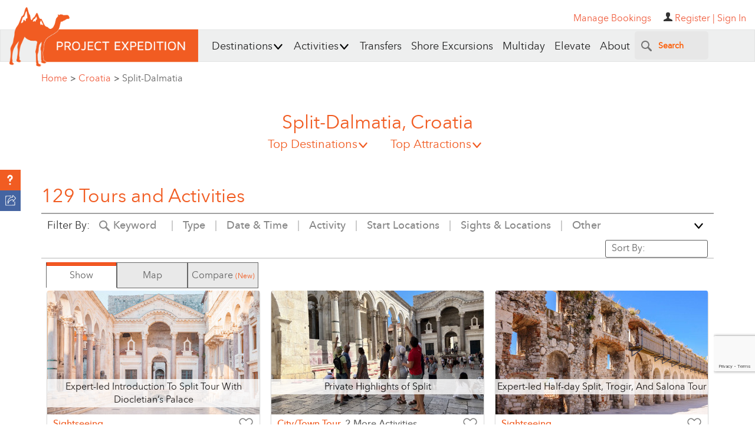

--- FILE ---
content_type: text/html; charset=utf-8
request_url: https://www.projectexpedition.com/location/croatia/splitdalmatia/
body_size: 106108
content:


<!DOCTYPE html>
<html  lang="en">
<head>
        <meta name="viewport" content="width=device-width, initial-scale=1">
    <title>Split-Dalmatia | Tours & Activities - Project Expedition</title>
    <meta http-equiv="Content-Type" content="text/html; charset=utf-8"/>
    <meta property="vt:author" content="VmluY2VudCBUdXNjYW5vIDogdnR1c2Nhbm9AZ21haWwuY29t"/>
    <meta property="vt:name" content="Project Expedition"/>
    <meta name="description" content="Discover and book excursions, tours, and attractions in destinations around the world with Project Expedition. Thousands to choose from with great prices and exceptional service."/>
    
    <meta property="og:title" content="Split-Dalmatia | Tours & Activities - Project Expedition"/>
    <meta property="og:site_name" content="Project Expedition"/>
    <meta property="og:url" content="https://www.projectexpedition.com/location/croatia/splitdalmatia/"/>
    <meta property="og:description" content="Discover and book excursions, tours, and attractions in destinations around the world with Project Expedition. Thousands to choose from with great prices and exceptional service."/>
    <meta property="og:type" content="website"/>
    <meta property="og:locale" content="en_US"/>
    <meta property="og:author" content="Project Expedition"/>
    <meta property="og:image" content="https://www.projectexpedition.com/files/site-wide/default-act-sight-widget.jpg"/>
    <meta property="og:image:url" content="https://www.projectexpedition.com/files/site-wide/default-act-sight-widget.jpg"/>
    <meta property="og:image:type" content="image/jpeg"/>


    <meta name="twitter:card" content="summary_large_image">
    <meta name="twitter:site" content="@projexpedition">
    <meta name="twitter:creator" content="@projexpedition">
    <meta name="twitter:title" content="Split-Dalmatia | Tours & Activities - Project Expedition">
    <meta name="twitter:description" content="Discover and book excursions, tours, and attractions in destinations around the world with Project Expedition. Thousands to choose from with great prices and exceptional service.">
    <meta name="twitter:image" content="https://www.projectexpedition.com/files/site-wide/default-act-sight-widget.jpg">

    <meta name="DC.title" content="Project Expedition"/>
    <meta property="fb:admins" content="46800029"/>
    <meta property="fb:app_id" content="1574105559474890"/>
    <meta name="p:domain_verify" content="ef1610fedfe85b8f42599d26c5640d5b"/>
    <meta name="msvalidate.01" content="D0D77F27E4AEE6FD05D84DCEC0BF8A2C" />
    <meta name="google-site-verification" content="-SrLq-ocM0rkaD8wCOwHONmiGz3CuHiJWjg-Ep4mFIc"/>
    <meta name='yandex-verification' content='44fb7e661f5a2873' />

    <link rel="shortcut icon" type="image/x-icon" href="https://www.projectexpedition.com/files/site-wide/favicon1.ico?r=29530de21430b7540ec3f65135f7323c">
    <link rel="apple-touch-icon" href="https://www.projectexpedition.com/files/site-wide/apple-touch-icon.png?r=29530de21430b7540ec3f65135f7323c">
    <link rel="shortcut icon" href="https://www.projectexpedition.com/files/site-wide/favicon1.png?r=29530de21430b7540ec3f65135f7323c" type="image/png">
    <link rel="image_src" href="https://www.projectexpedition.com/files/site-wide/default-act-sight-widget.jpg"/>
    <script type="text/javascript">
    // Grunt loader:
    (function(e){function t(t,n,r,o){"use strict";function a(){for(var e,n=0;u.length>n;n++)u[n].href&&u[n].href.indexOf(t)>-1&&(e=!0);e?i.media=r||"all":setTimeout(a)}var i=e.document.createElement("link"),l=n||e.document.getElementsByTagName("script")[0],u=e.document.styleSheets;return i.rel="stylesheet",i.href=t,i.media="only x",i.onload=o||null,l.parentNode.insertBefore(i,l),a(),i}var n=function(r,o){"use strict";if(r&&3===r.length){var a=e.navigator,i=e.Image,l=!(!document.createElementNS||!document.createElementNS("http://www.w3.org/2000/svg","svg").createSVGRect||!document.implementation.hasFeature("https://www.w3.org/TR/SVG11/feature#Image","1.1")||e.opera&&-1===a.userAgent.indexOf("Chrome")||-1!==a.userAgent.indexOf("Series40")),u=new i;u.onerror=function(){n.method="png",n.href=r[2],t(r[2])},u.onload=function(){var e=1===u.width&&1===u.height,a=r[e&&l?0:e?1:2];n.method=e&&l?"svg":e?"datapng":"png",n.href=a,t(a,null,null,o)},u.src="[data-uri]",document.documentElement.className+=" grunticon"}};n.loadCSS=t,e.grunticon=n})(this);(function(e,t){"use strict";var n=t.document,r="grunticon:",o=function(e){if(n.attachEvent?"complete"===n.readyState:"loading"!==n.readyState)e();else{var t=!1;n.addEventListener("readystatechange",function(){t||(t=!0,e())},!1)}},a=function(e){return t.document.querySelector('link[href$="'+e+'"]')},c=function(e){var t,n,o,a,c,i,u={};if(t=e.sheet,!t)return u;n=t.cssRules?t.cssRules:t.rules;for(var l=0;n.length>l;l++)o=n[l].cssText,a=r+n[l].selectorText,c=o.split(");")[0].match(/US\-ASCII\,([^"']+)/),c&&c[1]&&(i=decodeURIComponent(c[1]),u[a]=i);return u},i=function(e){var t,o,a;o="data-grunticon-embed";for(var c in e)if(a=c.slice(r.length),t=n.querySelectorAll(a+"["+o+"]"),t.length)for(var i=0;t.length>i;i++)t[i].innerHTML=e[c],t[i].style.backgroundImage="none",t[i].removeAttribute(o);return t},u=function(t){"svg"===e.method&&o(function(){i(c(a(e.href))),"function"==typeof t&&t()})};e.embedIcons=i,e.getCSS=a,e.getIcons=c,e.ready=o,e.svgLoadedCallback=u,e.embedSVG=u})(grunticon,this),grunticon(["https://www.projectexpedition.com/assets/responsive/css/lib/icons.data.svg.min.css","https://www.projectexpedition.com/assets/responsive/css/lib/icons.data.png.min.css","https://www.projectexpedition.com/assets/responsive/css/lib/icons.fallback.min.css"]);
    </script>
    <!-- Site wide js -->

                <script async src="https://www.google.com/recaptcha/api.js?render=6Lfn7HIpAAAAALiTY5XRIXsyviyWmWaxlO0g0sMB"></script>
            <style>
                .grecaptcha-badge { bottom: 90px !important; }
            </style>
        

    <script type="text/javascript">
        var reCAPTCHA_site_key = "6Lfn7HIpAAAAALiTY5XRIXsyviyWmWaxlO0g0sMB";
        var IS_LOCAL_ENV = false;
    </script>

    <script type="text/javascript">
        /*! jQuery v1.11.3 | (c) 2005, 2015 jQuery Foundation, Inc. | jquery.org/license */
!function(a,b){"object"==typeof module&&"object"==typeof module.exports?module.exports=a.document?b(a,!0):function(a){if(!a.document)throw new Error("jQuery requires a window with a document");return b(a)}:b(a)}("undefined"!=typeof window?window:this,function(a,b){var c=[],d=c.slice,e=c.concat,f=c.push,g=c.indexOf,h={},i=h.toString,j=h.hasOwnProperty,k={},l="1.11.3",m=function(a,b){return new m.fn.init(a,b)},n=/^[\s\uFEFF\xA0]+|[\s\uFEFF\xA0]+$/g,o=/^-ms-/,p=/-([\da-z])/gi,q=function(a,b){return b.toUpperCase()};m.fn=m.prototype={jquery:l,constructor:m,selector:"",length:0,toArray:function(){return d.call(this)},get:function(a){return null!=a?0>a?this[a+this.length]:this[a]:d.call(this)},pushStack:function(a){var b=m.merge(this.constructor(),a);return b.prevObject=this,b.context=this.context,b},each:function(a,b){return m.each(this,a,b)},map:function(a){return this.pushStack(m.map(this,function(b,c){return a.call(b,c,b)}))},slice:function(){return this.pushStack(d.apply(this,arguments))},first:function(){return this.eq(0)},last:function(){return this.eq(-1)},eq:function(a){var b=this.length,c=+a+(0>a?b:0);return this.pushStack(c>=0&&b>c?[this[c]]:[])},end:function(){return this.prevObject||this.constructor(null)},push:f,sort:c.sort,splice:c.splice},m.extend=m.fn.extend=function(){var a,b,c,d,e,f,g=arguments[0]||{},h=1,i=arguments.length,j=!1;for("boolean"==typeof g&&(j=g,g=arguments[h]||{},h++),"object"==typeof g||m.isFunction(g)||(g={}),h===i&&(g=this,h--);i>h;h++)if(null!=(e=arguments[h]))for(d in e)a=g[d],c=e[d],g!==c&&(j&&c&&(m.isPlainObject(c)||(b=m.isArray(c)))?(b?(b=!1,f=a&&m.isArray(a)?a:[]):f=a&&m.isPlainObject(a)?a:{},g[d]=m.extend(j,f,c)):void 0!==c&&(g[d]=c));return g},m.extend({expando:"jQuery"+(l+Math.random()).replace(/\D/g,""),isReady:!0,error:function(a){throw new Error(a)},noop:function(){},isFunction:function(a){return"function"===m.type(a)},isArray:Array.isArray||function(a){return"array"===m.type(a)},isWindow:function(a){return null!=a&&a==a.window},isNumeric:function(a){return!m.isArray(a)&&a-parseFloat(a)+1>=0},isEmptyObject:function(a){var b;for(b in a)return!1;return!0},isPlainObject:function(a){var b;if(!a||"object"!==m.type(a)||a.nodeType||m.isWindow(a))return!1;try{if(a.constructor&&!j.call(a,"constructor")&&!j.call(a.constructor.prototype,"isPrototypeOf"))return!1}catch(c){return!1}if(k.ownLast)for(b in a)return j.call(a,b);for(b in a);return void 0===b||j.call(a,b)},type:function(a){return null==a?a+"":"object"==typeof a||"function"==typeof a?h[i.call(a)]||"object":typeof a},globalEval:function(b){b&&m.trim(b)&&(a.execScript||function(b){a.eval.call(a,b)})(b)},camelCase:function(a){return a.replace(o,"ms-").replace(p,q)},nodeName:function(a,b){return a.nodeName&&a.nodeName.toLowerCase()===b.toLowerCase()},each:function(a,b,c){var d,e=0,f=a.length,g=r(a);if(c){if(g){for(;f>e;e++)if(d=b.apply(a[e],c),d===!1)break}else for(e in a)if(d=b.apply(a[e],c),d===!1)break}else if(g){for(;f>e;e++)if(d=b.call(a[e],e,a[e]),d===!1)break}else for(e in a)if(d=b.call(a[e],e,a[e]),d===!1)break;return a},trim:function(a){return null==a?"":(a+"").replace(n,"")},makeArray:function(a,b){var c=b||[];return null!=a&&(r(Object(a))?m.merge(c,"string"==typeof a?[a]:a):f.call(c,a)),c},inArray:function(a,b,c){var d;if(b){if(g)return g.call(b,a,c);for(d=b.length,c=c?0>c?Math.max(0,d+c):c:0;d>c;c++)if(c in b&&b[c]===a)return c}return-1},merge:function(a,b){var c=+b.length,d=0,e=a.length;while(c>d)a[e++]=b[d++];if(c!==c)while(void 0!==b[d])a[e++]=b[d++];return a.length=e,a},grep:function(a,b,c){for(var d,e=[],f=0,g=a.length,h=!c;g>f;f++)d=!b(a[f],f),d!==h&&e.push(a[f]);return e},map:function(a,b,c){var d,f=0,g=a.length,h=r(a),i=[];if(h)for(;g>f;f++)d=b(a[f],f,c),null!=d&&i.push(d);else for(f in a)d=b(a[f],f,c),null!=d&&i.push(d);return e.apply([],i)},guid:1,proxy:function(a,b){var c,e,f;return"string"==typeof b&&(f=a[b],b=a,a=f),m.isFunction(a)?(c=d.call(arguments,2),e=function(){return a.apply(b||this,c.concat(d.call(arguments)))},e.guid=a.guid=a.guid||m.guid++,e):void 0},now:function(){return+new Date},support:k}),m.each("Boolean Number String Function Array Date RegExp Object Error".split(" "),function(a,b){h["[object "+b+"]"]=b.toLowerCase()});function r(a){var b="length"in a&&a.length,c=m.type(a);return"function"===c||m.isWindow(a)?!1:1===a.nodeType&&b?!0:"array"===c||0===b||"number"==typeof b&&b>0&&b-1 in a}var s=function(a){var b,c,d,e,f,g,h,i,j,k,l,m,n,o,p,q,r,s,t,u="sizzle"+1*new Date,v=a.document,w=0,x=0,y=ha(),z=ha(),A=ha(),B=function(a,b){return a===b&&(l=!0),0},C=1<<31,D={}.hasOwnProperty,E=[],F=E.pop,G=E.push,H=E.push,I=E.slice,J=function(a,b){for(var c=0,d=a.length;d>c;c++)if(a[c]===b)return c;return-1},K="checked|selected|async|autofocus|autoplay|controls|defer|disabled|hidden|ismap|loop|multiple|open|readonly|required|scoped",L="[\\x20\\t\\r\\n\\f]",M="(?:\\\\.|[\\w-]|[^\\x00-\\xa0])+",N=M.replace("w","w#"),O="\\["+L+"*("+M+")(?:"+L+"*([*^$|!~]?=)"+L+"*(?:'((?:\\\\.|[^\\\\'])*)'|\"((?:\\\\.|[^\\\\\"])*)\"|("+N+"))|)"+L+"*\\]",P=":("+M+")(?:\\((('((?:\\\\.|[^\\\\'])*)'|\"((?:\\\\.|[^\\\\\"])*)\")|((?:\\\\.|[^\\\\()[\\]]|"+O+")*)|.*)\\)|)",Q=new RegExp(L+"+","g"),R=new RegExp("^"+L+"+|((?:^|[^\\\\])(?:\\\\.)*)"+L+"+$","g"),S=new RegExp("^"+L+"*,"+L+"*"),T=new RegExp("^"+L+"*([>+~]|"+L+")"+L+"*"),U=new RegExp("="+L+"*([^\\]'\"]*?)"+L+"*\\]","g"),V=new RegExp(P),W=new RegExp("^"+N+"$"),X={ID:new RegExp("^#("+M+")"),CLASS:new RegExp("^\\.("+M+")"),TAG:new RegExp("^("+M.replace("w","w*")+")"),ATTR:new RegExp("^"+O),PSEUDO:new RegExp("^"+P),CHILD:new RegExp("^:(only|first|last|nth|nth-last)-(child|of-type)(?:\\("+L+"*(even|odd|(([+-]|)(\\d*)n|)"+L+"*(?:([+-]|)"+L+"*(\\d+)|))"+L+"*\\)|)","i"),bool:new RegExp("^(?:"+K+")$","i"),needsContext:new RegExp("^"+L+"*[>+~]|:(even|odd|eq|gt|lt|nth|first|last)(?:\\("+L+"*((?:-\\d)?\\d*)"+L+"*\\)|)(?=[^-]|$)","i")},Y=/^(?:input|select|textarea|button)$/i,Z=/^h\d$/i,$=/^[^{]+\{\s*\[native \w/,_=/^(?:#([\w-]+)|(\w+)|\.([\w-]+))$/,aa=/[+~]/,ba=/'|\\/g,ca=new RegExp("\\\\([\\da-f]{1,6}"+L+"?|("+L+")|.)","ig"),da=function(a,b,c){var d="0x"+b-65536;return d!==d||c?b:0>d?String.fromCharCode(d+65536):String.fromCharCode(d>>10|55296,1023&d|56320)},ea=function(){m()};try{H.apply(E=I.call(v.childNodes),v.childNodes),E[v.childNodes.length].nodeType}catch(fa){H={apply:E.length?function(a,b){G.apply(a,I.call(b))}:function(a,b){var c=a.length,d=0;while(a[c++]=b[d++]);a.length=c-1}}}function ga(a,b,d,e){var f,h,j,k,l,o,r,s,w,x;if((b?b.ownerDocument||b:v)!==n&&m(b),b=b||n,d=d||[],k=b.nodeType,"string"!=typeof a||!a||1!==k&&9!==k&&11!==k)return d;if(!e&&p){if(11!==k&&(f=_.exec(a)))if(j=f[1]){if(9===k){if(h=b.getElementById(j),!h||!h.parentNode)return d;if(h.id===j)return d.push(h),d}else if(b.ownerDocument&&(h=b.ownerDocument.getElementById(j))&&t(b,h)&&h.id===j)return d.push(h),d}else{if(f[2])return H.apply(d,b.getElementsByTagName(a)),d;if((j=f[3])&&c.getElementsByClassName)return H.apply(d,b.getElementsByClassName(j)),d}if(c.qsa&&(!q||!q.test(a))){if(s=r=u,w=b,x=1!==k&&a,1===k&&"object"!==b.nodeName.toLowerCase()){o=g(a),(r=b.getAttribute("id"))?s=r.replace(ba,"\\$&"):b.setAttribute("id",s),s="[id='"+s+"'] ",l=o.length;while(l--)o[l]=s+ra(o[l]);w=aa.test(a)&&pa(b.parentNode)||b,x=o.join(",")}if(x)try{return H.apply(d,w.querySelectorAll(x)),d}catch(y){}finally{r||b.removeAttribute("id")}}}return i(a.replace(R,"$1"),b,d,e)}function ha(){var a=[];function b(c,e){return a.push(c+" ")>d.cacheLength&&delete b[a.shift()],b[c+" "]=e}return b}function ia(a){return a[u]=!0,a}function ja(a){var b=n.createElement("div");try{return!!a(b)}catch(c){return!1}finally{b.parentNode&&b.parentNode.removeChild(b),b=null}}function ka(a,b){var c=a.split("|"),e=a.length;while(e--)d.attrHandle[c[e]]=b}function la(a,b){var c=b&&a,d=c&&1===a.nodeType&&1===b.nodeType&&(~b.sourceIndex||C)-(~a.sourceIndex||C);if(d)return d;if(c)while(c=c.nextSibling)if(c===b)return-1;return a?1:-1}function ma(a){return function(b){var c=b.nodeName.toLowerCase();return"input"===c&&b.type===a}}function na(a){return function(b){var c=b.nodeName.toLowerCase();return("input"===c||"button"===c)&&b.type===a}}function oa(a){return ia(function(b){return b=+b,ia(function(c,d){var e,f=a([],c.length,b),g=f.length;while(g--)c[e=f[g]]&&(c[e]=!(d[e]=c[e]))})})}function pa(a){return a&&"undefined"!=typeof a.getElementsByTagName&&a}c=ga.support={},f=ga.isXML=function(a){var b=a&&(a.ownerDocument||a).documentElement;return b?"HTML"!==b.nodeName:!1},m=ga.setDocument=function(a){var b,e,g=a?a.ownerDocument||a:v;return g!==n&&9===g.nodeType&&g.documentElement?(n=g,o=g.documentElement,e=g.defaultView,e&&e!==e.top&&(e.addEventListener?e.addEventListener("unload",ea,!1):e.attachEvent&&e.attachEvent("onunload",ea)),p=!f(g),c.attributes=ja(function(a){return a.className="i",!a.getAttribute("className")}),c.getElementsByTagName=ja(function(a){return a.appendChild(g.createComment("")),!a.getElementsByTagName("*").length}),c.getElementsByClassName=$.test(g.getElementsByClassName),c.getById=ja(function(a){return o.appendChild(a).id=u,!g.getElementsByName||!g.getElementsByName(u).length}),c.getById?(d.find.ID=function(a,b){if("undefined"!=typeof b.getElementById&&p){var c=b.getElementById(a);return c&&c.parentNode?[c]:[]}},d.filter.ID=function(a){var b=a.replace(ca,da);return function(a){return a.getAttribute("id")===b}}):(delete d.find.ID,d.filter.ID=function(a){var b=a.replace(ca,da);return function(a){var c="undefined"!=typeof a.getAttributeNode&&a.getAttributeNode("id");return c&&c.value===b}}),d.find.TAG=c.getElementsByTagName?function(a,b){return"undefined"!=typeof b.getElementsByTagName?b.getElementsByTagName(a):c.qsa?b.querySelectorAll(a):void 0}:function(a,b){var c,d=[],e=0,f=b.getElementsByTagName(a);if("*"===a){while(c=f[e++])1===c.nodeType&&d.push(c);return d}return f},d.find.CLASS=c.getElementsByClassName&&function(a,b){return p?b.getElementsByClassName(a):void 0},r=[],q=[],(c.qsa=$.test(g.querySelectorAll))&&(ja(function(a){o.appendChild(a).innerHTML="<a id='"+u+"'></a><select id='"+u+"-\f]' msallowcapture=''><option selected=''></option></select>",a.querySelectorAll("[msallowcapture^='']").length&&q.push("[*^$]="+L+"*(?:''|\"\")"),a.querySelectorAll("[selected]").length||q.push("\\["+L+"*(?:value|"+K+")"),a.querySelectorAll("[id~="+u+"-]").length||q.push("~="),a.querySelectorAll(":checked").length||q.push(":checked"),a.querySelectorAll("a#"+u+"+*").length||q.push(".#.+[+~]")}),ja(function(a){var b=g.createElement("input");b.setAttribute("type","hidden"),a.appendChild(b).setAttribute("name","D"),a.querySelectorAll("[name=d]").length&&q.push("name"+L+"*[*^$|!~]?="),a.querySelectorAll(":enabled").length||q.push(":enabled",":disabled"),a.querySelectorAll("*,:x"),q.push(",.*:")})),(c.matchesSelector=$.test(s=o.matches||o.webkitMatchesSelector||o.mozMatchesSelector||o.oMatchesSelector||o.msMatchesSelector))&&ja(function(a){c.disconnectedMatch=s.call(a,"div"),s.call(a,"[s!='']:x"),r.push("!=",P)}),q=q.length&&new RegExp(q.join("|")),r=r.length&&new RegExp(r.join("|")),b=$.test(o.compareDocumentPosition),t=b||$.test(o.contains)?function(a,b){var c=9===a.nodeType?a.documentElement:a,d=b&&b.parentNode;return a===d||!(!d||1!==d.nodeType||!(c.contains?c.contains(d):a.compareDocumentPosition&&16&a.compareDocumentPosition(d)))}:function(a,b){if(b)while(b=b.parentNode)if(b===a)return!0;return!1},B=b?function(a,b){if(a===b)return l=!0,0;var d=!a.compareDocumentPosition-!b.compareDocumentPosition;return d?d:(d=(a.ownerDocument||a)===(b.ownerDocument||b)?a.compareDocumentPosition(b):1,1&d||!c.sortDetached&&b.compareDocumentPosition(a)===d?a===g||a.ownerDocument===v&&t(v,a)?-1:b===g||b.ownerDocument===v&&t(v,b)?1:k?J(k,a)-J(k,b):0:4&d?-1:1)}:function(a,b){if(a===b)return l=!0,0;var c,d=0,e=a.parentNode,f=b.parentNode,h=[a],i=[b];if(!e||!f)return a===g?-1:b===g?1:e?-1:f?1:k?J(k,a)-J(k,b):0;if(e===f)return la(a,b);c=a;while(c=c.parentNode)h.unshift(c);c=b;while(c=c.parentNode)i.unshift(c);while(h[d]===i[d])d++;return d?la(h[d],i[d]):h[d]===v?-1:i[d]===v?1:0},g):n},ga.matches=function(a,b){return ga(a,null,null,b)},ga.matchesSelector=function(a,b){if((a.ownerDocument||a)!==n&&m(a),b=b.replace(U,"='$1']"),!(!c.matchesSelector||!p||r&&r.test(b)||q&&q.test(b)))try{var d=s.call(a,b);if(d||c.disconnectedMatch||a.document&&11!==a.document.nodeType)return d}catch(e){}return ga(b,n,null,[a]).length>0},ga.contains=function(a,b){return(a.ownerDocument||a)!==n&&m(a),t(a,b)},ga.attr=function(a,b){(a.ownerDocument||a)!==n&&m(a);var e=d.attrHandle[b.toLowerCase()],f=e&&D.call(d.attrHandle,b.toLowerCase())?e(a,b,!p):void 0;return void 0!==f?f:c.attributes||!p?a.getAttribute(b):(f=a.getAttributeNode(b))&&f.specified?f.value:null},ga.error=function(a){throw new Error("Syntax error, unrecognized expression: "+a)},ga.uniqueSort=function(a){var b,d=[],e=0,f=0;if(l=!c.detectDuplicates,k=!c.sortStable&&a.slice(0),a.sort(B),l){while(b=a[f++])b===a[f]&&(e=d.push(f));while(e--)a.splice(d[e],1)}return k=null,a},e=ga.getText=function(a){var b,c="",d=0,f=a.nodeType;if(f){if(1===f||9===f||11===f){if("string"==typeof a.textContent)return a.textContent;for(a=a.firstChild;a;a=a.nextSibling)c+=e(a)}else if(3===f||4===f)return a.nodeValue}else while(b=a[d++])c+=e(b);return c},d=ga.selectors={cacheLength:50,createPseudo:ia,match:X,attrHandle:{},find:{},relative:{">":{dir:"parentNode",first:!0}," ":{dir:"parentNode"},"+":{dir:"previousSibling",first:!0},"~":{dir:"previousSibling"}},preFilter:{ATTR:function(a){return a[1]=a[1].replace(ca,da),a[3]=(a[3]||a[4]||a[5]||"").replace(ca,da),"~="===a[2]&&(a[3]=" "+a[3]+" "),a.slice(0,4)},CHILD:function(a){return a[1]=a[1].toLowerCase(),"nth"===a[1].slice(0,3)?(a[3]||ga.error(a[0]),a[4]=+(a[4]?a[5]+(a[6]||1):2*("even"===a[3]||"odd"===a[3])),a[5]=+(a[7]+a[8]||"odd"===a[3])):a[3]&&ga.error(a[0]),a},PSEUDO:function(a){var b,c=!a[6]&&a[2];return X.CHILD.test(a[0])?null:(a[3]?a[2]=a[4]||a[5]||"":c&&V.test(c)&&(b=g(c,!0))&&(b=c.indexOf(")",c.length-b)-c.length)&&(a[0]=a[0].slice(0,b),a[2]=c.slice(0,b)),a.slice(0,3))}},filter:{TAG:function(a){var b=a.replace(ca,da).toLowerCase();return"*"===a?function(){return!0}:function(a){return a.nodeName&&a.nodeName.toLowerCase()===b}},CLASS:function(a){var b=y[a+" "];return b||(b=new RegExp("(^|"+L+")"+a+"("+L+"|$)"))&&y(a,function(a){return b.test("string"==typeof a.className&&a.className||"undefined"!=typeof a.getAttribute&&a.getAttribute("class")||"")})},ATTR:function(a,b,c){return function(d){var e=ga.attr(d,a);return null==e?"!="===b:b?(e+="","="===b?e===c:"!="===b?e!==c:"^="===b?c&&0===e.indexOf(c):"*="===b?c&&e.indexOf(c)>-1:"$="===b?c&&e.slice(-c.length)===c:"~="===b?(" "+e.replace(Q," ")+" ").indexOf(c)>-1:"|="===b?e===c||e.slice(0,c.length+1)===c+"-":!1):!0}},CHILD:function(a,b,c,d,e){var f="nth"!==a.slice(0,3),g="last"!==a.slice(-4),h="of-type"===b;return 1===d&&0===e?function(a){return!!a.parentNode}:function(b,c,i){var j,k,l,m,n,o,p=f!==g?"nextSibling":"previousSibling",q=b.parentNode,r=h&&b.nodeName.toLowerCase(),s=!i&&!h;if(q){if(f){while(p){l=b;while(l=l[p])if(h?l.nodeName.toLowerCase()===r:1===l.nodeType)return!1;o=p="only"===a&&!o&&"nextSibling"}return!0}if(o=[g?q.firstChild:q.lastChild],g&&s){k=q[u]||(q[u]={}),j=k[a]||[],n=j[0]===w&&j[1],m=j[0]===w&&j[2],l=n&&q.childNodes[n];while(l=++n&&l&&l[p]||(m=n=0)||o.pop())if(1===l.nodeType&&++m&&l===b){k[a]=[w,n,m];break}}else if(s&&(j=(b[u]||(b[u]={}))[a])&&j[0]===w)m=j[1];else while(l=++n&&l&&l[p]||(m=n=0)||o.pop())if((h?l.nodeName.toLowerCase()===r:1===l.nodeType)&&++m&&(s&&((l[u]||(l[u]={}))[a]=[w,m]),l===b))break;return m-=e,m===d||m%d===0&&m/d>=0}}},PSEUDO:function(a,b){var c,e=d.pseudos[a]||d.setFilters[a.toLowerCase()]||ga.error("unsupported pseudo: "+a);return e[u]?e(b):e.length>1?(c=[a,a,"",b],d.setFilters.hasOwnProperty(a.toLowerCase())?ia(function(a,c){var d,f=e(a,b),g=f.length;while(g--)d=J(a,f[g]),a[d]=!(c[d]=f[g])}):function(a){return e(a,0,c)}):e}},pseudos:{not:ia(function(a){var b=[],c=[],d=h(a.replace(R,"$1"));return d[u]?ia(function(a,b,c,e){var f,g=d(a,null,e,[]),h=a.length;while(h--)(f=g[h])&&(a[h]=!(b[h]=f))}):function(a,e,f){return b[0]=a,d(b,null,f,c),b[0]=null,!c.pop()}}),has:ia(function(a){return function(b){return ga(a,b).length>0}}),contains:ia(function(a){return a=a.replace(ca,da),function(b){return(b.textContent||b.innerText||e(b)).indexOf(a)>-1}}),lang:ia(function(a){return W.test(a||"")||ga.error("unsupported lang: "+a),a=a.replace(ca,da).toLowerCase(),function(b){var c;do if(c=p?b.lang:b.getAttribute("xml:lang")||b.getAttribute("lang"))return c=c.toLowerCase(),c===a||0===c.indexOf(a+"-");while((b=b.parentNode)&&1===b.nodeType);return!1}}),target:function(b){var c=a.location&&a.location.hash;return c&&c.slice(1)===b.id},root:function(a){return a===o},focus:function(a){return a===n.activeElement&&(!n.hasFocus||n.hasFocus())&&!!(a.type||a.href||~a.tabIndex)},enabled:function(a){return a.disabled===!1},disabled:function(a){return a.disabled===!0},checked:function(a){var b=a.nodeName.toLowerCase();return"input"===b&&!!a.checked||"option"===b&&!!a.selected},selected:function(a){return a.parentNode&&a.parentNode.selectedIndex,a.selected===!0},empty:function(a){for(a=a.firstChild;a;a=a.nextSibling)if(a.nodeType<6)return!1;return!0},parent:function(a){return!d.pseudos.empty(a)},header:function(a){return Z.test(a.nodeName)},input:function(a){return Y.test(a.nodeName)},button:function(a){var b=a.nodeName.toLowerCase();return"input"===b&&"button"===a.type||"button"===b},text:function(a){var b;return"input"===a.nodeName.toLowerCase()&&"text"===a.type&&(null==(b=a.getAttribute("type"))||"text"===b.toLowerCase())},first:oa(function(){return[0]}),last:oa(function(a,b){return[b-1]}),eq:oa(function(a,b,c){return[0>c?c+b:c]}),even:oa(function(a,b){for(var c=0;b>c;c+=2)a.push(c);return a}),odd:oa(function(a,b){for(var c=1;b>c;c+=2)a.push(c);return a}),lt:oa(function(a,b,c){for(var d=0>c?c+b:c;--d>=0;)a.push(d);return a}),gt:oa(function(a,b,c){for(var d=0>c?c+b:c;++d<b;)a.push(d);return a})}},d.pseudos.nth=d.pseudos.eq;for(b in{radio:!0,checkbox:!0,file:!0,password:!0,image:!0})d.pseudos[b]=ma(b);for(b in{submit:!0,reset:!0})d.pseudos[b]=na(b);function qa(){}qa.prototype=d.filters=d.pseudos,d.setFilters=new qa,g=ga.tokenize=function(a,b){var c,e,f,g,h,i,j,k=z[a+" "];if(k)return b?0:k.slice(0);h=a,i=[],j=d.preFilter;while(h){(!c||(e=S.exec(h)))&&(e&&(h=h.slice(e[0].length)||h),i.push(f=[])),c=!1,(e=T.exec(h))&&(c=e.shift(),f.push({value:c,type:e[0].replace(R," ")}),h=h.slice(c.length));for(g in d.filter)!(e=X[g].exec(h))||j[g]&&!(e=j[g](e))||(c=e.shift(),f.push({value:c,type:g,matches:e}),h=h.slice(c.length));if(!c)break}return b?h.length:h?ga.error(a):z(a,i).slice(0)};function ra(a){for(var b=0,c=a.length,d="";c>b;b++)d+=a[b].value;return d}function sa(a,b,c){var d=b.dir,e=c&&"parentNode"===d,f=x++;return b.first?function(b,c,f){while(b=b[d])if(1===b.nodeType||e)return a(b,c,f)}:function(b,c,g){var h,i,j=[w,f];if(g){while(b=b[d])if((1===b.nodeType||e)&&a(b,c,g))return!0}else while(b=b[d])if(1===b.nodeType||e){if(i=b[u]||(b[u]={}),(h=i[d])&&h[0]===w&&h[1]===f)return j[2]=h[2];if(i[d]=j,j[2]=a(b,c,g))return!0}}}function ta(a){return a.length>1?function(b,c,d){var e=a.length;while(e--)if(!a[e](b,c,d))return!1;return!0}:a[0]}function ua(a,b,c){for(var d=0,e=b.length;e>d;d++)ga(a,b[d],c);return c}function va(a,b,c,d,e){for(var f,g=[],h=0,i=a.length,j=null!=b;i>h;h++)(f=a[h])&&(!c||c(f,d,e))&&(g.push(f),j&&b.push(h));return g}function wa(a,b,c,d,e,f){return d&&!d[u]&&(d=wa(d)),e&&!e[u]&&(e=wa(e,f)),ia(function(f,g,h,i){var j,k,l,m=[],n=[],o=g.length,p=f||ua(b||"*",h.nodeType?[h]:h,[]),q=!a||!f&&b?p:va(p,m,a,h,i),r=c?e||(f?a:o||d)?[]:g:q;if(c&&c(q,r,h,i),d){j=va(r,n),d(j,[],h,i),k=j.length;while(k--)(l=j[k])&&(r[n[k]]=!(q[n[k]]=l))}if(f){if(e||a){if(e){j=[],k=r.length;while(k--)(l=r[k])&&j.push(q[k]=l);e(null,r=[],j,i)}k=r.length;while(k--)(l=r[k])&&(j=e?J(f,l):m[k])>-1&&(f[j]=!(g[j]=l))}}else r=va(r===g?r.splice(o,r.length):r),e?e(null,g,r,i):H.apply(g,r)})}function xa(a){for(var b,c,e,f=a.length,g=d.relative[a[0].type],h=g||d.relative[" "],i=g?1:0,k=sa(function(a){return a===b},h,!0),l=sa(function(a){return J(b,a)>-1},h,!0),m=[function(a,c,d){var e=!g&&(d||c!==j)||((b=c).nodeType?k(a,c,d):l(a,c,d));return b=null,e}];f>i;i++)if(c=d.relative[a[i].type])m=[sa(ta(m),c)];else{if(c=d.filter[a[i].type].apply(null,a[i].matches),c[u]){for(e=++i;f>e;e++)if(d.relative[a[e].type])break;return wa(i>1&&ta(m),i>1&&ra(a.slice(0,i-1).concat({value:" "===a[i-2].type?"*":""})).replace(R,"$1"),c,e>i&&xa(a.slice(i,e)),f>e&&xa(a=a.slice(e)),f>e&&ra(a))}m.push(c)}return ta(m)}function ya(a,b){var c=b.length>0,e=a.length>0,f=function(f,g,h,i,k){var l,m,o,p=0,q="0",r=f&&[],s=[],t=j,u=f||e&&d.find.TAG("*",k),v=w+=null==t?1:Math.random()||.1,x=u.length;for(k&&(j=g!==n&&g);q!==x&&null!=(l=u[q]);q++){if(e&&l){m=0;while(o=a[m++])if(o(l,g,h)){i.push(l);break}k&&(w=v)}c&&((l=!o&&l)&&p--,f&&r.push(l))}if(p+=q,c&&q!==p){m=0;while(o=b[m++])o(r,s,g,h);if(f){if(p>0)while(q--)r[q]||s[q]||(s[q]=F.call(i));s=va(s)}H.apply(i,s),k&&!f&&s.length>0&&p+b.length>1&&ga.uniqueSort(i)}return k&&(w=v,j=t),r};return c?ia(f):f}return h=ga.compile=function(a,b){var c,d=[],e=[],f=A[a+" "];if(!f){b||(b=g(a)),c=b.length;while(c--)f=xa(b[c]),f[u]?d.push(f):e.push(f);f=A(a,ya(e,d)),f.selector=a}return f},i=ga.select=function(a,b,e,f){var i,j,k,l,m,n="function"==typeof a&&a,o=!f&&g(a=n.selector||a);if(e=e||[],1===o.length){if(j=o[0]=o[0].slice(0),j.length>2&&"ID"===(k=j[0]).type&&c.getById&&9===b.nodeType&&p&&d.relative[j[1].type]){if(b=(d.find.ID(k.matches[0].replace(ca,da),b)||[])[0],!b)return e;n&&(b=b.parentNode),a=a.slice(j.shift().value.length)}i=X.needsContext.test(a)?0:j.length;while(i--){if(k=j[i],d.relative[l=k.type])break;if((m=d.find[l])&&(f=m(k.matches[0].replace(ca,da),aa.test(j[0].type)&&pa(b.parentNode)||b))){if(j.splice(i,1),a=f.length&&ra(j),!a)return H.apply(e,f),e;break}}}return(n||h(a,o))(f,b,!p,e,aa.test(a)&&pa(b.parentNode)||b),e},c.sortStable=u.split("").sort(B).join("")===u,c.detectDuplicates=!!l,m(),c.sortDetached=ja(function(a){return 1&a.compareDocumentPosition(n.createElement("div"))}),ja(function(a){return a.innerHTML="<a href='#'></a>","#"===a.firstChild.getAttribute("href")})||ka("type|href|height|width",function(a,b,c){return c?void 0:a.getAttribute(b,"type"===b.toLowerCase()?1:2)}),c.attributes&&ja(function(a){return a.innerHTML="<input/>",a.firstChild.setAttribute("value",""),""===a.firstChild.getAttribute("value")})||ka("value",function(a,b,c){return c||"input"!==a.nodeName.toLowerCase()?void 0:a.defaultValue}),ja(function(a){return null==a.getAttribute("disabled")})||ka(K,function(a,b,c){var d;return c?void 0:a[b]===!0?b.toLowerCase():(d=a.getAttributeNode(b))&&d.specified?d.value:null}),ga}(a);m.find=s,m.expr=s.selectors,m.expr[":"]=m.expr.pseudos,m.unique=s.uniqueSort,m.text=s.getText,m.isXMLDoc=s.isXML,m.contains=s.contains;var t=m.expr.match.needsContext,u=/^<(\w+)\s*\/?>(?:<\/\1>|)$/,v=/^.[^:#\[\.,]*$/;function w(a,b,c){if(m.isFunction(b))return m.grep(a,function(a,d){return!!b.call(a,d,a)!==c});if(b.nodeType)return m.grep(a,function(a){return a===b!==c});if("string"==typeof b){if(v.test(b))return m.filter(b,a,c);b=m.filter(b,a)}return m.grep(a,function(a){return m.inArray(a,b)>=0!==c})}m.filter=function(a,b,c){var d=b[0];return c&&(a=":not("+a+")"),1===b.length&&1===d.nodeType?m.find.matchesSelector(d,a)?[d]:[]:m.find.matches(a,m.grep(b,function(a){return 1===a.nodeType}))},m.fn.extend({find:function(a){var b,c=[],d=this,e=d.length;if("string"!=typeof a)return this.pushStack(m(a).filter(function(){for(b=0;e>b;b++)if(m.contains(d[b],this))return!0}));for(b=0;e>b;b++)m.find(a,d[b],c);return c=this.pushStack(e>1?m.unique(c):c),c.selector=this.selector?this.selector+" "+a:a,c},filter:function(a){return this.pushStack(w(this,a||[],!1))},not:function(a){return this.pushStack(w(this,a||[],!0))},is:function(a){return!!w(this,"string"==typeof a&&t.test(a)?m(a):a||[],!1).length}});var x,y=a.document,z=/^(?:\s*(<[\w\W]+>)[^>]*|#([\w-]*))$/,A=m.fn.init=function(a,b){var c,d;if(!a)return this;if("string"==typeof a){if(c="<"===a.charAt(0)&&">"===a.charAt(a.length-1)&&a.length>=3?[null,a,null]:z.exec(a),!c||!c[1]&&b)return!b||b.jquery?(b||x).find(a):this.constructor(b).find(a);if(c[1]){if(b=b instanceof m?b[0]:b,m.merge(this,m.parseHTML(c[1],b&&b.nodeType?b.ownerDocument||b:y,!0)),u.test(c[1])&&m.isPlainObject(b))for(c in b)m.isFunction(this[c])?this[c](b[c]):this.attr(c,b[c]);return this}if(d=y.getElementById(c[2]),d&&d.parentNode){if(d.id!==c[2])return x.find(a);this.length=1,this[0]=d}return this.context=y,this.selector=a,this}return a.nodeType?(this.context=this[0]=a,this.length=1,this):m.isFunction(a)?"undefined"!=typeof x.ready?x.ready(a):a(m):(void 0!==a.selector&&(this.selector=a.selector,this.context=a.context),m.makeArray(a,this))};A.prototype=m.fn,x=m(y);var B=/^(?:parents|prev(?:Until|All))/,C={children:!0,contents:!0,next:!0,prev:!0};m.extend({dir:function(a,b,c){var d=[],e=a[b];while(e&&9!==e.nodeType&&(void 0===c||1!==e.nodeType||!m(e).is(c)))1===e.nodeType&&d.push(e),e=e[b];return d},sibling:function(a,b){for(var c=[];a;a=a.nextSibling)1===a.nodeType&&a!==b&&c.push(a);return c}}),m.fn.extend({has:function(a){var b,c=m(a,this),d=c.length;return this.filter(function(){for(b=0;d>b;b++)if(m.contains(this,c[b]))return!0})},closest:function(a,b){for(var c,d=0,e=this.length,f=[],g=t.test(a)||"string"!=typeof a?m(a,b||this.context):0;e>d;d++)for(c=this[d];c&&c!==b;c=c.parentNode)if(c.nodeType<11&&(g?g.index(c)>-1:1===c.nodeType&&m.find.matchesSelector(c,a))){f.push(c);break}return this.pushStack(f.length>1?m.unique(f):f)},index:function(a){return a?"string"==typeof a?m.inArray(this[0],m(a)):m.inArray(a.jquery?a[0]:a,this):this[0]&&this[0].parentNode?this.first().prevAll().length:-1},add:function(a,b){return this.pushStack(m.unique(m.merge(this.get(),m(a,b))))},addBack:function(a){return this.add(null==a?this.prevObject:this.prevObject.filter(a))}});function D(a,b){do a=a[b];while(a&&1!==a.nodeType);return a}m.each({parent:function(a){var b=a.parentNode;return b&&11!==b.nodeType?b:null},parents:function(a){return m.dir(a,"parentNode")},parentsUntil:function(a,b,c){return m.dir(a,"parentNode",c)},next:function(a){return D(a,"nextSibling")},prev:function(a){return D(a,"previousSibling")},nextAll:function(a){return m.dir(a,"nextSibling")},prevAll:function(a){return m.dir(a,"previousSibling")},nextUntil:function(a,b,c){return m.dir(a,"nextSibling",c)},prevUntil:function(a,b,c){return m.dir(a,"previousSibling",c)},siblings:function(a){return m.sibling((a.parentNode||{}).firstChild,a)},children:function(a){return m.sibling(a.firstChild)},contents:function(a){return m.nodeName(a,"iframe")?a.contentDocument||a.contentWindow.document:m.merge([],a.childNodes)}},function(a,b){m.fn[a]=function(c,d){var e=m.map(this,b,c);return"Until"!==a.slice(-5)&&(d=c),d&&"string"==typeof d&&(e=m.filter(d,e)),this.length>1&&(C[a]||(e=m.unique(e)),B.test(a)&&(e=e.reverse())),this.pushStack(e)}});var E=/\S+/g,F={};function G(a){var b=F[a]={};return m.each(a.match(E)||[],function(a,c){b[c]=!0}),b}m.Callbacks=function(a){a="string"==typeof a?F[a]||G(a):m.extend({},a);var b,c,d,e,f,g,h=[],i=!a.once&&[],j=function(l){for(c=a.memory&&l,d=!0,f=g||0,g=0,e=h.length,b=!0;h&&e>f;f++)if(h[f].apply(l[0],l[1])===!1&&a.stopOnFalse){c=!1;break}b=!1,h&&(i?i.length&&j(i.shift()):c?h=[]:k.disable())},k={add:function(){if(h){var d=h.length;!function f(b){m.each(b,function(b,c){var d=m.type(c);"function"===d?a.unique&&k.has(c)||h.push(c):c&&c.length&&"string"!==d&&f(c)})}(arguments),b?e=h.length:c&&(g=d,j(c))}return this},remove:function(){return h&&m.each(arguments,function(a,c){var d;while((d=m.inArray(c,h,d))>-1)h.splice(d,1),b&&(e>=d&&e--,f>=d&&f--)}),this},has:function(a){return a?m.inArray(a,h)>-1:!(!h||!h.length)},empty:function(){return h=[],e=0,this},disable:function(){return h=i=c=void 0,this},disabled:function(){return!h},lock:function(){return i=void 0,c||k.disable(),this},locked:function(){return!i},fireWith:function(a,c){return!h||d&&!i||(c=c||[],c=[a,c.slice?c.slice():c],b?i.push(c):j(c)),this},fire:function(){return k.fireWith(this,arguments),this},fired:function(){return!!d}};return k},m.extend({Deferred:function(a){var b=[["resolve","done",m.Callbacks("once memory"),"resolved"],["reject","fail",m.Callbacks("once memory"),"rejected"],["notify","progress",m.Callbacks("memory")]],c="pending",d={state:function(){return c},always:function(){return e.done(arguments).fail(arguments),this},then:function(){var a=arguments;return m.Deferred(function(c){m.each(b,function(b,f){var g=m.isFunction(a[b])&&a[b];e[f[1]](function(){var a=g&&g.apply(this,arguments);a&&m.isFunction(a.promise)?a.promise().done(c.resolve).fail(c.reject).progress(c.notify):c[f[0]+"With"](this===d?c.promise():this,g?[a]:arguments)})}),a=null}).promise()},promise:function(a){return null!=a?m.extend(a,d):d}},e={};return d.pipe=d.then,m.each(b,function(a,f){var g=f[2],h=f[3];d[f[1]]=g.add,h&&g.add(function(){c=h},b[1^a][2].disable,b[2][2].lock),e[f[0]]=function(){return e[f[0]+"With"](this===e?d:this,arguments),this},e[f[0]+"With"]=g.fireWith}),d.promise(e),a&&a.call(e,e),e},when:function(a){var b=0,c=d.call(arguments),e=c.length,f=1!==e||a&&m.isFunction(a.promise)?e:0,g=1===f?a:m.Deferred(),h=function(a,b,c){return function(e){b[a]=this,c[a]=arguments.length>1?d.call(arguments):e,c===i?g.notifyWith(b,c):--f||g.resolveWith(b,c)}},i,j,k;if(e>1)for(i=new Array(e),j=new Array(e),k=new Array(e);e>b;b++)c[b]&&m.isFunction(c[b].promise)?c[b].promise().done(h(b,k,c)).fail(g.reject).progress(h(b,j,i)):--f;return f||g.resolveWith(k,c),g.promise()}});var H;m.fn.ready=function(a){return m.ready.promise().done(a),this},m.extend({isReady:!1,readyWait:1,holdReady:function(a){a?m.readyWait++:m.ready(!0)},ready:function(a){if(a===!0?!--m.readyWait:!m.isReady){if(!y.body)return setTimeout(m.ready);m.isReady=!0,a!==!0&&--m.readyWait>0||(H.resolveWith(y,[m]),m.fn.triggerHandler&&(m(y).triggerHandler("ready"),m(y).off("ready")))}}});function I(){y.addEventListener?(y.removeEventListener("DOMContentLoaded",J,!1),a.removeEventListener("load",J,!1)):(y.detachEvent("onreadystatechange",J),a.detachEvent("onload",J))}function J(){(y.addEventListener||"load"===event.type||"complete"===y.readyState)&&(I(),m.ready())}m.ready.promise=function(b){if(!H)if(H=m.Deferred(),"complete"===y.readyState)setTimeout(m.ready);else if(y.addEventListener)y.addEventListener("DOMContentLoaded",J,!1),a.addEventListener("load",J,!1);else{y.attachEvent("onreadystatechange",J),a.attachEvent("onload",J);var c=!1;try{c=null==a.frameElement&&y.documentElement}catch(d){}c&&c.doScroll&&!function e(){if(!m.isReady){try{c.doScroll("left")}catch(a){return setTimeout(e,50)}I(),m.ready()}}()}return H.promise(b)};var K="undefined",L;for(L in m(k))break;k.ownLast="0"!==L,k.inlineBlockNeedsLayout=!1,m(function(){var a,b,c,d;c=y.getElementsByTagName("body")[0],c&&c.style&&(b=y.createElement("div"),d=y.createElement("div"),d.style.cssText="position:absolute;border:0;width:0;height:0;top:0;left:-9999px",c.appendChild(d).appendChild(b),typeof b.style.zoom!==K&&(b.style.cssText="display:inline;margin:0;border:0;padding:1px;width:1px;zoom:1",k.inlineBlockNeedsLayout=a=3===b.offsetWidth,a&&(c.style.zoom=1)),c.removeChild(d))}),function(){var a=y.createElement("div");if(null==k.deleteExpando){k.deleteExpando=!0;try{delete a.test}catch(b){k.deleteExpando=!1}}a=null}(),m.acceptData=function(a){var b=m.noData[(a.nodeName+" ").toLowerCase()],c=+a.nodeType||1;return 1!==c&&9!==c?!1:!b||b!==!0&&a.getAttribute("classid")===b};var M=/^(?:\{[\w\W]*\}|\[[\w\W]*\])$/,N=/([A-Z])/g;function O(a,b,c){if(void 0===c&&1===a.nodeType){var d="data-"+b.replace(N,"-$1").toLowerCase();if(c=a.getAttribute(d),"string"==typeof c){try{c="true"===c?!0:"false"===c?!1:"null"===c?null:+c+""===c?+c:M.test(c)?m.parseJSON(c):c}catch(e){}m.data(a,b,c)}else c=void 0}return c}function P(a){var b;for(b in a)if(("data"!==b||!m.isEmptyObject(a[b]))&&"toJSON"!==b)return!1;

return!0}function Q(a,b,d,e){if(m.acceptData(a)){var f,g,h=m.expando,i=a.nodeType,j=i?m.cache:a,k=i?a[h]:a[h]&&h;if(k&&j[k]&&(e||j[k].data)||void 0!==d||"string"!=typeof b)return k||(k=i?a[h]=c.pop()||m.guid++:h),j[k]||(j[k]=i?{}:{toJSON:m.noop}),("object"==typeof b||"function"==typeof b)&&(e?j[k]=m.extend(j[k],b):j[k].data=m.extend(j[k].data,b)),g=j[k],e||(g.data||(g.data={}),g=g.data),void 0!==d&&(g[m.camelCase(b)]=d),"string"==typeof b?(f=g[b],null==f&&(f=g[m.camelCase(b)])):f=g,f}}function R(a,b,c){if(m.acceptData(a)){var d,e,f=a.nodeType,g=f?m.cache:a,h=f?a[m.expando]:m.expando;if(g[h]){if(b&&(d=c?g[h]:g[h].data)){m.isArray(b)?b=b.concat(m.map(b,m.camelCase)):b in d?b=[b]:(b=m.camelCase(b),b=b in d?[b]:b.split(" ")),e=b.length;while(e--)delete d[b[e]];if(c?!P(d):!m.isEmptyObject(d))return}(c||(delete g[h].data,P(g[h])))&&(f?m.cleanData([a],!0):k.deleteExpando||g!=g.window?delete g[h]:g[h]=null)}}}m.extend({cache:{},noData:{"applet ":!0,"embed ":!0,"object ":"clsid:D27CDB6E-AE6D-11cf-96B8-444553540000"},hasData:function(a){return a=a.nodeType?m.cache[a[m.expando]]:a[m.expando],!!a&&!P(a)},data:function(a,b,c){return Q(a,b,c)},removeData:function(a,b){return R(a,b)},_data:function(a,b,c){return Q(a,b,c,!0)},_removeData:function(a,b){return R(a,b,!0)}}),m.fn.extend({data:function(a,b){var c,d,e,f=this[0],g=f&&f.attributes;if(void 0===a){if(this.length&&(e=m.data(f),1===f.nodeType&&!m._data(f,"parsedAttrs"))){c=g.length;while(c--)g[c]&&(d=g[c].name,0===d.indexOf("data-")&&(d=m.camelCase(d.slice(5)),O(f,d,e[d])));m._data(f,"parsedAttrs",!0)}return e}return"object"==typeof a?this.each(function(){m.data(this,a)}):arguments.length>1?this.each(function(){m.data(this,a,b)}):f?O(f,a,m.data(f,a)):void 0},removeData:function(a){return this.each(function(){m.removeData(this,a)})}}),m.extend({queue:function(a,b,c){var d;return a?(b=(b||"fx")+"queue",d=m._data(a,b),c&&(!d||m.isArray(c)?d=m._data(a,b,m.makeArray(c)):d.push(c)),d||[]):void 0},dequeue:function(a,b){b=b||"fx";var c=m.queue(a,b),d=c.length,e=c.shift(),f=m._queueHooks(a,b),g=function(){m.dequeue(a,b)};"inprogress"===e&&(e=c.shift(),d--),e&&("fx"===b&&c.unshift("inprogress"),delete f.stop,e.call(a,g,f)),!d&&f&&f.empty.fire()},_queueHooks:function(a,b){var c=b+"queueHooks";return m._data(a,c)||m._data(a,c,{empty:m.Callbacks("once memory").add(function(){m._removeData(a,b+"queue"),m._removeData(a,c)})})}}),m.fn.extend({queue:function(a,b){var c=2;return"string"!=typeof a&&(b=a,a="fx",c--),arguments.length<c?m.queue(this[0],a):void 0===b?this:this.each(function(){var c=m.queue(this,a,b);m._queueHooks(this,a),"fx"===a&&"inprogress"!==c[0]&&m.dequeue(this,a)})},dequeue:function(a){return this.each(function(){m.dequeue(this,a)})},clearQueue:function(a){return this.queue(a||"fx",[])},promise:function(a,b){var c,d=1,e=m.Deferred(),f=this,g=this.length,h=function(){--d||e.resolveWith(f,[f])};"string"!=typeof a&&(b=a,a=void 0),a=a||"fx";while(g--)c=m._data(f[g],a+"queueHooks"),c&&c.empty&&(d++,c.empty.add(h));return h(),e.promise(b)}});var S=/[+-]?(?:\d*\.|)\d+(?:[eE][+-]?\d+|)/.source,T=["Top","Right","Bottom","Left"],U=function(a,b){return a=b||a,"none"===m.css(a,"display")||!m.contains(a.ownerDocument,a)},V=m.access=function(a,b,c,d,e,f,g){var h=0,i=a.length,j=null==c;if("object"===m.type(c)){e=!0;for(h in c)m.access(a,b,h,c[h],!0,f,g)}else if(void 0!==d&&(e=!0,m.isFunction(d)||(g=!0),j&&(g?(b.call(a,d),b=null):(j=b,b=function(a,b,c){return j.call(m(a),c)})),b))for(;i>h;h++)b(a[h],c,g?d:d.call(a[h],h,b(a[h],c)));return e?a:j?b.call(a):i?b(a[0],c):f},W=/^(?:checkbox|radio)$/i;!function(){var a=y.createElement("input"),b=y.createElement("div"),c=y.createDocumentFragment();if(b.innerHTML="  <link/><table></table><a href='/a'>a</a><input type='checkbox'/>",k.leadingWhitespace=3===b.firstChild.nodeType,k.tbody=!b.getElementsByTagName("tbody").length,k.htmlSerialize=!!b.getElementsByTagName("link").length,k.html5Clone="<:nav></:nav>"!==y.createElement("nav").cloneNode(!0).outerHTML,a.type="checkbox",a.checked=!0,c.appendChild(a),k.appendChecked=a.checked,b.innerHTML="<textarea>x</textarea>",k.noCloneChecked=!!b.cloneNode(!0).lastChild.defaultValue,c.appendChild(b),b.innerHTML="<input type='radio' checked='checked' name='t'/>",k.checkClone=b.cloneNode(!0).cloneNode(!0).lastChild.checked,k.noCloneEvent=!0,b.attachEvent&&(b.attachEvent("onclick",function(){k.noCloneEvent=!1}),b.cloneNode(!0).click()),null==k.deleteExpando){k.deleteExpando=!0;try{delete b.test}catch(d){k.deleteExpando=!1}}}(),function(){var b,c,d=y.createElement("div");for(b in{submit:!0,change:!0,focusin:!0})c="on"+b,(k[b+"Bubbles"]=c in a)||(d.setAttribute(c,"t"),k[b+"Bubbles"]=d.attributes[c].expando===!1);d=null}();var X=/^(?:input|select|textarea)$/i,Y=/^key/,Z=/^(?:mouse|pointer|contextmenu)|click/,$=/^(?:focusinfocus|focusoutblur)$/,_=/^([^.]*)(?:\.(.+)|)$/;function aa(){return!0}function ba(){return!1}function ca(){try{return y.activeElement}catch(a){}}m.event={global:{},add:function(a,b,c,d,e){var f,g,h,i,j,k,l,n,o,p,q,r=m._data(a);if(r){c.handler&&(i=c,c=i.handler,e=i.selector),c.guid||(c.guid=m.guid++),(g=r.events)||(g=r.events={}),(k=r.handle)||(k=r.handle=function(a){return typeof m===K||a&&m.event.triggered===a.type?void 0:m.event.dispatch.apply(k.elem,arguments)},k.elem=a),b=(b||"").match(E)||[""],h=b.length;while(h--)f=_.exec(b[h])||[],o=q=f[1],p=(f[2]||"").split(".").sort(),o&&(j=m.event.special[o]||{},o=(e?j.delegateType:j.bindType)||o,j=m.event.special[o]||{},l=m.extend({type:o,origType:q,data:d,handler:c,guid:c.guid,selector:e,needsContext:e&&m.expr.match.needsContext.test(e),namespace:p.join(".")},i),(n=g[o])||(n=g[o]=[],n.delegateCount=0,j.setup&&j.setup.call(a,d,p,k)!==!1||(a.addEventListener?a.addEventListener(o,k,!1):a.attachEvent&&a.attachEvent("on"+o,k))),j.add&&(j.add.call(a,l),l.handler.guid||(l.handler.guid=c.guid)),e?n.splice(n.delegateCount++,0,l):n.push(l),m.event.global[o]=!0);a=null}},remove:function(a,b,c,d,e){var f,g,h,i,j,k,l,n,o,p,q,r=m.hasData(a)&&m._data(a);if(r&&(k=r.events)){b=(b||"").match(E)||[""],j=b.length;while(j--)if(h=_.exec(b[j])||[],o=q=h[1],p=(h[2]||"").split(".").sort(),o){l=m.event.special[o]||{},o=(d?l.delegateType:l.bindType)||o,n=k[o]||[],h=h[2]&&new RegExp("(^|\\.)"+p.join("\\.(?:.*\\.|)")+"(\\.|$)"),i=f=n.length;while(f--)g=n[f],!e&&q!==g.origType||c&&c.guid!==g.guid||h&&!h.test(g.namespace)||d&&d!==g.selector&&("**"!==d||!g.selector)||(n.splice(f,1),g.selector&&n.delegateCount--,l.remove&&l.remove.call(a,g));i&&!n.length&&(l.teardown&&l.teardown.call(a,p,r.handle)!==!1||m.removeEvent(a,o,r.handle),delete k[o])}else for(o in k)m.event.remove(a,o+b[j],c,d,!0);m.isEmptyObject(k)&&(delete r.handle,m._removeData(a,"events"))}},trigger:function(b,c,d,e){var f,g,h,i,k,l,n,o=[d||y],p=j.call(b,"type")?b.type:b,q=j.call(b,"namespace")?b.namespace.split("."):[];if(h=l=d=d||y,3!==d.nodeType&&8!==d.nodeType&&!$.test(p+m.event.triggered)&&(p.indexOf(".")>=0&&(q=p.split("."),p=q.shift(),q.sort()),g=p.indexOf(":")<0&&"on"+p,b=b[m.expando]?b:new m.Event(p,"object"==typeof b&&b),b.isTrigger=e?2:3,b.namespace=q.join("."),b.namespace_re=b.namespace?new RegExp("(^|\\.)"+q.join("\\.(?:.*\\.|)")+"(\\.|$)"):null,b.result=void 0,b.target||(b.target=d),c=null==c?[b]:m.makeArray(c,[b]),k=m.event.special[p]||{},e||!k.trigger||k.trigger.apply(d,c)!==!1)){if(!e&&!k.noBubble&&!m.isWindow(d)){for(i=k.delegateType||p,$.test(i+p)||(h=h.parentNode);h;h=h.parentNode)o.push(h),l=h;l===(d.ownerDocument||y)&&o.push(l.defaultView||l.parentWindow||a)}n=0;while((h=o[n++])&&!b.isPropagationStopped())b.type=n>1?i:k.bindType||p,f=(m._data(h,"events")||{})[b.type]&&m._data(h,"handle"),f&&f.apply(h,c),f=g&&h[g],f&&f.apply&&m.acceptData(h)&&(b.result=f.apply(h,c),b.result===!1&&b.preventDefault());if(b.type=p,!e&&!b.isDefaultPrevented()&&(!k._default||k._default.apply(o.pop(),c)===!1)&&m.acceptData(d)&&g&&d[p]&&!m.isWindow(d)){l=d[g],l&&(d[g]=null),m.event.triggered=p;try{d[p]()}catch(r){}m.event.triggered=void 0,l&&(d[g]=l)}return b.result}},dispatch:function(a){a=m.event.fix(a);var b,c,e,f,g,h=[],i=d.call(arguments),j=(m._data(this,"events")||{})[a.type]||[],k=m.event.special[a.type]||{};if(i[0]=a,a.delegateTarget=this,!k.preDispatch||k.preDispatch.call(this,a)!==!1){h=m.event.handlers.call(this,a,j),b=0;while((f=h[b++])&&!a.isPropagationStopped()){a.currentTarget=f.elem,g=0;while((e=f.handlers[g++])&&!a.isImmediatePropagationStopped())(!a.namespace_re||a.namespace_re.test(e.namespace))&&(a.handleObj=e,a.data=e.data,c=((m.event.special[e.origType]||{}).handle||e.handler).apply(f.elem,i),void 0!==c&&(a.result=c)===!1&&(a.preventDefault(),a.stopPropagation()))}return k.postDispatch&&k.postDispatch.call(this,a),a.result}},handlers:function(a,b){var c,d,e,f,g=[],h=b.delegateCount,i=a.target;if(h&&i.nodeType&&(!a.button||"click"!==a.type))for(;i!=this;i=i.parentNode||this)if(1===i.nodeType&&(i.disabled!==!0||"click"!==a.type)){for(e=[],f=0;h>f;f++)d=b[f],c=d.selector+" ",void 0===e[c]&&(e[c]=d.needsContext?m(c,this).index(i)>=0:m.find(c,this,null,[i]).length),e[c]&&e.push(d);e.length&&g.push({elem:i,handlers:e})}return h<b.length&&g.push({elem:this,handlers:b.slice(h)}),g},fix:function(a){if(a[m.expando])return a;var b,c,d,e=a.type,f=a,g=this.fixHooks[e];g||(this.fixHooks[e]=g=Z.test(e)?this.mouseHooks:Y.test(e)?this.keyHooks:{}),d=g.props?this.props.concat(g.props):this.props,a=new m.Event(f),b=d.length;while(b--)c=d[b],a[c]=f[c];return a.target||(a.target=f.srcElement||y),3===a.target.nodeType&&(a.target=a.target.parentNode),a.metaKey=!!a.metaKey,g.filter?g.filter(a,f):a},props:"altKey bubbles cancelable ctrlKey currentTarget eventPhase metaKey relatedTarget shiftKey target timeStamp view which".split(" "),fixHooks:{},keyHooks:{props:"char charCode key keyCode".split(" "),filter:function(a,b){return null==a.which&&(a.which=null!=b.charCode?b.charCode:b.keyCode),a}},mouseHooks:{props:"button buttons clientX clientY fromElement offsetX offsetY pageX pageY screenX screenY toElement".split(" "),filter:function(a,b){var c,d,e,f=b.button,g=b.fromElement;return null==a.pageX&&null!=b.clientX&&(d=a.target.ownerDocument||y,e=d.documentElement,c=d.body,a.pageX=b.clientX+(e&&e.scrollLeft||c&&c.scrollLeft||0)-(e&&e.clientLeft||c&&c.clientLeft||0),a.pageY=b.clientY+(e&&e.scrollTop||c&&c.scrollTop||0)-(e&&e.clientTop||c&&c.clientTop||0)),!a.relatedTarget&&g&&(a.relatedTarget=g===a.target?b.toElement:g),a.which||void 0===f||(a.which=1&f?1:2&f?3:4&f?2:0),a}},special:{load:{noBubble:!0},focus:{trigger:function(){if(this!==ca()&&this.focus)try{return this.focus(),!1}catch(a){}},delegateType:"focusin"},blur:{trigger:function(){return this===ca()&&this.blur?(this.blur(),!1):void 0},delegateType:"focusout"},click:{trigger:function(){return m.nodeName(this,"input")&&"checkbox"===this.type&&this.click?(this.click(),!1):void 0},_default:function(a){return m.nodeName(a.target,"a")}},beforeunload:{postDispatch:function(a){void 0!==a.result&&a.originalEvent&&(a.originalEvent.returnValue=a.result)}}},simulate:function(a,b,c,d){var e=m.extend(new m.Event,c,{type:a,isSimulated:!0,originalEvent:{}});d?m.event.trigger(e,null,b):m.event.dispatch.call(b,e),e.isDefaultPrevented()&&c.preventDefault()}},m.removeEvent=y.removeEventListener?function(a,b,c){a.removeEventListener&&a.removeEventListener(b,c,!1)}:function(a,b,c){var d="on"+b;a.detachEvent&&(typeof a[d]===K&&(a[d]=null),a.detachEvent(d,c))},m.Event=function(a,b){return this instanceof m.Event?(a&&a.type?(this.originalEvent=a,this.type=a.type,this.isDefaultPrevented=a.defaultPrevented||void 0===a.defaultPrevented&&a.returnValue===!1?aa:ba):this.type=a,b&&m.extend(this,b),this.timeStamp=a&&a.timeStamp||m.now(),void(this[m.expando]=!0)):new m.Event(a,b)},m.Event.prototype={isDefaultPrevented:ba,isPropagationStopped:ba,isImmediatePropagationStopped:ba,preventDefault:function(){var a=this.originalEvent;this.isDefaultPrevented=aa,a&&(a.preventDefault?a.preventDefault():a.returnValue=!1)},stopPropagation:function(){var a=this.originalEvent;this.isPropagationStopped=aa,a&&(a.stopPropagation&&a.stopPropagation(),a.cancelBubble=!0)},stopImmediatePropagation:function(){var a=this.originalEvent;this.isImmediatePropagationStopped=aa,a&&a.stopImmediatePropagation&&a.stopImmediatePropagation(),this.stopPropagation()}},m.each({mouseenter:"mouseover",mouseleave:"mouseout",pointerenter:"pointerover",pointerleave:"pointerout"},function(a,b){m.event.special[a]={delegateType:b,bindType:b,handle:function(a){var c,d=this,e=a.relatedTarget,f=a.handleObj;return(!e||e!==d&&!m.contains(d,e))&&(a.type=f.origType,c=f.handler.apply(this,arguments),a.type=b),c}}}),k.submitBubbles||(m.event.special.submit={setup:function(){return m.nodeName(this,"form")?!1:void m.event.add(this,"click._submit keypress._submit",function(a){var b=a.target,c=m.nodeName(b,"input")||m.nodeName(b,"button")?b.form:void 0;c&&!m._data(c,"submitBubbles")&&(m.event.add(c,"submit._submit",function(a){a._submit_bubble=!0}),m._data(c,"submitBubbles",!0))})},postDispatch:function(a){a._submit_bubble&&(delete a._submit_bubble,this.parentNode&&!a.isTrigger&&m.event.simulate("submit",this.parentNode,a,!0))},teardown:function(){return m.nodeName(this,"form")?!1:void m.event.remove(this,"._submit")}}),k.changeBubbles||(m.event.special.change={setup:function(){return X.test(this.nodeName)?(("checkbox"===this.type||"radio"===this.type)&&(m.event.add(this,"propertychange._change",function(a){"checked"===a.originalEvent.propertyName&&(this._just_changed=!0)}),m.event.add(this,"click._change",function(a){this._just_changed&&!a.isTrigger&&(this._just_changed=!1),m.event.simulate("change",this,a,!0)})),!1):void m.event.add(this,"beforeactivate._change",function(a){var b=a.target;X.test(b.nodeName)&&!m._data(b,"changeBubbles")&&(m.event.add(b,"change._change",function(a){!this.parentNode||a.isSimulated||a.isTrigger||m.event.simulate("change",this.parentNode,a,!0)}),m._data(b,"changeBubbles",!0))})},handle:function(a){var b=a.target;return this!==b||a.isSimulated||a.isTrigger||"radio"!==b.type&&"checkbox"!==b.type?a.handleObj.handler.apply(this,arguments):void 0},teardown:function(){return m.event.remove(this,"._change"),!X.test(this.nodeName)}}),k.focusinBubbles||m.each({focus:"focusin",blur:"focusout"},function(a,b){var c=function(a){m.event.simulate(b,a.target,m.event.fix(a),!0)};m.event.special[b]={setup:function(){var d=this.ownerDocument||this,e=m._data(d,b);e||d.addEventListener(a,c,!0),m._data(d,b,(e||0)+1)},teardown:function(){var d=this.ownerDocument||this,e=m._data(d,b)-1;e?m._data(d,b,e):(d.removeEventListener(a,c,!0),m._removeData(d,b))}}}),m.fn.extend({on:function(a,b,c,d,e){var f,g;if("object"==typeof a){"string"!=typeof b&&(c=c||b,b=void 0);for(f in a)this.on(f,b,c,a[f],e);return this}if(null==c&&null==d?(d=b,c=b=void 0):null==d&&("string"==typeof b?(d=c,c=void 0):(d=c,c=b,b=void 0)),d===!1)d=ba;else if(!d)return this;return 1===e&&(g=d,d=function(a){return m().off(a),g.apply(this,arguments)},d.guid=g.guid||(g.guid=m.guid++)),this.each(function(){m.event.add(this,a,d,c,b)})},one:function(a,b,c,d){return this.on(a,b,c,d,1)},off:function(a,b,c){var d,e;if(a&&a.preventDefault&&a.handleObj)return d=a.handleObj,m(a.delegateTarget).off(d.namespace?d.origType+"."+d.namespace:d.origType,d.selector,d.handler),this;if("object"==typeof a){for(e in a)this.off(e,b,a[e]);return this}return(b===!1||"function"==typeof b)&&(c=b,b=void 0),c===!1&&(c=ba),this.each(function(){m.event.remove(this,a,c,b)})},trigger:function(a,b){return this.each(function(){m.event.trigger(a,b,this)})},triggerHandler:function(a,b){var c=this[0];return c?m.event.trigger(a,b,c,!0):void 0}});function da(a){var b=ea.split("|"),c=a.createDocumentFragment();if(c.createElement)while(b.length)c.createElement(b.pop());return c}var ea="abbr|article|aside|audio|bdi|canvas|data|datalist|details|figcaption|figure|footer|header|hgroup|mark|meter|nav|output|progress|section|summary|time|video",fa=/ jQuery\d+="(?:null|\d+)"/g,ga=new RegExp("<(?:"+ea+")[\\s/>]","i"),ha=/^\s+/,ia=/<(?!area|br|col|embed|hr|img|input|link|meta|param)(([\w:]+)[^>]*)\/>/gi,ja=/<([\w:]+)/,ka=/<tbody/i,la=/<|&#?\w+;/,ma=/<(?:script|style|link)/i,na=/checked\s*(?:[^=]|=\s*.checked.)/i,oa=/^$|\/(?:java|ecma)script/i,pa=/^true\/(.*)/,qa=/^\s*<!(?:\[CDATA\[|--)|(?:\]\]|--)>\s*$/g,ra={option:[1,"<select multiple='multiple'>","</select>"],legend:[1,"<fieldset>","</fieldset>"],area:[1,"<map>","</map>"],param:[1,"<object>","</object>"],thead:[1,"<table>","</table>"],tr:[2,"<table><tbody>","</tbody></table>"],col:[2,"<table><tbody></tbody><colgroup>","</colgroup></table>"],td:[3,"<table><tbody><tr>","</tr></tbody></table>"],_default:k.htmlSerialize?[0,"",""]:[1,"X<div>","</div>"]},sa=da(y),ta=sa.appendChild(y.createElement("div"));ra.optgroup=ra.option,ra.tbody=ra.tfoot=ra.colgroup=ra.caption=ra.thead,ra.th=ra.td;function ua(a,b){var c,d,e=0,f=typeof a.getElementsByTagName!==K?a.getElementsByTagName(b||"*"):typeof a.querySelectorAll!==K?a.querySelectorAll(b||"*"):void 0;if(!f)for(f=[],c=a.childNodes||a;null!=(d=c[e]);e++)!b||m.nodeName(d,b)?f.push(d):m.merge(f,ua(d,b));return void 0===b||b&&m.nodeName(a,b)?m.merge([a],f):f}function va(a){W.test(a.type)&&(a.defaultChecked=a.checked)}function wa(a,b){return m.nodeName(a,"table")&&m.nodeName(11!==b.nodeType?b:b.firstChild,"tr")?a.getElementsByTagName("tbody")[0]||a.appendChild(a.ownerDocument.createElement("tbody")):a}function xa(a){return a.type=(null!==m.find.attr(a,"type"))+"/"+a.type,a}function ya(a){var b=pa.exec(a.type);return b?a.type=b[1]:a.removeAttribute("type"),a}function za(a,b){for(var c,d=0;null!=(c=a[d]);d++)m._data(c,"globalEval",!b||m._data(b[d],"globalEval"))}function Aa(a,b){if(1===b.nodeType&&m.hasData(a)){var c,d,e,f=m._data(a),g=m._data(b,f),h=f.events;if(h){delete g.handle,g.events={};for(c in h)for(d=0,e=h[c].length;e>d;d++)m.event.add(b,c,h[c][d])}g.data&&(g.data=m.extend({},g.data))}}function Ba(a,b){var c,d,e;if(1===b.nodeType){if(c=b.nodeName.toLowerCase(),!k.noCloneEvent&&b[m.expando]){e=m._data(b);for(d in e.events)m.removeEvent(b,d,e.handle);b.removeAttribute(m.expando)}"script"===c&&b.text!==a.text?(xa(b).text=a.text,ya(b)):"object"===c?(b.parentNode&&(b.outerHTML=a.outerHTML),k.html5Clone&&a.innerHTML&&!m.trim(b.innerHTML)&&(b.innerHTML=a.innerHTML)):"input"===c&&W.test(a.type)?(b.defaultChecked=b.checked=a.checked,b.value!==a.value&&(b.value=a.value)):"option"===c?b.defaultSelected=b.selected=a.defaultSelected:("input"===c||"textarea"===c)&&(b.defaultValue=a.defaultValue)}}m.extend({clone:function(a,b,c){var d,e,f,g,h,i=m.contains(a.ownerDocument,a);if(k.html5Clone||m.isXMLDoc(a)||!ga.test("<"+a.nodeName+">")?f=a.cloneNode(!0):(ta.innerHTML=a.outerHTML,ta.removeChild(f=ta.firstChild)),!(k.noCloneEvent&&k.noCloneChecked||1!==a.nodeType&&11!==a.nodeType||m.isXMLDoc(a)))for(d=ua(f),h=ua(a),g=0;null!=(e=h[g]);++g)d[g]&&Ba(e,d[g]);if(b)if(c)for(h=h||ua(a),d=d||ua(f),g=0;null!=(e=h[g]);g++)Aa(e,d[g]);else Aa(a,f);return d=ua(f,"script"),d.length>0&&za(d,!i&&ua(a,"script")),d=h=e=null,f},buildFragment:function(a,b,c,d){for(var e,f,g,h,i,j,l,n=a.length,o=da(b),p=[],q=0;n>q;q++)if(f=a[q],f||0===f)if("object"===m.type(f))m.merge(p,f.nodeType?[f]:f);else if(la.test(f)){h=h||o.appendChild(b.createElement("div")),i=(ja.exec(f)||["",""])[1].toLowerCase(),l=ra[i]||ra._default,h.innerHTML=l[1]+f.replace(ia,"<$1></$2>")+l[2],e=l[0];while(e--)h=h.lastChild;if(!k.leadingWhitespace&&ha.test(f)&&p.push(b.createTextNode(ha.exec(f)[0])),!k.tbody){f="table"!==i||ka.test(f)?"<table>"!==l[1]||ka.test(f)?0:h:h.firstChild,e=f&&f.childNodes.length;while(e--)m.nodeName(j=f.childNodes[e],"tbody")&&!j.childNodes.length&&f.removeChild(j)}m.merge(p,h.childNodes),h.textContent="";while(h.firstChild)h.removeChild(h.firstChild);h=o.lastChild}else p.push(b.createTextNode(f));h&&o.removeChild(h),k.appendChecked||m.grep(ua(p,"input"),va),q=0;while(f=p[q++])if((!d||-1===m.inArray(f,d))&&(g=m.contains(f.ownerDocument,f),h=ua(o.appendChild(f),"script"),g&&za(h),c)){e=0;while(f=h[e++])oa.test(f.type||"")&&c.push(f)}return h=null,o},cleanData:function(a,b){for(var d,e,f,g,h=0,i=m.expando,j=m.cache,l=k.deleteExpando,n=m.event.special;null!=(d=a[h]);h++)if((b||m.acceptData(d))&&(f=d[i],g=f&&j[f])){if(g.events)for(e in g.events)n[e]?m.event.remove(d,e):m.removeEvent(d,e,g.handle);j[f]&&(delete j[f],l?delete d[i]:typeof d.removeAttribute!==K?d.removeAttribute(i):d[i]=null,c.push(f))}}}),m.fn.extend({text:function(a){return V(this,function(a){return void 0===a?m.text(this):this.empty().append((this[0]&&this[0].ownerDocument||y).createTextNode(a))},null,a,arguments.length)},append:function(){return this.domManip(arguments,function(a){if(1===this.nodeType||11===this.nodeType||9===this.nodeType){var b=wa(this,a);b.appendChild(a)}})},prepend:function(){return this.domManip(arguments,function(a){if(1===this.nodeType||11===this.nodeType||9===this.nodeType){var b=wa(this,a);b.insertBefore(a,b.firstChild)}})},before:function(){return this.domManip(arguments,function(a){this.parentNode&&this.parentNode.insertBefore(a,this)})},after:function(){return this.domManip(arguments,function(a){this.parentNode&&this.parentNode.insertBefore(a,this.nextSibling)})},remove:function(a,b){for(var c,d=a?m.filter(a,this):this,e=0;null!=(c=d[e]);e++)b||1!==c.nodeType||m.cleanData(ua(c)),c.parentNode&&(b&&m.contains(c.ownerDocument,c)&&za(ua(c,"script")),c.parentNode.removeChild(c));return this},empty:function(){for(var a,b=0;null!=(a=this[b]);b++){1===a.nodeType&&m.cleanData(ua(a,!1));while(a.firstChild)a.removeChild(a.firstChild);a.options&&m.nodeName(a,"select")&&(a.options.length=0)}return this},clone:function(a,b){return a=null==a?!1:a,b=null==b?a:b,this.map(function(){return m.clone(this,a,b)})},html:function(a){return V(this,function(a){var b=this[0]||{},c=0,d=this.length;if(void 0===a)return 1===b.nodeType?b.innerHTML.replace(fa,""):void 0;if(!("string"!=typeof a||ma.test(a)||!k.htmlSerialize&&ga.test(a)||!k.leadingWhitespace&&ha.test(a)||ra[(ja.exec(a)||["",""])[1].toLowerCase()])){a=a.replace(ia,"<$1></$2>");try{for(;d>c;c++)b=this[c]||{},1===b.nodeType&&(m.cleanData(ua(b,!1)),b.innerHTML=a);b=0}catch(e){}}b&&this.empty().append(a)},null,a,arguments.length)},replaceWith:function(){var a=arguments[0];return this.domManip(arguments,function(b){a=this.parentNode,m.cleanData(ua(this)),a&&a.replaceChild(b,this)}),a&&(a.length||a.nodeType)?this:this.remove()},detach:function(a){return this.remove(a,!0)},domManip:function(a,b){a=e.apply([],a);var c,d,f,g,h,i,j=0,l=this.length,n=this,o=l-1,p=a[0],q=m.isFunction(p);if(q||l>1&&"string"==typeof p&&!k.checkClone&&na.test(p))return this.each(function(c){var d=n.eq(c);q&&(a[0]=p.call(this,c,d.html())),d.domManip(a,b)});if(l&&(i=m.buildFragment(a,this[0].ownerDocument,!1,this),c=i.firstChild,1===i.childNodes.length&&(i=c),c)){for(g=m.map(ua(i,"script"),xa),f=g.length;l>j;j++)d=i,j!==o&&(d=m.clone(d,!0,!0),f&&m.merge(g,ua(d,"script"))),b.call(this[j],d,j);if(f)for(h=g[g.length-1].ownerDocument,m.map(g,ya),j=0;f>j;j++)d=g[j],oa.test(d.type||"")&&!m._data(d,"globalEval")&&m.contains(h,d)&&(d.src?m._evalUrl&&m._evalUrl(d.src):m.globalEval((d.text||d.textContent||d.innerHTML||"").replace(qa,"")));i=c=null}return this}}),m.each({appendTo:"append",prependTo:"prepend",insertBefore:"before",insertAfter:"after",replaceAll:"replaceWith"},function(a,b){m.fn[a]=function(a){for(var c,d=0,e=[],g=m(a),h=g.length-1;h>=d;d++)c=d===h?this:this.clone(!0),m(g[d])[b](c),f.apply(e,c.get());return this.pushStack(e)}});var Ca,Da={};function Ea(b,c){var d,e=m(c.createElement(b)).appendTo(c.body),f=a.getDefaultComputedStyle&&(d=a.getDefaultComputedStyle(e[0]))?d.display:m.css(e[0],"display");return e.detach(),f}function Fa(a){var b=y,c=Da[a];return c||(c=Ea(a,b),"none"!==c&&c||(Ca=(Ca||m("<iframe frameborder='0' width='0' height='0'/>")).appendTo(b.documentElement),b=(Ca[0].contentWindow||Ca[0].contentDocument).document,b.write(),b.close(),c=Ea(a,b),Ca.detach()),Da[a]=c),c}!function(){var a;k.shrinkWrapBlocks=function(){if(null!=a)return a;a=!1;var b,c,d;return c=y.getElementsByTagName("body")[0],c&&c.style?(b=y.createElement("div"),d=y.createElement("div"),d.style.cssText="position:absolute;border:0;width:0;height:0;top:0;left:-9999px",c.appendChild(d).appendChild(b),typeof b.style.zoom!==K&&(b.style.cssText="-webkit-box-sizing:content-box;-moz-box-sizing:content-box;box-sizing:content-box;display:block;margin:0;border:0;padding:1px;width:1px;zoom:1",b.appendChild(y.createElement("div")).style.width="5px",a=3!==b.offsetWidth),c.removeChild(d),a):void 0}}();var Ga=/^margin/,Ha=new RegExp("^("+S+")(?!px)[a-z%]+$","i"),Ia,Ja,Ka=/^(top|right|bottom|left)$/;a.getComputedStyle?(Ia=function(b){return b.ownerDocument.defaultView.opener?b.ownerDocument.defaultView.getComputedStyle(b,null):a.getComputedStyle(b,null)},Ja=function(a,b,c){var d,e,f,g,h=a.style;return c=c||Ia(a),g=c?c.getPropertyValue(b)||c[b]:void 0,c&&(""!==g||m.contains(a.ownerDocument,a)||(g=m.style(a,b)),Ha.test(g)&&Ga.test(b)&&(d=h.width,e=h.minWidth,f=h.maxWidth,h.minWidth=h.maxWidth=h.width=g,g=c.width,h.width=d,h.minWidth=e,h.maxWidth=f)),void 0===g?g:g+""}):y.documentElement.currentStyle&&(Ia=function(a){return a.currentStyle},Ja=function(a,b,c){var d,e,f,g,h=a.style;return c=c||Ia(a),g=c?c[b]:void 0,null==g&&h&&h[b]&&(g=h[b]),Ha.test(g)&&!Ka.test(b)&&(d=h.left,e=a.runtimeStyle,f=e&&e.left,f&&(e.left=a.currentStyle.left),h.left="fontSize"===b?"1em":g,g=h.pixelLeft+"px",h.left=d,f&&(e.left=f)),void 0===g?g:g+""||"auto"});function La(a,b){return{get:function(){var c=a();if(null!=c)return c?void delete this.get:(this.get=b).apply(this,arguments)}}}!function(){var b,c,d,e,f,g,h;if(b=y.createElement("div"),b.innerHTML="  <link/><table></table><a href='/a'>a</a><input type='checkbox'/>",d=b.getElementsByTagName("a")[0],c=d&&d.style){c.cssText="float:left;opacity:.5",k.opacity="0.5"===c.opacity,k.cssFloat=!!c.cssFloat,b.style.backgroundClip="content-box",b.cloneNode(!0).style.backgroundClip="",k.clearCloneStyle="content-box"===b.style.backgroundClip,k.boxSizing=""===c.boxSizing||""===c.MozBoxSizing||""===c.WebkitBoxSizing,m.extend(k,{reliableHiddenOffsets:function(){return null==g&&i(),g},boxSizingReliable:function(){return null==f&&i(),f},pixelPosition:function(){return null==e&&i(),e},reliableMarginRight:function(){return null==h&&i(),h}});function i(){var b,c,d,i;c=y.getElementsByTagName("body")[0],c&&c.style&&(b=y.createElement("div"),d=y.createElement("div"),d.style.cssText="position:absolute;border:0;width:0;height:0;top:0;left:-9999px",c.appendChild(d).appendChild(b),b.style.cssText="-webkit-box-sizing:border-box;-moz-box-sizing:border-box;box-sizing:border-box;display:block;margin-top:1%;top:1%;border:1px;padding:1px;width:4px;position:absolute",e=f=!1,h=!0,a.getComputedStyle&&(e="1%"!==(a.getComputedStyle(b,null)||{}).top,f="4px"===(a.getComputedStyle(b,null)||{width:"4px"}).width,i=b.appendChild(y.createElement("div")),i.style.cssText=b.style.cssText="-webkit-box-sizing:content-box;-moz-box-sizing:content-box;box-sizing:content-box;display:block;margin:0;border:0;padding:0",i.style.marginRight=i.style.width="0",b.style.width="1px",h=!parseFloat((a.getComputedStyle(i,null)||{}).marginRight),b.removeChild(i)),b.innerHTML="<table><tr><td></td><td>t</td></tr></table>",i=b.getElementsByTagName("td"),i[0].style.cssText="margin:0;border:0;padding:0;display:none",g=0===i[0].offsetHeight,g&&(i[0].style.display="",i[1].style.display="none",g=0===i[0].offsetHeight),c.removeChild(d))}}}(),m.swap=function(a,b,c,d){var e,f,g={};for(f in b)g[f]=a.style[f],a.style[f]=b[f];e=c.apply(a,d||[]);for(f in b)a.style[f]=g[f];return e};var Ma=/alpha\([^)]*\)/i,Na=/opacity\s*=\s*([^)]*)/,Oa=/^(none|table(?!-c[ea]).+)/,Pa=new RegExp("^("+S+")(.*)$","i"),Qa=new RegExp("^([+-])=("+S+")","i"),Ra={position:"absolute",visibility:"hidden",display:"block"},Sa={letterSpacing:"0",fontWeight:"400"},Ta=["Webkit","O","Moz","ms"];function Ua(a,b){if(b in a)return b;var c=b.charAt(0).toUpperCase()+b.slice(1),d=b,e=Ta.length;while(e--)if(b=Ta[e]+c,b in a)return b;return d}function Va(a,b){for(var c,d,e,f=[],g=0,h=a.length;h>g;g++)d=a[g],d.style&&(f[g]=m._data(d,"olddisplay"),c=d.style.display,b?(f[g]||"none"!==c||(d.style.display=""),""===d.style.display&&U(d)&&(f[g]=m._data(d,"olddisplay",Fa(d.nodeName)))):(e=U(d),(c&&"none"!==c||!e)&&m._data(d,"olddisplay",e?c:m.css(d,"display"))));for(g=0;h>g;g++)d=a[g],d.style&&(b&&"none"!==d.style.display&&""!==d.style.display||(d.style.display=b?f[g]||"":"none"));return a}function Wa(a,b,c){var d=Pa.exec(b);return d?Math.max(0,d[1]-(c||0))+(d[2]||"px"):b}function Xa(a,b,c,d,e){for(var f=c===(d?"border":"content")?4:"width"===b?1:0,g=0;4>f;f+=2)"margin"===c&&(g+=m.css(a,c+T[f],!0,e)),d?("content"===c&&(g-=m.css(a,"padding"+T[f],!0,e)),"margin"!==c&&(g-=m.css(a,"border"+T[f]+"Width",!0,e))):(g+=m.css(a,"padding"+T[f],!0,e),"padding"!==c&&(g+=m.css(a,"border"+T[f]+"Width",!0,e)));return g}function Ya(a,b,c){var d=!0,e="width"===b?a.offsetWidth:a.offsetHeight,f=Ia(a),g=k.boxSizing&&"border-box"===m.css(a,"boxSizing",!1,f);if(0>=e||null==e){if(e=Ja(a,b,f),(0>e||null==e)&&(e=a.style[b]),Ha.test(e))return e;d=g&&(k.boxSizingReliable()||e===a.style[b]),e=parseFloat(e)||0}return e+Xa(a,b,c||(g?"border":"content"),d,f)+"px"}m.extend({cssHooks:{opacity:{get:function(a,b){if(b){var c=Ja(a,"opacity");return""===c?"1":c}}}},cssNumber:{columnCount:!0,fillOpacity:!0,flexGrow:!0,flexShrink:!0,fontWeight:!0,lineHeight:!0,opacity:!0,order:!0,orphans:!0,widows:!0,zIndex:!0,zoom:!0},cssProps:{"float":k.cssFloat?"cssFloat":"styleFloat"},style:function(a,b,c,d){if(a&&3!==a.nodeType&&8!==a.nodeType&&a.style){var e,f,g,h=m.camelCase(b),i=a.style;if(b=m.cssProps[h]||(m.cssProps[h]=Ua(i,h)),g=m.cssHooks[b]||m.cssHooks[h],void 0===c)return g&&"get"in g&&void 0!==(e=g.get(a,!1,d))?e:i[b];if(f=typeof c,"string"===f&&(e=Qa.exec(c))&&(c=(e[1]+1)*e[2]+parseFloat(m.css(a,b)),f="number"),null!=c&&c===c&&("number"!==f||m.cssNumber[h]||(c+="px"),k.clearCloneStyle||""!==c||0!==b.indexOf("background")||(i[b]="inherit"),!(g&&"set"in g&&void 0===(c=g.set(a,c,d)))))try{i[b]=c}catch(j){}}},css:function(a,b,c,d){var e,f,g,h=m.camelCase(b);return b=m.cssProps[h]||(m.cssProps[h]=Ua(a.style,h)),g=m.cssHooks[b]||m.cssHooks[h],g&&"get"in g&&(f=g.get(a,!0,c)),void 0===f&&(f=Ja(a,b,d)),"normal"===f&&b in Sa&&(f=Sa[b]),""===c||c?(e=parseFloat(f),c===!0||m.isNumeric(e)?e||0:f):f}}),m.each(["height","width"],function(a,b){m.cssHooks[b]={get:function(a,c,d){return c?Oa.test(m.css(a,"display"))&&0===a.offsetWidth?m.swap(a,Ra,function(){return Ya(a,b,d)}):Ya(a,b,d):void 0},set:function(a,c,d){var e=d&&Ia(a);return Wa(a,c,d?Xa(a,b,d,k.boxSizing&&"border-box"===m.css(a,"boxSizing",!1,e),e):0)}}}),k.opacity||(m.cssHooks.opacity={get:function(a,b){return Na.test((b&&a.currentStyle?a.currentStyle.filter:a.style.filter)||"")?.01*parseFloat(RegExp.$1)+"":b?"1":""},set:function(a,b){var c=a.style,d=a.currentStyle,e=m.isNumeric(b)?"alpha(opacity="+100*b+")":"",f=d&&d.filter||c.filter||"";c.zoom=1,(b>=1||""===b)&&""===m.trim(f.replace(Ma,""))&&c.removeAttribute&&(c.removeAttribute("filter"),""===b||d&&!d.filter)||(c.filter=Ma.test(f)?f.replace(Ma,e):f+" "+e)}}),m.cssHooks.marginRight=La(k.reliableMarginRight,function(a,b){return b?m.swap(a,{display:"inline-block"},Ja,[a,"marginRight"]):void 0}),m.each({margin:"",padding:"",border:"Width"},function(a,b){m.cssHooks[a+b]={expand:function(c){for(var d=0,e={},f="string"==typeof c?c.split(" "):[c];4>d;d++)e[a+T[d]+b]=f[d]||f[d-2]||f[0];return e}},Ga.test(a)||(m.cssHooks[a+b].set=Wa)}),m.fn.extend({css:function(a,b){return V(this,function(a,b,c){var d,e,f={},g=0;if(m.isArray(b)){for(d=Ia(a),e=b.length;e>g;g++)f[b[g]]=m.css(a,b[g],!1,d);return f}return void 0!==c?m.style(a,b,c):m.css(a,b)},a,b,arguments.length>1)},show:function(){return Va(this,!0)},hide:function(){return Va(this)},toggle:function(a){return"boolean"==typeof a?a?this.show():this.hide():this.each(function(){U(this)?m(this).show():m(this).hide()})}});function Za(a,b,c,d,e){
return new Za.prototype.init(a,b,c,d,e)}m.Tween=Za,Za.prototype={constructor:Za,init:function(a,b,c,d,e,f){this.elem=a,this.prop=c,this.easing=e||"swing",this.options=b,this.start=this.now=this.cur(),this.end=d,this.unit=f||(m.cssNumber[c]?"":"px")},cur:function(){var a=Za.propHooks[this.prop];return a&&a.get?a.get(this):Za.propHooks._default.get(this)},run:function(a){var b,c=Za.propHooks[this.prop];return this.options.duration?this.pos=b=m.easing[this.easing](a,this.options.duration*a,0,1,this.options.duration):this.pos=b=a,this.now=(this.end-this.start)*b+this.start,this.options.step&&this.options.step.call(this.elem,this.now,this),c&&c.set?c.set(this):Za.propHooks._default.set(this),this}},Za.prototype.init.prototype=Za.prototype,Za.propHooks={_default:{get:function(a){var b;return null==a.elem[a.prop]||a.elem.style&&null!=a.elem.style[a.prop]?(b=m.css(a.elem,a.prop,""),b&&"auto"!==b?b:0):a.elem[a.prop]},set:function(a){m.fx.step[a.prop]?m.fx.step[a.prop](a):a.elem.style&&(null!=a.elem.style[m.cssProps[a.prop]]||m.cssHooks[a.prop])?m.style(a.elem,a.prop,a.now+a.unit):a.elem[a.prop]=a.now}}},Za.propHooks.scrollTop=Za.propHooks.scrollLeft={set:function(a){a.elem.nodeType&&a.elem.parentNode&&(a.elem[a.prop]=a.now)}},m.easing={linear:function(a){return a},swing:function(a){return.5-Math.cos(a*Math.PI)/2}},m.fx=Za.prototype.init,m.fx.step={};var $a,_a,ab=/^(?:toggle|show|hide)$/,bb=new RegExp("^(?:([+-])=|)("+S+")([a-z%]*)$","i"),cb=/queueHooks$/,db=[ib],eb={"*":[function(a,b){var c=this.createTween(a,b),d=c.cur(),e=bb.exec(b),f=e&&e[3]||(m.cssNumber[a]?"":"px"),g=(m.cssNumber[a]||"px"!==f&&+d)&&bb.exec(m.css(c.elem,a)),h=1,i=20;if(g&&g[3]!==f){f=f||g[3],e=e||[],g=+d||1;do h=h||".5",g/=h,m.style(c.elem,a,g+f);while(h!==(h=c.cur()/d)&&1!==h&&--i)}return e&&(g=c.start=+g||+d||0,c.unit=f,c.end=e[1]?g+(e[1]+1)*e[2]:+e[2]),c}]};function fb(){return setTimeout(function(){$a=void 0}),$a=m.now()}function gb(a,b){var c,d={height:a},e=0;for(b=b?1:0;4>e;e+=2-b)c=T[e],d["margin"+c]=d["padding"+c]=a;return b&&(d.opacity=d.width=a),d}function hb(a,b,c){for(var d,e=(eb[b]||[]).concat(eb["*"]),f=0,g=e.length;g>f;f++)if(d=e[f].call(c,b,a))return d}function ib(a,b,c){var d,e,f,g,h,i,j,l,n=this,o={},p=a.style,q=a.nodeType&&U(a),r=m._data(a,"fxshow");c.queue||(h=m._queueHooks(a,"fx"),null==h.unqueued&&(h.unqueued=0,i=h.empty.fire,h.empty.fire=function(){h.unqueued||i()}),h.unqueued++,n.always(function(){n.always(function(){h.unqueued--,m.queue(a,"fx").length||h.empty.fire()})})),1===a.nodeType&&("height"in b||"width"in b)&&(c.overflow=[p.overflow,p.overflowX,p.overflowY],j=m.css(a,"display"),l="none"===j?m._data(a,"olddisplay")||Fa(a.nodeName):j,"inline"===l&&"none"===m.css(a,"float")&&(k.inlineBlockNeedsLayout&&"inline"!==Fa(a.nodeName)?p.zoom=1:p.display="inline-block")),c.overflow&&(p.overflow="hidden",k.shrinkWrapBlocks()||n.always(function(){p.overflow=c.overflow[0],p.overflowX=c.overflow[1],p.overflowY=c.overflow[2]}));for(d in b)if(e=b[d],ab.exec(e)){if(delete b[d],f=f||"toggle"===e,e===(q?"hide":"show")){if("show"!==e||!r||void 0===r[d])continue;q=!0}o[d]=r&&r[d]||m.style(a,d)}else j=void 0;if(m.isEmptyObject(o))"inline"===("none"===j?Fa(a.nodeName):j)&&(p.display=j);else{r?"hidden"in r&&(q=r.hidden):r=m._data(a,"fxshow",{}),f&&(r.hidden=!q),q?m(a).show():n.done(function(){m(a).hide()}),n.done(function(){var b;m._removeData(a,"fxshow");for(b in o)m.style(a,b,o[b])});for(d in o)g=hb(q?r[d]:0,d,n),d in r||(r[d]=g.start,q&&(g.end=g.start,g.start="width"===d||"height"===d?1:0))}}function jb(a,b){var c,d,e,f,g;for(c in a)if(d=m.camelCase(c),e=b[d],f=a[c],m.isArray(f)&&(e=f[1],f=a[c]=f[0]),c!==d&&(a[d]=f,delete a[c]),g=m.cssHooks[d],g&&"expand"in g){f=g.expand(f),delete a[d];for(c in f)c in a||(a[c]=f[c],b[c]=e)}else b[d]=e}function kb(a,b,c){var d,e,f=0,g=db.length,h=m.Deferred().always(function(){delete i.elem}),i=function(){if(e)return!1;for(var b=$a||fb(),c=Math.max(0,j.startTime+j.duration-b),d=c/j.duration||0,f=1-d,g=0,i=j.tweens.length;i>g;g++)j.tweens[g].run(f);return h.notifyWith(a,[j,f,c]),1>f&&i?c:(h.resolveWith(a,[j]),!1)},j=h.promise({elem:a,props:m.extend({},b),opts:m.extend(!0,{specialEasing:{}},c),originalProperties:b,originalOptions:c,startTime:$a||fb(),duration:c.duration,tweens:[],createTween:function(b,c){var d=m.Tween(a,j.opts,b,c,j.opts.specialEasing[b]||j.opts.easing);return j.tweens.push(d),d},stop:function(b){var c=0,d=b?j.tweens.length:0;if(e)return this;for(e=!0;d>c;c++)j.tweens[c].run(1);return b?h.resolveWith(a,[j,b]):h.rejectWith(a,[j,b]),this}}),k=j.props;for(jb(k,j.opts.specialEasing);g>f;f++)if(d=db[f].call(j,a,k,j.opts))return d;return m.map(k,hb,j),m.isFunction(j.opts.start)&&j.opts.start.call(a,j),m.fx.timer(m.extend(i,{elem:a,anim:j,queue:j.opts.queue})),j.progress(j.opts.progress).done(j.opts.done,j.opts.complete).fail(j.opts.fail).always(j.opts.always)}m.Animation=m.extend(kb,{tweener:function(a,b){m.isFunction(a)?(b=a,a=["*"]):a=a.split(" ");for(var c,d=0,e=a.length;e>d;d++)c=a[d],eb[c]=eb[c]||[],eb[c].unshift(b)},prefilter:function(a,b){b?db.unshift(a):db.push(a)}}),m.speed=function(a,b,c){var d=a&&"object"==typeof a?m.extend({},a):{complete:c||!c&&b||m.isFunction(a)&&a,duration:a,easing:c&&b||b&&!m.isFunction(b)&&b};return d.duration=m.fx.off?0:"number"==typeof d.duration?d.duration:d.duration in m.fx.speeds?m.fx.speeds[d.duration]:m.fx.speeds._default,(null==d.queue||d.queue===!0)&&(d.queue="fx"),d.old=d.complete,d.complete=function(){m.isFunction(d.old)&&d.old.call(this),d.queue&&m.dequeue(this,d.queue)},d},m.fn.extend({fadeTo:function(a,b,c,d){return this.filter(U).css("opacity",0).show().end().animate({opacity:b},a,c,d)},animate:function(a,b,c,d){var e=m.isEmptyObject(a),f=m.speed(b,c,d),g=function(){var b=kb(this,m.extend({},a),f);(e||m._data(this,"finish"))&&b.stop(!0)};return g.finish=g,e||f.queue===!1?this.each(g):this.queue(f.queue,g)},stop:function(a,b,c){var d=function(a){var b=a.stop;delete a.stop,b(c)};return"string"!=typeof a&&(c=b,b=a,a=void 0),b&&a!==!1&&this.queue(a||"fx",[]),this.each(function(){var b=!0,e=null!=a&&a+"queueHooks",f=m.timers,g=m._data(this);if(e)g[e]&&g[e].stop&&d(g[e]);else for(e in g)g[e]&&g[e].stop&&cb.test(e)&&d(g[e]);for(e=f.length;e--;)f[e].elem!==this||null!=a&&f[e].queue!==a||(f[e].anim.stop(c),b=!1,f.splice(e,1));(b||!c)&&m.dequeue(this,a)})},finish:function(a){return a!==!1&&(a=a||"fx"),this.each(function(){var b,c=m._data(this),d=c[a+"queue"],e=c[a+"queueHooks"],f=m.timers,g=d?d.length:0;for(c.finish=!0,m.queue(this,a,[]),e&&e.stop&&e.stop.call(this,!0),b=f.length;b--;)f[b].elem===this&&f[b].queue===a&&(f[b].anim.stop(!0),f.splice(b,1));for(b=0;g>b;b++)d[b]&&d[b].finish&&d[b].finish.call(this);delete c.finish})}}),m.each(["toggle","show","hide"],function(a,b){var c=m.fn[b];m.fn[b]=function(a,d,e){return null==a||"boolean"==typeof a?c.apply(this,arguments):this.animate(gb(b,!0),a,d,e)}}),m.each({slideDown:gb("show"),slideUp:gb("hide"),slideToggle:gb("toggle"),fadeIn:{opacity:"show"},fadeOut:{opacity:"hide"},fadeToggle:{opacity:"toggle"}},function(a,b){m.fn[a]=function(a,c,d){return this.animate(b,a,c,d)}}),m.timers=[],m.fx.tick=function(){var a,b=m.timers,c=0;for($a=m.now();c<b.length;c++)a=b[c],a()||b[c]!==a||b.splice(c--,1);b.length||m.fx.stop(),$a=void 0},m.fx.timer=function(a){m.timers.push(a),a()?m.fx.start():m.timers.pop()},m.fx.interval=13,m.fx.start=function(){_a||(_a=setInterval(m.fx.tick,m.fx.interval))},m.fx.stop=function(){clearInterval(_a),_a=null},m.fx.speeds={slow:600,fast:200,_default:400},m.fn.delay=function(a,b){return a=m.fx?m.fx.speeds[a]||a:a,b=b||"fx",this.queue(b,function(b,c){var d=setTimeout(b,a);c.stop=function(){clearTimeout(d)}})},function(){var a,b,c,d,e;b=y.createElement("div"),b.setAttribute("className","t"),b.innerHTML="  <link/><table></table><a href='/a'>a</a><input type='checkbox'/>",d=b.getElementsByTagName("a")[0],c=y.createElement("select"),e=c.appendChild(y.createElement("option")),a=b.getElementsByTagName("input")[0],d.style.cssText="top:1px",k.getSetAttribute="t"!==b.className,k.style=/top/.test(d.getAttribute("style")),k.hrefNormalized="/a"===d.getAttribute("href"),k.checkOn=!!a.value,k.optSelected=e.selected,k.enctype=!!y.createElement("form").enctype,c.disabled=!0,k.optDisabled=!e.disabled,a=y.createElement("input"),a.setAttribute("value",""),k.input=""===a.getAttribute("value"),a.value="t",a.setAttribute("type","radio"),k.radioValue="t"===a.value}();var lb=/\r/g;m.fn.extend({val:function(a){var b,c,d,e=this[0];{if(arguments.length)return d=m.isFunction(a),this.each(function(c){var e;1===this.nodeType&&(e=d?a.call(this,c,m(this).val()):a,null==e?e="":"number"==typeof e?e+="":m.isArray(e)&&(e=m.map(e,function(a){return null==a?"":a+""})),b=m.valHooks[this.type]||m.valHooks[this.nodeName.toLowerCase()],b&&"set"in b&&void 0!==b.set(this,e,"value")||(this.value=e))});if(e)return b=m.valHooks[e.type]||m.valHooks[e.nodeName.toLowerCase()],b&&"get"in b&&void 0!==(c=b.get(e,"value"))?c:(c=e.value,"string"==typeof c?c.replace(lb,""):null==c?"":c)}}}),m.extend({valHooks:{option:{get:function(a){var b=m.find.attr(a,"value");return null!=b?b:m.trim(m.text(a))}},select:{get:function(a){for(var b,c,d=a.options,e=a.selectedIndex,f="select-one"===a.type||0>e,g=f?null:[],h=f?e+1:d.length,i=0>e?h:f?e:0;h>i;i++)if(c=d[i],!(!c.selected&&i!==e||(k.optDisabled?c.disabled:null!==c.getAttribute("disabled"))||c.parentNode.disabled&&m.nodeName(c.parentNode,"optgroup"))){if(b=m(c).val(),f)return b;g.push(b)}return g},set:function(a,b){var c,d,e=a.options,f=m.makeArray(b),g=e.length;while(g--)if(d=e[g],m.inArray(m.valHooks.option.get(d),f)>=0)try{d.selected=c=!0}catch(h){d.scrollHeight}else d.selected=!1;return c||(a.selectedIndex=-1),e}}}}),m.each(["radio","checkbox"],function(){m.valHooks[this]={set:function(a,b){return m.isArray(b)?a.checked=m.inArray(m(a).val(),b)>=0:void 0}},k.checkOn||(m.valHooks[this].get=function(a){return null===a.getAttribute("value")?"on":a.value})});var mb,nb,ob=m.expr.attrHandle,pb=/^(?:checked|selected)$/i,qb=k.getSetAttribute,rb=k.input;m.fn.extend({attr:function(a,b){return V(this,m.attr,a,b,arguments.length>1)},removeAttr:function(a){return this.each(function(){m.removeAttr(this,a)})}}),m.extend({attr:function(a,b,c){var d,e,f=a.nodeType;if(a&&3!==f&&8!==f&&2!==f)return typeof a.getAttribute===K?m.prop(a,b,c):(1===f&&m.isXMLDoc(a)||(b=b.toLowerCase(),d=m.attrHooks[b]||(m.expr.match.bool.test(b)?nb:mb)),void 0===c?d&&"get"in d&&null!==(e=d.get(a,b))?e:(e=m.find.attr(a,b),null==e?void 0:e):null!==c?d&&"set"in d&&void 0!==(e=d.set(a,c,b))?e:(a.setAttribute(b,c+""),c):void m.removeAttr(a,b))},removeAttr:function(a,b){var c,d,e=0,f=b&&b.match(E);if(f&&1===a.nodeType)while(c=f[e++])d=m.propFix[c]||c,m.expr.match.bool.test(c)?rb&&qb||!pb.test(c)?a[d]=!1:a[m.camelCase("default-"+c)]=a[d]=!1:m.attr(a,c,""),a.removeAttribute(qb?c:d)},attrHooks:{type:{set:function(a,b){if(!k.radioValue&&"radio"===b&&m.nodeName(a,"input")){var c=a.value;return a.setAttribute("type",b),c&&(a.value=c),b}}}}}),nb={set:function(a,b,c){return b===!1?m.removeAttr(a,c):rb&&qb||!pb.test(c)?a.setAttribute(!qb&&m.propFix[c]||c,c):a[m.camelCase("default-"+c)]=a[c]=!0,c}},m.each(m.expr.match.bool.source.match(/\w+/g),function(a,b){var c=ob[b]||m.find.attr;ob[b]=rb&&qb||!pb.test(b)?function(a,b,d){var e,f;return d||(f=ob[b],ob[b]=e,e=null!=c(a,b,d)?b.toLowerCase():null,ob[b]=f),e}:function(a,b,c){return c?void 0:a[m.camelCase("default-"+b)]?b.toLowerCase():null}}),rb&&qb||(m.attrHooks.value={set:function(a,b,c){return m.nodeName(a,"input")?void(a.defaultValue=b):mb&&mb.set(a,b,c)}}),qb||(mb={set:function(a,b,c){var d=a.getAttributeNode(c);return d||a.setAttributeNode(d=a.ownerDocument.createAttribute(c)),d.value=b+="","value"===c||b===a.getAttribute(c)?b:void 0}},ob.id=ob.name=ob.coords=function(a,b,c){var d;return c?void 0:(d=a.getAttributeNode(b))&&""!==d.value?d.value:null},m.valHooks.button={get:function(a,b){var c=a.getAttributeNode(b);return c&&c.specified?c.value:void 0},set:mb.set},m.attrHooks.contenteditable={set:function(a,b,c){mb.set(a,""===b?!1:b,c)}},m.each(["width","height"],function(a,b){m.attrHooks[b]={set:function(a,c){return""===c?(a.setAttribute(b,"auto"),c):void 0}}})),k.style||(m.attrHooks.style={get:function(a){return a.style.cssText||void 0},set:function(a,b){return a.style.cssText=b+""}});var sb=/^(?:input|select|textarea|button|object)$/i,tb=/^(?:a|area)$/i;m.fn.extend({prop:function(a,b){return V(this,m.prop,a,b,arguments.length>1)},removeProp:function(a){return a=m.propFix[a]||a,this.each(function(){try{this[a]=void 0,delete this[a]}catch(b){}})}}),m.extend({propFix:{"for":"htmlFor","class":"className"},prop:function(a,b,c){var d,e,f,g=a.nodeType;if(a&&3!==g&&8!==g&&2!==g)return f=1!==g||!m.isXMLDoc(a),f&&(b=m.propFix[b]||b,e=m.propHooks[b]),void 0!==c?e&&"set"in e&&void 0!==(d=e.set(a,c,b))?d:a[b]=c:e&&"get"in e&&null!==(d=e.get(a,b))?d:a[b]},propHooks:{tabIndex:{get:function(a){var b=m.find.attr(a,"tabindex");return b?parseInt(b,10):sb.test(a.nodeName)||tb.test(a.nodeName)&&a.href?0:-1}}}}),k.hrefNormalized||m.each(["href","src"],function(a,b){m.propHooks[b]={get:function(a){return a.getAttribute(b,4)}}}),k.optSelected||(m.propHooks.selected={get:function(a){var b=a.parentNode;return b&&(b.selectedIndex,b.parentNode&&b.parentNode.selectedIndex),null}}),m.each(["tabIndex","readOnly","maxLength","cellSpacing","cellPadding","rowSpan","colSpan","useMap","frameBorder","contentEditable"],function(){m.propFix[this.toLowerCase()]=this}),k.enctype||(m.propFix.enctype="encoding");var ub=/[\t\r\n\f]/g;m.fn.extend({addClass:function(a){var b,c,d,e,f,g,h=0,i=this.length,j="string"==typeof a&&a;if(m.isFunction(a))return this.each(function(b){m(this).addClass(a.call(this,b,this.className))});if(j)for(b=(a||"").match(E)||[];i>h;h++)if(c=this[h],d=1===c.nodeType&&(c.className?(" "+c.className+" ").replace(ub," "):" ")){f=0;while(e=b[f++])d.indexOf(" "+e+" ")<0&&(d+=e+" ");g=m.trim(d),c.className!==g&&(c.className=g)}return this},removeClass:function(a){var b,c,d,e,f,g,h=0,i=this.length,j=0===arguments.length||"string"==typeof a&&a;if(m.isFunction(a))return this.each(function(b){m(this).removeClass(a.call(this,b,this.className))});if(j)for(b=(a||"").match(E)||[];i>h;h++)if(c=this[h],d=1===c.nodeType&&(c.className?(" "+c.className+" ").replace(ub," "):"")){f=0;while(e=b[f++])while(d.indexOf(" "+e+" ")>=0)d=d.replace(" "+e+" "," ");g=a?m.trim(d):"",c.className!==g&&(c.className=g)}return this},toggleClass:function(a,b){var c=typeof a;return"boolean"==typeof b&&"string"===c?b?this.addClass(a):this.removeClass(a):this.each(m.isFunction(a)?function(c){m(this).toggleClass(a.call(this,c,this.className,b),b)}:function(){if("string"===c){var b,d=0,e=m(this),f=a.match(E)||[];while(b=f[d++])e.hasClass(b)?e.removeClass(b):e.addClass(b)}else(c===K||"boolean"===c)&&(this.className&&m._data(this,"__className__",this.className),this.className=this.className||a===!1?"":m._data(this,"__className__")||"")})},hasClass:function(a){for(var b=" "+a+" ",c=0,d=this.length;d>c;c++)if(1===this[c].nodeType&&(" "+this[c].className+" ").replace(ub," ").indexOf(b)>=0)return!0;return!1}}),m.each("blur focus focusin focusout load resize scroll unload click dblclick mousedown mouseup mousemove mouseover mouseout mouseenter mouseleave change select submit keydown keypress keyup error contextmenu".split(" "),function(a,b){m.fn[b]=function(a,c){return arguments.length>0?this.on(b,null,a,c):this.trigger(b)}}),m.fn.extend({hover:function(a,b){return this.mouseenter(a).mouseleave(b||a)},bind:function(a,b,c){return this.on(a,null,b,c)},unbind:function(a,b){return this.off(a,null,b)},delegate:function(a,b,c,d){return this.on(b,a,c,d)},undelegate:function(a,b,c){return 1===arguments.length?this.off(a,"**"):this.off(b,a||"**",c)}});var vb=m.now(),wb=/\?/,xb=/(,)|(\[|{)|(}|])|"(?:[^"\\\r\n]|\\["\\\/bfnrt]|\\u[\da-fA-F]{4})*"\s*:?|true|false|null|-?(?!0\d)\d+(?:\.\d+|)(?:[eE][+-]?\d+|)/g;m.parseJSON=function(b){if(a.JSON&&a.JSON.parse)return a.JSON.parse(b+"");var c,d=null,e=m.trim(b+"");return e&&!m.trim(e.replace(xb,function(a,b,e,f){return c&&b&&(d=0),0===d?a:(c=e||b,d+=!f-!e,"")}))?Function("return "+e)():m.error("Invalid JSON: "+b)},m.parseXML=function(b){var c,d;if(!b||"string"!=typeof b)return null;try{a.DOMParser?(d=new DOMParser,c=d.parseFromString(b,"text/xml")):(c=new ActiveXObject("Microsoft.XMLDOM"),c.async="false",c.loadXML(b))}catch(e){c=void 0}return c&&c.documentElement&&!c.getElementsByTagName("parsererror").length||m.error("Invalid XML: "+b),c};var yb,zb,Ab=/#.*$/,Bb=/([?&])_=[^&]*/,Cb=/^(.*?):[ \t]*([^\r\n]*)\r?$/gm,Db=/^(?:about|app|app-storage|.+-extension|file|res|widget):$/,Eb=/^(?:GET|HEAD)$/,Fb=/^\/\//,Gb=/^([\w.+-]+:)(?:\/\/(?:[^\/?#]*@|)([^\/?#:]*)(?::(\d+)|)|)/,Hb={},Ib={},Jb="*/".concat("*");try{zb=location.href}catch(Kb){zb=y.createElement("a"),zb.href="",zb=zb.href}yb=Gb.exec(zb.toLowerCase())||[];function Lb(a){return function(b,c){"string"!=typeof b&&(c=b,b="*");var d,e=0,f=b.toLowerCase().match(E)||[];if(m.isFunction(c))while(d=f[e++])"+"===d.charAt(0)?(d=d.slice(1)||"*",(a[d]=a[d]||[]).unshift(c)):(a[d]=a[d]||[]).push(c)}}function Mb(a,b,c,d){var e={},f=a===Ib;function g(h){var i;return e[h]=!0,m.each(a[h]||[],function(a,h){var j=h(b,c,d);return"string"!=typeof j||f||e[j]?f?!(i=j):void 0:(b.dataTypes.unshift(j),g(j),!1)}),i}return g(b.dataTypes[0])||!e["*"]&&g("*")}function Nb(a,b){var c,d,e=m.ajaxSettings.flatOptions||{};for(d in b)void 0!==b[d]&&((e[d]?a:c||(c={}))[d]=b[d]);return c&&m.extend(!0,a,c),a}function Ob(a,b,c){var d,e,f,g,h=a.contents,i=a.dataTypes;while("*"===i[0])i.shift(),void 0===e&&(e=a.mimeType||b.getResponseHeader("Content-Type"));if(e)for(g in h)if(h[g]&&h[g].test(e)){i.unshift(g);break}if(i[0]in c)f=i[0];else{for(g in c){if(!i[0]||a.converters[g+" "+i[0]]){f=g;break}d||(d=g)}f=f||d}return f?(f!==i[0]&&i.unshift(f),c[f]):void 0}function Pb(a,b,c,d){var e,f,g,h,i,j={},k=a.dataTypes.slice();if(k[1])for(g in a.converters)j[g.toLowerCase()]=a.converters[g];f=k.shift();while(f)if(a.responseFields[f]&&(c[a.responseFields[f]]=b),!i&&d&&a.dataFilter&&(b=a.dataFilter(b,a.dataType)),i=f,f=k.shift())if("*"===f)f=i;else if("*"!==i&&i!==f){if(g=j[i+" "+f]||j["* "+f],!g)for(e in j)if(h=e.split(" "),h[1]===f&&(g=j[i+" "+h[0]]||j["* "+h[0]])){g===!0?g=j[e]:j[e]!==!0&&(f=h[0],k.unshift(h[1]));break}if(g!==!0)if(g&&a["throws"])b=g(b);else try{b=g(b)}catch(l){return{state:"parsererror",error:g?l:"No conversion from "+i+" to "+f}}}return{state:"success",data:b}}m.extend({active:0,lastModified:{},etag:{},ajaxSettings:{url:zb,type:"GET",isLocal:Db.test(yb[1]),global:!0,processData:!0,async:!0,contentType:"application/x-www-form-urlencoded; charset=UTF-8",accepts:{"*":Jb,text:"text/plain",html:"text/html",xml:"application/xml, text/xml",json:"application/json, text/javascript"},contents:{xml:/xml/,html:/html/,json:/json/},responseFields:{xml:"responseXML",text:"responseText",json:"responseJSON"},converters:{"* text":String,"text html":!0,"text json":m.parseJSON,"text xml":m.parseXML},flatOptions:{url:!0,context:!0}},ajaxSetup:function(a,b){return b?Nb(Nb(a,m.ajaxSettings),b):Nb(m.ajaxSettings,a)},ajaxPrefilter:Lb(Hb),ajaxTransport:Lb(Ib),ajax:function(a,b){"object"==typeof a&&(b=a,a=void 0),b=b||{};var c,d,e,f,g,h,i,j,k=m.ajaxSetup({},b),l=k.context||k,n=k.context&&(l.nodeType||l.jquery)?m(l):m.event,o=m.Deferred(),p=m.Callbacks("once memory"),q=k.statusCode||{},r={},s={},t=0,u="canceled",v={readyState:0,getResponseHeader:function(a){var b;if(2===t){if(!j){j={};while(b=Cb.exec(f))j[b[1].toLowerCase()]=b[2]}b=j[a.toLowerCase()]}return null==b?null:b},getAllResponseHeaders:function(){return 2===t?f:null},setRequestHeader:function(a,b){var c=a.toLowerCase();return t||(a=s[c]=s[c]||a,r[a]=b),this},overrideMimeType:function(a){return t||(k.mimeType=a),this},statusCode:function(a){var b;if(a)if(2>t)for(b in a)q[b]=[q[b],a[b]];else v.always(a[v.status]);return this},abort:function(a){var b=a||u;return i&&i.abort(b),x(0,b),this}};if(o.promise(v).complete=p.add,v.success=v.done,v.error=v.fail,k.url=((a||k.url||zb)+"").replace(Ab,"").replace(Fb,yb[1]+"//"),k.type=b.method||b.type||k.method||k.type,k.dataTypes=m.trim(k.dataType||"*").toLowerCase().match(E)||[""],null==k.crossDomain&&(c=Gb.exec(k.url.toLowerCase()),k.crossDomain=!(!c||c[1]===yb[1]&&c[2]===yb[2]&&(c[3]||("http:"===c[1]?"80":"443"))===(yb[3]||("http:"===yb[1]?"80":"443")))),k.data&&k.processData&&"string"!=typeof k.data&&(k.data=m.param(k.data,k.traditional)),Mb(Hb,k,b,v),2===t)return v;h=m.event&&k.global,h&&0===m.active++&&m.event.trigger("ajaxStart"),k.type=k.type.toUpperCase(),k.hasContent=!Eb.test(k.type),e=k.url,k.hasContent||(k.data&&(e=k.url+=(wb.test(e)?"&":"?")+k.data,delete k.data),k.cache===!1&&(k.url=Bb.test(e)?e.replace(Bb,"$1_="+vb++):e+(wb.test(e)?"&":"?")+"_="+vb++)),k.ifModified&&(m.lastModified[e]&&v.setRequestHeader("If-Modified-Since",m.lastModified[e]),m.etag[e]&&v.setRequestHeader("If-None-Match",m.etag[e])),(k.data&&k.hasContent&&k.contentType!==!1||b.contentType)&&v.setRequestHeader("Content-Type",k.contentType),v.setRequestHeader("Accept",k.dataTypes[0]&&k.accepts[k.dataTypes[0]]?k.accepts[k.dataTypes[0]]+("*"!==k.dataTypes[0]?", "+Jb+"; q=0.01":""):k.accepts["*"]);for(d in k.headers)v.setRequestHeader(d,k.headers[d]);if(k.beforeSend&&(k.beforeSend.call(l,v,k)===!1||2===t))return v.abort();u="abort";for(d in{success:1,error:1,complete:1})v[d](k[d]);if(i=Mb(Ib,k,b,v)){v.readyState=1,h&&n.trigger("ajaxSend",[v,k]),k.async&&k.timeout>0&&(g=setTimeout(function(){v.abort("timeout")},k.timeout));try{t=1,i.send(r,x)}catch(w){if(!(2>t))throw w;x(-1,w)}}else x(-1,"No Transport");function x(a,b,c,d){var j,r,s,u,w,x=b;2!==t&&(t=2,g&&clearTimeout(g),i=void 0,f=d||"",v.readyState=a>0?4:0,j=a>=200&&300>a||304===a,c&&(u=Ob(k,v,c)),u=Pb(k,u,v,j),j?(k.ifModified&&(w=v.getResponseHeader("Last-Modified"),w&&(m.lastModified[e]=w),w=v.getResponseHeader("etag"),w&&(m.etag[e]=w)),204===a||"HEAD"===k.type?x="nocontent":304===a?x="notmodified":(x=u.state,r=u.data,s=u.error,j=!s)):(s=x,(a||!x)&&(x="error",0>a&&(a=0))),v.status=a,v.statusText=(b||x)+"",j?o.resolveWith(l,[r,x,v]):o.rejectWith(l,[v,x,s]),v.statusCode(q),q=void 0,h&&n.trigger(j?"ajaxSuccess":"ajaxError",[v,k,j?r:s]),p.fireWith(l,[v,x]),h&&(n.trigger("ajaxComplete",[v,k]),--m.active||m.event.trigger("ajaxStop")))}return v},getJSON:function(a,b,c){return m.get(a,b,c,"json")},getScript:function(a,b){return m.get(a,void 0,b,"script")}}),m.each(["get","post"],function(a,b){m[b]=function(a,c,d,e){return m.isFunction(c)&&(e=e||d,d=c,c=void 0),m.ajax({url:a,type:b,dataType:e,data:c,success:d})}}),m._evalUrl=function(a){return m.ajax({url:a,type:"GET",dataType:"script",async:!1,global:!1,"throws":!0})},m.fn.extend({wrapAll:function(a){if(m.isFunction(a))return this.each(function(b){m(this).wrapAll(a.call(this,b))});if(this[0]){var b=m(a,this[0].ownerDocument).eq(0).clone(!0);this[0].parentNode&&b.insertBefore(this[0]),b.map(function(){var a=this;while(a.firstChild&&1===a.firstChild.nodeType)a=a.firstChild;return a}).append(this)}return this},wrapInner:function(a){return this.each(m.isFunction(a)?function(b){m(this).wrapInner(a.call(this,b))}:function(){var b=m(this),c=b.contents();c.length?c.wrapAll(a):b.append(a)})},wrap:function(a){var b=m.isFunction(a);return this.each(function(c){m(this).wrapAll(b?a.call(this,c):a)})},unwrap:function(){return this.parent().each(function(){m.nodeName(this,"body")||m(this).replaceWith(this.childNodes)}).end()}}),m.expr.filters.hidden=function(a){return a.offsetWidth<=0&&a.offsetHeight<=0||!k.reliableHiddenOffsets()&&"none"===(a.style&&a.style.display||m.css(a,"display"))},m.expr.filters.visible=function(a){return!m.expr.filters.hidden(a)};var Qb=/%20/g,Rb=/\[\]$/,Sb=/\r?\n/g,Tb=/^(?:submit|button|image|reset|file)$/i,Ub=/^(?:input|select|textarea|keygen)/i;function Vb(a,b,c,d){var e;if(m.isArray(b))m.each(b,function(b,e){c||Rb.test(a)?d(a,e):Vb(a+"["+("object"==typeof e?b:"")+"]",e,c,d)});else if(c||"object"!==m.type(b))d(a,b);else for(e in b)Vb(a+"["+e+"]",b[e],c,d)}m.param=function(a,b){var c,d=[],e=function(a,b){b=m.isFunction(b)?b():null==b?"":b,d[d.length]=encodeURIComponent(a)+"="+encodeURIComponent(b)};if(void 0===b&&(b=m.ajaxSettings&&m.ajaxSettings.traditional),m.isArray(a)||a.jquery&&!m.isPlainObject(a))m.each(a,function(){e(this.name,this.value)});else for(c in a)Vb(c,a[c],b,e);return d.join("&").replace(Qb,"+")},m.fn.extend({serialize:function(){return m.param(this.serializeArray())},serializeArray:function(){return this.map(function(){var a=m.prop(this,"elements");return a?m.makeArray(a):this}).filter(function(){var a=this.type;return this.name&&!m(this).is(":disabled")&&Ub.test(this.nodeName)&&!Tb.test(a)&&(this.checked||!W.test(a))}).map(function(a,b){var c=m(this).val();return null==c?null:m.isArray(c)?m.map(c,function(a){return{name:b.name,value:a.replace(Sb,"\r\n")}}):{name:b.name,value:c.replace(Sb,"\r\n")}}).get()}}),m.ajaxSettings.xhr=void 0!==a.ActiveXObject?function(){return!this.isLocal&&/^(get|post|head|put|delete|options)$/i.test(this.type)&&Zb()||$b()}:Zb;var Wb=0,Xb={},Yb=m.ajaxSettings.xhr();a.attachEvent&&a.attachEvent("onunload",function(){for(var a in Xb)Xb[a](void 0,!0)}),k.cors=!!Yb&&"withCredentials"in Yb,Yb=k.ajax=!!Yb,Yb&&m.ajaxTransport(function(a){if(!a.crossDomain||k.cors){var b;return{send:function(c,d){var e,f=a.xhr(),g=++Wb;if(f.open(a.type,a.url,a.async,a.username,a.password),a.xhrFields)for(e in a.xhrFields)f[e]=a.xhrFields[e];a.mimeType&&f.overrideMimeType&&f.overrideMimeType(a.mimeType),a.crossDomain||c["X-Requested-With"]||(c["X-Requested-With"]="XMLHttpRequest");for(e in c)void 0!==c[e]&&f.setRequestHeader(e,c[e]+"");f.send(a.hasContent&&a.data||null),b=function(c,e){var h,i,j;if(b&&(e||4===f.readyState))if(delete Xb[g],b=void 0,f.onreadystatechange=m.noop,e)4!==f.readyState&&f.abort();else{j={},h=f.status,"string"==typeof f.responseText&&(j.text=f.responseText);try{i=f.statusText}catch(k){i=""}h||!a.isLocal||a.crossDomain?1223===h&&(h=204):h=j.text?200:404}j&&d(h,i,j,f.getAllResponseHeaders())},a.async?4===f.readyState?setTimeout(b):f.onreadystatechange=Xb[g]=b:b()},abort:function(){b&&b(void 0,!0)}}}});function Zb(){try{return new a.XMLHttpRequest}catch(b){}}function $b(){try{return new a.ActiveXObject("Microsoft.XMLHTTP")}catch(b){}}m.ajaxSetup({accepts:{script:"text/javascript, application/javascript, application/ecmascript, application/x-ecmascript"},contents:{script:/(?:java|ecma)script/},converters:{"text script":function(a){return m.globalEval(a),a}}}),m.ajaxPrefilter("script",function(a){void 0===a.cache&&(a.cache=!1),a.crossDomain&&(a.type="GET",a.global=!1)}),m.ajaxTransport("script",function(a){if(a.crossDomain){var b,c=y.head||m("head")[0]||y.documentElement;return{send:function(d,e){b=y.createElement("script"),b.async=!0,a.scriptCharset&&(b.charset=a.scriptCharset),b.src=a.url,b.onload=b.onreadystatechange=function(a,c){(c||!b.readyState||/loaded|complete/.test(b.readyState))&&(b.onload=b.onreadystatechange=null,b.parentNode&&b.parentNode.removeChild(b),b=null,c||e(200,"success"))},c.insertBefore(b,c.firstChild)},abort:function(){b&&b.onload(void 0,!0)}}}});var _b=[],ac=/(=)\?(?=&|$)|\?\?/;m.ajaxSetup({jsonp:"callback",jsonpCallback:function(){var a=_b.pop()||m.expando+"_"+vb++;return this[a]=!0,a}}),m.ajaxPrefilter("json jsonp",function(b,c,d){var e,f,g,h=b.jsonp!==!1&&(ac.test(b.url)?"url":"string"==typeof b.data&&!(b.contentType||"").indexOf("application/x-www-form-urlencoded")&&ac.test(b.data)&&"data");return h||"jsonp"===b.dataTypes[0]?(e=b.jsonpCallback=m.isFunction(b.jsonpCallback)?b.jsonpCallback():b.jsonpCallback,h?b[h]=b[h].replace(ac,"$1"+e):b.jsonp!==!1&&(b.url+=(wb.test(b.url)?"&":"?")+b.jsonp+"="+e),b.converters["script json"]=function(){return g||m.error(e+" was not called"),g[0]},b.dataTypes[0]="json",f=a[e],a[e]=function(){g=arguments},d.always(function(){a[e]=f,b[e]&&(b.jsonpCallback=c.jsonpCallback,_b.push(e)),g&&m.isFunction(f)&&f(g[0]),g=f=void 0}),"script"):void 0}),m.parseHTML=function(a,b,c){if(!a||"string"!=typeof a)return null;"boolean"==typeof b&&(c=b,b=!1),b=b||y;var d=u.exec(a),e=!c&&[];return d?[b.createElement(d[1])]:(d=m.buildFragment([a],b,e),e&&e.length&&m(e).remove(),m.merge([],d.childNodes))};var bc=m.fn.load;m.fn.load=function(a,b,c){if("string"!=typeof a&&bc)return bc.apply(this,arguments);var d,e,f,g=this,h=a.indexOf(" ");return h>=0&&(d=m.trim(a.slice(h,a.length)),a=a.slice(0,h)),m.isFunction(b)?(c=b,b=void 0):b&&"object"==typeof b&&(f="POST"),g.length>0&&m.ajax({url:a,type:f,dataType:"html",data:b}).done(function(a){e=arguments,g.html(d?m("<div>").append(m.parseHTML(a)).find(d):a)}).complete(c&&function(a,b){g.each(c,e||[a.responseText,b,a])}),this},m.each(["ajaxStart","ajaxStop","ajaxComplete","ajaxError","ajaxSuccess","ajaxSend"],function(a,b){m.fn[b]=function(a){return this.on(b,a)}}),m.expr.filters.animated=function(a){return m.grep(m.timers,function(b){return a===b.elem}).length};var cc=a.document.documentElement;function dc(a){return m.isWindow(a)?a:9===a.nodeType?a.defaultView||a.parentWindow:!1}m.offset={setOffset:function(a,b,c){var d,e,f,g,h,i,j,k=m.css(a,"position"),l=m(a),n={};"static"===k&&(a.style.position="relative"),h=l.offset(),f=m.css(a,"top"),i=m.css(a,"left"),j=("absolute"===k||"fixed"===k)&&m.inArray("auto",[f,i])>-1,j?(d=l.position(),g=d.top,e=d.left):(g=parseFloat(f)||0,e=parseFloat(i)||0),m.isFunction(b)&&(b=b.call(a,c,h)),null!=b.top&&(n.top=b.top-h.top+g),null!=b.left&&(n.left=b.left-h.left+e),"using"in b?b.using.call(a,n):l.css(n)}},m.fn.extend({offset:function(a){if(arguments.length)return void 0===a?this:this.each(function(b){m.offset.setOffset(this,a,b)});var b,c,d={top:0,left:0},e=this[0],f=e&&e.ownerDocument;if(f)return b=f.documentElement,m.contains(b,e)?(typeof e.getBoundingClientRect!==K&&(d=e.getBoundingClientRect()),c=dc(f),{top:d.top+(c.pageYOffset||b.scrollTop)-(b.clientTop||0),left:d.left+(c.pageXOffset||b.scrollLeft)-(b.clientLeft||0)}):d},position:function(){if(this[0]){var a,b,c={top:0,left:0},d=this[0];return"fixed"===m.css(d,"position")?b=d.getBoundingClientRect():(a=this.offsetParent(),b=this.offset(),m.nodeName(a[0],"html")||(c=a.offset()),c.top+=m.css(a[0],"borderTopWidth",!0),c.left+=m.css(a[0],"borderLeftWidth",!0)),{top:b.top-c.top-m.css(d,"marginTop",!0),left:b.left-c.left-m.css(d,"marginLeft",!0)}}},offsetParent:function(){return this.map(function(){var a=this.offsetParent||cc;while(a&&!m.nodeName(a,"html")&&"static"===m.css(a,"position"))a=a.offsetParent;return a||cc})}}),m.each({scrollLeft:"pageXOffset",scrollTop:"pageYOffset"},function(a,b){var c=/Y/.test(b);m.fn[a]=function(d){return V(this,function(a,d,e){var f=dc(a);return void 0===e?f?b in f?f[b]:f.document.documentElement[d]:a[d]:void(f?f.scrollTo(c?m(f).scrollLeft():e,c?e:m(f).scrollTop()):a[d]=e)},a,d,arguments.length,null)}}),m.each(["top","left"],function(a,b){m.cssHooks[b]=La(k.pixelPosition,function(a,c){return c?(c=Ja(a,b),Ha.test(c)?m(a).position()[b]+"px":c):void 0})}),m.each({Height:"height",Width:"width"},function(a,b){m.each({padding:"inner"+a,content:b,"":"outer"+a},function(c,d){m.fn[d]=function(d,e){var f=arguments.length&&(c||"boolean"!=typeof d),g=c||(d===!0||e===!0?"margin":"border");return V(this,function(b,c,d){var e;return m.isWindow(b)?b.document.documentElement["client"+a]:9===b.nodeType?(e=b.documentElement,Math.max(b.body["scroll"+a],e["scroll"+a],b.body["offset"+a],e["offset"+a],e["client"+a])):void 0===d?m.css(b,c,g):m.style(b,c,d,g)},b,f?d:void 0,f,null)}})}),m.fn.size=function(){return this.length},m.fn.andSelf=m.fn.addBack,"function"==typeof define&&define.amd&&define("jquery",[],function(){return m});var ec=a.jQuery,fc=a.$;return m.noConflict=function(b){return a.$===m&&(a.$=fc),b&&a.jQuery===m&&(a.jQuery=ec),m},typeof b===K&&(a.jQuery=a.$=m),m});xPE={_bLastHeaderOpacity:0,_bStorageAvailable:!1,_bIsLoggedIn:!1,_bHasFBSession:!1,_nTicket:0,_bShowClaimBox:!1,_aPrevSearch:null,_xLastAutoSearchThread:null,init:function(){this.checkCompatibilty();this._aPrevSearch=Array();this.fieldValidations();$(document).delegate('.finput-num','keyup',function(e){$(this).val($(this).val().replace(/[^0-9]+/,''))});$(document).delegate('.finput-float','keyup',function(e){$(this).val($(this).val().replace(/[^0-9\.]+/,''))});var timer='';$('.input-search').keyup(function(e){rootPath='';if(page=="blog_post"||"blog"){rootPath='https://www.projectexpedition.com'}
$("#searchResults").remove();$("#results-home").replaceWith('<div class="search-helper"></div>');$('.search-helper').show().html('<div class="gloading">Searching<br><img alt="Loader Icon" src="'+rootPath+'/files/site-wide/ajax-loader-bar.gif"> </div>');clearTimeout(timer);timer=setTimeout(function(){xPE.autoSearch($('.input-search').val())},750)});$('.a-btn-search').on('click',function(e){e.preventDefault();$('#form-search').submit()});$(document).delegate('#form-search','submit',function(e){var url=$('.search-result').attr('href');if(url){window.location=url;return!1}});$(document).delegate('.pe-form','submit',function(e){var l_sFormId=$(this).attr('id');if(l_sFormId=='form-add-review'){return xPE.validateForm(l_sFormId)}else if(l_sFormId=='form-add-review-product'){return xPE.validateForm(l_sFormId)}else if(l_sFormId=='form-claim-profile'){return xPE.validateForm(l_sFormId)}else if(l_sFormId=='form-add-photo-to-item'){return xPE.validateForm(l_sFormId)}else if(l_sFormId=='form-update-ta'){return xPE.validateForm(l_sFormId)}else if(l_sFormId=='form-update-bus-avail'){return xPE.validateForm(l_sFormId)}else{e.preventDefault();var formRel=$(this).attr('rel');var reCaptchaRels=['supplier','partner','enterprise','register','login','forgotpass'];if(reCaptchaRels.includes(formRel)){if(typeof IS_LOCAL_ENV!=='undefined'&&IS_LOCAL_ENV===!0){console.log('[LOCAL DEV] Bypassing reCAPTCHA validation for form:',l_sFormId);xPE.validateForm(l_sFormId);return}
grecaptcha.ready(function(){grecaptcha.execute(reCAPTCHA_site_key,{action:'userValidate'}).then(function(token){$.ajax({url:'/capcha/',type:'POST',data:{'recaptcha_response':token},success:function(response){var res=JSON.parse(response);if(res.success){xPE.validateForm(l_sFormId)}else{alert("Please refresh the page and try again.")}},error:function(xhr,status,error){console.log("Error during reCAPTCHA verification:",error)}})})})}else{xPE.validateForm(l_sFormId)}}})},autoSearch:function(l_sQuery){if($("#mobile-menu-left").length==0){$("#searchResults").remove()}else{$("body").css("position","fixed");$("#mobile-search-results").show();$(".share-buttons-left").hide();$(".clear-search").show();var loadingImage='<img class="search-loading" alt="Loader Icon" src="'+rootPath+'/files/site-wide/loading2.gif"> ';$("#mobile-search-results").html(loadingImage)}
$('.search-helper,.shadow').hide();var lengthQuery=l_sQuery.length;if(lengthQuery>2){$('.search-helper').show().html('<div class="gloading">Searching<br><img alt="Loader Icon" src="'+rootPath+'/files/site-wide/ajax-loader-bar.gif"> </div>');$('.shadow').show();var l_sQueryKey=l_sQuery.toLowerCase();if(xPE._aPrevSearch[l_sQueryKey]){++xPE._nTicket;xPE.updateAutoSearch(xPE._aPrevSearch[l_sQueryKey],'Y')}else{if(xPE._xLastAutoSearchThread){xPE._xLastAutoSearchThread.abort()}
xPE._xLastAutoSearchThread=xUtils.makeRequest('autoSearch',{ticket:++xPE._nTicket,q:l_sQuery})}}else{$("#mobile-search-results").hide();$("body").css("position","static");$("#mobile-search-results").html("");$(".share-buttons-left").show()}},fieldValidations:function(){$(document).delegate('.ft-number','keyup',function(e){var l_nVal=$(this).val();l_nVal=l_nVal.replace(/[^0-9]+/g,'');$(this).val(l_nVal)})},validateForm:function(p_sFormId){var l_xForm=$('#'+p_sFormId);var l_sFormAction=$('#'+p_sFormId).attr('rel');var l_sFormExtraRel=$('#'+p_sFormId).attr('extra-rel');var l_xErrorArea=l_xForm.find('.error-msg');$('#'+p_sFormId).find('.a-btn-submit').prop('disabled',!0);var l_sMsg='The following are required:';var l_sMsgOrg=l_sMsg;var l_aParts={};$('.error-border').removeClass('error-border');$('.error-color').removeClass('error-color');l_xErrorArea.html("").slideUp(0);l_xForm.find('.finput').each(function(e){$(this).removeClass('error-border');if($(this).attr('accesskey')==1){if(xUtils.checkEmpty($(this).val())){l_sMsg+="<br />- "+$(this).attr('title');$(this).addClass('error-border')}}else if($(this).attr('accesskey')==2){if(!xUtils.checkEmail($(this).val())){l_sMsg+="<br />- A Valid "+$(this).attr('title');$(this).addClass('error-border')}}
l_aParts[$(this).attr('name')]=$(this).val()});l_xForm.find('.fselect').each(function(e){$(this).removeClass('error-border');if($(this).attr('accesskey')==1){if(xUtils.checkEmpty($(this).val())){l_sMsg+="<br />- "+$(this).attr('title');$(this).addClass('error-border')}}
l_aParts[$(this).attr('name')]=$(this).val()});l_aParts.requestingDiv='#'+p_sFormId;l_xForm.find('.fcheckbox').each(function(e){if($(this).attr('accesskey')==3){if($(this).hasClass('pck')){var l_sStr=$.trim($(this).next('a').attr('class'));if(l_sStr!='checked'){l_sMsg+="<br />- "+$(this).attr('title')}
l_aParts[$(this).attr('name')]=$(this).next('a').attr('class')}else{if(!$(this).prop('checked')){l_sMsg+="<br />- "+$(this).attr('title')}
l_aParts[$(this).attr('name')]=$(this).prop('checked')}}
l_aParts[$(this).attr('name')]=$(this).prop('checked')});l_xForm.find('.fradio').each(function(e){if($(this).prop('checked'))
l_aParts[$(this).attr('name')]=$(this).attr('value');});l_xForm.find('.ftextarea').each(function(e){if($(this).attr('accesskey')==1){if(xUtils.checkEmpty($(this).val())){l_sMsg+="<br />- "+$(this).attr('title');$(this).addClass('error-border')}}
l_aParts[$(this).attr('name')]=$(this).val()});if(l_aParts.firstname){l_aParts.firstname=l_aParts.firstname.replace(/"/g,'');l_xForm.find('input[name="firstname"]').val(l_aParts.firstname)}
if(l_aParts.lastname){l_aParts.lastname=l_aParts.lastname.replace(/"/g,'');l_xForm.find('input[name="lastname"]').val(l_aParts.lastname)}
if(l_aParts.pass&&l_aParts.pass.length>128){l_xErrorArea.addClass('error-color').html('Password too long. Maximum 128 characters allowed.').slideDown();$('#'+p_sFormId).find('.a-btn-submit').prop('disabled',!1);return!1}
if(l_aParts.pass2&&l_aParts.pass2.length>128){l_xErrorArea.addClass('error-color').html('Confirm Password too long. Maximum 128 characters allowed.').slideDown();$('#'+p_sFormId).find('.a-btn-submit').prop('disabled',!1);return!1}
if(l_xForm.find('.fpass2').length==1&&l_sMsgOrg==l_sMsg){if(l_xForm.find('.fpass').val()!=l_xForm.find('.fpass2').val()){l_sMsg+="<br />- Passwords need to match"}else{if(l_xForm.find('.fpass').val().length<6){l_sMsg+="<br />- Password needs to be 6 or more characters long"}}}
if(l_xForm.find('.fpass').length==1&&l_sMsgOrg==l_sMsg){if(l_xForm.find('.fpass').val().length<6){l_sMsg+="<br />- Password needs to be 6 or more characters long"}}
if(l_sMsgOrg!=l_sMsg){l_xErrorArea.addClass('error-color').html(l_sMsg).slideDown();$('#'+p_sFormId).find('.a-btn-submit').prop('disabled',!1);return!1}else{if(p_sFormId=='form-add-review'||p_sFormId=='form-add-review-product'||p_sFormId=='form-claim-profile'||p_sFormId=='form-add-photo-to-item'){l_xForm.find('.peextra').val(Base64.encode(serialize(xPE.returnStorageForPassing())));return!0}else if(p_sFormId=='form-update-ta'){l_xForm.find('.peextra').val(Base64.encode(serialize(xPE.returnStorageForPassing())));if($("#tour-active").val()=="All"&&!$("#bookable").prop("checked")&&$("#permanently-removal").val()==""){l_xErrorArea.addClass('error-color').html('Please indicate if permanent removal.').slideDown(200);$('#'+p_sFormId).find('.a-btn-submit').prop('disabled',!1);return!1}else{return!0}}
$('#'+p_sFormId).find('.a-btn-submit').prop('disabled',!1);if(p_sFormId=='form-update-bus-avail'){return validateBusinessAvail(l_xForm,p_sFormId,l_sFormAction,l_xErrorArea)}else if(p_sFormId=='form-update-bus-bio'){return validateUpdateBusinessBio(l_xForm,p_sFormId,l_sFormAction,l_xErrorArea)}else if(p_sFormId=='form-edit-business'&&l_sFormExtraRel!='form-update-bus-pricing'&&!l_xForm.hasClass('form-business-activities-check')){return validateOtherBusinessForms(l_xForm,p_sFormId,l_sFormAction,l_aParts,l_xErrorArea,l_aParts)}else if(l_sFormExtraRel=='form-update-bus-pricing'){return validateUpdateBusinessPricing(l_xForm,p_sFormId,l_sFormAction,l_aParts,l_xErrorArea)}else{if(l_xForm.hasClass('form-business-activities-check')){xTempF.validate(l_aParts);return}
if(p_sFormId=='form-settings'){l_xErrorArea.html('Saving...').slideDown(200)}
if(p_sFormId=="form-contact"){$('#'+p_sFormId).find('.a-btn-submit').prop('disabled',!0)}
if((l_sFormAction=='register'||l_sFormAction=='login')&&typeof localStorage!=='undefined'){try{if(localStorage.perr==="1"&&localStorage.peui){var referrerUserId=Base64.decode(localStorage.peui);if(referrerUserId&&referrerUserId.length>0){l_aParts.referred_by_user_id=parseInt(referrerUserId)}}}catch(e){}}
xUtils.makeRequest(l_sFormAction,l_aParts)}}},loadDefaultImage:function(p_xImg){$(p_xImg).attr('src','/files/site-wide/default.png');$(p_xImg).attr('onerror','')},buildLoadingBar:function(){return'<div class="gloading">Loading<br><img alt="Loader" src="/files/site-wide/ajax-loader-bar.gif"></div>'},checkCompatibilty:function(){if(typeof(Storage)!=="undefined"){xPE._bStorageAvailable=!0}else{alert("You are using an old web browser version or browsing in Private mode,\nlogin features will not be available.\nPlease upgrade your browser or turn off Private mode to continue.")}},returnStorageForPassing:function(){if(xPE._bStorageAvailable){try{if(localStorage.pe){return{pe:localStorage.pe,pec:localStorage.pec,pee:localStorage.pee,pet:localStorage.pet,update:(typeof localStorage.lifetime=="undefined"||typeof localStorage.consortia=="undefined")?1:localStorage.lifetime.length<20?1:0,}}}catch(e){}}
return{}},logout:function(params){if(!params)params='';for(var i in localStorage){localStorage.removeItem(i)}
document.location.href='/'+params},onFormErrorMessageResponse:function(p_sFormId,p_sMessage){$(p_sFormId).find('.error-msg').html(p_sMessage).slideDown()},updateSingleAutoSearch:function(p_xData){updateSingleAutoSearch(p_xData)},insertToursActivitySummary:function(searchSummary){insertToursActivitySummary(searchSummary)},insertSightsAttractionSummary:function(top_sights){insertSightsAttractionSummary(top_sights)},generateReferralHtml:function(){try{var type=Base64.decode(localStorage.pet)}catch(err){var type=''}
$('#generate-referral').remove();if(type=="Travel Agency"||type=="Partner"){var agency_referral='<div id="generate-referral" class="fixed-button referral-link">Referral Link</div>';if(page=="tour-activity"){$('#generate-pdf').after(agency_referral)}else if(page=="transportation"){if($('.add-wishlist').length>0){$('.add-wishlist').after(agency_referral)}else{$('.section-title').before(agency_referral)}}else if(page=="results-trips"){$('.create-new .section-title').before(agency_referral)}else if(page=="elevate"){$('#elevate-description').after(agency_referral)}else{$('#activity-summary').prepend(agency_referral)}
if(page=="location"||page=="attraction"){var referral_sub='';referral_sub+='<div class="sub-referral-menu">';referral_sub+='  <li class="sub-menu view">View Only URL</li>';referral_sub+='  <li class="sub-menu email">Send as Email</li>';referral_sub+='  <li class="sub-menu email-drip">Email Campaign</li>';referral_sub+=' </div>';$('#generate-referral').after(referral_sub);$('.sub-menu').click(referral_sub_menu)}
function generateReferral(e){e.preventDefault();$('#generate-referral').off("click")
setTimeout(function(){$('#generate-referral').click(generateReferral)},1000);xUtils.makeRequest('generateReferral',{url:window.location.href})}
$('#generate-referral').click(generateReferral)}},cloneWishlist:function(){try{var type=Base64.decode(localStorage.pet)}catch(err){var type=''}
if(type!="Travel Agency"){return!1}
var wishlist_trip_id="";var wishlist_id="";var wishlist_name="";if(typeof trip.id!="undefined"){wishlist_trip_id=trip.id}else{wishlist_id=xUtils.getUtm('wishlist_id');wishlist_name=xUtils.getUtm('label')}
var agency_referral='<div id="generate-referral" class="continue-button clone">Clone Wishlist</div>';$('.section-title').after(agency_referral);$('.clone').on('click',function(e){e.preventDefault();xUtils.makeRequest('clone_wishlist',{wishlist_id:wishlist_id,wishlist_name:wishlist_name,wishlist_trip_id:wishlist_trip_id})})}}    </script>

    <!-- Commission System Architecture - New Classes -->
    <script type="text/javascript">
        /**
 * CommissionParameters - Value Object for Commission Data (JavaScript)
 * 
 * Encapsulates commission parameters with validation
 * Part of the Commission System Architecture refactor
 * Mirrors PHP CommissionParameters class
 * 
 * USED IN (JavaScript):
 * - tour-activity.js (lines 421, 757, 1625) - fromLocalStorage() for pricing display
 * - purchase.js (lines 322, 1899, 1961, 1970) - fromLocalStorage() for cart calculations
 * - transportation.js (line 562) - fromLocalStorage() for transfer pricing
 * - widget.js (line 1999) - fromLocalStorage() for widget pricing
 * - edit_bookings.php (line 3336) - new CommissionParameters() for CMS calculations
 * - refund_info.php (line 407) - new CommissionParameters() for refund calculations
 *
 * SHARED PATTERN: fromLocalStorage() method across all frontend files
 * SHARED PATTERN: Constructor with (baseCommission, serviceFeeMarkup) in CMS files
 * SHARED PATTERN: getTotalRate() method for combined commission calculation
 * 
 * @class CommissionParameters
 * @since 2025-01-27
 */
class CommissionParameters {
    /**
     * Create new CommissionParameters instance
     * 
     * @param {number} baseCommission - Base commission rate (0.1 = 10%)
     * @param {number} serviceFeeMarkup - Service fee markup rate (0.05 = 5%)
     * @throws {Error} if parameters are invalid
     */
    constructor(baseCommission = 0.0, serviceFeeMarkup = 0.0) {
        this.validate(baseCommission, serviceFeeMarkup);
        this.baseCommission = parseFloat(baseCommission);
        this.serviceFeeMarkup = parseFloat(serviceFeeMarkup);
    }
    
    /**
     * Get base commission rate
     * 
     * @return {number} Base commission rate
     */
    getBaseCommission() {
        return this.baseCommission;
    }
    
    /**
     * Get service fee markup rate
     * 
     * @return {number} Service fee markup rate
     */
    getServiceFeeMarkup() {
        return this.serviceFeeMarkup;
    }
    
    /**
     * Get total commission rate (base + markup)
     * 
     * @return {number} Total commission rate
     */
    getTotalRate() {
        return this.baseCommission + this.serviceFeeMarkup;
    }
    
    /**
     * Validate commission parameters
     * 
     * @param {number} base - Base commission rate
     * @param {number} markup - Service fee markup rate
     * @throws {Error} if parameters are invalid
     */
    validate(base, markup) {
        base = parseFloat(base);
        markup = parseFloat(markup);
        
        if (base < 0 || base > 1) {
            throw new Error(`Base commission must be between 0 and 1, got: ${base}`);
        }
        if (markup < 0 || markup > 1) {
            throw new Error(`Service fee markup must be between 0 and 1, got: ${markup}`);
        }
    }
    
    /**
     * Create from localStorage (replaces xUtils.getCommissionValues)
     * 
     * @return {CommissionParameters} Instance with values from localStorage
     */
    static fromLocalStorage() {
        let baseCommission = 0;
        let serviceFeeMarkup = 0;
        
        // Get user's base commission from localStorage
        if (localStorage.pecomm && localStorage.pecomm !== '') {
            try {
                var decodedCommission = Base64.decode(localStorage.pecomm);
                baseCommission = parseFloat(decodedCommission) / 100;
            } catch(e) {
                baseCommission = 0;
            }
        }
        
        // Get user's commission markup from localStorage
        if (localStorage.pecm && localStorage.pecm !== '') {
            try {
                var decodedMarkup = Base64.decode(localStorage.pecm);
                serviceFeeMarkup = parseFloat(decodedMarkup) / 100;
            } catch(e) {
                serviceFeeMarkup = 0;
            }
        }
        
        return new CommissionParameters(baseCommission, serviceFeeMarkup);
    }
    
    /**
     * Convert to object (for backward compatibility)
     * 
     * @return {Object} Object with commission values
     */
    toObject() {
        return {
            user_base_commission: this.baseCommission,
            user_service_fee_markup: this.serviceFeeMarkup,
            partner_markup: this.serviceFeeMarkup,
            total_rate: this.getTotalRate()
        };
    }
}




/**
 * PricingCalculator - Commission Price Calculation Logic (JavaScript)
 *
 * Handles all commission-based pricing calculations
 * Part of the Commission System Architecture refactor
 * Mirrors PHP PricingCalculator class
 *
 * USED IN (JavaScript):
 * - tour-activity.js (lines 425, 768) - calculateCommissionPrice() for tour pricing display
 * - purchase.js (line 344) - calculateCommissionPrice() for cart price display
 * - widget.js (line 2010) - calculateCommissionPrice() for widget pricing
 * - edit_bookings.php (line 3340) - calculatePartnerCommissionFromBooking() for CMS
 * - refund_info.php (line 411) - calculatePartnerCommissionFromBooking() for refunds
 *
 * METHODS USAGE:
 * - calculateCommissionPrice() - Main pricing formula (frontend display)
 * - calculatePartnerCommissionFromBooking() - CMS booking calculations
 * - calculateBusinessAmountFromBooking() - Refund calculations (available but unused)
 *
 * SHARED PATTERN: Static methods with CommissionParameters as parameter
 * SHARED PATTERN: Formula P = N / (1 - f - c) across all pricing calculations
 * SHARED PATTERN: Automatic validation and rounding to 2 decimals
 *
 * @class PricingCalculator
 * @since 2025-01-27
 */
class PricingCalculator {
    static ADMIN_FEE_RATE = 0.04;
    static NET_RATE_MULTIPLIER = 0.90;  // Constant to calculate net rate: N = basePrice × 0.90

    /**
     * Calculate commission price using the formula: P = N / (1 - f - c)
     *
     * @param {number} basePrice - Base price (net rate input)
     * @param {CommissionParameters} params - Commission parameters
     * @return {number} Final retail price rounded to 2 decimal places
     * @throws {Error} if price is negative or commission configuration is invalid
     */
    static calculateCommissionPrice(basePrice, params) {
        PricingCalculator.validatePrice(basePrice);

        // Apply net rate multiplier: N = basePrice × NET_RATE_MULTIPLIER
        // This calculates the net rate as required by the pricing formula
        // The formula P = N / (1 - f - c) expects N to be the net rate
        const netRate = parseFloat(basePrice) * PricingCalculator.NET_RATE_MULTIPLIER;
        const totalCommissionRate = params.getTotalRate();

        // If no commission, just add admin fee
        if (totalCommissionRate <= 0) {
            return PricingCalculator.applyAdminFeeOnly(netRate);
        }

        // Calculate denominator: 1 - admin_fee - total_commission
        const denominator = 1 - PricingCalculator.ADMIN_FEE_RATE - totalCommissionRate;

        // Throw exception for invalid commission configuration (matches PHP behavior)
        if (denominator <= 0) {
            const totalPercentage = (PricingCalculator.ADMIN_FEE_RATE + totalCommissionRate) * 100;
            throw new Error(
                `Invalid commission configuration: Total fees (${totalPercentage.toFixed(2)}%) exceed 100%. ` +
                `Admin fee: ${(PricingCalculator.ADMIN_FEE_RATE * 100).toFixed(2)}%, ` +
                `Commission rate: ${(totalCommissionRate * 100).toFixed(2)}%`
            );
        }

        // Apply formula: P = N / (1 - f - c)
        const result = netRate / denominator;
        return parseFloat(result.toFixed(2));
    }

    /**
     * Apply admin fee only (when no commission)
     *
     * @param {number} netRate - Net rate
     * @return {number} Price with admin fee
     */
    static applyAdminFeeOnly(netRate) {
        const result = netRate / (1 - PricingCalculator.ADMIN_FEE_RATE);
        return parseFloat(result.toFixed(2));
    }

    /**
     * Validate price parameter
     *
     * @param {number} price - Price to validate
     * @throws {Error} if price is negative
     */
    static validatePrice(price) {
        price = parseFloat(price);
        if (price < 0) {
            throw new Error(`Price must be positive, got: ${price}`);
        }
    }

    /**
     * Apply discount to a price
     *
     * @param {number} price - Original price
     * @param {string} discountCode - Discount code
     * @return {Object} Discount information
     */
    static applyDiscount(price, discountCode) {
        const discountId = DiscountCodeConfig.getDiscountCodeId(discountCode);
        const isSpecial = DiscountCodeConfig.isSpecialCode(discountCode);

        return {
            discount_codeid: discountId,
            is_special: isSpecial,
            normal_price: isSpecial ? price : null
        };
    }

    /**
     * Check if discount code is special (Pay Net codes)
     *
     * @param {string} discountCode - Discount code
     * @return {boolean} True if special code
     */
    static isSpecialDiscountCode(discountCode) {
        return DiscountCodeConfig.isSpecialCode(discountCode);
    }

    /**
     * Calculate TOTAL partner commission from booking data (for edit_bookings, refund_info)
     * MIGRATED FROM: xUtils.calculatePartnerCommissionFromBooking
     * USED IN: edit_bookings.php, refund_info.php
     * PURPOSE: Unified calculation for partner commission when data comes from database
     * RETURNS: TOTAL commission (base + markup) - this value is stored in 'partner_commission' DB field
     *
     * @param {number} totalPaid - Total amount paid
     * @param {number} serviceFee - Service fee amount
     * @param {CommissionParameters} params - Commission parameters
     * @param {string} discountCode - Discount code (optional)
     * @return {number} TOTAL partner commission (base + markup)
     */
    static calculatePartnerCommissionFromBooking(totalPaid, serviceFee = 0, params, discountCode = '') {
        PricingCalculator.validatePrice(totalPaid);
        PricingCalculator.validatePrice(serviceFee);

        totalPaid = parseFloat(totalPaid);
        serviceFee = parseFloat(serviceFee);

        const totalCommissionRate = params.getTotalRate();

        // Calculate TOTAL partner commission (base + markup) using formula: P × c
        const commissionAmount = (totalPaid - serviceFee) * totalCommissionRate;
        let partnerCommission = commissionAmount + serviceFee;

        // Handle special discount codes (Pay Net codes)
        if (DiscountCodeConfig.isSpecialCode(discountCode)) {
            partnerCommission = 0;
        }

        return parseFloat(partnerCommission.toFixed(2));
    }

    /**
     * Calculate business amount for refund calculations
     * MIGRATED FROM: xUtils.calculateBusinessAmountFromBooking
     * USED IN: refund_info.php
     * PURPOSE: Unified calculation for business amount with AgentNet10, service fees, refund protection
     *
     * @param {number} fullPrice - Full price amount
     * @param {number} serviceFee - Service fee amount
     * @param {number} refundProtectPrice - Refund protection price
     * @param {CommissionParameters} params - Commission parameters
     * @param {string} discountCode - Discount code (optional)
     * @return {number} Calculated business amount
     */
    static calculateBusinessAmountFromBooking(fullPrice, serviceFee = 0, refundProtectPrice = 0, params, discountCode = '') {
        PricingCalculator.validatePrice(fullPrice);
        PricingCalculator.validatePrice(serviceFee);
        PricingCalculator.validatePrice(refundProtectPrice);

        fullPrice = parseFloat(fullPrice);
        serviceFee = parseFloat(serviceFee);
        refundProtectPrice = parseFloat(refundProtectPrice);

        const totalCommissionRate = params.getTotalRate();
        let adjustedAmount = fullPrice;

        // Handle special discount codes (Pay Net codes)
        if (DiscountCodeConfig.isSpecialCode(discountCode) && totalCommissionRate > 0) {
            adjustedAmount = fullPrice / (1 - totalCommissionRate);
        }

        // Handle service fee (fixed 4% business rule)
        if (serviceFee > 0) {
            const adjustedServiceFee = serviceFee / (1 - PricingCalculator.ADMIN_FEE_RATE);
            adjustedAmount = adjustedAmount - adjustedServiceFee;
        }

        // Handle refund protection
        if (refundProtectPrice > 0) {
            adjustedAmount = adjustedAmount - refundProtectPrice;
        }

        // Calculate final business amount
        const businessAmount = adjustedAmount * totalCommissionRate;
        return parseFloat(businessAmount.toFixed(2));
    }

    /**
     * Calculate operator business amount for edit_bookings recalculation
     * This implements the master logic for calculating what the operator receives
     * USED IN: edit_bookings.php (lines 3281, 3299) - Re-Calculate button for Operator field
     * 
     * @param {number} basePrice - Base price (without markup if markup > 0)
     * @param {number} commissionRatePercent - Commission rate as percentage (e.g., 15 for 15%)
     * @param {number} serviceFee - Service fee amount
     * @param {number} refundProtectPrice - Refund protection price
     * @param {string} discountCode - Discount code (optional)
     * @return {number} Calculated operator business amount
     */
    static calculateOperatorBusinessAmount(basePrice, commissionRatePercent, serviceFee = 0, refundProtectPrice = 0, discountCode = '') {
        PricingCalculator.validatePrice(basePrice);
        PricingCalculator.validatePrice(serviceFee);
        PricingCalculator.validatePrice(refundProtectPrice);

        basePrice = parseFloat(basePrice);
        serviceFee = parseFloat(serviceFee);
        refundProtectPrice = parseFloat(refundProtectPrice);
        commissionRatePercent = parseFloat(commissionRatePercent) || 0;

        // Convert percentage to factor: commission_rate = 1-(commission_rate/100)
        const commissionFactor = 1 - (commissionRatePercent / 100);

        let adjustedAmount = basePrice;

        // Handle AgentNet10 discount
        if (DiscountCodeConfig.isSpecialCode(discountCode)) {
            adjustedAmount = adjustedAmount / PricingCalculator.NET_RATE_MULTIPLIER;
        }

        // Handle service fee (using SERVICE_FEE_DIVISOR = 1 - ADMIN_FEE_RATE)
        if (serviceFee > 0) {
            const serviceFeeAdjusted = serviceFee / (1 - PricingCalculator.ADMIN_FEE_RATE);
            adjustedAmount = adjustedAmount - serviceFeeAdjusted;
        }

        // Handle refund protection
        if (refundProtectPrice > 0) {
            adjustedAmount = adjustedAmount - refundProtectPrice;
        }

        // Calculate final business amount using master formula
        const businessAmount = adjustedAmount * commissionFactor;
        return parseFloat(businessAmount.toFixed(2));
    }

    /**
     * Reverse price calculation - converts retail price back to base price
     * Handles both TERN distributor and standard commission calculations
     *
     * For TERN bookings: Reverses distributor fee, PE markup, and partner markup
     * For standard bookings: Reverses commission formula P = N / (1 - f - c)
     *
     * @param {number} retailPrice - Retail price with markup
     * @param {CommissionParameters} params - Commission parameters
     * @param {boolean} isTernBooking - True for TERN distributor bookings (default: false)
     * @return {number} Base price rounded to 2 decimal places
     * @throws {Error} if price is negative
     */
    static reversePrice(retailPrice, params, isTernBooking = false) {
        PricingCalculator.validatePrice(retailPrice);

        if (isTernBooking) {
            // TERN: Reverse distributor fee, PE markup, and partner markup
            const agentDecimal = params.getBaseCommission();
            const serviceDecimal = params.getServiceFeeMarkup();

            // Tern distributor constants - must match PHP PricingCalculator.php
            const TERN_DISTRIBUTOR_FEE = 0.08;  // 8%
            const PE_TERN_MARK_UP = 0.0275;     // 2.75% PE markup on Tern

            const rackPriceWithAdjustedPartnerMarkup = retailPrice / (1 + TERN_DISTRIBUTOR_FEE + PE_TERN_MARK_UP);
            const netPrice = rackPriceWithAdjustedPartnerMarkup * (1 - (agentDecimal + serviceDecimal));
            const rackPrice = netPrice / PricingCalculator.NET_RATE_MULTIPLIER;

            return parseFloat(rackPrice.toFixed(2));
        }

        // Standard: Reverse commission formula basePrice = (P × (1 - f - c)) / NET_RATE_MULTIPLIER
        const totalCommissionRate = params.getTotalRate();
        const basePrice = (retailPrice * (1 - PricingCalculator.ADMIN_FEE_RATE - totalCommissionRate)) / PricingCalculator.NET_RATE_MULTIPLIER;

        return parseFloat(basePrice.toFixed(2));
    }

    /**
     * Calculate TERN distributor price - converts base price to retail price with TERN markup
     * This is the forward direction (basePrice → retailPrice) for TERN bookings
     * Mirrors the reversePrice() TERN logic but in opposite direction
     *
     * Formula steps:
     * 1. Calculate net price: netPrice = basePrice × NET_RATE_MULTIPLIER (0.90)
     * 2. Apply partner markup adjustment: rackPriceWithMarkup = netPrice / (1 - (base + markup))
     * 3. Add distributor fee and PE markup: retailPrice = rackPriceWithMarkup × (1 + TERN_FEE + PE_MARKUP)
     *
     * Where:
     * - basePrice = Input value (TO NET rate before any markup)
     * - NET_RATE_MULTIPLIER = 0.90 (standard multiplier)
     * - base = Base commission rate (e.g., 0.10 = 10%)
     * - markup = Service fee markup rate (e.g., 0.05 = 5%)
     * - TERN_FEE = 0.08 (8% distributor fee)
     * - PE_MARKUP = 0.0275 (2.75% PE markup on Tern)
     *
     * @param {number} basePrice - Base price (net rate input)
     * @param {CommissionParameters} params - Commission parameters
     * @return {number} Final retail price with TERN markup rounded to 2 decimal places
     * @throws {Error} if price is negative
     *
     * @example
     * const params = new CommissionParameters(0.10, 0.05); // 10% + 5% = 15%
     * PricingCalculator.calculateTernPrice(100, params); // returns 117.26
     */
    static calculateTernPrice(basePrice, params) {
        PricingCalculator.validatePrice(basePrice);

        // TERN distributor constants - must match PricingCalculator.php
        const TERN_DISTRIBUTOR_FEE = 0.08;  // 8%
        const PE_TERN_MARKUP = 0.0275;      // 2.75% PE markup on Tern

        // Step 1: Calculate net price (basePrice × 0.90)
        const netPrice = parseFloat(basePrice) * PricingCalculator.NET_RATE_MULTIPLIER;

        // Step 2: Apply partner markup adjustment
        const totalCommission = params.getBaseCommission() + params.getServiceFeeMarkup();
        const rackPriceWithAdjustedPartnerMarkup = netPrice / (1 - totalCommission);

        // Step 3: Add TERN distributor fee and PE markup
        const retailPrice = rackPriceWithAdjustedPartnerMarkup * (1 + TERN_DISTRIBUTOR_FEE + PE_TERN_MARKUP);

        return parseFloat(retailPrice.toFixed(2));
    }

    /**
     * Check if product is a Quote product
     *
     * Quote products should NOT receive commission markup as they require
     * custom pricing and manual quotation.
     *
     * A product is considered a Quote product if:
     * - only_quotable flag is set to 1, OR
     * - content_permissioning is set to "Quote"
     *
     * @param {Object} product - Product object with only_quotable and content_permissioning fields
     * @return {boolean} True if product is a Quote product, false otherwise
     *
     * @example
     * const product = { only_quotable: 1, content_permissioning: "Public" };
     * PricingCalculator.isQuote(product); // returns true
     *
     * @example
     * const product = { only_quotable: 0, content_permissioning: "Quote" };
     * PricingCalculator.isQuote(product); // returns true
     *
     * @example
     * const product = { only_quotable: 0, content_permissioning: "Public" };
     * PricingCalculator.isQuote(product); // returns false
     */
    static isQuote(product) {
        if (!product) {
            return false;
        }
        return (product.only_quotable == 1 || product.content_permissioning == "Quote");
    }

    /**
     * Check if product should receive commission markup
     *
     * Inverse of isQuote() - returns true if commission markup should be applied
     *
     * @param {Object} product - Product object
     * @return {boolean} True if commission markup should be applied
     */
    static shouldApplyCommission(product) {
        return !PricingCalculator.isQuote(product);
    }
}




/**
 * DiscountCodeConfig - Discount Code Configuration (JavaScript)
 * 
 * Centralized configuration for discount codes and special codes
 * Part of the Commission System Architecture refactor
 * Mirrors PHP DiscountCodeConfig class
 * 
 * USED IN (JavaScript):
 * - PricingCalculator.js (lines 80, 81, 97) - getDiscountCodeId(), isSpecialCode() for discount handling
 *
 * METHODS USAGE:
 * - getDiscountCodeId() - Maps discount codes to numeric IDs (PAYNET10 → 528)
 * - isSpecialCode() - Identifies special codes (AgentNet10, PAYNET codes)
 * - isCreditPartner() - Validates credit partner accreditation numbers
 *
 * SHARED PATTERN: Static configuration arrays (PAYNET_MAPPINGS, SPECIAL_CODES, CREDIT_PARTNERS)
 * SHARED PATTERN: Static utility methods for code validation and mapping
 * 
 * @class DiscountCodeConfig
 * @since 2025-01-27
 */
class DiscountCodeConfig {
    /**
     * PAYNET discount code mappings
     * Maps string codes to numeric IDs
     */
    static PAYNET_MAPPINGS = {
        'PAYNET10': 528,
        'PAYNET11': 529,
        'PAYNET12': 530
    };
    
    /**
     * Special discount codes (Pay Net codes)
     * These codes trigger special pricing logic
     */
    static SPECIAL_CODES = ['AgentNet10', 'PAYNET10', 'PAYNET11', 'PAYNET12'];
    
    /**
     * IATA credit partner accreditations
     * These partners have access to credit payment
     */
    static CREDIT_PARTNERS = [
        "IATA 96110630",
        "IATA 05834743",
        "IATA 10515735",
        "IATA 05809263",
        "IATA 22859454",
        "IATA 52577630"
    ];
    
    /**
     * Get numeric discount code ID from string code
     * 
     * @param {string} discountCode - Discount code (e.g., 'PAYNET10')
     * @return {number|null} Discount code ID or null if not found
     */
    static getDiscountCodeId(discountCode) {
        return DiscountCodeConfig.PAYNET_MAPPINGS[discountCode] || null;
    }
    
    /**
     * Check if discount code is special (Pay Net code)
     * 
     * @param {string} discountCode - Discount code
     * @return {boolean} True if special code
     */
    static isSpecialCode(discountCode) {
        return DiscountCodeConfig.SPECIAL_CODES.includes(discountCode);
    }
    
    /**
     * Check if accreditation is a credit partner
     * 
     * @param {string} accreditation - IATA accreditation
     * @return {boolean} True if credit partner
     */
    static isCreditPartner(accreditation) {
        return DiscountCodeConfig.CREDIT_PARTNERS.includes(accreditation);
    }
    
    /**
     * Get discount code from base commission rate
     * 
     * @param {number} baseCommissionRate - Base commission rate (0.10 = 10%)
     * @return {string} Discount code (e.g., 'PAYNET10')
     */
    static getPayNetCodeFromRate(baseCommissionRate) {
        const ratePercent = Math.round(baseCommissionRate * 100);
        
        switch (ratePercent) {
            case 10:
                return 'PAYNET10';
            case 11:
                return 'PAYNET11';
            case 12:
                return 'PAYNET12';
            default:
                return 'PAYNET10'; // Default fallback
        }
    }
}




    </script>

      <script type="text/javascript">
        var Base64={_keyStr:"ABCDEFGHIJKLMNOPQRSTUVWXYZabcdefghijklmnopqrstuvwxyz0123456789+/=",encode:function(input){var output="";var chr1,chr2,chr3,enc1,enc2,enc3,enc4;var i=0;input=Base64._utf8_encode(input);while(i<input.length){chr1=input.charCodeAt(i++);chr2=input.charCodeAt(i++);chr3=input.charCodeAt(i++);enc1=chr1>>2;enc2=((chr1&3)<<4)|(chr2>>4);enc3=((chr2&15)<<2)|(chr3>>6);enc4=chr3&63;if(isNaN(chr2)){enc3=enc4=64}else if(isNaN(chr3)){enc4=64}
output=output+this._keyStr.charAt(enc1)+this._keyStr.charAt(enc2)+this._keyStr.charAt(enc3)+this._keyStr.charAt(enc4)}
return output},decode:function(input){if(!input){return''}
var output="";var chr1,chr2,chr3;var enc1,enc2,enc3,enc4;var i=0;input=input.replace(/[^A-Za-z0-9\+\/\=]/g,"");while(i<input.length){enc1=this._keyStr.indexOf(input.charAt(i++));enc2=this._keyStr.indexOf(input.charAt(i++));enc3=this._keyStr.indexOf(input.charAt(i++));enc4=this._keyStr.indexOf(input.charAt(i++));chr1=(enc1<<2)|(enc2>>4);chr2=((enc2&15)<<4)|(enc3>>2);chr3=((enc3&3)<<6)|enc4;output=output+String.fromCharCode(chr1);if(enc3!=64){output=output+String.fromCharCode(chr2)}
if(enc4!=64){output=output+String.fromCharCode(chr3)}}
output=Base64._utf8_decode(output);return output},_utf8_encode:function(string){string=string.replace(/\r\n/g,"\n");var utftext="";for(var n=0;n<string.length;n++){var c=string.charCodeAt(n);if(c<128){utftext+=String.fromCharCode(c)}else if((c>127)&&(c<2048)){utftext+=String.fromCharCode((c>>6)|192);utftext+=String.fromCharCode((c&63)|128)}else{utftext+=String.fromCharCode((c>>12)|224);utftext+=String.fromCharCode(((c>>6)&63)|128);utftext+=String.fromCharCode((c&63)|128)}}
return utftext},_utf8_decode:function(utftext){var string="";var i=0;var c=0;var c1=0;var c2=0;while(i<utftext.length){c=utftext.charCodeAt(i);if(c<128){string+=String.fromCharCode(c);i++}else if((c>191)&&(c<224)){c2=utftext.charCodeAt(i+1);string+=String.fromCharCode(((c&31)<<6)|(c2&63));i+=2}else{c2=utftext.charCodeAt(i+1);c3=utftext.charCodeAt(i+2);string+=String.fromCharCode(((c&15)<<12)|((c2&63)<<6)|(c3&63));i+=3}}
return string}};$(document).ready(function(){xPE.init();try{if(localStorage.pe){xPE._bIsLoggedIn=!0}}catch(e){};adjustHeaderSpacing();setupHeaderLogo();insertWishlist();$(window).resize(adjustHeaderSpacing);hideLoginRegisterPanel();hideSearchResults();moveSearchForMobile();$(window).resize(moveSearchForMobile);if($("#mobile-menu-left").length==0){$(".input-search").keyup(removeSearchResults)}
if($(".related-trip-content").length==0){var parentClass=$("#related-trips-carousel").parent().attr("class")||"";if(parentClass.indexOf("white")>-1||parentClass.indexOf("off-white")>-1){$("#related-trips-carousel").parent().remove()}else{$("#related-trips-carousel").remove()}}
var sightWidgets=$(".sight-widget").length;if(sightWidgets==0){$("#top-sights").remove()}else if(sightWidgets>6){$("#show-more-sights").click(function(){expandSights(450)})}else if(sightWidgets>3){$("#top-sights-content").css("height",225);$("#show-more-sights").click(function(){expandSights(225)})}else{$("#top-sights-content").height(225);$("#show-more-sights").remove()}
$("#register-modal-email").click(function(){$("#register-how").modal("hide");$("#register").modal("show")});function manage_booking(){if(!xPE._bIsLoggedIn){$(".find-booking-account").hide()}else{try{if(Base64.decode(localStorage.pet)=="Business"){$(".manage-booking").remove();return!1};window.location.href="/account/?tab=bookings"}catch(error){}}
$("#find-booking").modal("show")}
if(document.URL.indexOf("signin=")>=0){showMessageToLogin('')}
if(document.URL.indexOf("manage=")>=0&&document.URL.indexOf("account/voucher")==-1){manage_booking()}
$(".manage-booking").click(function(){manage_booking()});$('.widget-rating').tooltip();$("#get-in-touch").click(function(){$("#inquire").modal("show");$("#inquire-previous-questions").hide();$("#inquire-ask-us").show()});$("#footer-inquire").click(function(){$("#inquire").modal("show");$("#inquire-previous-questions").hide();$("#inquire-ask-us").show()});$(".ask-inquire").click(askInquire);$("#fixed-help").click(askInquire);$(".contact-type-holder").click(customerInquiry);$("#inquire-close").click(function(){$("#inquire").modal("hide");$("#inquire-ask-us").show();$("#inquire-user-info").hide();$("#inquire-thanks").hide();$("#inquire-previous-questions").hide()});$("#inquire-submit").click(submitInquiry);$("#ask-us").click(showInquiryTool);$(".copy-button").click(function(){var element=$('.referral-body.link-display');var text=$(element).text();var $temp=$("<input>");$("body").append($temp);$temp.val($(element).text()).select();document.execCommand("copy");$temp.remove();if(typeof window.clipboardData!="undefined"){window.clipboardData.setData("Text",text)}
$(".copy-button").text("Copied!");setTimeout(function(){$(".copy-button").text("Copy")},1000)});$("#referral-remove").click(function(){$("#referral-link").modal("hide")})
start_lazy();update_share_widgets();if(document.URL.indexOf("utm_source")>=0){try{var utm_source=xUtils.getUtm('utm_source');var agent=xUtils.getUtm('agent');xUtils.makeRequest('check_referral_partner',{utm_source:utm_source,agent:agent})}catch(e){}}else{if(page=="home"||(page=="partners"&&document.location.href.indexOf("dv=")==-1)){$("#va-footer").show()}else if(page=="tour-activity"&&Base64.decode(localStorage.pet)=="Travel Agency"){$("#va-footer").show()}}
$("#request-currency").change(function(){xUtils.makeRequest('update_currency',{currency:Base64.encode($("#request-currency").val())})});$("#add-review-product .review-star").click(checkReviewStarProduct);$("#daysToPrize").html(countDownToPromotion());$(".daysToPrizeShare").html(countDownToPromotion());$('.u-avatar img').error(function(){$(this).attr('src','https://www.projectexpedition.com/files/site-wide/default.png?r=2')});$(document).delegate('.register-area-submit, .a-btn-submit','click',function(e){e.preventDefault();e.stopPropagation();var l_sRel=$(this).attr('rel');$("#"+l_sRel).submit()});if(!xPE._bIsLoggedIn){(function(d,s,id){var js,fjs=d.getElementsByTagName(s)[0];if(d.getElementById(id)){return}
js=d.createElement(s);js.id=id;js.src="//connect.facebook.net/en_US/sdk.js";fjs.parentNode.insertBefore(js,fjs)}(document,'script','facebook-jssdk'))}
$('.btn-fb').click(function(e){e.preventDefault();fbLoginClicked()});$("#sign-up-footer .register").click(function(e){var email=$(this).parent().find('.promotion-email').val()
if(!xUtils.checkEmail(email)&&email.length>=0){$(this).parent().find('input[name*="promotionEmail"]').addClass('error-border');$(this).parent().find('.error-msg.promotion').addClass('error-color').html("Please enter valid email").slideDown()}else{try{localStorage.promoteEmail=email}catch(error){}
saveEmail('Footer SignUp',email);adjustRegister()}});$("#register-signin").click(function(){$("#register-how").modal("hide");if($("#mobile-menu-left").length==1){$(".menu-button").click();$(".mobile-signin").click()}else{setTimeout(function(){$("#signIn-desktop").click()},250)}});$("#social-container").click(function(){var $ul=$(this).find("ul");if($ul.height()==0){var ulHeight=$ul.height("auto").height();$ul.height(0);$ul.animate({"height":ulHeight})}else{$ul.animate({"height":0})}});if(typeof started=="undefined"){started=new GettingStarted()}else{started=null;started=new GettingStarted()}
$(".start-virtual-agent").click(started.init);$(".left-side-tooltip").hover(function(){var left='35px';var tip=$(this).find('.expanding-tooltip');tip.animate({"left":left},500)},function(){var left="-125px";if($(this).is("#social-container")){left='-155px'}
var tip=$(this).find('.expanding-tooltip');tip.animate({"left":left},500)});$('#buy-gift-certificate').click(function(e){e.preventDefault();e.stopPropagation();if(!xPE._bIsLoggedIn){showMessageToLogin('',"#buy-gift-certificate");return}else{var response=xUtils.makeRequest('addToCart',{type:"gift certificate",pid:"null"})}})});function GettingStarted(){this.init=function(){xUtils.makeRequest('createStarted',{})};this.closeStarted=function(){if($(window).width()>960){if($("#hero-video").length==1){$("#hero-video")[0].play()}}
$(".getting-started-container").fadeOut(500,function(){xUtils.makeRequest('startedReset',{})})};this.firstStep=function(){var stepOneData=$(this).attr("data-type");$("#started-step-container").html('');$("#started-loading").fadeIn();xUtils.makeRequest('startedSecond',{first:stepOneData})};this.secondStep=function(){if($(this).hasClass("started-next")){var firstData=$(this).attr("data-type");var days=Math.round(parseInt($(this).parent().find("input").val())*0.03);if(days<=1){var secondData="1 day"}else{var secondData="around "+days+" days"}}else{var firstData=$(this).parent().attr("data-type");var secondData=$(this).text()}
$("#started-step-container").html('');$("#started-loading").fadeIn();xUtils.makeRequest('startedThird',{first:firstData,second:secondData,days:days})};this.thirdStep=function(){started.townId=$(this).attr("data-town-id");started.countryId=$(this).attr("data-country-id");started.slug=$(this).attr("data-slug");started.days=$(this).attr("data-days");var thirdData=$(this).text();$("#started-step-container").html('');$("#started-loading").fadeIn();started.filters=[];var next_action="startedFourth";if(started.first=="Trip"){next_action="startedFifth"}
xUtils.makeRequest(next_action,{first:started.first,second:started.second,third:thirdData,townId:started.townId,countryId:started.countryId,days:started.days})};this.fourthStep=function(){var firstData=$(this).attr("data-type");var secondData=$(this).attr("data-accom");var thirdData=$(this).attr("data-place");var fourthData=$(this).text();started.actId=$(this).attr("data-act-id");started.filters.push($(this).attr("data-filter"));$("#started-step-container").html('');$("#started-loading").fadeIn();xUtils.makeRequest('startedFifth',{first:firstData,second:secondData,third:thirdData,fourth:fourthData,actId:started.actId,townId:started.townId,countryId:started.countryId})};this.fifthStep=function(){var firstData=$(this).attr("data-type");var secondData=$(this).attr("data-accom");var thirdData=$(this).attr("data-place");var fourthData=$(this).attr("data-act");var $fifthActive=$(".fifth-active");for(var i=0;i<$fifthActive.length;i++){started.filters.push($($fifthActive[i]).attr("data-fifth"))}
if(firstData=="Tour"){started.filters.push("Single Day Tours")}else{started.filters.push("Multiday Trips");var days=secondData.split(" ");var hours=(days[2]*24);started.filters.push("Hours::24::"+hours)}
$("#started-step-container").html('');$("#started-loading").fadeIn();try{var user_id=Base64.decode(localStorage.pe)}catch(e){var user_id='none'}
var referrer=document.referrer;xUtils.makeRequest('registerSearch',{id:JSON.stringify({first:firstData,second:secondData,third:thirdData,fourth:fourthData,filters:started.filters.join(",")}),user:user_id,type:'getting-started',url:window.location.href,referrer:referrer});xUtils.makeRequest('startedFinal',{first:firstData,second:secondData,third:thirdData,fourth:fourthData,filters:started.filters.join(","),slug:started.slug})}
this.inputLoc=function(){var originalHeight=$(this).parent().height();var $titles=$(".started-third-title");for(var i=0;i<$titles.length;i++){if($($titles[i]).attr("data-expanded")!="1"){$($titles[i]).attr("data-expanded","1");var $parent=$($titles[i]).parent();$parent.find(".started-input").hide();$parent.animate({"height":0},250,function(){$(this).find('.started-third-title').show();$(this).animate({'height':originalHeight},250)})}}
$(this).parent().animate({height:0},500,function(){$(this).height("auto");$(this).find(".started-third-title").attr("data-expanded","0")
$(this).find('.started-third-title').hide();$(this).find(".started-input").show();var newHeight=$(this).height();$(this).height(0);$(this).animate({height:newHeight},500)})}
this.inputTown=function(e){if(e.keyCode==13){$(this).parent().find(".started-search-results > div").first().click();return}
var term=$(this).val();var type=$(this).attr("data-type");if(term.length<3){$(this).parent().find(".started-search-results").html('');started.buildSearchResults(term,type,[]);return}
if(typeof startedSearchStatus!="undefined"&&startedSearchStatus.readyState!=4){startedSearchStatus.abort()}
startedSearchStatus=xUtils.makeRequest('startedTownSearch',{term:term,type:type})}
this.buildSearchResults=function(term,target,data){var $container=$('#started-'+target);var html='';if(data.length==0&&term.length>=3){data.push({slug:'',id:'',name:'No search results'})}
for(var i=0;i<data.length;i++){html+='<div class="started-result-town" data-slug="'+data[i].slug+'" data-town-id="'+data[i].id+'">'+data[i].name+'</div>'}
$container.html(html);var $contParent=$container.parent().parent();var originalHeight=$contParent.height();var newHeight=$contParent.height("auto").height();$contParent.height(originalHeight);$contParent.animate({"height":newHeight},250);$(".started-result-town").click(started.thirdStep)}
this.getBack=function(){var step=$(this).attr("data-step");if(step==''){return}
$("#started-step-container").html('');$("#started-loading").fadeIn();xUtils.makeRequest(step,{first:started.first,second:started.second,third:started.third,fourth:started.fourth,townId:started.townId,countryId:started.countryId})}}
function expandSights(sightHeight){var $topSights=$("#top-sights-content");var $button=$("#show-more-sights");var $anchor=$("#sight-top");if($topSights.hasClass("expand-sight")){$topSights.animate({height:sightHeight},1000);$topSights.removeClass("expand-sight");$('body').animate({scrollTop:$anchor.offset().top},'slow')
$button.html("Show More")}else{$topSights.animate({height:"100%"},1000);$button.html("Show Less");$topSights.addClass("expand-sight")}}
function insertWishlist(){try{var wishlistCount=localStorage.wishlistCount}catch(e){var wishlistCount=''}
if(page=="blog_post"||"blog"){var rootPath="https://www.projectexpedition.com"}else{var rootPath=''}
if(wishlistCount>0){if($("#mobile-menu-left").length==1){var html='<li>';html+='<a href="'+rootPath+'/acccount/?tab=wishlist"><div class="icon-heart"></div>';html+='Wishlist ('+wishlistCount+')</a>';$(".manage-booking").eq(0).parent().before(html)}else{var wishImage='<div class="icon-heart">';wishImage+='<span id="header-wish-count">'+wishlistCount+'</span>';wishImage+='</div>';if(rootPath){$("#wishlist-link").attr("href",rootPath+"/account/?tab=wishlist")}
$("#wishlist-link").html(wishImage)}}}
function build_wishlist_book_now(tour_html){$('#wishlist-trips').find('.review-adding').html("");tour_html+='<div class="continue-button select-all" style="display: initial;padding:3px;margin-left:11px;">Select All</div>';tour_html+='<div class="continue-button add-cart" style="display: initial;">Add To Cart</div>';$('#wishlist-trips').find('.review-adding').html(tour_html);$(".add-cart").hide();$('#wishlist-trips').modal('show').find("#review-title").text("Select Items");$(".tour-cart-select").click(function(){if($(this).hasClass("selected")){$(this).removeClass("selected");$(this).find(".continue-button").text("Select")}else{$(this).addClass("selected");$(this).find(".continue-button").text("Unselect")}
$(".add-cart").hide();$(".tour-cart-select").each(function(){if($(this).hasClass("selected")){$(".add-cart").show()}});if($(this).data("transfer").length>0){window.open(Base64.decode($(this).data("transfer")),"_BLANK")}})
$(".select-all").click(function(){if($(this).text()=="Select All"){$(this).text("Unselect All")}else{$(this).text("Select All")}
$(".tour-cart-select").click()});$('.add-cart').click(function(){var product_ids="";$('.tour-cart-select.selected').each(function(e){if($(this).data('id')!="undefined"){var cruise="";if($(this).data('cruise')!="undefined"){var cruise="::"+$(this).data('cruise')}
product_ids+=$(this).data('id')+"::"+$("#title").text()+"::"+$(this).data('date')+cruise+"~~~"}});if(product_ids.length==0){return!1}
$(this).off();xUtils.makeRequest('addWishlistToCart',{product_ids:product_ids,});$("#loading").fadeIn()})}
function referral_sub_menu(){if(!xPE._bIsLoggedIn){showMessageToLogin('',"."+$(this).attr("class").replace(" ","."));return!1}
var type="";var path=window.location.pathname;if(xUtils.getUtm("wishlist_id").length>1){path+="?wishlist_id="+xUtils.getUtm("wishlist_id")+"&label="+xUtils.getUtm("label")}else{path+=window.location.search}
var tour_list="";if(page=="results-trips"){$(".row-three").each(function(){$(this).find(".tour").each(function(){tour_list+=$(this).find(".wishlist-heart").data("id")+","})})}else if(page=="purchase-quote"){for(var i=0;i<pageData.length;i++){if(typeof pageData[i].productData!="undefined"){tour_list+=pageData[i].productData.data.id+","}}}else{for(var i=0;i<tours.length;i++){tour_list+=tours[i].id+","}}
var edit_override=!1;if($(this).hasClass("view")){if(tour_list.length==0){var edit_override=!0}}
var email_override=!1;if($("#drip-campaign").css("display")=="block"){email_override=!0}
if($(this).hasClass("edit")||edit_override){path=window.location.pathname+"?type=edit"}else if($(this).hasClass("template")){trip.created_by="Guest";path="/trip/?type=template&template="+Base64.encode(JSON.stringify(trip))}else if($(this).hasClass("email")||email_override){type="email";if(typeof $("#single-email").val()=="undefined"||$("#single-email").val()==""){var html="By entering your clients email address we will automatically attribute bookings to your account. We will not contact your clients for any direct marketing. ";html+='<br><br><b>Client: </b><input placeholder="Email" id="single-email" class="finput" value="" ><br><br>';html+='<span style="width:225px;display:block;margin:0 auto" class="wishlist-button continue-button send-email">Send Email</span><br>';$('#drip-campaign .drip-holder').html(html);$('#drip-campaign #referral-title').html("Send Single Email");$("#drip-campaign").modal("show");$(".send-email").click(function(){$("#single-email").removeClass('error-border');if(!xUtils.checkEmail($("#single-email").val())){$("#single-email").addClass('error-border')}else{referral_sub_menu()}})}else{xUtils.makeRequest('single_email',{url:"https://"+window.location.host+path,email:$("#single-email").val(),title:document.title.split(" | ")[0],});$(".send-email").text("Email Sent!");setTimeout(function(){$("#single-email").val("");$("#drip-campaign").modal("hide")},500)}
return!0}else if($(this).hasClass("email-drip")){var date="";if(typeof trip!="undefined"){if(typeof trip.trip_details!="undefined"){if(typeof JSON.parse(trip.trip_details)[0].date!="undefined"){date=JSON.parse(trip.trip_details)[0].date}}}
xUtils.makeRequest('see_drips',{email:"",type:page,date:date,destination:document.title.split(" | ")[0],url:"https://"+window.location.host+path,});return!0}else if($(this).hasClass("pdf")){if($(this).hasClass('disabled')){return!1}
$(this).addClass('disabled').text("Generating...");grecaptcha.ready(function(){grecaptcha.execute(reCAPTCHA_site_key,{action:'download_voucher_pdf'}).then(function(token){$.ajax({url:'/capcha/',type:'POST',data:{'recaptcha_response':token,},success:function(response){var res=JSON.parse(response);if(res.success){if(page=="purchase-quote"){var pdf_link=window.location.pathname+"?format=pdf"}else{if(tour_list.length>1){var pdf_link="/template/tour-activity-pdf.php?id="+tour_list+"&user_id="+Base64.decode(localStorage.pe)+"&load=1"}else{return!0}}
window.open(pdf_link,"_BLANK");return!0}else{alert("reCAPTCHA verification failed. Please try again.")}},error:function(xhr,status,error){console.log("Error during reCAPTCHA verification:",error)}})})});return!0}
xUtils.makeRequest('generateReferral',{url:"https://"+window.location.host+path,type:type})}
function hideLoginRegisterPanel(){var hideTimeout;xPE.onFormErrorMessageResponse=function(requestingDiv,message){if(hideTimeout){clearTimeout(hideTimeout);hideTimeout=null}
var $form=$(requestingDiv);$form.find('.error-msg').addClass('error-color').html(message).slideDown()};xPE.onFormSuccessMessageResponse=function(requestingDiv,message){var $form=$(requestingDiv);$form.find('.error-msg').removeClass('error-color').slideUp(0);$form.find('.success-msg').text(message).slideDown();hideTimeout=setTimeout(function(){$form.find('.success-msg').slideUp(400,function(){$('#register').modal('hide')})},3000)};$('#form-register').submit(function(e){var $form=$(this);$form.find('.error-msg, .success-msg').slideUp(0)});$('.form-login').submit(function(){var $form=$(this);$form.find('.error-msg').removeClass('error-color').slideUp(0)});xPE.onFormSuccessLoginResponse=function(){$('.navbar-toggle').trigger('click');$('body').trigger('click');$('.login').hide()}}
function moveSearchForMobile(){var width=window.innerWidth-1;if(width>550&&width<1150){$("#search-header").appendTo(".navbar-header");$(".search-icon.icon-search").css("margin-left","333px")}else{$("#search-header").appendTo(".nav.navbar-nav.navbar-left");$("#search-header .input-search").css("width","125px");$(".search-icon.icon-search").css("margin-left","10px")}}
function adjustHeaderSpacing(){var measurement=window.innerWidth-1;if(measurement<1400){margin=0}else{margin=0}
$("#bs-example-navbar-collapse-1 > ul.nav.navbar-nav.navbar-left").css("margin-left",margin+"px");$(".navbar-left").css('display','block');margin=0;if(measurement>500&&measurement<1300){margin=0}else if(measurement>1300){margin=15}
$("#bs-example-navbar-collapse-1 > ul.nav.navbar-nav.navbar-left > li").css("margin-left",margin+"px")}
function setupHeaderLogo(){try{var partner_name=Base64.decode(localStorage.peuin);if(partner_name.length>1){$("#partner-name").remove();$("#breadcrumb").prepend("<div id='partner-name'>Partner: "+partner_name+"</div>")}
var company_logo=Base64.decode(localStorage.peuicl);if(company_logo.length>5){if(isMobile){$("#mobile-logo-holder img").remove();$('#mobile-logo-holder a').addClass('affiliate-logo').css('display','block');$("#mobile-logo-holder a").css('background-image','url("https://cdn.projectexpedition.com/crm_logo/'+company_logo+'")')}else{$('.icon-pe_logo').addClass('affiliate-logo');$('.icon-pe_logo').css('background-image','url("https://cdn.projectexpedition.com/crm_logo/'+company_logo+'")')}}}catch(e){};$('.header-logo').show().fadeIn()}
function hideSearchResults(){$(document).mouseup(function(e){var container=$("#searchResults");if(!container.is(e.target)&&container.has(e.target).length===0){container.hide()}})};function buildSearchResults(data){var rawQuery=data.q;var query='('+rawQuery+')';var highLightWord=new RegExp(query,"i");var topRow="";var botRow="";var more='';var rootPath='';if(page=="blog_post"||"blog"){rootPath="https://www.projectexpedition.com"}
var mobileClass=isMobile?' col-md-12':'';if(data.locations.length!=0||data.tags.length!=0||data.sightsattractions.length!=0){topRow+='<div class="row">';if(!isMobile){topRow+='<p></p> '}
if(data.locations.length!=0){topRow+='<div id="locationResults" class="col-md-4 col-xs-12"><p>Locations</p> '+'<div class="search-container">';for(var i=0;i<data.locations.length;i++){var addSku=' class="search-result'+mobileClass+'"  ';topRow+='<a  '+addSku+'  href="'+rootPath+data.locations[i].sku+'">'+data.locations[i].name.replace(highLightWord,"<strong>$1</strong>")+'</a><br>'}
topRow+='</div></div>'}
if(data.sightsattractions.length!=0){topRow+='<div id="sightsTagsResults" class="col-md-4 col-xs-12 "><p>Sights & Attractions Types</p> '+'<div class="search-container">';for(var i=0;i<data.sightsattractions.length;i ++){topRow+='<a class="search-result'+mobileClass+'" href="/discover/?q='+data.sightsattractions[i].name+'&tab=sight">'+data.sightsattractions[i].name.replace(highLightWord,"<strong>$1</strong>")+'</a><br>'}
topRow+='</div></div>'}
if(data.tags.length!=0){topRow+='<div id="activitiesResults" class="col-md-4 col-xs-12"><p>Activities</p> '+'<div class="search-container">';for(var i=0;i<data.tags.length;i++){var addSku=' class="search-result'+mobileClass+'"  ';if(data.tags[i].id.substring(0,1)!="a"){var addSku=' sku="'+data.tags[i].id+'" class="search-result update-q-with-sku" '}
topRow+='<a  '+addSku+'   href="'+rootPath+data.tags[i].sku+'">'+data.tags[i].name.replace(highLightWord,"<strong>$1</strong>")+'</a><br>'}
topRow+='</div></div>'}
topRow+='</div>'}
if(data.sightsattractions_lower.length!=0||data.businesses.length!=0||data.tours.length!=0||data.tickets.length!=0){botRow+='<div class="row">';if(!isMobile){botRow+='<p></p> '}
if(data.tickets.length!=0){botRow+='<div id="expertResults" class="col-md-4 col-xs-12"><p>Tickets</p>'+'<div class="search-container">'
for(var i=0;i<data.tickets.length;i ++){botRow+='<a   class="search-result'+mobileClass+'" href="'+rootPath+data.tickets[i].sku+'">'+data.tickets[i].name.replace(highLightWord,"<strong>$1</strong>")+'</a><br>'}
botRow+='</div></div>'}
if(data.sightsattractions_lower.length!=0){botRow+='<div id="sightsPageResults" class="col-md-4 col-xs-12"><p>Sights and Attractions</p> '+'<div class="search-container">';for(var i=0;i<data.sightsattractions_lower.length;i++){botRow+='<a   class="search-result'+mobileClass+'" href="'+rootPath+data.sightsattractions_lower[i].sku+'">'+data.sightsattractions_lower[i].name.replace(highLightWord,"<strong>$1</strong>")+'</a><br>'}
botRow+='</div></div>'}
if(data.tours.length!=0){botRow+='<div id="expertResults" class="col-md-4 col-xs-12"><p>Tours</p>'+'<div class="search-container">'
for(var i=0;i<data.tours.length;i ++){botRow+='<a   class="search-result'+mobileClass+'" href="'+rootPath+data.tours[i].sku+'">'+data.tours[i].name.replace(highLightWord,"<strong>$1</strong>")+'</a><br>'}
botRow+='</div></div>'}
if(data.businesses.length!=0){botRow+='<div id="businessResults" class="col-md-4 col-xs-12"><p>Businesses</p> '+'<div class="search-container">';for(var i=0;i<data.businesses.length;i++){botRow+='<a   class="search-result'+mobileClass+'" href="'+rootPath+data.businesses[i].sku+'">'+data.businesses[i].name.replace(highLightWord,"<strong>$1</strong>")+'</a><br>'}
botRow+='</div></div>'}
botRow+='</div>'}
$(".gloading").hide();$("div.fake-input input").val("");var show_results=!1;if(topRow.length!=0||botRow.length!=0){var html='<div id="searchResults" class="col-md-6 col-xs-12">'+topRow+botRow+'</div>';var show_results=!0}else if(topRow.length==0&&botRow.length==0&&data.moreResults!="1"){try{var l_sID=Base64.decode(localStorage.pe);var email=Base64.decode(localStorage.pee)}catch(e){var l_sID='';var email=''}
var no_results_message='<div class="search-no-results">';no_results_message+='<div class="search-no-title">No Results! Tips for Searching:</div>';no_results_message+='<p class="search-no-line">- Simplify your search. For example, try \'Eiffel Tower\' instead of \'Eiffel Tower Tickets\'</p>';no_results_message+='<p class="search-no-line">- Search for destinations, attractions, tours, and excursions.</p>';no_results_message+='<p class="search-no-line">- Or click <a class="make-request">here</a> and a member of our team will be in touch to assist.</p>';no_results_message+='</div>';if(typeof data.display_transfer!="undefined"){if(data.display_transfer==1&&data.q.match(/transfer/gi)){var no_results_message='<div class="search-no-results">';no_results_message+='<div class="search-no-title">Try searching our transfers page <a href="/transportation/">here.</a></div>';no_results_message+='</div>'}}
if($("#mobile-menu-left").length==1){if(data.moreResults!="1"){$("#mobile-search-results").html(no_results_message)}else{$("#mobile-search-results").html(more)}}else{if(data.moreResults!="1"){$('.search-helper').html(no_results_message)}else{$('.search-helper').html(more)}}
var l_sTerm=$('.input-search').val();var location=window.location.href;xUtils.makeRequest('registerSearch',{id:l_sTerm,user:l_sID,type:'no search result',url:location});$(".search-helper").css("opacity","0.95");$(".search-no-results a").css("cursor","pointer");$('.make-request').click(function(e){$('#inquire-question').text('Searching for '+rawQuery);$('#fixed-help').click()})}else if(data.moreResults==1){html='<div id="searchResults" class="col-md-6 col-xs-12"><div class="row"><div class="search-container">';html+='<a class="search-result" href="/discover/?q='+rawQuery+'"><span class="search-highlight">See more results for "'+rawQuery+'"</span></a>';html+='</div></div</div>';var show_results=!0}
if(show_results){if($("#mobile-menu-left").length==1){$("#mobile-search-results").html(html)}else{$("#mainNav").after(html)}}}
function removeSearchResults(){if($(this).val().length==0){$("#searchResults").remove()}}
function countDownToPromotion(){var dates=["1/30/2016","2/28/2016"];var today=new Date();for(var i=0;i<dates.length;i++){var nextPrize=new Date(dates[i]);var secondsToPrize=nextPrize-today;if(secondsToPrize>0){break}}
var daysToPrize=Math.round(secondsToPrize/1000/60/60/24);var countdown=daysToPrize==1?" 1 day":daysToPrize+" days";return countdown}
function askInquire(){$(".inquire-email-us").html("support@projectexpedition.com");try{var email=Base64.decode(localStorage.pee)}catch(e){var email=''}
$("#inquire-user-contact").val(email);$("#inquire").modal("show");$("#inquire-previous-questions").hide();$("#inquire-ask-us").show();$("#inquire-email").click()};function adjustRegister(){$("#marketingAlert").modal('hide');$("#register-type").modal('hide');$("#inquire").modal('hide');$("#register-how").modal('show');var promoteEmail=localStorage.promoteEmail;var promoteCode=localStorage.promoteCode;if(localStorage.helpDeskCode){promoteCode=localStorage.helpDeskCode}
if(localStorage.helpDeskEmail){promoteEmail=localStorage.helpDeskEmail}
if(!promoteCode){var url=document.location.href;var url=url.split('/promotion');if(url[1]&&url[1].length>1){promoteCode=url[1]}}
if(promoteEmail||promoteCode){$('.register-h5').html('Complete Sign Up!');$('.finput.ftrigger').css('display','none');if(promoteEmail){$('.finput.femail').val(promoteEmail)}
if(promoteCode){$('.finput.ftrigger').val(promoteCode)}}else{$('.register-h5').html('Register');$('.finput.femail').val('');$('.finput.ftrigger').val('');$('.finput.femail').css('display','');$('.finput.ftrigger').css('display','')}}
function startShare(){$("#register").modal('hide');$("#register-how").modal("hide");var type=$(".nextType").val();if(type&&type.length>0){if(type=="#pdf-link"){$('body').animate({scrollTop:$("#pdf-link").offset().top-200},'slow')}else{$(type).trigger("click")}}}
function update_share_widgets(link){if(link){link=link}else{link=document.URL}
var url='https://www.facebook.com/sharer/sharer.php?u='+encodeURIComponent(link)+'&t='+encodeURIComponent(link)+'return false;';$('.facebook-share').attr('href',url).attr('onclick','recordShare("facebook")');var url='https://twitter.com/intent/tweet?text='+encodeURIComponent(link)+'&via=projexpedition; return false;';$('.twitter-share').attr('href',url).attr('onclick','recordShare("twitter")');var url='mailto:?subject='+encodeURIComponent(document.title)+'&body='+encodeURIComponent(link)+';';$('.email-share').attr('href',url).attr('onclick','recordShare("email")')}
function recordShare(service){var loc=window.location.href;var referrer=document.referrer;try{var l_sID=Base64.decode(localStorage.pe)}catch(err){var l_sID=''}
xUtils.makeRequest('registerSearch',{id:service,user:l_sID,type:'share widget',url:loc,referrer:referrer})}
function cleanReviews(reviewString,reviewPhotos){if(/^(.)\1{1,}$/.test(reviewString)){return{"num_of_reviews":0,"reviews":[],"review_photos":{}}}
var reviewsTemp=reviewString.split("~~~");var reviewPhotosTemp=reviewPhotos.split("~~~");var reviews=[];var review_photos={};for(var i=0;i<reviewPhotosTemp.length;i++){var cleanPhoto=reviewPhotosTemp[i].split("::");if(review_photos[cleanPhoto[0]]==undefined&&cleanPhoto[1].length>1){review_photos[cleanPhoto[0]]=[]}
if(review_photos[cleanPhoto[0]]!=undefined&&cleanPhoto[1].length>1){review_photos[cleanPhoto[0]].push(cleanPhoto[1])}}
for(var i=0;i<reviewsTemp.length;i++){var cleanReview=reviewsTemp[i].split("::");var user_slug="";if(cleanReview[9]=="Expert"){user_slug=cleanReview[8]}else if(cleanReview[9]=="Business"){user_slug=cleanReview[10]}
name=' ';user_name='';if(typeof cleanReview[15]!='undefined'&&cleanReview[15].length>1){try{travellers=JSON.parse(cleanReview[15])}catch(e){travellers=JSON.parse(cleanReview[15]+cleanReview[16])}
if(typeof travellers.Participants!='undefined'){travellers=travellers.Participants}else{if(typeof travellers[Object.keys(travellers)[0]]!="undefined"){if(typeof travellers[Object.keys(travellers)[0]][0]!="undefined"){if(Array.isArray(travellers[Object.keys(travellers)[0]][0])||typeof travellers[Object.keys(travellers)[0]][0].name!="undefined"){travellers=travellers[Object.keys(travellers)[0]][0]}else{travellers=travellers[Object.keys(travellers)[0]][1]}}}}
for(var it=0;it<travellers.length;it++){if(cleanReview[16]==travellers[it].email){user_name=travellers[it].name.split(" ")[0]}}
if(user_name.length==0){if(typeof travellers.name=='undefined'&&typeof travellers[0]!='undefined'){name=travellers[0].name}else{name=travellers.name}
user_name=name.split(" ")[0]}
image=''}else{user_name=cleanReview[14];image=cleanReview[7]}
var review={"id":parseInt(cleanReview[0]),"description":cleanReview[1].replace(/\r\n|\n|\r/g,'<br>'),"tip":cleanReview[2],"user_name":user_name,"blog_name":cleanReview[4],"rating":parseInt(cleanReview[5]),"date":cleanReview[6],"image":image,"user_slug":user_slug,"user_type":cleanReview[9],"product_title":cleanReview[11],"product_slug":cleanReview[12],"helpful_count":cleanReview[13]}
reviews.push(review)}
return{"num_of_reviews":reviews.length,"reviews":reviews,"review_photos":review_photos}}
function sightSelect(){$(".sight-select").on("change",function(){var $option=$(this).children("option:selected");var actSlug=$option.html().toLowerCase().replace(/ /g,'-');var $link=$(this).parent().children(".actSightLink")
var href=$link.attr("href");if(href.substring(0,12)=="/attraction/"){var hrefArray=href.split("/");href="/"+hrefArray[1]+"/"+hrefArray[2];var actSlug=$option.html().toLowerCase().replace(/ /g,'-').replace(/&amp;/,":and:");href+="/?filter="+actSlug;$link.attr("href",href)}
$(this).prev().html($option.html())})}
function customerInquiry(){$("#inquire-contact-method").hide();$("#inquire-user-info").fadeIn();var contactType=$(this).find("div").attr("data-contact");if(contactType=='whatsapp'){$("#contact-message").html('<p data-contact="'+contactType+'">Please enter your WhatsApp number:</p>');$("#inquire-user-contact").attr("type","tel")}else if(contactType=='sms'){$("#contact-message").html('<p data-contact="'+contactType+'">Please enter your SMS number:</p>');$("#inquire-user-contact").attr("type","tel")}else if(contactType=='email'){$("#contact-message").html('<p data-contact="'+contactType+'">Please enter your email address:</p>');$("#inquire-user-contact").attr("type","email")}else if(contactType=='phone'){$("#contact-message").html('<p data-contact="'+contactType+'">Please enter your phone number:</p>');$("#inquire-user-contact").attr("type","tel")}}
function submitInquiry(){var errorHtml='';$('.error-border').removeClass('error-border');var question=$("#inquire-question").val();var contactInfo=$("#inquire-user-contact").val();if(!xUtils.checkEmail(contactInfo)){$("#inquire-user-contact").addClass('error-border');errorHtml+='<p>Invalid Email</p>'}
var contactMethod=$("#inquire-user-contact").attr("type");if(question==""||question=="Please let us know what type of training we can arrange for you."){$("#inquire-question").addClass('error-border');errorHtml+='<p>The question field is blank!</p>'}
if(contactInfo==""){$("#inquire-user-contact").addClass('error-border');errorHtml+='<p>Your contact details field is blank!</p>'}
if(errorHtml==''){$("#inquire-question").val('');$("#inquire-user-contact").val('');$("#inquire-error").html('');$("#inquire-ask-us").hide();$("#inquire-thanks").fadeIn();$("#inquire-contact-method").show();if(!!localStorage.pe){$("#thanks-unregistered").remove()}
question=question;var internalNotes=window.location.href+"::"+document.referrer;if(contactMethod=='phone'||contactMethod=='sms'){var inquiry={submit_type:'inquiry-tool',question:question,internal_notes:internalNotes,peuser_id:localStorage.pe,user_contactnumber:contactInfo}}else{var inquiry={submit_type:'inquiry-tool',question:question,internal_notes:internalNotes,peuser_id:localStorage.pe,user_emailaddress:contactInfo}}
if(typeof tour!="undefined"){inquiry.product_id=tour.id;if(tour.only_quotable==1){inquiry.bucket="Custom & Groups"}}
xUtils.makeRequest('inquiry_tool',inquiry)}else{$("#inquire-error").html(errorHtml)}}
function showInquiryTool(){$(".inquire-body").hide();$("#inquire-ask-us").show()}
function start_lazy(){$('.lazy').Lazy({scrollDirection:'vertical',effect:'fadeIn',visibleOnly:!1,throttle:1000,bind:'event',onError:function(element){element.attr("src","/files/site-wide/default-act-sight-widget.jpg")},})}
function checkReviewStarProduct(){$(this).prev().attr("checked","checked");$(this).attr("src","/files/icons/svg/star.svg");$(this).prevAll(".review-star").attr("src","/files/icons/svg/star.svg");$(this).nextAll(".review-star").attr("src","/files/icons/svg/star-unchecked.svg")}
function checkLoggedIn(blogPage){if(localStorage.pe){$('.h-login').hide();$('.h-nlogin').show();var l_sName=Base64.decode(localStorage.pen);var l_sName="My Account";var l_sNameFull=Base64.decode(localStorage.penf);var rootPath='';if(blogPage||document.title=="404 Page"){rootPath='https://www.projectexpedition.com'}
if($("#mobile-menu-left").length==1){var imgSrc=Base64.decode(localStorage.pei);if(imgSrc=='https://stage.projectexpedition.com/files/'||imgSrc=='https://www.projectexpedition.com/files/'){imgSrc='/files/site-wide/default.png?r=2'}
var img='<img alt="User Logo" src="'+imgSrc+'" onerror="this.src=\'/files/site-wide/default.png\'">'
var html='<li><a href="'+rootPath+'/account/" class="mobile-user-name">'+img+l_sName+'</a></li>';if(localStorage.cartData&&localStorage.cartDataTotal>0){var cartImage='<li><a href="'+rootPath+'/account/?tab=cart" class="cart"><div class="icon-cart"></div>';cartImage+='Cart ('+localStorage.cartDataTotal+')';cartImage+='</a></li>';html+=cartImage}
$(".mobile-register").parent().remove();$(".register-signin").replaceWith(html)}else{$('.h-nlogin.a-account').text(l_sName);if(blogPage){$('.h-nlogin.a-account').attr("href",rootPath+"/account/")}
$('.u-name').text(l_sName);if(blogPage){}
var l_sImage=Base64.decode(localStorage.pei);if(l_sImage=='https://stage.projectexpedition.com/files/'||l_sImage=='https://www.projectexpedition.com/files/'){l_sImage='/files/site-wide/default.png?r=2'}
if(l_sImage.length>10){$('.u-avatar').each(function(e){var l_nSize=parseInt($(this).attr('data-size'),10);if(!l_nSize>0)
l_nSize=30;$(this).html('<img alt="User Logo" src="'+l_sImage+'" width="'+l_nSize+'" height="'+l_nSize+'" onerror="this.src=\'/files/site-wide/default.png\'" style="border-radius:'+l_nSize/2+'px;"/>')})}
$('.login-register-holder').remove();if(localStorage.cartData&&localStorage.cartDataTotal>0){var cartImage='<a href="'+rootPath+'/account/?tab=cart" class="cart"><div class="icon-cart"></div>';cartImage+='<span>'+localStorage.cartDataTotal+'</span>';cartImage+='</a>';$(".header-cart").html(cartImage)}else{$('.header-cart').html('')}
if(typeof localStorage.consortia!="undefined"){$('.icon-directory').parent().remove();if(localStorage.consortia.length>1&&Base64.decode(localStorage.consortia)!="Signature"&&Base64.decode(localStorage.consortia)!="MAST"){var directory='<div class="header-directory" >';directory+='<a href="'+rootPath+'/account/?tab=directory" aria-label="Directory"><div class="icon-directory"></div>';directory+='</a></div>';$('#header-wishlist').before(directory)}}}
var type=$(".nextType").val();if(type&&type.length>0){$(type).trigger("click")}}else{$('.h-nlogin').hide();$('.h-login').show();if($('.page-blogger-dashboard').length==1||$('.page-business-dashboard').length==1){document.location='/'}}}
function showMessageToLogin(p_sMessage,type){if(p_sMessage){alert(p_sMessage)}
showLoginRegister(!1,type)}
function showLoginRegister(p_bShow,type){if(p_bShow){$(".modal-backdrop").remove();$(".nextType").val(type);$("#register-type").modal("show")}else{$(".modal-backdrop").remove();$("#login-dp").show();$(".nextType").val(type);setTimeout(function(){$("#signIn-desktop,.mobile-signin,.menu-button").click()},250)}
return!1}
function fbLoginClicked(){FB.getLoginStatus(function(response){if(response.status==='connected'){FB.api('/me',{fields:'first_name,last_name,email'},function(response){response.triggertype=$(document).find('input[name*="triggertype"]').val();try{if(typeof localStorage!=='undefined'&&localStorage.perr==="1"&&localStorage.peui){var referrerUserId=Base64.decode(localStorage.peui);if(referrerUserId&&referrerUserId.length>0){response.referred_by_user_id=parseInt(referrerUserId)}}}catch(e){}
xUtils.makeRequest('fblogin',response)})}else if(response.status==='not_authorized'){FB.login()}else{FB.login()}})}
window.fbAsyncInit=function(){FB.init({appId:'1574105559474890',xfbml:!0,version:'v3.2'})};$(document).ready(function(e){$('#newRegister-desktop,.mobile-register').on('click',function(e){auth2=gapi.auth2.init();auth2.attachClickHandler('register-google',"",GP_onSignIn,GP_onSignInFailure)});$('#signIn-desktop').on('click',function(e){auth2=gapi.auth2.init();auth2.attachClickHandler('signin-google',"",GP_onSignIn,GP_onSignInFailure)})});function GP_onSignIn(googleUser){profile=googleUser.getBasicProfile();var loginData={'id':profile.getId(),'email':profile.getEmail(),'first_name':profile.getGivenName(),'last_name':profile.getFamilyName(),'image':profile.getImageUrl(),};try{if(typeof localStorage!=='undefined'&&localStorage.perr==="1"&&localStorage.peui){var referrerUserId=Base64.decode(localStorage.peui);if(referrerUserId&&referrerUserId.length>0){loginData.referred_by_user_id=parseInt(referrerUserId)}}}catch(e){}
xUtils.makeRequest('gpLogin',loginData)}
function GP_onSignInFailure(){}
if($(window).height()>"1200px"){$('.footer').css('margin-top','150px')}
if(!Object.keys){Object.keys=(function(){'use strict';var hasOwnProperty=Object.prototype.hasOwnProperty,hasDontEnumBug=!({toString:null}).propertyIsEnumerable('toString'),dontEnums=['toString','toLocaleString','valueOf','hasOwnProperty','isPrototypeOf','propertyIsEnumerable','constructor'],dontEnumsLength=dontEnums.length;return function(obj){if(typeof obj!=='object'&&(typeof obj!=='function'||obj===null)){throw new TypeError('Object.keys called on non-object')}
var result=[],prop,i;for(prop in obj){if(hasOwnProperty.call(obj,prop)){result.push(prop)}}
if(hasDontEnumBug){for(i=0;i<dontEnumsLength;i++){if(hasOwnProperty.call(obj,dontEnums[i])){result.push(dontEnums[i])}}}
return result}}())}
function validateFileSize(file){var fileSize=0;$(".file-size-error").hide();$('input:file').each(function(e){if(typeof this.files[0]!="undefined"){this_file=this.files[0].size/1024/1024;if(this_file>=10){$(this).val("");$(".file-size-error").show()}
fileSize+=this_file}});if(fileSize>=10){$(".file-size-error").show()}}
function guideEmailSubmit(e,country){var trigger=$(e).find('.promotion-email').val();var first_name=$(e).find('.promotion-name').val();if(!xUtils.checkEmail(trigger)&&trigger.length>=0){$(e).find('input[name*="promotionEmail"]').addClass('error-border');$(e).find('.error-msg.promotion').addClass('error-color').html("Please enter valid email").slideDown();return!1}else{try{localStorage.promoteEmail=trigger}catch(error){}
$(".form-promotion").hide();$('.download-guide').fadeIn();saveEmail('Destination Guide',trigger,first_name);return!0}}
function build_api_pickups(data){var html='<option></option>';for(var i=0;i<data.length;i++){var this_option=data[i];html+='<option value="'+this_option.pk+'">'+this_option.name+'</option>'}
return html}
function show_api_pickups(step_two_container){if($("#api-pickup").length>0){$("#api-pickup").empty().append(step_two_container)}else{var container='<select class="finput select-search" data-placeholder="Search" id="api-pickup">'+step_two_container+'</select>';if(page=="purchase"){$("#hotel-pickup-notes").after(container).hide();$(".select-search").select2({width:420,placeholder:"Select"})}else{$("#map-menu").slideUp().remove();$(".api-pickup").show().append(container);$(".select-search").select2({width:260,placeholder:"Select"})}}}
$(document).ready(function(){if(!isMobile){$(document).on('mouseleave',leaveFromTop)}else{}
function leaveFromTop(e){if(typeof localStorage.alert!="undefined"||typeof localStorage.pe!="undefined"||typeof partner_site!="undefined"){return!1}
if(!isMobile){if(e.clientY>40){return!1}}
if(Base64.decode(localStorage.pet)=="Travel Agency"){return!1}
$('#marketing-alert-image').attr('src','/files/site-wide/mexico-canyoning.jpg');switch(page){case 'location DISABLE':if(typeof $('.download-guide a').attr('href')!="undefined"&&$('.download-guide a').attr('href').includes('resource')){var title="Download your free destination guide!";var text="We will also sign you up for our trending destinations and travel deals email.<br>You can unsubscribe at any time.";var type="destination guide";$('.form-promotion1 .a-market-register').val('Yes Please!');var subtext=""}else{var title="Save $10 on your first booking with us!";var text="Subscribe to our deals & destinations email and save $10*";var type="discount";var subtext="*offer applies to your first booking over $100."}
break;default:var title="Planning tours and excursions?";var text="Let us know your destination and our experts will be in touch to help out.";var extra_html='<input name="fdesc1" class="finput promotion-destination" accesskey="1" placeholder="Enter destination." title="" value=""><br><Br>';$('.promotion-email1').before(extra_html);var type="planning help";$('.form-promotion1 .a-market-register').val('Yes Please!');var subtext=""}
if(document.URL.indexOf("utm_source")>=0){var utm=xUtils.getUtm('utm_source');if(utm=="stridetravel-3887"){var title="Welcome from Travel Stride!";var text="Can our team of travel experts help you plan your trip?";var type="planning help stride";var subtext="";$(".finput.promotion-destination").remove();$('.form-promotion1 .a-market-register').val('Yes Please!')}}
$('.form-promotion1 .promotion-text').html(text);$('.form-promotion1 .promotion-title').html(title);$('.form-promotion1 .promotion-type').val(type);$('.form-promotion1 .promotion-subtext').val(subtext);$('#marketingAlert').modal('show');try{localStorage.alert=!0}catch(error){}
$('#no-thanks').click(function(){$('#marketingAlert').modal('hide')})}});function exitAlertSubmit(e,country){var trigger=$(e).find('.promotion-email1').val();var type=$(e).find('.promotion-type').val();var destination=$(e).find('.promotion-destination').val();var partner="";if(!xUtils.checkEmail(trigger)&&trigger.length>=0){$(e).find('.promotion-email1').addClass('error-border');$(e).find('.error-msg.promotion').addClass('error-color').html("Please enter valid email").slideDown();return!1}else{try{localStorage.promoteEmail=trigger;partner=localStorage.peui}catch(error){}
$('#marketingAlert').modal('hide');saveEmail('Exit Alert',trigger,'');var urls=window.location.href+' '+document.referrer;xUtils.makeRequest('exit_email',{email:trigger,type:type,urls:urls,destination:destination,partner:partner});return!0}}
function findBooking(){var pass=!0;$(".error-msg").hide();$("#booking-reference,#travel-date,#last-name").css("border","1px solid grey");var booking_ref=$("#booking-reference").val();if(booking_ref.length==0){$("#booking-reference").css("border","1px solid red")
pass=!1}
var tour_date=$("#travel-date").val();if(tour_date.length==0){$("#travel-date").css("border","1px solid red")
pass=!1}
var lead_pax=$("#last-name").val();if(lead_pax.length==0){$("#last-name").css("border","1px solid red")
pass=!1}
if(!pass){return!1}
xUtils.makeRequest('find_booking',{booking_ref:booking_ref,tour_date:tour_date,lead_pax:lead_pax});return!1}
function guideEmailPageLoad(country){try{if(localStorage.promoteEmail||localStorage.pe){var loggedIn=!0}}catch(e){var loggedIn=!1}
var guides={'Costa Rica':'costa_rica.pdf','Belize':'belize.pdf','Panama':'panama.pdf','Mexico':'mexico.pdf'};if(typeof guides[country]=="undefined"){var pdf='highlights_of_central_america_v7.pdf'}else{var pdf=guides[country]}
if(loggedIn){var html='<div id="promotion-email" class="logged-in">';html+='<a target="_blank" href="/files/asset_pdf/'+pdf+'" class="start-share-click">';html+='<div class="load-guide">Load Guide</div>';html+='</a>';html+='</div>';$('.form-promotion.pe-form').html(html);$(".disclaimer-promotion").remove();$("#promotion-image").parent().attr("href","/files/asset_pdf/highlights_of_central_america_v7.pdf")}}
function saveEmail(type,email,first_name){var location=window.location.href;var referrer=document.referrer;var user_id="";try{user_id=localStorage.pe}catch(error){}
xUtils.makeRequest('saveEmail',{acquire_type:type,email:email,first_name:first_name,user_id:user_id,acquire_url:location,acquire_urlreferrer:referrer});$('.disclaimer-promotion').hide()}
function initMap(){}    </script>
    <style type="text/css">
    @font-face {
    font-family: 'projectexpedition';
    src: url('/assets/responsive/fonts/projectexpedition.eot');
    src: url('/assets/responsive/fonts/projectexpedition.eot') format('embedded-opentype'), url('/assets/responsive/fonts/projectexpedition.woff') format('woff'), url('/assets/responsive/fonts/projectexpedition.ttf') format('truetype'), url('/assets/responsive/fonts/projectexpedition.svg') format('svg');
    font-weight: normal;
    font-style: normal;
}

@font-face {
    font-family: 'AvenirNext-DemiBold';
    src: url('/assets/responsive/fonts/AvenirNext-DemiBold.eot');
    /* IE9 Compat Modes */
    src: url('/assets/responsive/fonts/AvenirNext-DemiBold.eot') format('embedded-opentype'),
        /* IE6-IE8 */ url('/assets/responsive/fonts/AvenirNext-DemiBold.woff') format('woff'),
        /* Modern Browsers */ url('/assets/responsive/fonts/AvenirNext-DemiBold.ttf') format('truetype'),
        /* Safari, Android, iOS */ url('/assets/responsive/fonts/AvenirNext-DemiBold.svg') format('svg');
    /* Legacy iOS */
    font-style: normal;
    font-weight: 400;
}

@font-face {
    font-family: 'AvenirNext-Medium';
    src: url('/assets/responsive/fonts/AvenirNext-Medium.eot');
    /* IE9 Compat Modes */
    src: url('/assets/responsive/fonts/AvenirNext-Medium.eot') format('embedded-opentype'),
        /* IE6-IE8 */ url('/assets/responsive/fonts/AvenirNext-Medium.woff') format('woff'),
        /* Modern Browsers */ url('/assets/responsive/fonts/AvenirNext-Medium.ttf') format('truetype'),
        /* Safari, Android, iOS */ url('/assets/responsive/fonts/AvenirNext-Medium.svg') format('svg');
    /* Legacy iOS */
    font-style: normal;
    font-weight: 400;
}

@font-face {
    font-family: 'AvenirNext-Regular';
    src: url('/assets/responsive/fonts/AvenirNext-Regular.eot');
    /* IE9 Compat Modes */
    src: url('/assets/responsive/fonts/AvenirNext-Regular.eot') format('embedded-opentype'),
        /* IE6-IE8 */ url('/assets/responsive/fonts/AvenirNext-Regular.woff') format('woff'),
        /* Modern Browsers */ url('/assets/responsive/fonts/AvenirNext-Regular.ttf') format('truetype'),
        /* Safari, Android, iOS */ url('/assets/responsive/fonts/AvenirNext-Regular.svg') format('svg');
    /* Legacy iOS */
    font-style: normal;
    font-weight: 400;
}@charset 'UTF-8';
    /*!
 * Bootstrap v3.3.5 (http: //getbootstrap.com)
 * Copyright 2011-2015 Twitter,  Inc.
 * Licensed under MIT (https://github.com/twbs/bootstrap/blob/master/LICENSE)
 *//*! normalize.css v3.0.3 | MIT License | github.com/necolas/normalize.css */.badge, .btn, .btn-group, .btn-group-vertical, .checkbox-inline, .radio-inline, img {
    vertical-align: middle;
}
.fa, .glyphicon {
    -moz-osx-font-smoothing: grayscale;
}
body, figure {
    margin: 0;
}
.btn-group>.btn-group, .btn-toolbar .btn, .btn-toolbar .btn-group, .btn-toolbar .input-group, .col-xs-1, .col-xs-10, .col-xs-11, .col-xs-12, .col-xs-2, .col-xs-3, .col-xs-4, .col-xs-5, .col-xs-6, .col-xs-7, .col-xs-8, .col-xs-9, .dropdown-menu {
    float: left;
}
.slick-slider, html {
    -webkit-tap-highlight-color: transparent;
}
html {
    font-family: sans-serif;
    -webkit-text-size-adjust: 100%;
    -ms-text-size-adjust: 100%;
    font-size: 10px;
}
article, aside, details, figcaption, figure, footer, header, hgroup, main, menu, nav, section, summary {
    display: block;
}
a:active, a:hover {
    outline: 0;
}
b, optgroup, strong {
    font-weight: 700;
}
h1 {
    margin: .67em 0;
}
img {
    border: 0;
}
svg:not(:root) {
    overflow: hidden;
}
textarea {
    overflow: auto;
}
button, input, optgroup, select, textarea {
    margin: 0;
    font: inherit;
    color: inherit;
}
button {
    overflow: visible;
}
button, select {
    text-transform: none;
}
button, html input[type=button], input[type=reset], input[type=submit] {
    -webkit-appearance: button;
    cursor: pointer;
}
button[disabled], html input[disabled] {
    cursor: default;
}
button::-moz-focus-inner, input::-moz-focus-inner {
    padding: 0;
    border: 0;
}
input[type=checkbox], input[type=radio] {
    -webkit-box-sizing: border-box;
    -moz-box-sizing: border-box;
    box-sizing: border-box;
    padding: 0;
}
input[type=number]::-webkit-inner-spin-button, input[type=number]::-webkit-outer-spin-button {
    height: auto;
}
input[type=search]::-webkit-search-cancel-button, input[type=search]::-webkit-search-decoration {
    -webkit-appearance: none;
}
td, th {
    padding: 0;
}
/*! Source: https://github.com/h5bp/html5-boilerplate/blob/master/src/css/main.css */@media print {
    img, tr {
    page-break-inside: avoid;
}
*, :after, :before {
    color: #000!important;
    text-shadow: none!important;
    background: 0 0!important;
    -webkit-box-shadow: none!important;
    box-shadow: none!important;
}
a, a:visited {
    text-decoration: underline;
}
a[href]:after {
    content: " (" attr(href) ")"}
a[href^="javascript:"]:after, a[href^="#"]:after {
    content: ""}
thead {
    display: table-header-group;
}
img {
    max-width: 100%!important;
}
h2, h3, p {
    orphans: 3;
    widows: 3;
}
h2, h3 {
    page-break-after: avoid;
}
.navbar {
    display: none;
}
.btn>.caret, .dropup>.btn>.caret {
    border-top-color: #000!important;
}
}.btn, .btn-danger.active, .btn-danger:active, .btn-default.active, .btn-default:active, .btn-primary.active, .btn-primary:active, .btn-success.active, .btn-success:active, .btn-warning.active, .btn-warning:active, .btn.active, .btn:active, .dropdown-menu>.disabled>a:focus, .dropdown-menu>.disabled>a:hover, .form-control, .navbar-toggle, .open>.dropdown-toggle.btn-danger, .open>.dropdown-toggle.btn-default, .open>.dropdown-toggle.btn-primary, .open>.dropdown-toggle.btn-success, .open>.dropdown-toggle.btn-warning {
    background-image: none;
}
body {
    background-color: #fff;
    font-family: "Helvetica Neue", Helvetica, Arial, sans-serif;
    font-size: 14px;
    line-height: 1.42857143;
    color: #333;
}
*, :after, :before {
    box-sizing: border-box;
}
*, :after, :before, input[type=search] {
    -webkit-box-sizing: border-box;
    -moz-box-sizing: border-box;
}
button, input, select, textarea {
    font-family: inherit;
    font-size: inherit;
    line-height: inherit;
}
a {
    background-color: transparent;
    color: #337ab7;
    text-decoration: none;
}
a:focus, a:hover {
    color: #23527c;
    text-decoration: underline;
}
a:focus {
    outline: dotted thin;
    outline: -webkit-focus-ring-color auto 5px;
    outline-offset: -2px;
}
.img-responsive, .thumbnail a>img, .thumbnail>img {
    display: block;
    max-width: 100%;
    height: auto;
}
.sr-only-focusable:active, .sr-only-focusable:focus {
    position: static;
    width: auto;
    height: auto;
    margin: 0;
    overflow: visible;
    clip: auto;
}
h1, h2, h3, h4, h5, h6 {
    margin-bottom: 10px;
}
[role=button] {
    cursor: pointer;
}
h1, h2, h3, h4, h5, h6 {
    font-family: inherit;
    font-weight: 500;
    line-height: 1.1;
    color: inherit;
}
h1, h2, h3 {
    margin-top: 20px;
}
h4, h5, h6 {
    margin-top: 10px;
}
h1 {
    font-size: 36px;
}
h2 {
    font-size: 30px;
}
h3 {
    font-size: 24px;
}
h4 {
    font-size: 18px;
}
h5 {
    font-size: 14px;
}
h6 {
    font-size: 12px;
}
p {
    margin: 0 0 10px;
}
.lead {
    margin-bottom: 20px;
    font-size: 16px;
    font-weight: 300;
    line-height: 1.4;
}
dd, dt, @media (min-width:768px) {
    .lead {
    font-size: 21px;
}
}.mark, mark {
    padding: .2em;
    background-color: #fcf8e3;
}
.list-inline, .list-unstyled {
    list-style: none;
    padding-left: 0;
}
.text-left {
    text-align: left;
}
.text-right {
    text-align: right;
}
.btn, .text-center {
    text-align: center;
}
.text-justify {
    text-align: justify;
}
.text-nowrap {
    white-space: nowrap;
}
.text-lowercase {
    text-transform: lowercase;
}
.text-uppercase {
    text-transform: uppercase;
}
.text-capitalize {
    text-transform: capitalize;
}
.text-muted {
    color: #777;
}
.text-primary {
    color: #337ab7;
}
a.text-primary:focus, a.text-primary:hover {
    color: #286090;
}
.text-success {
    color: #3c763d;
}
a.text-success:focus, a.text-success:hover {
    color: #2b542c;
}
.text-info {
    color: #31708f;
}
a.text-info:focus, a.text-info:hover {
    color: #245269;
}
.text-warning {
    color: #8a6d3b;
}
a.text-warning:focus, a.text-warning:hover {
    color: #66512c;
}
.text-danger {
    color: #a94442;
}
a.text-danger:focus, a.text-danger:hover {
    color: #843534;
}
.bg-primary {
    color: #fff;
    background-color: #337ab7;
}
a.bg-primary:focus, a.bg-primary:hover {
    background-color: #286090;
}
.bg-success {
    background-color: #dff0d8;
}
a.bg-success:focus, a.bg-success:hover {
    background-color: #c1e2b3;
}
.bg-info {
    background-color: #d9edf7;
}
a.bg-info:focus, a.bg-info:hover {
    background-color: #afd9ee;
}
.bg-warning {
    background-color: #fcf8e3;
}
a.bg-warning:focus, a.bg-warning:hover {
    background-color: #f7ecb5;
}
.bg-danger {
    background-color: #f2dede;
}
a.bg-danger:focus, a.bg-danger:hover {
    background-color: #e4b9b9;
}
table {
    border-spacing: 0;
    border-collapse: collapse;
    background-color: transparent;
}
.page-header {
    padding-bottom: 9px;
    margin: 40px 0 20px;
    border-bottom: 1px solid #eee;
}
dl, legend {
    margin-bottom: 20px;
}
dl, ol, ul {
    margin-top: 0;
}
ol, ul {
    margin-bottom: 10px;
}
ol ol, ol ul, ul ol, ul ul {
    margin-bottom: 0;
}
.list-inline {
    margin-left: -5px;
}
.list-inline>li {
    display: inline-block;
    padding-right: 5px;
    padding-left: 5px;
}
dd {
    margin-left: 0;
}
@media (min-width:768px) {
    .dl-horizontal dt {
    float: left;
    width: 160px;
    overflow: hidden;
    clear: left;
    text-align: right;
    text-overflow: ellipsis;
    white-space: nowrap;
}
.dl-horizontal dd {
    margin-left: 180px;
}
.container {
    width: 750px;
}
}.btn-group-vertical>.btn-group:after, .btn-toolbar:after, .clearfix:after, .container-fluid:after, .container:after, .dl-horizontal dd:after, .modal-footer:after, .nav:after, .navbar-collapse:after, .navbar-header:after, .navbar:after, .pager:after, .panel-body:after, .row:after, .slick-track:after {
    clear: both;
}
caption, th {
    text-align: left;
}
.container, .container-fluid {
    padding-right: 0px;
    padding-left: 0px;
    margin-right: auto;
    margin-left: auto;
}
.pre-scrollable {
    overflow-y: scroll;
}
@media (min-width:992px) {
    .container {
    width: 970px;
}
}@media (min-width:1200px) {
    .container {
    width: 1170px;
}
}.row {
    margin-right: -15px;
    margin-left: -15px;
}
.col-lg-1, .col-lg-10, .col-lg-11, .col-lg-12, .col-lg-2, .col-lg-3, .col-lg-4, .col-lg-5, .col-lg-6, .col-lg-7, .col-lg-8, .col-lg-9, .col-md-1, .col-md-10, .col-md-11, .col-md-12, .col-md-2, .col-md-3, .col-md-4, .col-md-5, .col-md-6, .col-md-7, .col-md-8, .col-md-9, .col-sm-1, .col-sm-10, .col-sm-11, .col-sm-12, .col-sm-2, .col-sm-3, .col-sm-4, .col-sm-5, .col-sm-6, .col-sm-7, .col-sm-8, .col-sm-9, .col-xs-1, .col-xs-10, .col-xs-11, .col-xs-12, .col-xs-2, .col-xs-3, .col-xs-4, .col-xs-5, .col-xs-6, .col-xs-7, .col-xs-8, .col-xs-9 {
    position: relative;
    min-height: 1px;
}
.col-xs-12 {
    width: 100%}
.col-xs-11 {
    width: 91.66666667%}
.col-xs-10 {
    width: 83.33333333%}
.col-xs-9 {
    width: 75%}
.col-xs-8 {
    width: 66.66666667%}
.col-xs-7 {
    width: 58.33333333%}
.col-xs-6 {
    width: 50%}
.col-xs-5 {
    width: 41.66666667%}
.col-xs-4 {
    width: 33.33333333%}
.col-xs-3 {
    width: 25%}
.col-xs-2 {
    width: 16.66666667%}
.col-xs-1 {
    width: 8.33333333%}
.col-xs-pull-12 {
    right: 100%}
.col-xs-pull-11 {
    right: 91.66666667%}
.col-xs-pull-10 {
    right: 83.33333333%}
.col-xs-pull-9 {
    right: 75%}
.col-xs-pull-8 {
    right: 66.66666667%}
.col-xs-pull-7 {
    right: 58.33333333%}
.col-xs-pull-6 {
    right: 50%}
.col-xs-pull-5 {
    right: 41.66666667%}
.col-xs-pull-4 {
    right: 33.33333333%}
.col-xs-pull-3 {
    right: 25%}
.col-xs-pull-2 {
    right: 16.66666667%}
.col-xs-pull-1 {
    right: 8.33333333%}
.col-xs-pull-0 {
    right: auto;
}
.col-xs-push-12 {
    left: 100%}
.col-xs-push-11 {
    left: 91.66666667%}
.col-xs-push-10 {
    left: 83.33333333%}
.col-xs-push-9 {
    left: 75%}
.col-xs-push-8 {
    left: 66.66666667%}
.col-xs-push-7 {
    left: 58.33333333%}
.col-xs-push-6 {
    left: 50%}
.col-xs-push-5 {
    left: 41.66666667%}
.col-xs-push-4 {
    left: 33.33333333%}
.col-xs-push-3 {
    left: 25%}
.col-xs-push-2 {
    left: 16.66666667%}
.col-xs-push-1 {
    left: 8.33333333%}
.col-xs-push-0 {
    left: auto;
}
.col-xs-offset-12 {
    margin-left: 100%}
.col-xs-offset-11 {
    margin-left: 91.66666667%}
.col-xs-offset-10 {
    margin-left: 83.33333333%}
.col-xs-offset-9 {
    margin-left: 75%}
.col-xs-offset-8 {
    margin-left: 66.66666667%}
.col-xs-offset-7 {
    margin-left: 58.33333333%}
.col-xs-offset-6 {
    margin-left: 50%}
.col-xs-offset-5 {
    margin-left: 41.66666667%}
.col-xs-offset-4 {
    margin-left: 33.33333333%}
.col-xs-offset-3 {
    margin-left: 25%}
.col-xs-offset-2 {
    margin-left: 16.66666667%}
.col-xs-offset-1 {
    margin-left: 8.33333333%}
.col-xs-offset-0 {
    margin-left: 0;
}
@media (min-width:768px) {
    .col-sm-1, .col-sm-10, .col-sm-11, .col-sm-12, .col-sm-2, .col-sm-3, .col-sm-4, .col-sm-5, .col-sm-6, .col-sm-7, .col-sm-8, .col-sm-9 {
    float: left;
}
.col-sm-12 {
    width: 100%}
.col-sm-11 {
    width: 91.66666667%}
.col-sm-10 {
    width: 83.33333333%}
.col-sm-9 {
    width: 75%}
.col-sm-8 {
    width: 66.66666667%}
.col-sm-7 {
    width: 58.33333333%}
.col-sm-6 {
    width: 50%}
.col-sm-5 {
    width: 41.66666667%}
.col-sm-4 {
    width: 33.33333333%}
.col-sm-3 {
    width: 25%}
.col-sm-2 {
    width: 16.66666667%}
.col-sm-1 {
    width: 8.33333333%}
.col-sm-pull-12 {
    right: 100%}
.col-sm-pull-11 {
    right: 91.66666667%}
.col-sm-pull-10 {
    right: 83.33333333%}
.col-sm-pull-9 {
    right: 75%}
.col-sm-pull-8 {
    right: 66.66666667%}
.col-sm-pull-7 {
    right: 58.33333333%}
.col-sm-pull-6 {
    right: 50%}
.col-sm-pull-5 {
    right: 41.66666667%}
.col-sm-pull-4 {
    right: 33.33333333%}
.col-sm-pull-3 {
    right: 25%}
.col-sm-pull-2 {
    right: 16.66666667%}
.col-sm-pull-1 {
    right: 8.33333333%}
.col-sm-pull-0 {
    right: auto;
}
.col-sm-push-12 {
    left: 100%}
.col-sm-push-11 {
    left: 91.66666667%}
.col-sm-push-10 {
    left: 83.33333333%}
.col-sm-push-9 {
    left: 75%}
.col-sm-push-8 {
    left: 66.66666667%}
.col-sm-push-7 {
    left: 58.33333333%}
.col-sm-push-6 {
    left: 50%}
.col-sm-push-5 {
    left: 41.66666667%}
.col-sm-push-4 {
    left: 33.33333333%}
.col-sm-push-3 {
    left: 25%}
.col-sm-push-2 {
    left: 16.66666667%}
.col-sm-push-1 {
    left: 8.33333333%}
.col-sm-push-0 {
    left: auto;
}
.col-sm-offset-12 {
    margin-left: 100%}
.col-sm-offset-11 {
    margin-left: 91.66666667%}
.col-sm-offset-10 {
    margin-left: 83.33333333%}
.col-sm-offset-9 {
    margin-left: 75%}
.col-sm-offset-8 {
    margin-left: 66.66666667%}
.col-sm-offset-7 {
    margin-left: 58.33333333%}
.col-sm-offset-6 {
    margin-left: 50%}
.col-sm-offset-5 {
    margin-left: 41.66666667%}
.col-sm-offset-4 {
    margin-left: 33.33333333%}
.col-sm-offset-3 {
    margin-left: 25%}
.col-sm-offset-2 {
    margin-left: 16.66666667%}
.col-sm-offset-1 {
    margin-left: 8.33333333%}
.col-sm-offset-0 {
    margin-left: 0;
}
}@media (min-width:992px) {
    .col-md-1, .col-md-10, .col-md-11, .col-md-12, .col-md-2, .col-md-3, .col-md-4, .col-md-5, .col-md-6, .col-md-7, .col-md-8, .col-md-9 {
    float: left;
}
.col-md-12 {
    width: 100%}
.col-md-11 {
    width: 91.66666667%}
.col-md-10 {
    width: 83.33333333%}
.col-md-9 {
    width: 75%}
.col-md-8 {
    width: 66.66666667%}
.col-md-7 {
    width: 58.33333333%}
.col-md-6 {
    width: 50%}
.col-md-5 {
    width: 41.66666667%}
.col-md-4 {
    width: 33.33333333%}
.col-md-3 {
    width: 25%}
.col-md-2 {
    width: 16.66666667%}
.col-md-1 {
    width: 8.33333333%}
.col-md-pull-12 {
    right: 100%}
.col-md-pull-11 {
    right: 91.66666667%}
.col-md-pull-10 {
    right: 83.33333333%}
.col-md-pull-9 {
    right: 75%}
.col-md-pull-8 {
    right: 66.66666667%}
.col-md-pull-7 {
    right: 58.33333333%}
.col-md-pull-6 {
    right: 50%}
.col-md-pull-5 {
    right: 41.66666667%}
.col-md-pull-4 {
    right: 33.33333333%}
.col-md-pull-3 {
    right: 25%}
.col-md-pull-2 {
    right: 16.66666667%}
.col-md-pull-1 {
    right: 8.33333333%}
.col-md-pull-0 {
    right: auto;
}
.col-md-push-12 {
    left: 100%}
.col-md-push-11 {
    left: 91.66666667%}
.col-md-push-10 {
    left: 83.33333333%}
.col-md-push-9 {
    left: 75%}
.col-md-push-8 {
    left: 66.66666667%}
.col-md-push-7 {
    left: 58.33333333%}
.col-md-push-6 {
    left: 50%}
.col-md-push-5 {
    left: 41.66666667%}
.col-md-push-4 {
    left: 33.33333333%}
.col-md-push-3 {
    left: 25%}
.col-md-push-2 {
    left: 16.66666667%}
.col-md-push-1 {
    left: 8.33333333%}
.col-md-push-0 {
    left: auto;
}
.col-md-offset-12 {
    margin-left: 100%}
.col-md-offset-11 {
    margin-left: 91.66666667%}
.col-md-offset-10 {
    margin-left: 83.33333333%}
.col-md-offset-9 {
    margin-left: 75%}
.col-md-offset-8 {
    margin-left: 66.66666667%}
.col-md-offset-7 {
    margin-left: 58.33333333%}
.col-md-offset-6 {
    margin-left: 50%}
.col-md-offset-5 {
    margin-left: 41.66666667%}
.col-md-offset-4 {
    margin-left: 33.33333333%}
.col-md-offset-3 {
    margin-left: 25%}
.col-md-offset-2 {
    margin-left: 16.66666667%}
.col-md-offset-1 {
    margin-left: 8.33333333%}
.col-md-offset-0 {
    margin-left: 0;
}
}@media (min-width:1200px) {
    .col-lg-1, .col-lg-10, .col-lg-11, .col-lg-12, .col-lg-2, .col-lg-3, .col-lg-4, .col-lg-5, .col-lg-6, .col-lg-7, .col-lg-8, .col-lg-9 {
    float: left;
}
.col-lg-12 {
    width: 100%}
.col-lg-11 {
    width: 91.66666667%}
.col-lg-10 {
    width: 83.33333333%}
.col-lg-9 {
    width: 75%}
.col-lg-8 {
    width: 66.66666667%}
.col-lg-7 {
    width: 58.33333333%}
.col-lg-6 {
    width: 50%}
.col-lg-5 {
    width: 41.66666667%}
.col-lg-4 {
    width: 33.33333333%}
.col-lg-3 {
    width: 25%}
.col-lg-2 {
    width: 16.66666667%}
.col-lg-1 {
    width: 8.33333333%}
.col-lg-pull-12 {
    right: 100%}
.col-lg-pull-11 {
    right: 91.66666667%}
.col-lg-pull-10 {
    right: 83.33333333%}
.col-lg-pull-9 {
    right: 75%}
.col-lg-pull-8 {
    right: 66.66666667%}
.col-lg-pull-7 {
    right: 58.33333333%}
.col-lg-pull-6 {
    right: 50%}
.col-lg-pull-5 {
    right: 41.66666667%}
.col-lg-pull-4 {
    right: 33.33333333%}
.col-lg-pull-3 {
    right: 25%}
.col-lg-pull-2 {
    right: 16.66666667%}
.col-lg-pull-1 {
    right: 8.33333333%}
.col-lg-pull-0 {
    right: auto;
}
.col-lg-push-12 {
    left: 100%}
.col-lg-push-11 {
    left: 91.66666667%}
.col-lg-push-10 {
    left: 83.33333333%}
.col-lg-push-9 {
    left: 75%}
.col-lg-push-8 {
    left: 66.66666667%}
.col-lg-push-7 {
    left: 58.33333333%}
.col-lg-push-6 {
    left: 50%}
.col-lg-push-5 {
    left: 41.66666667%}
.col-lg-push-4 {
    left: 33.33333333%}
.col-lg-push-3 {
    left: 25%}
.col-lg-push-2 {
    left: 16.66666667%}
.col-lg-push-1 {
    left: 8.33333333%}
.col-lg-push-0 {
    left: auto;
}
.col-lg-offset-12 {
    margin-left: 100%}
.col-lg-offset-11 {
    margin-left: 91.66666667%}
.col-lg-offset-10 {
    margin-left: 83.33333333%}
.col-lg-offset-9 {
    margin-left: 75%}
.col-lg-offset-8 {
    margin-left: 66.66666667%}
.col-lg-offset-7 {
    margin-left: 58.33333333%}
.col-lg-offset-6 {
    margin-left: 50%}
.col-lg-offset-5 {
    margin-left: 41.66666667%}
.col-lg-offset-4 {
    margin-left: 33.33333333%}
.col-lg-offset-3 {
    margin-left: 25%}
.col-lg-offset-2 {
    margin-left: 16.66666667%}
.col-lg-offset-1 {
    margin-left: 8.33333333%}
.col-lg-offset-0 {
    margin-left: 0;
}
}table col[class*=col-] {
    position: static;
    display: table-column;
    float: none;
}
table td[class*=col-], table th[class*=col-] {
    position: static;
    display: table-cell;
    float: none;
}
fieldset, legend {
    padding: 0;
    border: 0;
}
fieldset {
    min-width: 0;
    margin: 0;
}
legend {
    display: block;
    width: 100%;
    font-size: 21px;
    line-height: inherit;
    color: #333;
    border-bottom: 1px solid #e5e5e5;
}
label {
    display: inline-block;
    max-width: 100%;
    margin-bottom: 5px;
}
input[type=search] {
    box-sizing: border-box;
    -webkit-appearance: none;
}
input[type=checkbox], input[type=radio] {
    margin: 4px 0 0;
    margin-top: 1px\9;
    line-height: normal;
}
.form-control, output {
    display: block;
    font-size: 14px;
    line-height: 1.42857143;
    color: #555;
}
input[type=file] {
    display: block;
}
input[type=range] {
    display: block;
    width: 100%}
select[multiple], select[size] {
    height: auto;
}
input[type=checkbox]:focus, input[type=file]:focus, input[type=radio]:focus {
    outline: dotted thin;
    outline: -webkit-focus-ring-color auto 5px;
    outline-offset: -2px;
}
.form-control {
    width: 100%;
    height: 34px;
    padding: 6px 12px;
    background-color: #fff;
    border: 1px solid #ccc;
    border-radius: 4px;
    -webkit-box-shadow: inset 0 1px 1px rgba(0, 0, 0, .075);
    box-shadow: inset 0 1px 1px rgba(0, 0, 0, .075);
    -webkit-transition: border-color ease-in-out .15s, -webkit-box-shadow ease-in-out .15s;
    -o-transition: border-color ease-in-out .15s, box-shadow ease-in-out .15s;
    transition: border-color ease-in-out .15s, box-shadow ease-in-out .15s;
}
.form-control:focus {
    border-color: #66afe9;
    outline: 0;
    -webkit-box-shadow: inset 0 1px 1px rgba(0, 0, 0, .075), 0 0 8px rgba(102, 175, 233, .6);
    box-shadow: inset 0 1px 1px rgba(0, 0, 0, .075), 0 0 8px rgba(102, 175, 233, .6);
}
.form-control::-moz-placeholder {
    color: #999;
    opacity: 1;
}
.form-control:-ms-input-placeholder {
    color: #999;
}
.form-control::-webkit-input-placeholder {
    color: #999;
}
.form-control[disabled], .form-control[readonly], fieldset[disabled] .form-control {
    background-color: #eee;
    opacity: 1;
}
.form-control[disabled], fieldset[disabled] .form-control {
    cursor: not-allowed;
}
textarea.form-control {
    height: auto;
}
@media screen and (-webkit-min-device-pixel-ratio:0) {
    input[type=date].form-control, input[type=datetime-local].form-control, input[type=month].form-control, input[type=time].form-control {
    line-height: 34px;
}
.input-group-sm input[type=date], .input-group-sm input[type=datetime-local], .input-group-sm input[type=month], .input-group-sm input[type=time], input[type=date].input-sm, input[type=datetime-local].input-sm, input[type=month].input-sm, input[type=time].input-sm {
    line-height: 30px;
}
}.form-group {
    margin-bottom: 15px;
}
.checkbox, .radio {
    position: relative;
    display: block;
    margin-top: 10px;
    margin-bottom: 10px;
}
.checkbox label, .radio label {
    min-height: 20px;
    padding-left: 20px;
    margin-bottom: 0;
    font-weight: 400;
    cursor: pointer;
}
.checkbox input[type=checkbox], .checkbox-inline input[type=checkbox], .radio input[type=radio], .radio-inline input[type=radio] {
    position: absolute;
    margin-top: 4px\9;
    margin-left: -20px;
}
.checkbox+.checkbox, .radio+.radio {
    margin-top: -5px;
}
.checkbox-inline, .radio-inline {
    position: relative;
    display: inline-block;
    padding-left: 20px;
    margin-bottom: 0;
    font-weight: 400;
    cursor: pointer;
}
.checkbox-inline+.checkbox-inline, .radio-inline+.radio-inline {
    margin-top: 0;
    margin-left: 10px;
}
.btn-block+.btn-block, .help-block {
    margin-top: 5px;
}
.checkbox-inline.disabled, .checkbox.disabled label, .radio-inline.disabled, .radio.disabled label, fieldset[disabled] .checkbox label, fieldset[disabled] .checkbox-inline, fieldset[disabled] .radio label, fieldset[disabled] .radio-inline, fieldset[disabled] input[type=checkbox], fieldset[disabled] input[type=radio], input[type=checkbox].disabled, input[type=checkbox][disabled], input[type=radio].disabled, input[type=radio][disabled] {
    cursor: not-allowed;
}
.form-control-static {
    min-height: 34px;
    padding-top: 7px;
    padding-bottom: 7px;
    margin-bottom: 0;
}
.form-group-sm .form-control, .input-sm {
    font-size: 12px;
    padding: 5px 10px;
    border-radius: 3px;
}
.input-sm {
    height: 30px;
    line-height: 1.5;
}
select.input-sm {
    height: 30px;
    line-height: 30px;
}
select[multiple].input-sm, textarea.input-sm {
    height: auto;
}
.form-group-sm .form-control {
    height: 30px;
    line-height: 1.5;
}
.form-group-sm select.form-control {
    height: 30px;
    line-height: 30px;
}
.form-group-sm select[multiple].form-control, .form-group-sm textarea.form-control {
    height: auto;
}
.form-group-sm .form-control-static {
    height: 30px;
    min-height: 32px;
    padding: 6px 10px;
    font-size: 12px;
    line-height: 1.5;
}
.form-control-feedback {
    position: absolute;
    top: 0;
    right: 0;
    z-index: 2;
    display: block;
    width: 34px;
    height: 34px;
    line-height: 34px;
    text-align: center;
    pointer-events: none;
}
.form-group-sm .form-control+.form-control-feedback, .input-group-sm+.form-control-feedback, .input-sm+.form-control-feedback {
    width: 30px;
    height: 30px;
    line-height: 30px;
}
.help-block {
    display: block;
    margin-bottom: 10px;
    color: #737373;
}
.btn {
    display: inline-block;
    padding: 6px 12px;
    margin-bottom: 0;
    font-size: 14px;
    font-weight: 400;
    line-height: 1.42857143;
    white-space: nowrap;
    -ms-touch-action: manipulation;
    touch-action: manipulation;
    cursor: pointer;
    user-select: none;
    border: 1px solid transparent;
    border-radius: 4px;
}
.btn, .slick-slider {
    -webkit-user-select: none;
    -moz-user-select: none;
    -ms-user-select: none;
}
.btn.active.focus, .btn.active:focus, .btn.focus, .btn:active.focus, .btn:active:focus, .btn:focus {
    outline: dotted thin;
    outline: -webkit-focus-ring-color auto 5px;
    outline-offset: -2px;
}
.btn-group .dropdown-toggle:active, .btn-group.open .dropdown-toggle, .btn.active, .btn:active, .dropdown-toggle:focus, .modal, .modal-content, .navbar-toggle:focus, .open>a {
    outline: 0;
}
.btn.focus, .btn:focus, .btn:hover {
    color: #333;
    text-decoration: none;
}
.btn.active, .btn:active {
    -webkit-box-shadow: inset 0 3px 5px rgba(0, 0, 0, .125);
    box-shadow: inset 0 3px 5px rgba(0, 0, 0, .125);
}
.btn.disabled, .btn[disabled], fieldset[disabled] .btn {
    cursor: not-allowed;
    filter: alpha(opacity=65);
    -webkit-box-shadow: none;
    box-shadow: none;
    opacity: .65;
}
a.btn.disabled, fieldset[disabled] a.btn {
    pointer-events: none;
}
.btn-default {
    color: #333;
    background-color: #fff;
    border-color: #ccc;
}
.btn-default.focus, .btn-default:focus {
    color: #333;
    background-color: #e6e6e6;
    border-color: #8c8c8c;
}
.btn-default.active, .btn-default:active, .btn-default:hover, .open>.dropdown-toggle.btn-default {
    color: #333;
    background-color: #e6e6e6;
    border-color: #adadad;
}
.btn-default.active.focus, .btn-default.active:focus, .btn-default.active:hover, .btn-default:active.focus, .btn-default:active:focus, .btn-default:active:hover, .open>.dropdown-toggle.btn-default.focus, .open>.dropdown-toggle.btn-default:focus, .open>.dropdown-toggle.btn-default:hover {
    color: #333;
    background-color: #d4d4d4;
    border-color: #8c8c8c;
}
.btn-default.disabled, .btn-default.disabled.active, .btn-default.disabled.focus, .btn-default.disabled:active, .btn-default.disabled:focus, .btn-default.disabled:hover, .btn-default[disabled], .btn-default[disabled].active, .btn-default[disabled].focus, .btn-default[disabled]:active, .btn-default[disabled]:focus, .btn-default[disabled]:hover, fieldset[disabled] .btn-default, fieldset[disabled] .btn-default.active, fieldset[disabled] .btn-default.focus, fieldset[disabled] .btn-default:active, fieldset[disabled] .btn-default:focus, fieldset[disabled] .btn-default:hover {
    background-color: #fff;
    border-color: #ccc;
}
.btn-default .badge {
    color: #fff;
    background-color: #333;
}
.btn-primary {
    color: #fff;
    background-color: #337ab7;
    border-color: #2e6da4;
}
.btn-primary.focus, .btn-primary:focus {
    color: #fff;
    background-color: #286090;
    border-color: #122b40;
}
.btn-primary.active, .btn-primary:active, .btn-primary:hover, .open>.dropdown-toggle.btn-primary {
    color: #fff;
    background-color: #286090;
    border-color: #204d74;
}
.btn-primary.active.focus, .btn-primary.active:focus, .btn-primary.active:hover, .btn-primary:active.focus, .btn-primary:active:focus, .btn-primary:active:hover, .open>.dropdown-toggle.btn-primary.focus, .open>.dropdown-toggle.btn-primary:focus, .open>.dropdown-toggle.btn-primary:hover {
    color: #fff;
    background-color: #204d74;
    border-color: #122b40;
}
.btn-primary.disabled, .btn-primary.disabled.active, .btn-primary.disabled.focus, .btn-primary.disabled:active, .btn-primary.disabled:focus, .btn-primary.disabled:hover, .btn-primary[disabled], .btn-primary[disabled].active, .btn-primary[disabled].focus, .btn-primary[disabled]:active, .btn-primary[disabled]:focus, .btn-primary[disabled]:hover, fieldset[disabled] .btn-primary, fieldset[disabled] .btn-primary.active, fieldset[disabled] .btn-primary.focus, fieldset[disabled] .btn-primary:active, fieldset[disabled] .btn-primary:focus, fieldset[disabled] .btn-primary:hover {
    background-color: #337ab7;
    border-color: #2e6da4;
}
.btn-primary .badge {
    color: #337ab7;
    background-color: #fff;
}
.btn-success {
    color: #fff;
    background-color: #5cb85c;
    border-color: #4cae4c;
}
.btn-success.focus, .btn-success:focus {
    color: #fff;
    background-color: #449d44;
    border-color: #255625;
}
.btn-success.active, .btn-success:active, .btn-success:hover, .open>.dropdown-toggle.btn-success {
    color: #fff;
    background-color: #449d44;
    border-color: #398439;
}
.btn-success.active.focus, .btn-success.active:focus, .btn-success.active:hover, .btn-success:active.focus, .btn-success:active:focus, .btn-success:active:hover, .open>.dropdown-toggle.btn-success.focus, .open>.dropdown-toggle.btn-success:focus, .open>.dropdown-toggle.btn-success:hover {
    color: #fff;
    background-color: #398439;
    border-color: #255625;
}
.btn-success.disabled, .btn-success.disabled.active, .btn-success.disabled.focus, .btn-success.disabled:active, .btn-success.disabled:focus, .btn-success.disabled:hover, .btn-success[disabled], .btn-success[disabled].active, .btn-success[disabled].focus, .btn-success[disabled]:active, .btn-success[disabled]:focus, .btn-success[disabled]:hover, fieldset[disabled] .btn-success, fieldset[disabled] .btn-success.active, fieldset[disabled] .btn-success.focus, fieldset[disabled] .btn-success:active, fieldset[disabled] .btn-success:focus, fieldset[disabled] .btn-success:hover {
    background-color: #5cb85c;
    border-color: #4cae4c;
}
.btn-success .badge {
    color: #5cb85c;
    background-color: #fff;
}
.btn-warning {
    color: #fff;
    background-color: #f0ad4e;
    border-color: #eea236;
}
.btn-warning.focus, .btn-warning:focus {
    color: #fff;
    background-color: #ec971f;
    border-color: #985f0d;
}
.btn-warning.active, .btn-warning:active, .btn-warning:hover, .open>.dropdown-toggle.btn-warning {
    color: #fff;
    background-color: #ec971f;
    border-color: #d58512;
}
.btn-warning.active.focus, .btn-warning.active:focus, .btn-warning.active:hover, .btn-warning:active.focus, .btn-warning:active:focus, .btn-warning:active:hover, .open>.dropdown-toggle.btn-warning.focus, .open>.dropdown-toggle.btn-warning:focus, .open>.dropdown-toggle.btn-warning:hover {
    color: #fff;
    background-color: #d58512;
    border-color: #985f0d;
}
.btn-warning.disabled, .btn-warning.disabled.active, .btn-warning.disabled.focus, .btn-warning.disabled:active, .btn-warning.disabled:focus, .btn-warning.disabled:hover, .btn-warning[disabled], .btn-warning[disabled].active, .btn-warning[disabled].focus, .btn-warning[disabled]:active, .btn-warning[disabled]:focus, .btn-warning[disabled]:hover, fieldset[disabled] .btn-warning, fieldset[disabled] .btn-warning.active, fieldset[disabled] .btn-warning.focus, fieldset[disabled] .btn-warning:active, fieldset[disabled] .btn-warning:focus, fieldset[disabled] .btn-warning:hover {
    background-color: #f0ad4e;
    border-color: #eea236;
}
.btn-warning .badge {
    color: #f0ad4e;
    background-color: #fff;
}
.btn-danger {
    color: #fff;
    background-color: #d9534f;
    border-color: #d43f3a;
}
.btn-danger.focus, .btn-danger:focus {
    color: #fff;
    background-color: #c9302c;
    border-color: #761c19;
}
.btn-danger.active, .btn-danger:active, .btn-danger:hover, .open>.dropdown-toggle.btn-danger {
    color: #fff;
    background-color: #c9302c;
    border-color: #ac2925;
}
.btn-danger.active.focus, .btn-danger.active:focus, .btn-danger.active:hover, .btn-danger:active.focus, .btn-danger:active:focus, .btn-danger:active:hover, .open>.dropdown-toggle.btn-danger.focus, .open>.dropdown-toggle.btn-danger:focus, .open>.dropdown-toggle.btn-danger:hover {
    color: #fff;
    background-color: #ac2925;
    border-color: #761c19;
}
.btn-danger.disabled, .btn-danger.disabled.active, .btn-danger.disabled.focus, .btn-danger.disabled:active, .btn-danger.disabled:focus, .btn-danger.disabled:hover, .btn-danger[disabled], .btn-danger[disabled].active, .btn-danger[disabled].focus, .btn-danger[disabled]:active, .btn-danger[disabled]:focus, .btn-danger[disabled]:hover, fieldset[disabled] .btn-danger, fieldset[disabled] .btn-danger.active, fieldset[disabled] .btn-danger.focus, fieldset[disabled] .btn-danger:active, fieldset[disabled] .btn-danger:focus, fieldset[disabled] .btn-danger:hover {
    background-color: #d9534f;
    border-color: #d43f3a;
}
.btn-danger .badge {
    color: #d9534f;
    background-color: #fff;
}
.btn-link {
    font-weight: 400;
    color: #337ab7;
    border-radius: 0;
}
.btn-link, .btn-link.active, .btn-link:active, .btn-link[disabled], fieldset[disabled] .btn-link {
    background-color: transparent;
    -webkit-box-shadow: none;
    box-shadow: none;
}
.btn-link, .btn-link:active, .btn-link:focus, .btn-link:hover {
    border-color: transparent;
}
.btn-link:focus, .btn-link:hover {
    color: #23527c;
    text-decoration: underline;
    background-color: transparent;
}
.btn-link[disabled]:focus, .btn-link[disabled]:hover, fieldset[disabled] .btn-link:focus, fieldset[disabled] .btn-link:hover {
    color: #777;
    text-decoration: none;
}
.btn-group-sm>.btn, .btn-sm {
    padding: 5px 10px;
    font-size: 12px;
    line-height: 1.5;
    border-radius: 3px;
}
.btn-group-xs>.btn, .btn-xs {
    padding: 1px 5px;
    font-size: 12px;
    line-height: 1.5;
    border-radius: 3px;
}
.btn-block {
    display: block;
    width: 100%}
input[type=button].btn-block, input[type=reset].btn-block, input[type=submit].btn-block {
    width: 100%}
.fade {
    opacity: 0;
    -webkit-transition: opacity .15s linear;
    -o-transition: opacity .15s linear;
    transition: opacity .15s linear;
}
.fade.in {
    opacity: 1;
}
.collapse {
    display: none;
}
.collapse.in {
    display: block;
}
tr.collapse.in {
    display: table-row;
}
tbody.collapse.in {
    display: table-row-group;
}
.collapsing {
    position: relative;
    height: 0;
    overflow: hidden;
    -webkit-transition-timing-function: ease;
    -o-transition-timing-function: ease;
    transition-timing-function: ease;
    -webkit-transition-duration: .35s;
    -o-transition-duration: .35s;
    transition-duration: .35s;
    -webkit-transition-property: height, visibility;
    -o-transition-property: height, visibility;
    transition-property: height, visibility;
}
.dropdown, .dropup {
    position: relative;
    font-size: 16px;
    height: 45px;
}
.dropdown-menu {
    position: absolute;
    top: 100%;
    left: 0;
    z-index: 1000;
    display: none;
    min-width: 300px;
    padding: 5px 0;
    margin: 2px 0 0;
    font-size: 14px;
    text-align: left;
    list-style: none;
    background-color: #fff;
    -webkit-background-clip: padding-box;
    background-clip: padding-box;
    border: 1px solid #ccc;
    border: 1px solid rgba(0, 0, 0, .15);
    border-radius: 4px;
    -webkit-box-shadow: 0 6px 12px rgba(0, 0, 0, .175);
    box-shadow: 0 6px 12px rgba(0, 0, 0, .175);
}
.btn-group-vertical>.btn:not(:first-child):not(:last-child), .btn-group>.btn-group:not(:first-child):not(:last-child)>.btn, .btn-group>.btn:not(:first-child):not(:last-child):not(.dropdown-toggle) {
    border-radius: 0;
}
.dropdown-header, .dropdown-menu>li>a {
    white-space: nowrap;
    padding: 3px 20px;
    line-height: 1.42857143;
}
.dropdown-menu-right, .dropdown-menu.pull-right {
    right: 0;
    left: auto;
}
.dropdown-menu .divider {
    height: 1px;
    margin: 9px 0;
    overflow: hidden;
    background-color: #e5e5e5;
}
.dropdown-menu>li>a {
    display: block;
    clear: both;
    font-weight: 400;
    color: #333;
}
.dropdown-menu>li>a:focus, .dropdown-menu>li>a:hover {
    color: #262626;
    text-decoration: none;
    background-color: #f5f5f5;
}
.dropdown-menu>.active>a, .dropdown-menu>.active>a:focus, .dropdown-menu>.active>a:hover {
    color: #fff;
    text-decoration: none;
    background-color: #337ab7;
    outline: 0;
}
.dropdown-menu>.disabled>a, .dropdown-menu>.disabled>a:focus, .dropdown-menu>.disabled>a:hover {
    color: #777;
}
.dropdown-menu>.disabled>a:focus, .dropdown-menu>.disabled>a:hover {
    text-decoration: none;
    cursor: not-allowed;
    background-color: transparent;
    filter: progid: DXImageTransform.Microsoft.gradient(enabled=false);
}
.open>.dropdown-menu {
    display: block;
}
.dropdown-menu-left {
    right: auto;
    left: 0;
}
.dropdown-header {
    display: block;
    font-size: 12px;
    color: #777;
}
.dropdown-backdrop {
    position: fixed;
    top: 0;
    right: 0;
    bottom: 0;
    left: 0;
    z-index: 990;
}
.pull-right>.dropdown-menu {
    right: 0;
    left: auto;
}
.dropup .caret, .navbar-fixed-bottom .dropdown .caret {
    content: "";
    border-top: 0;
    border-bottom: 4px dashed;
    border-bottom: 4px solid\9;
}
.dropup .dropdown-menu, .navbar-fixed-bottom .dropdown .dropdown-menu {
    top: auto;
    bottom: 100%;
    margin-bottom: 2px;
}
@media (min-width:768px) {
    .navbar-right .dropdown-menu {
    right: 0;
    left: auto;
}
.navbar-right .dropdown-menu-left {
    right: auto;
    left: 0;
}
}.btn-group, .btn-group-vertical {
    position: relative;
    display: inline-block;
}
.btn-group-vertical>.btn, .btn-group>.btn {
    position: relative;
    float: left;
}
.btn-group-vertical>.btn.active, .btn-group-vertical>.btn:active, .btn-group-vertical>.btn:focus, .btn-group-vertical>.btn:hover, .btn-group>.btn.active, .btn-group>.btn:active, .btn-group>.btn:focus, .btn-group>.btn:hover {
    z-index: 2;
}
.btn-group .btn+.btn, .btn-group .btn+.btn-group, .btn-group .btn-group+.btn, .btn-group .btn-group+.btn-group {
    margin-left: -1px;
}
.btn-toolbar {
    margin-left: -5px;
}
.btn-toolbar>.btn, .btn-toolbar>.btn-group, .btn-toolbar>.input-group {
    margin-left: 5px;
}
.btn-group>.btn:first-child {
    margin-left: 0;
}
.btn-group>.btn:first-child:not(:last-child):not(.dropdown-toggle) {
    border-top-right-radius: 0;
    border-bottom-right-radius: 0;
}
.btn-group>.btn:last-child:not(:first-child), .btn-group>.dropdown-toggle:not(:first-child) {
    border-top-left-radius: 0;
    border-bottom-left-radius: 0;
}
.btn-group>.btn-group:first-child:not(:last-child)>.btn:last-child, .btn-group>.btn-group:first-child:not(:last-child)>.dropdown-toggle {
    border-top-right-radius: 0;
    border-bottom-right-radius: 0;
}
.btn-group>.btn-group:last-child:not(:first-child)>.btn:first-child {
    border-top-left-radius: 0;
    border-bottom-left-radius: 0;
}
.btn-group>.btn+.dropdown-toggle {
    padding-right: 8px;
    padding-left: 8px;
}
.btn-group.open .dropdown-toggle {
    -webkit-box-shadow: inset 0 3px 5px rgba(0, 0, 0, .125);
    box-shadow: inset 0 3px 5px rgba(0, 0, 0, .125);
}
.btn-group.open .dropdown-toggle.btn-link {
    -webkit-box-shadow: none;
    box-shadow: none;
}
.btn-group-vertical>.btn, .btn-group-vertical>.btn-group, .btn-group-vertical>.btn-group>.btn {
    display: block;
    float: none;
    width: 100%;
    max-width: 100%}
.btn-group-vertical>.btn-group>.btn {
    float: none;
}
.btn-group-vertical>.btn+.btn, .btn-group-vertical>.btn+.btn-group, .btn-group-vertical>.btn-group+.btn, .btn-group-vertical>.btn-group+.btn-group {
    margin-top: -1px;
    margin-left: 0;
}
.btn-group-vertical>.btn:first-child:not(:last-child) {
    border-top-right-radius: 4px;
    border-bottom-right-radius: 0;
    border-bottom-left-radius: 0;
}
.btn-group-vertical>.btn:last-child:not(:first-child) {
    border-top-left-radius: 0;
    border-top-right-radius: 0;
    border-bottom-left-radius: 4px;
}
.btn-group-vertical>.btn-group:not(:first-child):not(:last-child)>.btn {
    border-radius: 0;
}
.btn-group-vertical>.btn-group:first-child:not(:last-child)>.btn:last-child, .btn-group-vertical>.btn-group:first-child:not(:last-child)>.dropdown-toggle {
    border-bottom-right-radius: 0;
    border-bottom-left-radius: 0;
}
.btn-group-vertical>.btn-group:last-child:not(:first-child)>.btn:first-child {
    border-top-left-radius: 0;
    border-top-right-radius: 0;
}
.btn-group-justified {
    display: table;
    width: 100%;
    table-layout: fixed;
    border-collapse: separate;
}
.btn-group-justified>.btn, .btn-group-justified>.btn-group {
    display: table-cell;
    float: none;
    width: 1%}
.btn-group-justified>.btn-group .btn {
    width: 100%}
.btn-group-justified>.btn-group .dropdown-menu {
    left: auto;
}
[data-toggle=buttons]>.btn input[type=checkbox], [data-toggle=buttons]>.btn input[type=radio], [data-toggle=buttons]>.btn-group>.btn input[type=checkbox], [data-toggle=buttons]>.btn-group>.btn input[type=radio] {
    position: absolute;
    clip: rect(0, 0, 0, 0);
    pointer-events: none;
}
.input-group, .input-group-btn, .input-group-btn>.btn, .nav>li, .nav>li>a, .navbar {
    position: relative;
}
.input-group {
    display: table;
    border-collapse: separate;
}
.input-group[class*=col-] {
    float: none;
    padding-right: 0;
    padding-left: 0;
}
.input-group .form-control {
    position: relative;
    z-index: 2;
    float: left;
    width: 100%;
    margin-bottom: 0;
}
.input-group-sm>.form-control, .input-group-sm>.input-group-addon, .input-group-sm>.input-group-btn>.btn {
    height: 30px;
    padding: 5px 10px;
    font-size: 12px;
    line-height: 1.5;
    border-radius: 3px;
}
select.input-group-sm>.form-control, select.input-group-sm>.input-group-addon, select.input-group-sm>.input-group-btn>.btn {
    height: 30px;
    line-height: 30px;
}
select[multiple].input-group-sm>.form-control, select[multiple].input-group-sm>.input-group-addon, select[multiple].input-group-sm>.input-group-btn>.btn, textarea.input-group-sm>.form-control, textarea.input-group-sm>.input-group-addon, textarea.input-group-sm>.input-group-btn>.btn {
    height: auto;
}
.input-group .form-control, .input-group-addon, .input-group-btn {
    display: table-cell;
}
.nav>li, .nav>li>a {
    display: block;
}
.input-group .form-control:not(:first-child):not(:last-child), .input-group-addon:not(:first-child):not(:last-child), .input-group-btn:not(:first-child):not(:last-child) {
    border-radius: 0;
}
.input-group-addon, .input-group-btn {
    width: 1%;
    white-space: nowrap;
    vertical-align: middle;
}
.input-group-addon {
    padding: 6px 12px;
    font-size: 14px;
    font-weight: 400;
    line-height: 1;
    color: #555;
    text-align: center;
    background-color: #eee;
    border: 1px solid #ccc;
    border-radius: 4px;
}
.input-group-addon.input-sm {
    padding: 5px 10px;
    font-size: 12px;
    border-radius: 3px;
}
.input-group-addon input[type=checkbox], .input-group-addon input[type=radio] {
    margin-top: 0;
}
.input-group .form-control:first-child, .input-group-addon:first-child, .input-group-btn:first-child>.btn, .input-group-btn:first-child>.btn-group>.btn, .input-group-btn:first-child>.dropdown-toggle, .input-group-btn:last-child>.btn-group:not(:last-child)>.btn, .input-group-btn:last-child>.btn:not(:last-child):not(.dropdown-toggle) {
    border-top-right-radius: 0;
    border-bottom-right-radius: 0;
}
.input-group-addon:first-child {
    border-right: 0;
}
.input-group .form-control:last-child, .input-group-addon:last-child, .input-group-btn:first-child>.btn-group:not(:first-child)>.btn, .input-group-btn:first-child>.btn:not(:first-child), .input-group-btn:last-child>.btn, .input-group-btn:last-child>.btn-group>.btn, .input-group-btn:last-child>.dropdown-toggle {
    border-top-left-radius: 0;
    border-bottom-left-radius: 0;
}
.input-group-addon:last-child {
    border-left: 0;
}
.input-group-btn {
    font-size: 0;
    white-space: nowrap;
}
.popover, .tooltip {
    word-spacing: normal;
    word-wrap: normal;
    white-space: normal;
    line-break: auto;
}
.input-group-btn>.btn+.btn {
    margin-left: -1px;
}
.input-group-btn>.btn:active, .input-group-btn>.btn:focus, .input-group-btn>.btn:hover {
    z-index: 2;
}
.input-group-btn:first-child>.btn, .input-group-btn:first-child>.btn-group {
    margin-right: -1px;
}
.input-group-btn:last-child>.btn, .input-group-btn:last-child>.btn-group {
    z-index: 2;
    margin-left: -1px;
}
.nav {
    padding-left: 0;
    margin-bottom: 0;
    list-style: none;
}
.nav>li>a {
    padding: 10px 15px;
}
.nav>li>a:focus, .nav>li>a:hover {
    text-decoration: none;
    background-color: #eee;
}
.nav>li.disabled>a {
    color: #777;
}
.nav>li.disabled>a:focus, .nav>li.disabled>a:hover {
    color: #777;
    text-decoration: none;
    cursor: not-allowed;
    background-color: transparent;
}
.nav .open>a, .nav .open>a:focus, .nav .open>a:hover {
    background-color: #eee;
    border-color: #337ab7;
}
.nav .nav-divider {
    height: 1px;
    margin: 9px 0;
    overflow: hidden;
    background-color: #e5e5e5;
}
.nav>li>a>img {
    max-width: none;
}
.nav-pills>li {
    float: left;
}
.nav-stacked>li {
    float: none;
}
.nav-pills>li>a {
    border-radius: 4px;
}
.nav-pills>li+li {
    margin-left: 2px;
}
.nav-pills>li.active>a, .nav-pills>li.active>a:focus, .nav-pills>li.active>a:hover {
    color: #fff;
    background-color: #337ab7;
}
.nav-stacked>li+li {
    margin-top: 2px;
    margin-left: 0;
}
.tab-content>.tab-pane {
    display: none;
}
.tab-content>.active {
    display: block;
}
.navbar {
    min-height: 50px;
    margin-bottom: 20px;
    border: 1px solid transparent;
}
.navbar-collapse {
    padding-right: 15px;
    padding-left: 15px;
    overflow-x: visible;
    -webkit-overflow-scrolling: touch;
    border-top: 1px solid transparent;
    -webkit-box-shadow: inset 0 1px 0 rgba(255, 255, 255, .1);
    box-shadow: inset 0 1px 0 rgba(255, 255, 255, .1);
}
.navbar-collapse.in {
    overflow-y: auto;
}
@media (min-width:768px) {
    .navbar {
    border-radius: 4px;
}
.navbar-header {
    float: left;
}
.navbar-collapse {
    width: auto;
    border-top: 0;
    -webkit-box-shadow: none;
    box-shadow: none;
}
.navbar-collapse.collapse {
    display: block!important;
    height: auto!important;
    padding-bottom: 0;
    overflow: visible!important;
}
.navbar-collapse.in {
    overflow-y: visible;
}
.navbar-fixed-bottom .navbar-collapse, .navbar-fixed-top .navbar-collapse, .navbar-static-top .navbar-collapse {
    padding-right: 0;
    padding-left: 0;
}
}.embed-responsive, .modal, .modal-open, .progress {
    overflow: hidden;
}
@media (max-device-width:480px) and (orientation:landscape) {
    .navbar-fixed-bottom .navbar-collapse, .navbar-fixed-top .navbar-collapse {
    max-height: 200px;
}
}.container-fluid>.navbar-collapse, .container-fluid>.navbar-header, .container>.navbar-collapse, .container>.navbar-header {
    margin-right: -15px;
    margin-left: -15px;
}
.navbar-static-top {
    z-index: 1000;
    border-width: 0 0 1px;
}
.navbar-fixed-bottom, .navbar-fixed-top {
    position: fixed;
    right: 0;
    left: 0;
    z-index: 1030;
}
.navbar-fixed-top {
    top: 0;
    border-width: 0 0 1px;
}
.navbar-fixed-bottom {
    bottom: 0;
    margin-bottom: 0;
    border-width: 1px 0 0;
}
.navbar-brand {
    float: left;
    height: 50px;
    padding: 15px;
    font-size: 18px;
    line-height: 20px;
}
.navbar-brand:focus, .navbar-brand:hover {
    text-decoration: none;
}
.navbar-brand>img {
    display: block;
}
@media (min-width:768px) {
    .container-fluid>.navbar-collapse, .container-fluid>.navbar-header, .container>.navbar-collapse, .container>.navbar-header {
    margin-right: 0;
    margin-left: 0;
}
.navbar-fixed-bottom, .navbar-fixed-top, .navbar-static-top {
    border-radius: 0;
}
.navbar>.container .navbar-brand, .navbar>.container-fluid .navbar-brand {
    margin-left: -15px;
}
}.navbar-toggle {
    position: relative;
    float: right;
    padding: 9px 10px;
    margin-top: 8px;
    margin-right: 15px;
    margin-bottom: 8px;
    background-color: transparent;
    border: 1px solid transparent;
    border-radius: 4px;
}
.navbar-toggle .icon-bar {
    display: block;
    width: 22px;
    height: 2px;
    border-radius: 1px;
}
.navbar-toggle .icon-bar+.icon-bar {
    margin-top: 4px;
}
.navbar-nav {
    margin: 7.5px -15px;
}
.navbar-nav>li>a {
    padding-top: 10px;
    padding-bottom: 10px;
    line-height: 25px;
}
@media (max-width:767px) {
    .navbar-nav .open .dropdown-menu {
    position: static;
    float: none;
    width: auto;
    margin-top: 0;
    background-color: transparent;
    border: 0;
    -webkit-box-shadow: none;
    box-shadow: none;
}
.navbar-nav .open .dropdown-menu .dropdown-header, .navbar-nav .open .dropdown-menu>li>a {
    padding: 5px 15px 5px 25px;
}
.navbar-nav .open .dropdown-menu>li>a {
    line-height: 20px;
}
.navbar-nav .open .dropdown-menu>li>a:focus, .navbar-nav .open .dropdown-menu>li>a:hover {
    background-image: none;
}
}.progress-bar-striped, .progress-striped .progress-bar, .progress-striped .progress-bar-danger, .progress-striped .progress-bar-info, .progress-striped .progress-bar-success, .progress-striped .progress-bar-warning {
    background-image: -webkit-linear-gradient(45deg, rgba(255, 255, 255, .15) 25%, transparent 25%, transparent 50%, rgba(255, 255, 255, .15) 50%, rgba(255, 255, 255, .15) 75%, transparent 75%, transparent);
    background-image: -o-linear-gradient(45deg, rgba(255, 255, 255, .15) 25%, transparent 25%, transparent 50%, rgba(255, 255, 255, .15) 50%, rgba(255, 255, 255, .15) 75%, transparent 75%, transparent);
    background-image: linear-gradient(45deg, rgba(255, 255, 255, .15) 25%, transparent 25%, transparent 50%, rgba(255, 255, 255, .15) 50%, rgba(255, 255, 255, .15) 75%, transparent 75%, transparent);
}
@media (min-width:768px) {
    .navbar-toggle {
    display: none;
}
.navbar-nav {
    float: left;
    margin: 0;
}
.navbar-nav>li {
    float: left;
}
.navbar-nav>li>a {
    padding-top: 15px;
    padding-bottom: 15px;
}
}.navbar-form {
    padding: 10px 15px;
    border-top: 1px solid transparent;
    border-bottom: 1px solid transparent;
    -webkit-box-shadow: inset 0 1px 0 rgba(255, 255, 255, .1), 0 1px 0 rgba(255, 255, 255, .1);
    box-shadow: inset 0 1px 0 rgba(255, 255, 255, .1), 0 1px 0 rgba(255, 255, 255, .1);
    margin: 8px -15px;
}
@media (min-width:768px) {
    .navbar-form .form-control-static, .navbar-form .form-group {
    display: inline-block;
}
.navbar-form .control-label, .navbar-form .form-group {
    margin-bottom: 0;
    vertical-align: middle;
}
.navbar-form .form-control {
    display: inline-block;
    width: auto;
    vertical-align: middle;
}
.navbar-form .input-group {
    display: inline-table;
    vertical-align: middle;
}
.navbar-form .input-group .form-control, .navbar-form .input-group .input-group-addon, .navbar-form .input-group .input-group-btn {
    width: auto;
}
.navbar-form .input-group>.form-control {
    width: 100%}
.navbar-form .checkbox, .navbar-form .radio {
    display: inline-block;
    margin-top: 0;
    margin-bottom: 0;
    vertical-align: middle;
}
.navbar-form .checkbox label, .navbar-form .radio label {
    padding-left: 0;
}
.navbar-form .checkbox input[type=checkbox], .navbar-form .radio input[type=radio] {
    position: relative;
    margin-left: 0;
}
.navbar-form {
    width: auto;
    padding-top: 0;
    padding-bottom: 0;
    margin-right: 0;
    margin-left: 0;
    border: 0;
    -webkit-box-shadow: none;
    box-shadow: none;
}
}@media (max-width:767px) {
    .navbar-form .form-group {
    margin-bottom: 5px;
}
.navbar-form .form-group:last-child {
    margin-bottom: 0;
}
}.navbar-nav>li>.dropdown-menu {
    margin-top: 0;
    border-top-left-radius: 0;
    border-top-right-radius: 0;
}
.navbar-fixed-bottom .navbar-nav>li>.dropdown-menu {
    margin-bottom: 0;
    border-radius: 4px 4px 0 0;
}
.navbar-btn {
    margin-top: 8px;
    margin-bottom: 8px;
}
.navbar-btn.btn-sm {
    margin-top: 10px;
    margin-bottom: 10px;
}
.navbar-btn.btn-xs {
    margin-top: 14px;
    margin-bottom: 14px;
}
.navbar-text {
    margin-top: 15px;
    margin-bottom: 15px;
}
@media (min-width:768px) {
    .navbar-text {
    float: left;
    margin-right: 15px;
    margin-left: 15px;
}
.navbar-left {
    float: left!important;
}
.navbar-right {
    float: right!important;
    margin-right: -15px;
}
.navbar-right~.navbar-right {
    margin-right: 0;
}
}.navbar-default {
    background-color: #f8f8f8;
    border-color: #e7e7e7;
}
.navbar-default .navbar-brand {
    color: #777;
}
.navbar-default .navbar-brand:focus, .navbar-default .navbar-brand:hover {
    color: #5e5e5e;
}
.navbar-default .navbar-nav>li>a, .navbar-default .navbar-text {
    color: #777;
}
.navbar-default .navbar-nav>li>a:focus, .navbar-default .navbar-nav>li>a:hover {
    color: #333;
    background-color: transparent;
}
.navbar-default .navbar-nav>.active>a, .navbar-default .navbar-nav>.active>a:focus, .navbar-default .navbar-nav>.active>a:hover {
    color: #555;
    background-color: #e7e7e7;
}
.navbar-default .navbar-nav>.disabled>a, .navbar-default .navbar-nav>.disabled>a:focus, .navbar-default .navbar-nav>.disabled>a:hover {
    color: #ccc;
    background-color: transparent;
}
.navbar-default .navbar-toggle {
    border-color: #ddd;
}
.navbar-default .navbar-toggle:focus, .navbar-default .navbar-toggle:hover {
    background-color: #ddd;
}
.navbar-default .navbar-toggle .icon-bar {
    background-color: #888;
}
.navbar-default .navbar-collapse, .navbar-default .navbar-form {
    border-color: #e7e7e7;
}
.navbar-default .navbar-nav>.open>a, .navbar-default .navbar-nav>.open>a:focus, .navbar-default .navbar-nav>.open>a:hover {
    color: #555;
    background-color: #e7e7e7;
}
@media (max-width:767px) {
    .navbar-default .navbar-nav .open .dropdown-menu>li>a {
    color: #777;
}
.navbar-default .navbar-nav .open .dropdown-menu>li>a:focus, .navbar-default .navbar-nav .open .dropdown-menu>li>a:hover {
    color: #333;
    background-color: transparent;
}
.navbar-default .navbar-nav .open .dropdown-menu>.active>a, .navbar-default .navbar-nav .open .dropdown-menu>.active>a:focus, .navbar-default .navbar-nav .open .dropdown-menu>.active>a:hover {
    color: #555;
    background-color: #e7e7e7;
}
.navbar-default .navbar-nav .open .dropdown-menu>.disabled>a, .navbar-default .navbar-nav .open .dropdown-menu>.disabled>a:focus, .navbar-default .navbar-nav .open .dropdown-menu>.disabled>a:hover {
    color: #ccc;
    background-color: transparent;
}
}.navbar-default .navbar-link {
    color: #777;
}
.navbar-default .navbar-link:hover {
    color: #333;
}
.navbar-default .btn-link {
    color: #777;
}
.navbar-default .btn-link:focus, .navbar-default .btn-link:hover {
    color: #333;
}
.navbar-default .btn-link[disabled]:focus, .navbar-default .btn-link[disabled]:hover, fieldset[disabled] .navbar-default .btn-link:focus, fieldset[disabled] .navbar-default .btn-link:hover {
    color: #ccc;
}
.badge {
    display: inline-block;
    min-width: 10px;
    padding: 3px 7px;
    font-size: 12px;
    color: #fff;
    background-color: #777;
    border-radius: 10px;
}
.badge:empty {
    display: none;
}
.media-object, .thumbnail {
    display: block;
}
.alert .alert-link, .close {
    font-weight: 700;
}
.alert, .thumbnail {
    margin-bottom: 20px;
}
.thumbnail {
    padding: 4px;
    line-height: 1.42857143;
    background-color: #fff;
    border: 1px solid #ddd;
    border-radius: 4px;
    -webkit-transition: border .2s ease-in-out;
    -o-transition: border .2s ease-in-out;
    transition: border .2s ease-in-out;
}
.thumbnail a>img, .thumbnail>img {
    margin-right: auto;
    margin-left: auto;
}
a.thumbnail.active, a.thumbnail:focus, a.thumbnail:hover {
    border-color: #337ab7;
}
.thumbnail .caption {
    padding: 9px;
    color: #333;
}
.alert {
    padding: 15px;
    border: 1px solid transparent;
    border-radius: 4px;
}
.alert h4 {
    margin-top: 0;
    color: inherit;
}
.alert>p, .alert>ul {
    margin-bottom: 0;
}
.alert>p+p {
    margin-top: 5px;
}
.alert-dismissable, .alert-dismissible {
    padding-right: 35px;
}
.alert-dismissable .close, .alert-dismissible .close {
    position: relative;
    top: -2px;
    right: -21px;
    color: inherit;
}
.modal, .modal-backdrop {
    right: 0;
    left: 0;
    top: 0;
    bottom: 0;
}
.alert-success {
    color: #3c763d;
    background-color: #dff0d8;
    border-color: #d6e9c6;
}
.alert-success hr {
    border-top-color: #c9e2b3;
}
.alert-success .alert-link {
    color: #2b542c;
}
.alert-info {
    color: #31708f;
    background-color: #d9edf7;
    border-color: #bce8f1;
}
.alert-info hr {
    border-top-color: #a6e1ec;
}
.alert-info .alert-link {
    color: #245269;
}
.alert-warning {
    color: #8a6d3b;
    background-color: #fcf8e3;
    border-color: #faebcc;
}
.alert-warning hr {
    border-top-color: #f7e1b5;
}
.alert-warning .alert-link {
    color: #66512c;
}
.alert-danger {
    color: #a94442;
    background-color: #f2dede;
    border-color: #ebccd1;
}
.alert-danger hr {
    border-top-color: #e4b9c0;
}
.alert-danger .alert-link {
    color: #843534;
}
@-webkit-keyframes progress-bar-stripes {
    from {
    background-position: 40px 0;
}
to {
    background-position: 0 0;
}
}@-o-keyframes progress-bar-stripes {
    from {
    background-position: 40px 0;
}
to {
    background-position: 0 0;
}
}@keyframes progress-bar-stripes {
    from {
    background-position: 40px 0;
}
to {
    background-position: 0 0;
}
}.progress {
    height: 20px;
    margin-bottom: 20px;
    background-color: #f5f5f5;
    border-radius: 4px;
    -webkit-box-shadow: inset 0 1px 2px rgba(0, 0, 0, .1);
    box-shadow: inset 0 1px 2px rgba(0, 0, 0, .1);
}
.progress-bar {
    float: left;
    width: 0;
    height: 100%;
    font-size: 12px;
    line-height: 20px;
    color: #fff;
    text-align: center;
    background-color: #337ab7;
    -webkit-box-shadow: inset 0 -1px 0 rgba(0, 0, 0, .15);
    box-shadow: inset 0 -1px 0 rgba(0, 0, 0, .15);
    -webkit-transition: width .6s ease;
    -o-transition: width .6s ease;
    transition: width .6s ease;
}
.progress-bar-striped, .progress-striped .progress-bar {
    -webkit-background-size: 40px 40px;
    background-size: 40px 40px;
}
.progress-bar.active, .progress.active .progress-bar {
    -webkit-animation: progress-bar-stripes 2s linear infinite;
    -o-animation: progress-bar-stripes 2s linear infinite;
    animation: progress-bar-stripes 2s linear infinite;
}
.progress-bar-success {
    background-color: #5cb85c;
}
.progress-bar-info {
    background-color: #5bc0de;
}
.progress-bar-warning {
    background-color: #f0ad4e;
}
.progress-bar-danger {
    background-color: #d9534f;
}
.media {
    margin-top: 15px;
}
.media:first-child {
    margin-top: 0;
}
.media, .media-body {
    overflow: hidden;
    zoom: 1;
}
.media-body {
    width: 10000px;
}
.media-right, .media>.pull-right {
    padding-left: 10px;
}
.media-left, .media>.pull-left {
    padding-right: 10px;
}
.media-body, .media-left, .media-right {
    display: table-cell;
    vertical-align: top;
}
.media-middle {
    vertical-align: middle;
}
.media-bottom {
    vertical-align: bottom;
}
.media-heading {
    margin-top: 0;
    margin-bottom: 5px;
}
.media-list {
    padding-left: 0;
    list-style: none;
}
.embed-responsive .embed-responsive-item, .embed-responsive embed, .embed-responsive iframe, .embed-responsive object, .embed-responsive video {
    position: absolute;
    top: 0;
    bottom: 0;
    left: 0;
    width: 100%;
    height: 100%;
    border: 0;
}
.embed-responsive-16by9 {
    padding-bottom: 56.25%}
.embed-responsive-4by3 {
    padding-bottom: 75%}
.well {
    min-height: 20px;
    padding: 19px;
    margin-bottom: 20px;
    background-color: #f5f5f5;
    border: 1px solid #e3e3e3;
    border-radius: 4px;
    -webkit-box-shadow: inset 0 1px 1px rgba(0, 0, 0, .05);
    box-shadow: inset 0 1px 1px rgba(0, 0, 0, .05);
}
.well-sm {
    padding: 9px;
    border-radius: 3px;
}
.close {
    float: right;
    font-size: 21px;
    line-height: 1;
    color: #000;
    text-shadow: 0 1px 0 #fff;
    filter: alpha(opacity=20);
    opacity: .2;
}
.popover, .tooltip {
    text-decoration: none;
    font-family: "Helvetica Neue", Helvetica, Arial, sans-serif;
    font-style: normal;
    font-weight: 400;
    line-height: 1.42857143;
    text-shadow: none;
    text-transform: none;
    letter-spacing: normal;
    word-break: normal;
}
.close:focus, .close:hover {
    color: #000;
    text-decoration: none;
    cursor: pointer;
    filter: alpha(opacity=50);
    opacity: .5;
}
button.close {
    -webkit-appearance: none;
    padding: 0;
    cursor: pointer;
    background: 0 0;
    border: 0;
}
.modal {
    position: fixed;
    z-index: 1050;
    display: none;
    -webkit-overflow-scrolling: touch;
}
.modal.fade .modal-dialog {
    -webkit-transition: -webkit-transform .3s ease-out;
    -o-transition: -o-transform .3s ease-out;
    transition: transform .3s ease-out;
    -webkit-transform: translate(0, -25%);
    -ms-transform: translate(0, -25%);
    -o-transform: translate(0, -25%);
    transform: translate(0, -25%);
}
.modal.in .modal-dialog {
    -webkit-transform: translate(0, 0);
    -ms-transform: translate(0, 0);
    -o-transform: translate(0, 0);
    transform: translate(0, 0);
}
.modal-open .modal {
    overflow-x: hidden;
    overflow-y: auto;
}
.modal-dialog {
    position: relative;
    width: auto;
    margin: 10px;
}
.modal-content {
    position: relative;
    background-color: #fff;
    background-clip: padding-box;
    border: 1px solid #999;
    border: 1px solid rgba(0, 0, 0, .2);
    border-radius: 6px;
    -webkit-box-shadow: 0 3px 9px rgba(0, 0, 0, .5);
    box-shadow: 0 3px 9px rgba(0, 0, 0, .5);
}
.modal-content, .popover {
    -webkit-background-clip: padding-box;
}
.modal-backdrop {
    position: fixed;
    z-index: 1040;
    background-color: #000;
}
.modal-backdrop.fade {
    filter: alpha(opacity=0);
    opacity: 0;
}
.modal-backdrop.in {
    filter: alpha(opacity=50);
    opacity: .5;
}
.modal-header {
    min-height: 16.43px;
    padding: 15px;
    border-bottom: 1px solid #e5e5e5;
}
.tooltip.bottom .tooltip-arrow, .tooltip.bottom-left .tooltip-arrow, .tooltip.bottom-right .tooltip-arrow {
    top: 0;
    border-width: 0 5px 5px;
    border-bottom-color: #000;
}
.modal-header .close {
    margin-top: -2px;
}
.modal-title {
    margin: 0;
    line-height: 1.42857143;
}
.modal-body {
    position: relative;
    padding: 15px;
}
.popover, .tooltip, .tooltip-arrow {
    position: absolute;
}
.modal-footer {
    padding: 15px;
    text-align: right;
    border-top: 1px solid #e5e5e5;
}
.modal-footer .btn+.btn {
    margin-bottom: 0;
    margin-left: 5px;
}
.modal-footer .btn-group .btn+.btn {
    margin-left: -1px;
}
.modal-footer .btn-block+.btn-block {
    margin-left: 0;
}
.modal-scrollbar-measure {
    position: absolute;
    top: -9999px;
    width: 50px;
    height: 50px;
    overflow: scroll;
}
#register .modal-body {
  max-height: 70vh;
  overflow-y: auto;
}
@media (min-width:768px) {
    .modal-dialog {
    width: 85rem;
    margin: 30px auto;
}
.modal-content {
    -webkit-box-shadow: 0 5px 15px rgba(0, 0, 0, .5);
    box-shadow: 0 5px 15px rgba(0, 0, 0, .5);
}
.modal-sm {
    width: 300px;
}
}.tooltip.top-left .tooltip-arrow, .tooltip.top-right .tooltip-arrow {
    bottom: 0;
    margin-bottom: -5px;
    border-width: 5px 5px 0;
    border-top-color: #000;
}
.tooltip {
    z-index: 1070;
    display: block;
    font-size: 12px;
    text-align: left;
    text-align: start;
    filter: alpha(opacity=0);
    opacity: 0;
}
.tooltip.in {
    filter: alpha(opacity=90);
    opacity: .9;
}
.tooltip.top {
    padding: 5px 0;
    margin-top: -3px;
}
.tooltip.right {
    padding: 0 5px;
    margin-left: 3px;
}
.tooltip.bottom {
    padding: 5px 0;
    margin-top: 3px;
}
.tooltip.left {
    padding: 0 5px;
    margin-left: -3px;
}
.tooltip-inner {
    max-width: 200px;
    padding: 3px 8px;
    color: #fff;
    text-align: center;
    background-color: #000;
    border-radius: 4px;
}
.tooltip-arrow {
    width: 0;
    height: 0;
    border-color: transparent;
    border-style: solid;
}
.tooltip.top .tooltip-arrow {
    bottom: 0;
    left: 50%;
    margin-left: -5px;
    border-width: 5px 5px 0;
    border-top-color: #000;
}
.tooltip.top-left .tooltip-arrow {
    right: 5px;
}
.tooltip.top-right .tooltip-arrow {
    left: 5px;
}
.tooltip.right .tooltip-arrow {
    top: 50%;
    left: 0;
    margin-top: -5px;
    border-width: 5px 5px 5px 0;
    border-right-color: #000;
}
.tooltip.left .tooltip-arrow {
    top: 50%;
    right: 0;
    margin-top: -5px;
    border-width: 5px 0 5px 5px;
    border-left-color: #000;
}
.tooltip.bottom .tooltip-arrow {
    left: 50%;
    margin-left: -5px;
}
.tooltip.bottom-left .tooltip-arrow {
    right: 5px;
    margin-top: -5px;
}
.tooltip.bottom-right .tooltip-arrow {
    left: 5px;
    margin-top: -5px;
}
.popover {
    top: 0;
    left: 0;
    z-index: 1060;
    display: none;
    max-width: 276px;
    padding: 1px;
    font-size: 14px;
    text-align: left;
    text-align: start;
    background-color: #fff;
    background-clip: padding-box;
    border: 1px solid #ccc;
    border: 1px solid rgba(0, 0, 0, .2);
    border-radius: 6px;
    -webkit-box-shadow: 0 5px 10px rgba(0, 0, 0, .2);
    box-shadow: 0 5px 10px rgba(0, 0, 0, .2);
}
.carousel-indicators, .fa-fw, .fa-li, .fa-stack-1x, .fa-stack-2x {
    text-align: center;
}
.carousel {
    position: relative;
}
.carousel-indicators {
    position: absolute;
    bottom: 10px;
    left: 50%;
    z-index: 15;
    width: 60%;
    padding-left: 0;
    margin-left: -30%;
    list-style: none;
}
.carousel-indicators li {
    display: inline-block;
    width: 10px;
    height: 10px;
    margin: 1px;
    text-indent: -999px;
    cursor: pointer;
    background-color: #000\9;
    background-color: transparent;
    border: 1px solid #fff;
    border-radius: 10px;
}
.carousel-indicators .active {
    width: 12px;
    height: 12px;
    margin: 0;
    background-color: #fff;
}
.text-hide {
    text-shadow: none;
    font: 0/0 a;
    color: transparent;
    background-color: transparent;
    border: 0;
}
@media screen and (min-width:768px) {
    .carousel-indicators {
    bottom: 20px;
}
}.btn-group-vertical>.btn-group:after, .btn-group-vertical>.btn-group:before, .btn-toolbar:after, .btn-toolbar:before, .clearfix:after, .clearfix:before, .container-fluid:after, .container-fluid:before, .container:after, .container:before, .dl-horizontal dd:after, .dl-horizontal dd:before, .modal-footer:after, .modal-footer:before, .nav:after, .nav:before, .navbar-collapse:after, .navbar-collapse:before, .navbar-header:after, .navbar-header:before, .navbar:after, .navbar:before, .pager:after, .pager:before, .panel-body:after, .panel-body:before, .row:after, .row:before {
    display: table;
    content: " "}
.center-block {
    display: block;
    margin-right: auto;
    margin-left: auto;
}
.pull-right {
    float: right!important;
}
.pull-left {
    float: left!important;
}
.hide {
    display: none!important;
}
.show {
    display: block!important;
}
.affix {
    position: fixed;
}
@-ms-viewport {
    width: device-width;
}
/*!
 * Datetimepicker for Bootstrap 3
 * version : 4.14.30
 * https://github.com/Eonasdan/bootstrap-datetimepicker/
 */.sr-only {
    position: absolute;
    width: 1px;
    height: 1px;
    margin: -1px;
    padding: 0;
    overflow: hidden;
    clip: rect(0, 0, 0, 0);
    border: 0;
}
.bs-actionsbox, .bs-donebutton, .bs-searchbox {
    padding: 4px 8px;
}
.bs-actionsbox {
    width: 100%;
    -moz-box-sizing: border-box;
    box-sizing: border-box;
}
.bs-actionsbox, .bs-donebutton {
    -webkit-box-sizing: border-box;
}
.bs-actionsbox .btn-group button {
    width: 50%}
.bs-donebutton {
    float: left;
    width: 100%;
    -moz-box-sizing: border-box;
    box-sizing: border-box;
}
.bs-donebutton .btn-group button {
    width: 100%}
.bs-searchbox+.bs-actionsbox {
    padding: 0 8px 4px;
}
.bs-searchbox .form-control {
    margin-bottom: 0;
    width: 100%}
select.bs-select-hidden, select.selectpicker {
    display: none!important;
}
select.mobile-device {
    position: absolute!important;
    top: 0;
    left: 0;
    display: block!important;
    width: 100%;
    height: 100%!important;
    opacity: 0;
}
@media (max-width: 1190px) {
  .navbar-header {
      float: none;
  }
  .navbar-left,.navbar-right {
      float: none !important;
  }
  .navbar-toggle {
      display: block;
  }
  .navbar-collapse {
      border-top: 1px solid transparent;
      box-shadow: inset 0 1px 0 rgba(255,255,255,0.1);
  }
  .navbar-fixed-top {
      top: 0;
      border-width: 0 0 1px;
  }
  .navbar-collapse.collapse {
    display: none!important;
    position: sticky;
    z-index: 10;
    width: 80%;
    padding: 5px;
    background: #e9e9e9;
    border-right: 1px solid #666;
  }
  .navbar-nav {
      float: none!important;
      margin-top: 7.5px;
  }
  .navbar-nav>li {
      float: none;
  }
  .navbar-nav>li>a {
      padding-top: 10px;
      padding-bottom: 10px;
  }
  .collapse.in{
      display:block !important;
  }
}.html{overflow:-moz-scrollbars-vertical;overflow-y:scroll}body{padding-right:0!important}body.modal-open{overflow:visible}table,tbody,tr,td{border:0}@media (max-width:960px){*{text-rendering:optimizeLegibility;font-feature-settings:none}}.fpe{font-family:'projectexpedition';font-style:normal;font-weight:400;font-variant:normal;text-transform:none;line-height:1;-webkit-font-smoothing:antialiased;-moz-osx-font-smoothing:grayscale}html,body{font-family:'AvenirNext-Medium','Helvetica Neue',Arial,sans-serif;width:100%;height:100%}a{color:#f05f40;-webkit-transition:all .35s;-moz-transition:all .35s;transition:all .35s}a:hover,a:focus{color:#eb3812}h1,h2,h3,h4,h5,h6{font-family:'AvenirNext-DemiBold','Helvetica Neue',Arial,sans-serif}p{margin-bottom:20px;font-size:16px;line-height:1.5}a:hover,a:visited,a:link,a:active{text-decoration:none}ul>li>ul>li>a{color:#000;padding:0 10px;font-size:20px}*{margin:0;padding:0;outline:none;font-weight:400}.btn-primary:hover,.btn-primary:focus,.btn-primary.focus,.btn-primary:active,.btn-primary.active,.open>.dropdown-toggle.btn-primary{border-color:#ed431f;color:#fff;background-color:#ee4b28}.btn-primary{border-color:#ec5320;color:#fff;background-color:#ec5320;-webkit-transition:all .35s;-moz-transition:all .35s;transition:all .35s}.clr{clear:both;height:0;overflow:hidden}.container{width:100%;overflow:hidden}.gloading{text-align:center;padding:100px;font-size:18px;color:#999}#loading{width:100%;position:fixed;text-align:center;z-index:2;height:100%;background-color:rgb(255 255 255 / .7);margin-top:-120px;padding-top:120px;display:none}#loading img{height:150px}.finput{border:1px solid #ccc;padding:10px 8px;margin-bottom:10px;font-size:14px;border-radius:5px;font-family:'AvenirNext-Regular'}.finput.sm{width:60px}.fselect{width:220px;padding:10px 8px;border:1px solid #ccc;margin-bottom:10px;font-size:14px;border-radius:5px;font-family:'AvenirNext-Regular'}.fselect.sm{width:60px}.fselect.med{width:120px}.fselect option{padding:0 8px}.ftextarea{width:320px;border:1px solid #ccc;padding:10px 8px;margin-bottom:10px;font-size:14px;border-radius:5px;height:140px;resize:none;font-family:'AvenirNext-Regular';font-size:13px;line-height:14px;color:#222}label{font-family:'AvenirNext-DemiBold';color:#111;font-size:13px;margin-bottom:5px;display:block;color:#222}.lilload{margin:7px 0 0 0}.a-add-file-input{cursor:pointer}.content{position:relative}.fsubmit{height:0;overflow:hidden;visibility:hidden}.error-msg{background:#333;color:#fff;padding:10px;border-radius:5px;margin:10px 0 20px 0;display:none}.align-right{float:right}.error-msg.error-color{background:red;color:#fff}.error-border{border:1px solid red;background:#FAEDED}.finput.error-border{border:1px solid red;background:#FAEDED}.a-cta{background:#FD5A00;min-width:120px;padding:0 10px;height:35px;text-align:center;display:inline-block;line-height:38px;text-decoration:none;font-family:'AvenirNext-DemiBold';color:#fff;cursor:pointer}.a-cta:hover{background:#FD5A00;border-bottom:3px solid #FD5A00;color:#fff}.a-cta .a-booknow{min-width:100%;width:700px;background:#FD5A00;color:white!important}.border-button{border:none}.no-list{list-style-type:none;padding:0;margin:0}#booking-cancellation{font-family:'AvenirNext-DemiBold';color:green;font-size:13px}.view-cancel-policy{cursor:pointer}.a-claim{text-align:center;color:#000}.a-claim .fpe{font-size:16px;border:2px solid #FF5A00;border-radius:20px;display:inline-block;width:20px;height:20px}.over-img-source{min-height:20px}.over-img-source span{color:#fff;font-family:'AvenirNext-Regular'}.over-img-source span.fpe{font-family:'projectexpedition'}.over-img-source a{color:#FD5A00}.top-carousel .add-images,.a-add-images-none{background:#FD5A00;padding:5px 10px;border-radius:3px;font-size:16px;display:inline-block;position:absolute;z-index:8;bottom:10px;right:10px;cursor:pointer;color:#fff;text-decoration:none}.top-carousel .a-add-images:hover,.a-add-images-none:hover{background:#fff;color:#FD5A00}.cta-btn{padding:0;display:inline-block;width:100%;text-align:center;display:inline-block;color:#111;text-decoration:none;font-size:13px;font-family:'AvenirNext-DemiBold'}.cta-btn:hover{background:#eee}.blog-break{border-bottom:2px solid #e3e3e3;width:100%}.over-expanded .tt{padding:20px 0 5px 0;font-size:15px;font-family:'AvenirNext-DemiBold';color:#666}#add-review-product{display:none;background:#fff}.over-add-review .title{padding-top:0;margin-top:-10px}.over-add-review label{display:block}.over-add-review textarea{display:block;height:80px}.over-add-review .review-adding{padding:20px}.review-thankyou{display:none;text-align:center;padding:50px 100px}.add-review-lefttxt{text-align:left}.add-review-lefttxt textarea{width:95%;border:1px solid #ccc;padding:10px;height:140px;font-size:16px}.photo-add-area{padding:0 0 20px 0;border-bottom:1px solid #e3e3e3;margin:-5px 0 20px 0}@media(max-width:960px){textarea{font-size:16px}.add-review-lefttxt textarea{margin-bottom:0}.add-review-lefttxt{margin-bottom:-20px}.photo-add-area{padding:0;margin:0;border-bottom:none}.form-add-review .error-msg{margin-bottom:0}.modal-dialog{margin-left:0;margin-right:0}}textarea{resize:none}.confirm-delete{display:none}.confirm-delete .inner{text-align:center;padding:4px}.confirm-delete .inner .title{font-family:'AvenirNext-DemiBold';color:#666;font-size:18px}.confirm-delete .inner .bodyarea{padding:20px}.inner-content-single{width:700px;margin:0 auto;padding:45px 0}.inner-content-single p{padding:0 0 30px 0}.claim-profile-thankyou{display:none}.claim-profile-over{display:none}.claim-profile-inner{padding:10px}.thankyou{display:none}.add-photo-to-item-inner{padding:10px;min-width:400px}.datepicker{border:1px solid #ccc;padding:10px;border-radius:5px;font-size:16px;width:150px;margin-right:10px}.ui-datepicker{background:#fff;padding:5px;border:1px solid #ccc;box-shadow:0 0 4px #777}.ui-datepicker-calendar{background:#fff;padding:5px;border:1px solid #ccc}.ui-datepicker-calendar td{width:20px;height:20px;text-align:center;background:#fff;cursor:pointer}.ui-datepicker-calendar td a{text-decoration:none;color:#222}.ui-datepicker-calendar td:hover{background:#FD5A00;color:#fff}.ui-datepicker-calendar td:hover a{color:#fff}.ui-datepicker-next,.ui-datepicker-prev{background:#222;color:#fff;float:left;cursor:pointer;padding:3px}.ui-datepicker-prev{float:right}.ui-datepicker-title{font-size:14px;text-align:center;padding:0 10px}.ui-datepicker-calendar td.ui-state-disabled{cursor:default;background:#fff;color:#999}.ui-datepicker-calendar td.ui-state-disabled:hover{cursor:default;background:#fff;color:#999}.xdsoft_disabled{opacity:0.05!important}.availability-loader img{margin-top:20px;margin-left:60px}.no-availability{height:85px;text-align:center;font-size:15px;margin-top:55px!important}.xdsoft_other_month:not(.xdsoft_disabled){opacity:1.0!important}a.ui-datepicker-prev{float:left}a.ui-datepicker-next{float:right}.disclaimer-area{background:#efefef;padding:5px;font-size:12px}input::placeholder{color:#FD5A00;text-align:center}input:-ms-input-placeholder{color:#FD5A00;text-align:center}input::-webkit-input-placeholder{color:#FD5A00;text-align:center}textarea::placeholder{color:#FD5A00;text-align:left}textarea:-ms-input-placeholder{color:#FD5A00;text-align:left}textarea::-webkit-input-placeholder{color:#FD5A00;text-align:left}#add-photo .modal-body{background-color:#fff;border-radius:10px}.centered{text-align:center;margin:0 auto}.review-divider{margin:0 5px}#claim-profile .modal-body{background-color:#fff}.claim-profile{color:#000}.claim-profile>span{color:#f15c22}.fill-size{height:100%;width:100%}@media (max-width:960px){.clr{display:none}}.carousel-thumb-arrow{font-size:16px;color:#fff;position:absolute;z-index:1;top:50%;line-height:0;font-family:'AvenirNext-Regular';transform:scale(3,5);-webkit-transform:scale(3,5);-moz-transform:scale(3,5);-ms-transform:scale(3,5);-o-transform:scale(3,5);display:inline-block;cursor:pointer;margin:0 15px;text-shadow:0 0 1px #000}.no-image-at-top{text-align:center;padding:40px 0;font-size:140px;color:#bbb;position:relative}.carousel-thumb-arrow:hover{background:#333}.top-carousel-thumb-slider-inner-holder{float:left;width:90%;overflow:hidden}.top-carousel-thumb-slider-inner{display:inline-block;width:9000px;position:absolute}.carousel-thumb-arrow-right{right:0}span.a-photo-flag{margin-left:30px;cursor:pointer}#sight-carousel{cursor:pointer}#sight-carousel .top-carousel-thumb-holder{width:100%;position:relative;background-color:#000;height:95px;overflow:hidden;line-height:0;box-shadow:none;background-color:#e7e7e7}.grey-back{background-color:#e7e7e7}#carousel-overlay{height:100%;width:100%;position:fixed;background:rgb(0 0 0 / .85);z-index:200;top:0;left:0;display:none}#carousel-overlay .carousel-thumb-arrow{font-size:32px;margin:0 50px}#close-carousel{top:5%;right:5%}.video-carousel-holder.carousel-overlay-container{width:50%;margin-left:25%}#carousel-overlay-content{text-align:center;position:relative;top:50%;transform:translateY(-50%)}#image-info-container{padding-top:10px;color:#fff}.image-carousel-holder.carousel-overlay-container{border:1px solid #fff;max-width:80%}.top-carousel-slider{text-align:center}#sight-carousel .item img{height:100%;width:auto;max-width:100%}.image-carousel-holder.start-carousel-overlay{position:relative}.image-carousel-holder.blurred-background{width:100%!important;position:absolute;left:0;overflow:none;opacity:.7;filter:blur(9px);-webkit-filter:blur(9px);-moz-filter:blur(9px);-o-filter:blur(9px);-ms-filter:blur(5px);filter:progid:DXImageTransform.Microsoft.Chroma(color=#ccccce),progid:DXImageTransform.Microsoft.Blur(pixelradius=3)}@media(max-width:960px){#carousel-overlay .carousel-thumb-arrow{top:85%;font-size:20px;margin:0 25px}.image-carousel-holder.carousel-overlay-container{max-width:100%;border:none}.over-img-source a{display:block}}@media screen and (min-color-index:0) and (-webkit-min-device-pixel-ratio:0){@media{#search-header{margin-top:2px;list-style:none;height:38px}}}a.header-deals{position:relative}div.header-deals{position:absolute;background-color:red;border-radius:100%;border:1px solid #ff3232;height:15px;width:15px;top:6px;right:-2px;box-shadow:1px 1px 5px 0;color:#fff;display:none;text-align:center;font-size:11px;line-height:1;padding-top:2px;z-index:1;text-shadow:1px 1px 1px rgb(0 0 0 / .75)}#login-dp,#login-dp-desktop{right:12px;left:auto}#top-spacer{height:50px}#top-right-header{position:absolute;top:0;right:15px;font-family:'AvenirNext-Regular'}#top-right-header>*{display:inline-block;padding-left:16px;position:relative;z-index:2}.header-logo{height:130px;width:320px;background-size:320px 159px;margin-top:-33px;margin-left:15px;display:none}.affiliate-logo{background-size:contain;background-position:bottom;background-color:#fff;background-repeat:no-repeat;margin-top:-14px!important;height:103px;width:279px;margin-left:0}#header-deals{padding-bottom:0}#mainNav{font-family:'AvenirNext-Regular','Helvetica Neue',Arial,sans-serif;border-radius:0;height:55px}@media only screen and (device-width:768px){#mainNav{margin-bottom:52px}}.dropdown-menu{margin:0}.dropdown-menu li>a{display:block;clear:both;font-weight:400;color:#333;padding:2px 10px;font-size:20px;line-height:1.42}.dropdown-menu li a:hover{background-color:#e7e7e7}ul.dropdown-menu.row{min-width:1075px;padding:0;margin-left:-195px}.nav li>a{padding-left:14px}ul.sub-con-container,ul.sub-con-container ul{list-style-type:none}.col-xs-15,.col-sm-15,.col-md-15,.col-lg-15{position:relative;min-height:1px;padding-right:10px;padding-left:10px}.col-xs-15{width:20%;float:left}@media (min-width:768px){.col-sm-15{width:20%;float:left}}@media (min-width:992px){.col-md-15{width:20%;float:left}}@media (min-width:1200px){.col-lg-15{width:20%;float:left}}ul.sub-con-container a{color:#000;font-size:16px;padding-left:9px;position:relative;z-index:2}ul .sub-con>a{font-family:"AvenirNext-Demibold";font-size:18px;color:#555;padding-left:9px;padding-top:5px}.sub-con>a>span{display:none}#bs-example-navbar-collapse-1>ul.nav.navbar-nav.navbar-right>ul>li>div>div{text-align:middle}#logo{display:none}.navbar-brand{top:-50px}.navbar-left{display:none}.icon-cart{width:29px;height:32px;text-align:center;margin-top:19px;padding-left:2px}.cart{position:absolute;height:35px;top:-2px;left:0}.header-cart,.header-directory{position:relative;height:35px;width:35px;margin-left:10px;margin-right:10px}.header-cart span{font-size:14px;position:absolute;top:17px;left:11px}.row{margin:0 auto}.magnifying-glass{display:none}.navbar{margin-bottom:20px}.nextType{display:none}.u-avatar{display:inline;padding-top:10px}.caret{background-image:url(data:image/svg+xml;charset=US-ASCII,%3C%3Fxml%20version%3D%221.0%22%20encoding%3D%22utf-8%22%3F%3E%0D%0A%3C%21--%20Generator%3A%20Adobe%20Illustrator%2018.0.0%2C%20SVG%20Export%20Plug-In%20.%20SVG%20Version%3A%206.00%20Build%200%29%20%20--%3E%0D%0A%3C%21DOCTYPE%20svg%20PUBLIC%20%22-//W3C//DTD%20SVG%201.1//EN%22%20%22http%3A//www.w3.org/Graphics/SVG/1.1/DTD/svg11.dtd%22%3E%0D%0A%3Csvg%20version%3D%221.1%22%20id%3D%22Layer_1%22%20xmlns%3D%22http%3A//www.w3.org/2000/svg%22%20xmlns%3Axlink%3D%22http%3A//www.w3.org/1999/xlink%22%20x%3D%220px%22%20y%3D%220px%22%0D%0A%09%20viewBox%3D%220%200%2047.5%2032.3%22%20enable-background%3D%22new%200%200%2047.5%2032.3%22%20xml%3Aspace%3D%22preserve%22%3E%0D%0A%3Cg%3E%0D%0A%09%3Cpolygon%20points%3D%2223.8%2C32.3%2047.5%2C4.6%2042.2%2C0%2023.8%2C21.5%205.3%2C0%200%2C4.6%2023.8%2C32.3%20%09%22/%3E%0D%0A%3C/g%3E%0D%0A%3C/svg%3E%0D%0A);width:20px;height:15px;display:inline-block;background-size:15px 15px;background-repeat:no-repeat;background-position:2px 3px}.caret-orange{filter:invert(58%) sepia(71%) saturate(4931%) hue-rotate(346deg) brightness(96%) contrast(97%)}.navbar-default{border-color:rgb(34 34 34 / .05);background-color:#EEEFEF;-webkit-transition:all .35s;-moz-transition:all .35s;transition:all .35s}.logo-text{font-size:36px;font-weight:400;margin-top:auto;color:#fff}.logo-icon{min-width:100px;position:relative;bottom:50px}.logo-text-bg{margin-top:-16px;padding-top:15px;background-color:#F05C22;height:52px}.logo-text:hover{color:#fff;text-decoration:none}.navbar-default .navbar-header .navbar-brand{text-transform:uppercase;font-weight:700;color:#f05f40}.navbar-default .navbar-header .navbar-brand:hover,.navbar-default .navbar-header .navbar-brand:focus{color:#eb3812}.navbar-default .nav>li>a,.navbar-default .nav>li>a:focus{list-style:none;font-size:18px;color:#222}.navbar-default .nav>li>a:hover,.navbar-default .nav>li>a:focus:hover{color:#646464}.navbar-default .nav>li.active>a,.navbar-default .nav>li.active>a:focus{color:#646464!important;background-color:#fff0}.navbar-default .nav>li.active>a:hover,.navbar-default .nav>li.active>a:focus:hover{background-color:#fff0}#account-mobile{display:none}#account-desktop div.u-avatar>img{margin-top:-4px}header{position:relative;width:100%;min-height:auto;text-align:center;color:#fff;background-position:center;-webkit-background-size:cover;-moz-background-size:cover;background-size:cover;-o-background-size:cover}header .header-content{position:relative;width:100%;text-align:center}header .header-content .header-content-inner h1{margin-top:0;margin-bottom:0;text-transform:uppercase;font-weight:700;font-size:26px}header .header-content .header-content-inner hr{margin:30px auto}header .header-content .header-content-inner p{margin-bottom:50px;font-size:16px;font-weight:300;color:rgb(255 255 255 / .7)}.u-avatar{display:inline-block}.register-google .icon-google{width:20px;height:20px;background-size:20px 20px;display:inline-block;margin-bottom:-5px}.search-header{background:#eee;padding:10px 20px 5px 20px;font-family:'AvenirNext-DemiBold';font-size:10px;text-transform:uppercase;border-top:1px solid #ddd}.search-icon.icon-search{position:absolute;width:20px;height:20px;margin-top:15px;margin-left:10px;opacity:.5}#search-header .input-search{font-family:'AvenirNext-Regular';font-size:22px;border:none;height:48px;width:125px;border-radius:5px;background-color:#e7e7e7;padding-left:40px;padding-bottom:4px}#search-header .input-search::-webkit-input-placeholder{color:#646464;font-family:'AvenirNext-Regular';font-size:14px;font-weight:700;padding-top:5px;text-align:left;color:#FD5A00}#search-header .input-search:-moz-placeholder{color:#646464;font-family:'AvenirNext-Regular';font-size:14px;font-weight:700;padding-top:5px;text-align:left;color:#FD5A00}#search-header .input-search::-moz-placeholder{color:#646464;font-family:'AvenirNext-Regular';font-size:14px;font-weight:700;padding-top:5px;text-align:left;color:#FD5A00}#search-header .input-search:-ms-input-placeholder{color:#646464;font-family:'AvenirNext-Regular';font-size:14px;font-weight:700;padding-top:5px;text-align:left;color:#FD5A00}#searchResults{position:absolute;top:94px;z-index:101;background-color:#fff;right:11%;box-shadow:-2px 3px 10px #bbb;border-radius:5px}#searchResults>div.row>div{padding:0 0 10px 10px;overflow:scroll}#searchResults div.search-container>a{cursor:pointer;color:#666;border-radius:3px}#searchResults div.search-container>a:hover{background-color:#d9d9d9;text-decoration:none;color:#f05f40}#searchResults>div.row>div{max-height:200px;border-left:1px solid #E3E4E8;padding:15px;overflow:auto}#searchResults>div.row>div>p{color:#222;font-family:'AvenirNext-DemiBold';font-size:12px;text-transform:uppercase}#searchResults p{margin:0}#searchResults strong{color:#ec5320}#searchResults>div.row>p{background:#eee;padding:10px 20px 5px 10px;font-family:'AvenirNext-DemiBold';font-size:10px;text-transform:uppercase;border-top:1px solid #ddd}.search-helper{background:#fff;position:absolute;display:none;max-height:600px;z-index:10;overflow-y:hidden}.search-helper .row{padding:2px 5px;cursor:pointer;text-transform:none}.search-helper .row.row-category{color:#222;font-family:'AvenirNext-DemiBold';font-size:14px}.search-helper .category-holder{width:252px;border-left:1px solid #E3E4E8;float:left;padding:15px;max-height:400px;overflow-y:scroll;border-bottom:1px solid #eee}.search-helper .row.row-item{background:#fff;font-family:'AvenirNext-Regular';font-size:14px;margin:0;color:#666}.search-helper .row.row-item strong{font-weight:700;color:#FB5600}.search-helper .row.row-item:hover{background:#D9D9D9}.search-no-results{text-transform:none;text-align:center;padding:25px;font-size:19px;color:#999}.search-no-results p{text-align:left;margin-bottom:0;margin-top:5px}.search-no-title{margin-bottom:10px}.make-request{cursor:pointer}.input-search{font-family:'AvenirNext-Regular';font-size:22px;width:480px;border:none;height:45px}.search-helper{background:#fff;width:750px;position:absolute;margin-top:0;display:none;max-height:600px;z-index:100}.search-helper .row{padding:2px 5px;cursor:pointer;text-transform:none}.search-helper .row.row-category{color:#222;font-family:'AvenirNext-DemiBold';font-size:14px}.search-helper .category-holder{width:252px;border-left:1px solid #E3E4E8;float:left;padding:15px;max-height:200px;overflow-y:scroll;border-bottom:1px solid #eee}.search-helper .row.row-item{background:#fff;font-family:'AvenirNext-Regular';font-size:14px;margin:0}#moreResults{text-align:center;padding:10px;font-size:16px;border-top:1px solid #e7e7e7}@media (max-width:960px){#searchResults{right:0%}}.toll-free{position:absolute;left:80%;top:30px}.header-login-register{padding:0}.form-register .finput{width:100%}.nav li>a{padding-left:8px;padding-right:8px}@media screen and (min-height:1150px){.purechat{bottom:36px}.footer{position:fixed}}.header .u-avatar{margin-top:-8px}#footer{background-color:#f8f8f8;padding:20px 0;border-top:1px solid #E2E3E5;border-bottom:2px solid #E2E3E5}#footer a,#footer p{font-family:"AvenirNext-Regular";text-decoration:none;color:#000;line-height:1.4;font-size:14px}#footer-about a:hover,#footer-involved a:hover,#footer-services a:hover{color:#FD5A00;font-size:15px}#footer>div{max-width:900px;margin:0 auto}#footer-container p{margin:0}#footer .footer-title{font-size:16px;font-family:"AvenirNext-Demibold"}#footer-contact-container ul *{font-size:18px}#footer .fpe:hover{color:#FD5A00}.footer-content{padding:10px 10px 10px 75px}#footer-rights{text-align:center}#footer #footer-email{color:#FD5A00}#footer-asta{margin-top:-10px}#footer-asta>img{width:95px;margin-top:5px;display:block}#footer-container{position:relative}#footer-inquire{display:inline-block;position:absolute;height:30px;width:30px;margin-top:-5px;margin-left:5px;cursor:pointer;top:10px;right:-20px}#inquire-error{background:red;color:#fff}#create-your-hash{text-align:center;font-size:20px}#footer #get-in-touch{font-size:16px;color:#f05f40}#va-footer{display:none;background-color:#fff;padding-left:5px;padding-right:5px}#va-footer p{text-align:center;font-family:'AvenirNext-Regular';margin:30px 0;font-size:18px}.virtual-agent-image{width:120px}#va-footer p.va-title{color:#f15c22;font-size:26px;margin-bottom:0}.va-camel{height:100px}#va-footer .margin-top{margin:20px 0}#va-footer .footer-up{margin-top:-50px}.orange-font{color:#f15c22}.currency-container{width:160px}#request-currency{border-radius:5px;margin-top:-3px;width:77px}.language-container{width:180px;margin-top:10px!important}#weglot-switcher-1>aside>div,#weglot-listbox{border-radius:5px!important;border-color:#858585!important;margin-left:15px}#weglot-listbox{height:55px;margin-left:20px!important;overflow:hidden;left:-6px!important;top:26px;min-width:75px!important}#weglot-switcher-1>aside>div>a,.wg-drop.country-selector a{height:25px!important;width:75px!important;padding:0 5px 0 5px!important}.wg-drop.country-selector li{overflow:hidden}.wg-drop.country-selector.closed .wgcurrent::after{transform:rotate(0deg)!important;margin-top:-5px;margin-right:-7px}.trusted-footer{text-align:center}.trusted-icon{min-width:175px;display:inline-block}@media (max-width:960px){#footer *{text-align:center}.footer-content{padding:10px}#footer{padding-bottom:50px}#footer .footer-title{font-size:22px;font-family:"AvenirNext-Demibold"}#footer a,#footer p{font-size:16px;line-height:1.4}#footer a{line-height:2}#footer-contact-container ul *{margin:0 3px}.register-footer-input{width:242px;border-right:1px solid #BFC1C2;margin-bottom:10px}#footer-inquire{right:20px}}.footer-icon{list-style-type:none;display:inline}.footer-icon img.icon-img{width:16px;height:16px;display:inline-block;vertical-align:middle;transition:filter 0.3s ease,opacity 0.3s ease}.footer-icon a:hover img.icon-img{filter:brightness(0) saturate(100%) invert(46%) sepia(82%) saturate(4207%) hue-rotate(351deg) brightness(95%) contrast(101%)}#activities{padding-top:40px}#activities-filters{font-size:18px}#filter-by{margin-right:10px}#filter-type>div{font-family:"AvenirNext-Regular"}#filter-type>.filter{font-family:"AvenirNext-Regular"}#activity-summary{font-size:32px;color:#f15c22;border-bottom:2px solid #a1a1a1;padding-bottom:5px}#activities-filters{border-bottom:2px solid #d8d8d8;padding:0 10px}.mobile-break{display:none}#activities-filters>div{display:inline-block;font-size:18px}#sight-filters{min-width:300px}#other-filters{min-width:390px}#date-filters{width:600px;overflow:hidden}.filter{line-height:2.2;margin:0 11px 0 11px;font-family:"AvenirNext-Regular";font-size:18px;color:#666;cursor:pointer}.filter-title{color:#888;font-family:"AvenirNext-Medium"}.filter-title:hover{transition:0.5s ease;color:#000}#activities-content{margin-top:25px}.filter-divider{font-family:"AvenirNext-Regular";font-size:18px;color:#a1a1a1}#sort-by{padding:0 10px;margin:5px 0 8px;height:40px}#sort-by>span{font-size:18px;color:#666;margin-right:30px}.fake-select{margin-top:5px;height:30px;border:solid 1px #5c5c5c;width:174px;display:inline-block;font-family:"AvenirNext-Regular";font-size:16px!important;color:#666;padding:5px 10px;border-radius:3px;position:relative;float:right;line-height:1;cursor:pointer}.sort-by{opacity:0;height:35px;width:175px;position:absolute;right:0;margin-top:10px;cursor:pointer;top:0}.tab-highlight{height:6px;position:absolute;width:118px;top:-1px;left:0;display:none}.product-tool-selector.selected-tool:hover>.tab-highlight{display:block;background-color:#f15c22;border:1px solid #F13005}.selected-tool>.tab-highlight{display:block;background-color:#f15c22;border:1px solid #F13005}#pages{display:inline-block;line-height:1.6}.view-all{font-family:"AvenirNext-Regular";font-size:18px;color:#666;cursor:pointer}#pages>span.filter-divider{color:#666;margin-left:7px;margin-right:7px}.pages{display:inline}.page{padding:0 5px;font-family:"AvenirNext-Medium";font-size:18px;color:#666;cursor:pointer;display:inline-block;max-width:25px}.currentPage{color:#f15c22}.filter-container{display:none;height:114px;border-bottom:solid 2px #f15c22}.close-filters{display:none;right:0;font-size:18px;color:#fff;background-color:#000;padding:5px 10px;position:absolute;top:4px;border-radius:5px;cursor:pointer}#activities-filters .filter-box{height:auto;min-width:160px;width:auto;background-color:#fff;position:absolute;display:none;z-index:3;color:#000;padding:10px;-webkit-box-shadow:0 2px 2px 0 rgb(0 0 0 / .5);-moz-box-shadow:0 2px 2px 0 rgb(0 0 0 / .5);box-shadow:0 2px 2px 0 rgb(0 0 0 / .5)}.filter-box span{font-size:18px;color:#666;font-family:"AvenirNext-Regular"}.check-box{border:1px #666 solid;height:15px;width:15px;display:inline-block;position:relative;margin-right:10px}.check-box>span{position:absolute;font-size:20px;margin-top:-6px}.filter-box>div{cursor:pointer}#active-filters{margin-left:5px;transition:all 2s ease}.active-filter{border:solid 1px #F15C22;color:#f15c22;height:29px;font-size:16px;border-radius:3px;padding:3px 5px;margin:10px 5px 2px 5px;display:inline-block;cursor:pointer}.remove-filter{color:#666}.date-holder{height:80px;width:280px}.date-title{text-align:center}#end-time,#start-time{width:105px;margin-left:95px}@-moz-document url-prefix(){#end-time,#start-time{text-indent:0}}.date-search{width:242px;margin:7px;margin-top:5px;cursor:pointer;text-align:center}#capacity-min{margin-left:18px}.minmax-search{width:50px;margin-right:15px;padding-left:2px}#minimum-age{margin-left:10px}.back-to-top{font-size:14px;float:right;margin:5px 0;display:block;position:relative;z-index:1;cursor:pointer}#bottom-tours{padding:10px;width:100%}.single-filter{cursor:pointer;opacity:.5}.filter-close{display:none}#tour-fixed{background-color:#fff}#no-tours{background-color:#fff;min-width:374px;padding:30px;text-align:center;-webkit-box-shadow:0 2px 2px 0 rgb(161 161 161 / .5);-moz-box-shadow:0 2px 2px 0 rgb(161 161 161 / .5);box-shadow:0 2px 2px 0 rgb(161 161 161 / .5)}.expand-filter-menu{font-family:"AvenirNext-Regular";position:absolute;z-index:3;background-color:#fff;display:none;-webkit-box-shadow:0 10px 50px -6px #666;-moz-box-shadow:0 10px 50px -6px #666;box-shadow:0 10px 50px -6px #666;padding:15px;min-width:150px;overflow-y:auto;max-height:905px}.sights-filter-holder{max-height:160px;overflow-y:auto;padding:5px}.sub-filters{margin-left:20px;display:none}#activity-filters .sub-filters{max-height:200px;overflow-y:auto}#activity-filters{left:0;width:90%;max-height:none}.available-filter{opacity:1}.activity-sub-category{padding:10px;display:inline-block}.sub-category-title{font-size:18px;font-family:"AvenirNext-Medium"}#location-filters .parent-filter .filter-tag{font-family:"AvenirNext-Medium"}#widget-search-fake{margin:0 20px 0 0;cursor:pointer}#widget-search-box{display:none;border:1px solid #e7e7e7;border-radius:3px;margin:0;margin-top:5px;padding:2px 5px}#widget-search-box>input{width:78px;font-size:14px;border:0}.widget-search-icon{height:20px;opacity:.45;margin-top:-2px}#widget-search-results{min-width:207px}.widget-search-result{cursor:pointer;border-bottom:1px solid #c3c3c3}.widget-search-result:last-of-type{border-bottom:none}.widget-search-result>a{color:#333}.search-highlight{color:#f15c22}.widget-search-type{font-size:14px;font-family:'AvenirNext-Medium'}.location-country-filter{max-height:275px;overflow:auto}body .download-guide{padding-bottom:0;text-align:center}#form-promotion .finput{border-radius:0;height:60px;font-size:18px}#promotion-email>.promotion-email{width:250px}#form-promotion .a-cta{font-size:18px;border:none;width:30%}#form-promotion .a-cta{font-size:18px;border:none;width:100px;height:60px}.promotion-subtext{font-size:12px}#promotion-email{margin-bottom:30px}#activities-filters .caret{position:absolute;top:10px;right:15px}.sort-by-title{display:none}#comparison-tool *{border-radius:0;font-family:"AvenirNext-Regular"}#comparison-tool .modal-dialog{width:inherit}#compare-title{text-align:center;color:#f15c22;padding-bottom:5px;margin:20px 0 10px 0;border-bottom:solid 1px #e5e5e5}#compare-categories{text-align:center}#compare-titles>th{min-width:100px;max-width:250px;padding:5px;font-size:18px;font-family:"AvenirNext-Medium";border:1px solid #e5e5e5;background-color:#efefef;text-align:center}#comparison-table{width:100%}.compare-product-description>div{max-height:125px;overflow:hidden}.compare-product{cursor:pointer}.compare-product-name .wishlist-heart{position:inherit;top:15px;width:10px;margin:0 auto}.compare-sort{cursor:pointer}.compare-product>td{min-width:35px;max-width:150px;border:1px solid #e5e5e5;padding:10px}.compare-product>.compare-product-name,.compare-product>.compare-product-image{min-width:150px;width:200px;text-align:center;height:150px;background-size:100% 100%;background-repeat:no-repeat;padding:0}.compare-product>.compare-product-name{min-width:230px;text-align:left}.compare-product-name .name{color:#000;opacity:.8;font-size:14px;text-align:center;padding-left:5px}.compare-product .compare-product-description{min-width:315px;font-size:13px}.compare-product .compare-product-tagView .total-tours-main{font-size:13px;text-align:left;color:#000}.compare-product .compare-product-tagView .total-tours{font-size:13px;text-align:left;color:#000}.compare-product-price{font-size:14px;text-align:center}.compare-product-duration{font-size:14px;text-align:center}.compare-product-difficulty{font-size:14px;text-align:center}.compare-product .compare-product-minmaxView{min-width:130px}#add-compare-fields{width:175px;cursor:pointer;position:relative;display:inline-block;z-index:1;display:none;top:5px;right:0;position:absolute}#close-comparison-tool{position:absolute;top:25px;left:25%;cursor:pointer;font-size:20px}#close-comparison-tool>span{text-shadow:0 0 5px #000;color:#000}#comparable-fields{width:175px;margin:0 auto;display:none;position:absolute}.comparable-title{transition:all 0.2s ease;padding:5px 10px;font-size:14px;background:#efefef;color:#666;border:1px solid #999;text-align:center}#comparable-fields-title:hover{background-color:#888;color:#fff}.compare-plus{font-size:20px;color:#fff;text-shadow:0 0 3px #000;line-height:16px;vertical-align:middle;margin-right:5px}div>.compare-plus{font-family:'AvenirNext-Demibold'}.compare-selector{transition:all 0.2s ease;border:1px solid #999;padding:5px;background-color:#fff;color:#666}.compare-selector:hover{background-color:#e7e7e7;color:#fff}.compare-selector.compare-selected{background-color:#999;color:#fff}tr.compare-product:hover{border:2px solid grey}#comparison-tool{position:relative;display:none}.product-tool-selector{display:inline-block;background:#e9e9e9;color:#666;padding:10px 5px;font-size:16px;border:1px solid #666;width:120px;text-align:center;cursor:pointer;margin:0 -2px;position:relative}#save-share-search{display:none}#share-save-body{background-color:#fff;width:100%}#share-save-body>.inquire-title{text-align:center}#share-save-url{padding:20px}#share-save-url>input{width:100%;font-size:16px;text-align:center;border:0;color:#f15c22}#share-save-url>p{width:100%;font-size:16px;text-align:center;margin:10px 0}#comparison-anchor{margin-top:-100px}.sorting-arrow{width:15px;margin-right:5px;opacity:0}.inverse-arrow{-moz-transform:scaleY(-1);-o-transform:scaleY(-1);-webkit-transform:scaleY(-1);transform:scaleY(-1);filter:FlipV}.compare-description,.compare-price,.compare-duration{display:none;font-size:14px}.selected-tool{background-color:#fff;color:#666;border-bottom:none}.fixed-tool-bar{position:fixed;top:0;background-color:#fff;width:1140px;z-index:2}#promotion-email div.load-guide{display:inline-block;background-color:#f15c22;color:#fff;padding:10px 15px;font-size:18px}.download-container{width:50%}.download-container>img{height:90px;border:1px solid #666}.download-container>div{border:1px solid #f15c22;height:90px;border-left:none;background-color:#f15c22;color:#fff;font-size:18px;padding:20px;display:flex;justify-content:center;align-items:center}@media (max-width:960px){.download-container>img{width:100%}.download-container>div{padding:0;width:100%}.download-container{width:75%}.product-tool-selector{display:none}.sort-by,.fake-select{width:175px}#save-share-search{padding:2px 5px;float:right}#save-save-body p{padding:0 20px}#activities-filters .caret{top:5px;left:87px}.pages{display:inline-block;width:100%;text-align:center}.page{padding:0 2px}}#map-tool{position:absolute;height:550px;z-index:0}#tool-container{position:relative;min-height:550px;text-align:left}#tours-content{background-color:#fff;z-index:1;position:relative;min-height:550px}.map-info-window .prices-text{bottom:0;right:0}.map-info-window .bottom-text{display:none}.map-info-window .tour-duration{margin-top:0;bottom:5px;position:absolute}.map-location{position:absolute;margin-top:0;bottom:29px}.map-info-window>p{font-family:"AvenirNext-Regular";font-size:16px}.map-info-window .map-acts{color:#666;font-size:16px;display:inline-block;margin-left:1px;position:absolute}.map-acts>span{color:#666;font-size:16px}.map-image{width:100%;height:135px;margin:5px 0 0 5px}.map-info-window .tour-location{margin-top:0;bottom:50px}.map-tour-details{height:140px;padding:5px 0 0 10px}#map-tool .gm-style-iw{width:500px!important;top:15px!important;left:0!important;background-color:#fff;box-shadow:0 1px 6px rgb(0 0 0 / .4);border:1px solid rgb(0 0 0 / .4);border-radius:2px 2px 0 0;padding:0}.map-info-title{font-family:"AvenirNext-Regular";font-size:18px;line-height:1.2}.map-info-window{width:500px}@media (max-width:960px){*{font-weight:400}#pages{border-bottom:1px solid #999;width:100%;margin-top:-24px;float:none;margin-bottom:5px}#activity-summary{font-size:24px;padding-left:5px}#activity-filters{padding:5px}#activities-filters>div{font-size:14px}#filter-by{margin-right:5px}.filter{margin:0;font-size:16px}#widget-search-box{border:1px solid #5c5c5c}.fake-select{height:25px;font-size:16px;padding:5px;position:absolute;top:0;right:0;margin-top:2px;left:81px;width:175px;padding-left:25px}.filter-box{left:0!important}.filter-close{font-size:24px;position:absolute;right:15px;display:block;color:#f15c22;width:30px;text-align:center;z-index:4;top:0}.sort-by{width:200px;top:0;right:0;margin-top:0;height:25px}.mobile-break{display:block}#sight-filters,#location-filters{left:0}#sight-filters{margin-left:0}.activity-sub-category{padding:2px}#activities-filters{padding:0 5px}#activities-sort{height:0}#other-filters{right:0;width:200px}.expand-filter-menu{padding:10px}#activities-filters #widget-search-fake{display:none}#activities-filters #widget-search-box{display:block;margin-left:23px;width:100%}#tool-container{height:100%;overflow-y:scroll;-webkit-overflow-scrolling:touch;min-height:0;padding-top:2px}.filter-divider{display:none}#bottom-tours{padding:0 10px}.active-filter{margin:2px}#widget-search-box{margin:10px}#widget-search-box input{font-size:16px;width:132px}.page{margin:1px 5px;max-width:inherit}#activities-filters .filter-expand{display:none}#activity-filters{width:100%}.activity-filter{display:block!important}#activity-filter-title{display:none}#close-filter{color:red;font-size:15px}.sub-category-title{font-size:15px}.main-activity-filter{font-size:12px}#filter-by{display:inline-block;margin-top:40px}.sort-by-title{display:inline;position:absolute;left:5px;font-size:14px;top:5px}select.sort-by{left:80px}.mobile-hide{display:none}#tours-content{min-height:0}.current-crumb{display:none}}#related-title{color:#f15c22;width:100%;text-align:center;font-family:"AvenirNext-Regular";font-size:32px;border-bottom:1px solid #979797;padding-top:40px;padding-bottom:11px;margin-bottom:40px;font-weight:500}#related-trips-carousel{padding:20px}.related-trip-title{font-size:22px;line-height:33px;color:#f15c22;margin:0;font-family:"AvenirNext-Medium"}.related-trip{width:100%}.related-trip-image{height:200px;width:100%}.related-trip-duration{font-size:20px;font-family:"AvenirNext-Medium"}.related-trip-description{height:88px;font-size:14px;overflow:hidden}.related-trip-content{margin:20px;background-color:#fff;box-shadow:0 0 5px #999}.related-trip-text{padding:10px}.related-trip-view{padding:10px;border:1px solid #666;border-radius:5px;font-size:16px;width:92px;margin-top:10px}#related-trips-carousel .slick-next{right:-15px}#related-trips-carousel .slick-prev{left:-15px}#related-trips-carousel .slick-slide{margin-top:0;height:auto}#related-trips-carousel p{margin-bottom:0;color:#666}footer.row{margin:0!important}li.dropdown{padding-top:10px}@media (max-width:960px){#related-trips-carousel #related-title{font-size:16px;padding-top:0;margin-bottom:0}}#top-sights-content{position:relative;height:450px;overflow:hidden}#top-sights{padding:15px;position:relative;padding-bottom:65px}.sight-pic{height:200px;width:320px;margin:0 auto;background-color:#eee;background-repeat:no-repeat;background-size:100% 100%;position:relative}.small-box-title{font-size:22px;font-family:"AvenirNext-Medium";margin-left:-35px;margin-bottom:10px}.sight-select{position:absolute;z-index:2;bottom:15px;width:275px;height:50px;margin-left:25px;opacity:0;z-index:3;left:0}.fakeSelect{width:280px;height:27px;border:1px solid #fff;color:#fff;position:absolute;bottom:10px;margin-left:17px;font-size:16px;padding-left:15px;z-index:3}.sight-widget{margin-top:20px}.nameSelectDropdown{position:absolute;height:75px;width:100%;background-color:rgb(50 50 50 / .5);color:#fff;font-size:16px;padding-right:10px;bottom:0}.text-align-activity{text-align:center;font-size:1.4em!important;margin-top:6px!important}.exploreOverlay{position:absolute;text-align:center;width:100%;height:100%;padding-top:70px;font-size:36px;background-color:#ED511D;opacity:0;color:#fff;top:0;left:0}.actSightLink>img{width:100%;height:175px}.nameSelectDropdown>p{font-size:22px;text-align:center;overflow:hidden;white-space:nowrap}#show-more-sights,#show-more-activities{padding:10px;border:1px solid #999;border-radius:5px;font-size:16px;width:110px;margin-top:10px;position:absolute;bottom:20px;right:40px;color:#f15c22;cursor:pointer;background-color:#fff}.exploreOverlay:hover{opacity:.75}.activity-widget{margin-top:20px}@media (max-width:960px){.sight-pic{height:89px;width:100%;margin:0}.fakeSelect,.sight-select{display:none;width:0}.nameSelectDropdown{margin-top:50px;height:40px;padding-right:0}.nameSelectDropdown>p{font-size:14px;margin-top:10px}.exploreOverlay{padding-top:30px;font-size:22px}#top-sights{padding-left:0;padding-right:0}.actSightLink>img{height:105px}}#similar-sights{margin-top:30px;padding-bottom:70px;position:relative}#similar-title{color:#f15c22;width:100%;text-align:center;font-family:"AvenirNext-Regular";font-size:32px;border-bottom:1px solid #979797;padding-top:40px;padding-bottom:11px;margin-bottom:40px;font-weight:500}.similar-location-container{padding:20px;cursor:pointer;display:inline-block;width:33%}.similar-location{display:block;height:200px;position:relative;background-repeat:no-repeat;background-size:100% 100%}.similar-title{position:absolute;bottom:0;font-size:22px;color:#fff;text-align:center;width:100%;height:50px;padding:10px;background-color:rgb(0 0 0 / .3)}@media (max-width:960px){.similar-location{height:100px;width:100%}.similar-location-container{padding:5px;text-align:center;width:50%}.similar-title{font-size:16px;height:28px;padding:4px}}#top-right-header .manage-booking{font-size:16px;color:#f05f40}.manage-booking{font-size:16px;cursor:pointer}.visually-hidden{position:absolute;width:1px;height:1px;padding:0;margin:-1px;overflow:hidden;clip:rect(0,0,0,0);border:0}.find-booking-account{margin-top:6px;text-align:left}#find-booking-button{background-color:#ec5320;color:#fff}#find-booking .error-msg{width:100%;margin-bottom:0;margin:0 auto}#find-booking .register-area{height:170px}.icon-briefcase{background-image:url(/files/icons/png/briefcase.png);background-size:33px;background-repeat:no-repeat;height:24px;width:35px;display:inline-block;margin-top:-10px}@media(max-width:960px){#find-booking .register-area{height:275px}.manage-booking{font-size:18px;color:#666}}#header-wishlist{position:relative;width:45px;height:30px}#header-wishlist>a{width:30px}#header-wishlist img{height:30px;width:30px}#header-wishlist span{position:absolute;color:#fff;font-size:14px;width:30px;text-align:center;z-index:1;top:14px}.register-button div>div{height:30px;width:30px;position:absolute;background-size:30px 30px;left:25px}#register-signin{padding:0 10px 10px;margin-top:-10px;text-align:center;cursor:pointer}.register-google,.register-facebook,#register-email{border:1px solid #c4c4c4;padding:10px;color:#666;font-size:20px;position:relative;margin-bottom:20px}.register-facebook{color:#fff;background-color:#3b5998}.register-google>img{height:25px;position:absolute;left:10px}#register-email>img{height:25px;position:absolute;left:10px}.register-google p,.register-facebook p{display:inline;font-size:20px;line-height:0;vertical-align:middle}.register-facebook p{margin-left:10px}.register-facebook span.fpe{top:14px;position:absolute;left:10px}.social-buttons *{color:#fff;font-size:16px}.social-buttons>div{margin:0!important}.social-buttons .register-google *{color:#000}.social-buttons .register-google img{height:20px}#register-how>.modal-dialog{width:420px}#register-how>.modal-content{border-radius:0}#register-type>.modal-dialog{width:350px}.btn-primary.registration{padding:10px}#register-type-holder{display:inline-flex;margin-top:15px;margin-bottom:15px;padding-bottom:15px}#register-traveler{margin-left:34px}.social-buttons>.register-facebook span.fpe{font-size:20px;margin-top:-3px;margin-left:-9px}ul.share-buttons{list-style:none;padding:0;display:inline-block}#share-container>ul>li{margin:5px;max-height:21px;overflow-y:hidden;margin-top:15px}.share-buttons-left{position:fixed;cursor:pointer;top:40%;z-index:100}.share-buttons-left>li{font-size:18px;text-align:center;width:35px;padding:5px}.share-buttons-left img{height:30px}.social-icons{height:30px;width:30px;background-size:30px 30px}.share-buttons-left .social-icons{display:inline-block;margin-bottom:-7px}#social-container{background-color:#4464A1;color:#fff}#social-container .expanding-tooltip{padding-top:3px;background-color:#fff0;width:175px;left:-155px}.social-icons-list>li{display:inline-block}#social-container>ul{height:0;overflow-y:hidden;position:absolute;left:-11px;top:38px}#fixed-help{background-color:#f15c22;color:#fff}#virtual-agent{background-color:#666;color:#fff}.left-side-tooltip{position:relative}.expanding-tooltip{background-color:#000;color:#fff;position:absolute;left:-125px;top:0;height:35px;width:160px;padding-top:5px;z-index:-1}.leftside-container>img{position:absolute;left:2px;top:2px}body .purechat-mobile-widget-button{bottom:1px!important}@supports (overflow:-webkit-marquee) and (justify-content:inherit){.search-field-area.sm .fakeinput{margin-top:37px}#search-header .search-field-area .input-search{margin-top:0}.search-icon{margin-top:8px}.search-field-area.sm .input-search{padding-bottom:0}}@media (max-width:960px){#register-how>.modal-dialog{width:300px}#mobile-menu-left #social-container{background-color:#fff0;text-align:center}#mobile-menu-left #social-container .social-icons{margin:5px 5px 0}#register .fsubmit{font-size:0;height:0;margin:0;padding:0;border:none;display:inherit}.register-h5{margin-top:0}.search-no-results{padding:10px}.search-no-results p{font-size:14px;margin-top:25px}.search-no-results .search-no-title{font-size:17px;margin-top:5px}}.referral-center{text-align:center}#share *{font-family:"AvenirNext-Regular"}.promote-code{color:#000}@media (max-width:960px){.promote-code{height:25px;width:100%;color:#000;overflow-wrap:break-word;white-space:normal;font-size:10px}#marketingAlert .modal-dialog{width:100%!important;margin-top:100px!important}#marketingAlert .promotion-type{display:none!important}#marketingAlert input.finput{width:250px!important;margin-top:5px}#marketing-alert-image{top:-100px}#marketingAlert #no-thanks{margin-left:25px!important;padding:16px 23px!important}#marketingAlert .modal-content{top:0px!important;left:0px!important}#marketingAlert .pe-form h5{font-size:25px!important;padding:0px!important}#marketingAlert .a-market-register,#marketingAlert p{font-size:16px!important;min-width:100px!important}#marketingAlert ::-webkit-input-placeholder{font-size:16px!important}#marketingAlert :-moz-placeholder{font-size:16px!important}#marketingAlert ::-moz-placeholder{font-size:16px!important}#marketingAlert :-ms-input-placeholder{font-size:16px!important}}.ask-inquire{cursor:pointer}#inquire-body{margin:0}.ask-inquire>div{margin:0;font-family:'AvenirNext-DemiBold'}.ask-inquire>div div{height:30px;width:30px;margin:0 5px -10px 0;-moz-transform:scaleX(-1);-o-transform:scaleX(-1);-webkit-transform:scaleX(-1);transform:scaleX(-1);filter:FlipH;-ms-filter:"FlipH";display:inline-block}#inquire p{margin:0}#inquire-body{background-color:#fff;text-align:center}.inquire-text{width:100%;height:84px;margin-bottom:20px;margin-top:20px;padding:5px;border:1px solid #d1d1d1}.inquire-title{background-color:#f15c22;padding:10px;font-size:20px;color:#fff;text-align:left}.inquire-body{padding:10px}#inquire-contact-method{padding:10px}.line-container{border-top:1px solid #d1d1d1}.contact-type-holder{display:inline-block;cursor:pointer}.contact-type-holder>img{height:30px;display:inline-block;margin:0 15px}#inquire-user-info{display:none}#inquire-user-contact{width:80%;height:32px;margin:10px auto;border:1px solid #d1d1d1}#inquire-thanks{display:none}#inquire-previous-questions{display:none;text-align:left}#inquire-previous-questions>div{max-height:345px;overflow-y:scroll}#inquire-previous-questions>p{font-size:18px}#inquire-question{text-align:left;vertical-align:top}#inquire-submit{background-color:#fff;border:none;color:#fff;background:#f15c22;font-size:16px;padding:10px 20px}#inquire-close{float:right;cursor:pointer}.contact-type-holder div{height:30px;width:30px;background-size:30px 30px;display:inline-block;margin:0 10px}.contact-type-holder>#inquire-whatsapp{height:60px;width:75px;background-size:75px 60px;margin-bottom:-3px;margin-right:0;margin-left:-10px}.contact-type-holder>#inquire-email{height:30px}.contact-type-holder>#inquire-phone{height:30px}#inquire-ask-us{min-height:260px}#inquire p.inquire-contact-type{margin-top:5px;font-family:"AvenirNext-Demibold"}#ask-us{cursor:pointer}#header-wishlist .icon-heart{height:30px;width:30px;margin-top:9px}.icon-directory{background-image:url(/files/icons/png/directory.png);background-size:contain;background-repeat:no-repeat;width:31px;height:31px;text-align:center;margin-top:13px;padding-left:2px}@media only screen and (min-device-width:990px) and (max-device-width:1120px){ul.dropdown-menu.row{margin-left:-250px}.header-logo{margin-left:-18px}.navbar-left{margin-left:-18px!important}.actSightLink>img{height:171px}}@media (max-width:960px){.ask-inquire{right:auto;left:15px}.ask-inquire>p{font-size:14px}.ask-inquire img{height:25px}.inquire-title>span{font-size:12px}}#breadcrumb{max-width:1140px;position:relative;z-index:2;font-family:"AvenirNext-Regular";line-height:1}#breadcrumb li{font-size:16px;display:inline-block}.crumb-carrot{margin:0 5px;color:#000;font-weight:800;font-size:14px;color:#666}#breadcrumb .current-crumb{color:#666}#breadcrumb #partner-name{padding-top:5px;padding-bottom:10px;font-size:16px}@media (max-width:960px){#breadcrumb{margin-top:45px}.crumb-carrot{margin:0 10px}#breadcrumb li{margin:10px 0;margin-top:5px;margin-bottom:0}#breadcrumb #partner-name{padding-top:5px;padding-bottom:0;font-size:14px}}.section-title{color:#f15c22;width:100%;text-align:center;font-family:"AvenirNext-Regular";font-size:30px;padding-top:40px;padding-bottom:11px;margin-bottom:40px;font-weight:700}@media(max-width:960px){.section-title{padding-top:10px;padding-bottom:5px;margin-bottom:10px;font-size:22px}}.nextType{display:none}.navbar-brand{position:relative}#marketing-alert-image{height:100%;width:100%;position:relative;margin-top:0}#marketingAlert h5{font-family:'AvenirNext-Regular';font-size:35px;text-align:center;margin:30px 0 0 0;color:#f15c22;padding:0 30px;font-weight:700}#marketingAlert p{margin:2px 0 0 0;font-size:18px;text-align:center;font-family:'AvenirNext-Regular'}#marketingAlert .promotion-subtext{font-size:12px;padding:0}#marketingAlert input.finput{width:400px;height:50px;padding:5px;margin:0;border-radius:0;border:1.5px solid #000}#marketingAlert #no-thanks{background:grey;padding:15px 40px;color:#fff;margin-left:100px;cursor:pointer}#marketingAlert input.a-cta{line-height:1;border:none;height:30px;height:48px;min-width:150px}#marketingAlert .modal-dialog{width:950px}#marketingAlert .modal-content{border-radius:0;position:absolute;top:160px;left:110px}#marketingAlert .modal-body{padding:0}#marketingAlert p{padding:10px}#marketingAlert ::-webkit-input-placeholder{color:#A9A9A9}#marketingAlert :-moz-placeholder{color:#A9A9A9}#marketingAlert :-ms-input-placeholder{color:#A9A9A9}#promotion-banner{background-color:#c1eaff;height:40px;color:#000;text-align:center}#promotion-banner p{margin:0 auto;font-size:15px;padding-top:8px;font-weight:500}#promotion-banner span{color:#000;font-size:12px;float:right;margin-top:-20px;margin-right:7px}@media only screen and (min-device-width:768px) and (max-device-width:960px){#search-header{margin-top:0px!important;border-radius:none;height:38px}#promotion-banner{margin-top:48px}#promotion-banner span{font-size:20px;margin-top:-26px}}#form-share{font-family:'AvenirNext-Regular'!important}#form-share h4{font-size:24px}.share-details{text-align:center}@media (max-width:960px){.share-details{font-size:14px;margin-bottom:5px}#form-share h4{font-size:20px;margin-top:0}}#noresultAlert{display:none}#noresultAlert .form-claim-profile h5{font-size:20px;max-width:500px;text-align:center}#noresultAlert .form-claim-profile div{text-align:center}#noresultAlert .form-claim-profile input{display:none}#noresultAlert .form-claim-profile input.fdesc2{display:block;text-align:center;width:450px}#noresultAlert .form-claim-profile input.fdesc2{display:block;width:450px}.tour-container{height:357px}#tours-content>div{min-width:374px}.tour{background-color:#fff;height:332px;width:360px;margin-left:auto;margin-right:auto;margin-bottom:20px;position:relative;-webkit-box-shadow:0 2px 2px 0 rgb(0 0 0 / .5);-moz-box-shadow:0 2px 2px 0 rgb(0 0 0 / .5);box-shadow:0 2px 2px 0 rgb(0 0 0 / .5);border-radius:3px}.tour-img{height:210px;width:360px;position:absolute;border-radius:3px 3px 0 0}.item-badge{height:90px;position:absolute;z-index:1}.tour-title{background-color:#fff;font-family:'AvenirNext-Regular';color:#000;font-size:16px;text-align:center;opacity:.8;position:absolute;width:100%;margin-top:150px;padding-top:2px;padding-bottom:2px}.final{cursor:pointer;-webkit-box-shadow:0 0 0 0 rgb(0 0 0 / .5);-moz-box-shadow:0 0 0 0 rgb(0 0 0 / .5);box-shadow:0 0 0 0 rgb(0 0 0 / .5)}.final .book-now{margin-right:150px}.final .tour-title{font-size:25px;margin-top:100px}.final .tour-info{text-align:center}.final .tour-info a{background-color:#f05f40;color:#fff;padding:5px;text-align:center;border-radius:5px}.final.shoreex{width:500px;cursor:auto}.final.shoreex .tour-title{font-size:18px}.remove-datetime{cursor:pointer;color:#f15c22}.tour-info{width:100%;height:122px;position:absolute;bottom:0;padding:5px 10px 10px 10px}.total-tours-main,.total-tours{font-family:'AvenirNext-Medium';font-size:16px;color:#666;display:inline-block}.total-tours-main{color:#f15c22}.popular-icon{height:90px;width:90px;position:absolute;z-index:1;background-size:90px 90px}.popular-icon.preferred{margin-top:16px;width:80px;height:25px;background-color:#fff;color:#000;font-size:16px;text-align:center;padding:1px;opacity:.8;border-radius:2px;line-height:1.6}.tour-location,.tour-duration{font-family:"AvenirNext-Regular";font-size:14px;margin-left:36px}.tour-location{color:#666;margin-top:15px}.pick-up-area{display:inline-block;height:25px;width:25px;margin-top:2px;float:right}.pick-up-area:not(.css_shoreex){margin-right:100px}.pickup-up-area.css_shoreex{margin-right:20px}.tour-duration{color:#f15c22;margin-top:5px}.loc-drop-icon{width:13px;height:19px;margin:0 10px -4px -35px;display:inline-block}.timer-icon{width:21px;height:19px;display:inline-block;margin:0 8px -4px -40px}.tour-price{position:absolute;right:10px;bottom:3px;width:170px}.tour-price span{float:right;color:#666}.prices-text{font-size:14px;font-family:"AvenirNext-Regular";position:absolute;bottom:48px;right:0}.price-info{font-family:"AvenirNext-Medium";font-size:26px;position:absolute;padding-bottom:4px;right:0;bottom:12px}.prices-text.lowered{bottom:7px}.price-info.lowered{bottom:25px}.prices-text.lowered.low-discounted{bottom:15px}.price-info.lowered.low-discounted{bottom:30px}.price-info.discounted{bottom:0}.tour-price .discount-price{color:#f15c22;font-size:20px;position:absolute;bottom:27px;right:0;text-decoration:line-through;font-family:"AvenirNext-Regular"}.book-now,.add-cart{background-color:#f15c22;border-radius:3px;position:absolute;right:5px;color:#fff;top:5px;padding:5px 8px;line-height:1}.bottom-text{padding-top:2px;position:absolute;bottom:0;right:0;font-family:"AvenirNext-Regular"}.widget-rating{position:absolute;right:5px;top:8px;background-color:#fff}.wishlist-heart{position:absolute;right:10px;top:6px}.wishlist-heart img{height:21px}#wishlist-trips .review-adding{padding:25px;padding-top:10px}.wishlist-trip{font-size:16px;padding-top:15px;cursor:pointer}.tour-cart-select{font-size:18px;margin-bottom:10px;cursor:pointer;padding:10px;padding-bottom:5px}.tour-cart-select.selected{border:2px solid #f15c22}.add-trip{color:#f15c22}#referral-title{color:#fff;font-size:22px;background-color:#f15c22;padding:10px 20px;text-align:center}#referral-remove{font-size:14px;cursor:pointer;margin-top:7px;position:absolute;right:15px}.referral-body{font-size:17px;font-weight:700;padding-top:15px;padding-left:7px;padding-right:7px;text-align:center;font-weight:400}#referral-link .link-holder{text-align:center}.link-holder .referral-body{display:inline-block;padding-top:2px;margin-top:15px;word-wrap:break-word;max-width:100%}.link-holder .copy-button{cursor:pointer;color:#fff;border-radius:4px;background-color:#f15c22}.link-display{cursor:pointer;color:#f15c22;font-weight:700}#multi-cart #multi-cart-body{border:4px solid #f15c22;background:#fff}#multi-cart .top-line{font-size:25px;text-align:center;margin-top:13px}#multi-cart .bottom-line{font-size:12px;text-align:center;cursor:pointer;margin-top:22px}#multi-cart .multi-button{background-color:#FD5A00;color:#fff;padding:10px;font-size:20px;margin-left:20px;margin-top:15px;margin-bottom:10px;width:30%;display:inline-block;cursor:pointer}#multi-cart .multi-button a{color:#fff}.pe-rating-img{height:17px;width:17px;display:inline-block;background-size:17px 17px}.video-widget{height:60px;width:60px;opacity:.8;top:5px;right:15px;position:absolute;z-index:1}#no-tours-email{margin-top:20px}#no-tours-email>.finput{border-radius:0}#no-tours-email>.a-cta{border:none;height:42px}@media only screen and (min-device-width:768px) and (max-device-width:1120px){#tours-content .col-sm-6{width:50%}.tour-title{font-variant:inherit}}@media (min-width:960px){.tour-activities{width:240px;height:40px}}@media (max-width:960px){ul.dropdown-menu.row{margin-left:0;min-width:500px}#tours-content>div{min-width:0}.tour{min-width:0;box-shadow:#000 0 1px 5px;height:105px;margin-bottom:15px;width:95.5%;max-width:360px}.tour-img{width:33%;height:100%;border-radius:3px 0 0 3px}.tour-title{width:64%;margin-top:0;font-size:11px;font-variant:normal;border-radius:0 0 0 3px;margin-left:34%;text-align:left;top:2px;padding-left:5px;font-weight:500}.prices-text,.discount-price{display:none!important}.tour-activities{margin-top:27px;margin-left:0}.tour-duration{bottom:5px}.tour-location{bottom:23px}.final .tour-title{font-size:15px;margin-bottom:10px;margin-top:22px}.final .book-now{margin-right:0;margin-top:30px;text-align:center}.prices-text{font-size:8px}.price-info{font-size:12px}.book-now{text-transform:capitalize;font-size:10px;width:56px;right:5px;top:34px;padding:4px 4px;height:20px}.tour-info{position:relative;width:66%;height:100%;padding:4px;display:inline-block;margin-left:34%}.popular-icon{margin:0;height:50px;width:50px;background-size:50px 50px}.total-tours-main,.total-tours{font-size:9px}.tour-location,.tour-duration{margin-left:20px;margin-top:10px;font-size:9px;position:absolute}.timer-icon{margin-left:-22px;width:15px;height:15px;background-size:15px 15px}.loc-drop-icon{margin-left:-21px}.tour-price{bottom:0}.tour-price .prices-text{font-size:12px;top:-58px}.tour-price .price-info{font-size:22px}.tour-price .discount-price{font-size:16px}.price-info,.price-info.lowered{bottom:0}.video-widget{height:20px;opacity:1;left:80px}.widget-rating{display:none}.wishlist-heart img{height:16px;margin-top:44px}.bottom-text{position:relative;font-size:9px}.pick-up-area{display:none}#save-share-search{margin:5px}#widget-search-results{width:100%;left:0;box-shadow:none;border-bottom:2px solid #666}#multi-cart .top-line{font-size:19px}#multi-cart .multi-button{width:45%}}#review-title{color:#fff;font-size:22px;background-color:#f15c22;padding:10px 20px}#review-add-rating>img,input{display:inline-block}#review-add-rating>.finput{width:12px;display:none}#review-add-rating>.review-star{height:30px}#review-photo{height:100px;width:188px;margin:20px;display:inline-block}#review-header{border-bottom:2px solid #666;width:100%;padding:15px}#review-header>#sight-names{display:inline-block;color:#666}#add-review-body{background-color:#fff}.review-share-experience{font-size:22px}.review-required{font-size:14px;font-family:"AvenirNext-Regular";text-align:center;margin-bottom:10px}#review-inputs{padding:20px}#review-inputs label{font-size:20px;color:#666;font-family:"AvenirNext-Regular"}.review-submit{font-size:20px;color:#fff;cursor:pointer;padding:5px 15px;background-color:#f15c22;font-family:"AvenirNext-Regular"}.review-content>.review-star{height:20px;margin-top:-13px}.file-size-error{display:inline-block;display:none;color:red;border:1px solid red;padding:3px;border-radius:3px;margin-bottom:5px}.file-size-container{display:inline-block}#add-review-body{background-color:#fff;padding:0}.form-add-review>.fsubmit{display:none}.review-submit:hover{color:#fff}@media(max-width:960px){#review-add-rating>label{font-size:16px}.review-submit{font-size:16px;padding:5px 15px;display:inline-block}#review-inputs{padding:5px}.review-thankyou{display:none;text-align:center;padding:20px 20px}#review-photo{height:100px;width:100%;display:inline-block;margin:0}}.getting-started-container{height:100%;width:100%;position:absolute;top:0;left:0;display:none}.started-button{color:#fff;font-size:32px;position:absolute;top:14%;cursor:pointer;border:3px solid #fff;border-radius:100%;text-align:center;width:54px;padding-top:3px;line-height:1.5;z-index:3}#close-started{right:5%}#back-started{left:5%;height:57px}#back-started>img{position:absolute;left:-1px;top:0}#getting-started{z-index:2;color:#fff;overflow-y:auto}#getting-started-cover{background-color:rgb(0 0 0 / .85);z-index:1}.blur{-webkit-filter:blur(10px);filter:blur(10px);transition:1s linear}.video-image-container{overflow:hidden}#started-step-container{width:100%;top:50%}#started-step-container>div{text-align:center;height:100%;max-width:900px}.started-tour{background-image:url(/files/home-images/started-tour.png);background-size:100% 100%}.started-trip{background-image:url(/files/home-images/started-trip.png);background-size:100% 100%}#started-loading{display:none;height:100%;width:100%;text-align:center}#started-loading img{margin-top:20%;height:20%}.started-first-container,.started-second-container{margin:20px;overflow-y:hidden;cursor:pointer}.started-first,.started-second{font-size:32px;padding:20px 0;margin:20px auto;border:1px solid #e7e7e7;cursor:pointer}.previous-steps div{font-size:22px;padding:10px;display:inline-block;margin:0 auto 30px auto}.started-third.input{margin:20px;border:1px solid #e7e7e7;overflow-y:hidden;cursor:pointer}.started-third.input>p{padding:20px;margin-bottom:0;font-size:32px}.started-input{display:none;overflow-y:hidden}.started-third.country{margin:5px;height:130px;background-size:100% 100%;cursor:pointer;position:relative}.started-fourth.activity{margin:5px;height:130px;background-size:100% 100%;cursor:pointer;position:relative}.started-widget{position:absolute;width:100%;bottom:0;padding:5px 0;background-color:rgb(0 0 0 / .3);margin-bottom:0}.started-activities>div{width:25%;display:inline-block}.fifth-option{padding:5px;width:150px;margin:0 auto;cursor:pointer;font-size:16px}.fifth-option:hover{background-color:rgb(255 255 255 / .3);color:#000}.fifth-active{background-color:rgb(255 255 255 / .7);color:#000}.fifth-active:hover{background-color:rgb(255 255 255 / .7)}a.started-title{color:#fff;max-width:900px;display:block;margin:0 auto}.started-fifth{margin:20px auto 0 auto;font-size:36px;cursor:pointer;border:1px solid #e7e7e7;width:20%;padding:5px;font-family:'AvenirNext-DemiBold'}.started-next{border:1px solid #e7e7e7;width:20%;padding:10px;font-size:22px}.started-p{font-size:22px;margin-bottom:5px}.previous-steps span.started-back,a.started-title span{font-family:'AvenirNext-DemiBold';text-decoration:underline;cursor:pointer;background-color:#e9e9e9;color:#555;border-radius:2px;padding:0 6px}#started-countries>div{width:25%;display:inline-block}#started-preferences{max-width:580px}.started-preferences{width:10%;display:table-cell}.started-input input{width:100%;color:#fff;background-color:rgb(255 255 255 / .3);border:none;font-size:24px;padding:5px;border-top:1px solid #e7e7e7;border-bottom:1px solid #e7e7e7;box-shadow:inset 0 0 10px #000}.started-search-results{width:100%;background-color:rgb(255 255 255 / .3);overflow-y:auto;max-height:250px}.started-input p{margin:10px 0}#started-search-container{min-height:255px}.started-search-results div{font-size:16px;text-align:left;padding:2px;border-bottom:1px solid #e7e7e7;cursor:pointer}#started-lets{text-align:center;padding-top:20%;font-size:40px}#started-full-page{position:fixed;height:100%;width:100%;z-index:101;top:0;display:none}.started-title{font-size:22px;text-align:center}#generate-referral,.wishlist-add-trip{font-size:14px;background-color:#FD5A00;color:#fff;display:inline-block;float:right;padding:5px;cursor:pointer;width:115px;border-radius:3px;text-align:center;border:1px solid orangered}.sub-referral-menu{display:none;position:absolute;background-color:#f15c22db;font-size:16px;width:132px;color:#fff;list-style:none;z-index:1;margin-left:826px;margin-right:7px;margin-bottom:7px;margin-top:39px;text-align:center;cursor:pointer;z-index:100000}.sub-menu{padding:5px}.sub-menu:hover{background-color:#ddd}.referral-link:hover+div,.sub-referral-menu:hover{display:block}.continue-button{display:none;cursor:pointer;background-color:#f15c22;color:#fff;width:100px;padding:5px;height:30px;margin:0 auto;margin-top:10px;width:325px;border-radius:5px}.wishlist-add-trip{padding:11px;width:60px;border-radius:5px}@media (max-width:960px){#getting-started-cover{background-color:rgb(0 0 0 / .9)}#back-started,#close-started{top:3%}#started-step-container{padding-top:75px!important}.started-activities>div{width:30%}.started-widget{font-size:12px}.previous-steps div{margin:0 auto 15px auto;font-size:20px}.started-fifth{width:60%}.started-p{font-size:18px}.started-fourth.activity{height:60px}a.started-title{margin-top:20px}#started-lets{padding-top:70%}.started-third.country{height:80px}#started-countries>div{width:33%}span.click-here{padding-top:20%;display:block}.affiliate-logo{margin-top:0px!important;height:70px;max-width:200px}}@media only screen and (min-device-width:768px) and (max-device-width:960px){.started-fourth.activity{height:120px}.started-third.country{height:120px}.pa-panel{height:200px}}.activity-widget{padding:0 10px}.activity-container{position:relative}.activity-container p{position:absolute;bottom:0;font-size:18px;width:100%;text-align:center;padding:10px 0;background-color:rgb(0 0 0 / .2);color:#fff}.activity-container .exploreOverlay{padding-top:60px}.activity-container:hover .exploreOverlay{opacity:.75}.actSightLink{display:block}@media print{a[href]:after{content:none!important}.share-buttons-left,#va-footer,.header-cart,.header-directory,#header-wishlist{display:none}}.terms-level-1{margin-left:10px}.terms-level-2{font-size:13px;margin-left:35px}.terms-level-3{font-size:13px;margin-left:65px}.terms-level-4{font-size:13px;margin-left:105px}.center{text-align:center}.duration.min,.duration.max{margin-top:6px}.duration.max{margin-left:-45px}.multi-range{position:relative;height:50px;padding-left:4px}.multi-range #upper{margin-top:-30px}input[type="range"]{position:inline-block;box-sizing:border-box;-webkit-appearance:none;-moz-appearance:none;appearance:none;width:225px;margin:0;padding:0 2px;overflow:hidden;border:0;border-radius:1px;outline:none;background:-webkit-gradient(linear,left top,left bottom,from(grey),to(grey)) no-repeat center;background:linear-gradient(grey,grey) no-repeat center;background-size:100% 2px;pointer-events:none;-webkit-appearance:none;border-radius:8px;background-color:#fff;height:30px}input[type="range"]:nth-child(2){background:none}input[type="range"]::-webkit-slider-thumb{position:relative;margin:5px 0;-webkit-appearance:none;appearance:none;pointer-events:all;box-shadow:0 1px 4px .5px rgb(0 0 0 / .25);-webkit-appearance:none;background-color:#ecf0f1;border:1px solid #bdc3c7;width:20px;height:20px;border-radius:10px;cursor:pointer}input[type="range"]::-moz-range-track{position:absolute;box-sizing:border-box;-webkit-appearance:none;-moz-appearance:none;appearance:none;width:225px;margin:0;padding:0 2px;overflow:hidden;border:0;border-radius:1px;outline:none;background:-webkit-gradient(linear,left top,left bottom,from(grey),to(grey)) no-repeat center;background:linear-gradient(grey,grey) no-repeat center;background-size:100% 2px;pointer-events:none;-webkit-appearance:none;border-radius:8px;background-color:#fff}input[type="range"]::-moz-range-thumb{position:relative;margin:5px 0;-webkit-appearance:none;appearance:none;pointer-events:all;box-shadow:0 1px 4px .5px rgb(0 0 0 / .25);-webkit-appearance:none;background-color:#ecf0f1;border:1px solid #bdc3c7;width:20px;height:20px;border-radius:10px;cursor:pointer}input[type="range"]::-ms-fill-lower{position:absolute;box-sizing:border-box;-webkit-appearance:none;-moz-appearance:none;appearance:none;width:225px;margin:0;padding:0 2px;overflow:hidden;border:0;border-radius:1px;outline:none;background:-webkit-gradient(linear,left top,left bottom,from(grey),to(grey)) no-repeat center;background:linear-gradient(grey,grey) no-repeat center;background-size:100% 2px;pointer-events:none;-webkit-appearance:none;border-radius:8px;background-color:#fff}input[type="range"]::-ms-fill-upper{position:absolute;box-sizing:border-box;-webkit-appearance:none;-moz-appearance:none;appearance:none;width:225px;margin:0;padding:0 2px;overflow:hidden;border:0;border-radius:1px;outline:none;background:-webkit-gradient(linear,left top,left bottom,from(grey),to(grey)) no-repeat center;background:linear-gradient(grey,grey) no-repeat center;background-size:100% 2px;pointer-events:none;-webkit-appearance:none;border-radius:8px;background-color:#fff}input[type="range"]::-ms-track{color:#fff0;background-color:#fff;border:0;pointer-events:none;width:225px;height:5px}input[type="range"]::-ms-thumb{position:relative;margin:5px 0;-webkit-appearance:none;appearance:none;pointer-events:none;box-shadow:0 1px 4px .5px rgb(0 0 0 / .25);-webkit-appearance:none;background-color:#ecf0f1;border:1px solid #bdc3c7;width:20px;height:20px;border-radius:10px;cursor:pointer}#chat-load{font-size:21px!important;padding-top:190px!important;text-align:center!important}#queue-count{font-size:21px!important}#new-alert{color:#f15c22;font-size:12px}p,h1,h2,h3{margin:0}.white{background-color:#fff}.off-white{background-color:#fbfbfb}.off-white>div,.white>div{max-width:1140px;margin:0 auto;font-family:"AvenirNext-Regular";padding-bottom:50px}div>#activities{padding-top:20px}#location{position:relative}#location-image{width:100%;height:350px;position:relative;background-size:100% 100%}#quick-facts,#things-to-know,#small-overview{padding:15px 15px 0 15px}.content{padding:10px 10px 10px 50px;width:100%}#location-description{padding:10px 15px;padding-right:0;padding-left:0;position:relative;font-size:16px}.description-show{cursor:pointer;color:#f15c22;background-color:#fff;font-size:18px;line-height:16px}.description-show.less{position:absolute;bottom:1px;right:15px;display:none}.dotdotdot{color:#666}.location-icon{width:30px;margin-left:-40px;margin-right:10px}.location-overview-icon{width:50px;top:0;left:0;position:absolute;margin-left:-70px}#location-overview{display:none;padding:15px 15px 15px 75px}#location-overview-content{position:relative}.location-overview-info{position:relative;margin:20px 0}.location-overview-title{font-family:'AvenirNext-Medium';font-size:18px}.location-overview-anchor{position:absolute;margin-top:-200px}.highlight-title{color:#f15c22}.location-info-item{font-size:14px;margin-bottom:10px}.location-info-item>span{font-family:'AvenirNext-Medium';font-size:15px}.location-small-item{font-size:15px;margin-bottom:10px}#related-title,#top-sights-title,#similar-locations-title{color:#f15c22;width:100%;text-align:center;font-family:"AvenirNext-Regular";font-size:32px;border-bottom:1px solid #979797;padding-top:40px;padding-bottom:11px;margin-bottom:40px;font-weight:500}#location-title{width:auto;color:#f15c22;width:100%;text-align:center;font-family:"AvenirNext-Regular";font-size:32px;padding-top:30px;padding-bottom:5px}#related-trips-carousel{border:0}#location-region-select{width:400px;margin:0 auto;cursor:pointer;font-family:"AvenirNext-Regular";font-size:20px;color:#f15c22;height:40px;text-align:center}#location-regions,#location-attractions{display:none;padding:10px;background-color:rgb(240 240 240 / .8);bottom:0;width:100%;text-align:center}.location-region{margin-right:15px;line-height:1.75;font-size:16px;color:#666}.photo-source{float:right;font-size:10px;padding-top:5px;padding-right:10px;margin-top:316px;position:relative;z-index:10}#show-more-sights{bottom:20px}#location-parent{padding:10px 15px;background-color:rgb(240 240 240 / .8);position:absolute;top:0;text-align:center;color:#666;font-size:20px}.orange-text{color:#f15c22;font-size:18px}.opacity-overlay{display:none}.town .opacity-overlay{display:block;background-color:blue;position:absolute;width:100%;height:60px;bottom:0;background:-moz-linear-gradient(top,#fff0 5%,rgb(255 255 255) 100%);background:-webkit-gradient(left top,left bottom,color-stop(5%,#fff0),color-stop(100%,rgb(255 255 255)));background:-webkit-linear-gradient(top,#fff0 5%,rgb(255 255 255) 100%);background:-o-linear-gradient(top,#fff0 5%,rgb(255 255 255) 100%);background:-ms-linear-gradient(top,#fff0 5%,rgb(255 255 255) 100%);background:linear-gradient(to bottom,#fff0 5%,rgb(255 255 255) 100%)}.town-container{margin-top:20px}#breadcrumb{margin-bottom:10px}#sight-location{margin-left:17px;color:#fff;text-shadow:1px 1px 1px #000}#sight-location>img{height:30px}#sight-location .svg{margin-left:8px}#location-type{position:absolute;top:0;left:0;font-size:24px;background-color:rgb(240 240 240 / .8);padding:10px;color:#666}.review-product-title{font-weight:bolder}#quick-filters{max-width:1140px;margin:0 auto;text-align:center}.quick-filter-container{padding:15px;width:20%;display:inline-block}.quick-filter img{width:100%;height:100%;position:absolute}.quick-filter p{position:absolute;z-index:1;bottom:0;background-color:rgb(0 0 0 / .3);width:100%;margin-bottom:0;color:#fff;padding:10px;text-align:center;font-size:20px}.quick-filter{display:none;height:140px;position:relative;cursor:pointer;text-align:left;border:1px solid #888}.explore-overlay{height:100%;width:100%;position:absolute;text-align:center;opacity:0;z-index:2;padding-top:26%;font-size:30px;color:#fff}.explore-overlay:hover{opacity:.7;background-color:#ED511D}#generate-referral{font-size:14px;background-color:#FD5A00;color:#fff;display:inline-block;float:right;cursor:pointer;border-radius:3px;text-align:center;border:1px solid orangered;font-size:18px;padding:5px 15px;width:auto}.created-link{float:right}.sub-referral-menu{margin-left:1007px;margin-top:37px}#popular-tags{text-align:center;overflow:hidden;height:65px}.pop-tag{transition:0.5s ease;display:inline-block;border:1px solid #000;padding:2px 5px;margin:3px;border-radius:3px;cursor:pointer}.pop-tag:hover{transition:0.5s ease;background-color:#f15c22;color:#fff;border:1px solid #f15c22}@media (max-width:960px){.similar-location-container{padding:0 0 20px}#location-region-select{width:100%}.sort-by{width:198px}#location-image{height:225px}.location-region{display:inline-block;line-height:.5;font-size:14px;line-height:0}.quick-filter-container{width:50%;padding:0 3px}.quick-filter{height:110px}.quick-filter p{font-size:16px}#location-type{font-size:14px}#location-regions{padding-left:0;padding-right:0}.location-overview-icon{width:25px;margin-left:-30px}#location-overview{padding:0 0 0 25px}#location-description{padding:5px}#location-title{padding-top:10px;font-size:22px}#location-overview-content{padding-bottom:0}#similar-locations-title{padding-top:20px;padding-bottom:0;margin-bottom:0;font-weight:500;border-bottom:0}.small-box-title{font-size:20px;margin-left:-25px}.content{padding:5px 2px 5px 15px}.location-icon{width:20px;margin-left:-25px;position:absolute}.location-info-item{margin-bottom:5px}#quick-facts,#things-to-know,#small-overview{padding:0 5px 0 15px}#related-title,#top-sights-title,#similar-locations-title{padding-top:0;margin-bottom:0;font-size:20px}#generate-referral{font-size:11px;margin-top:-10px}}#reviews{background-color:#fff;margin-top:40px;margin-bottom:40px;-webkit-box-shadow:0 2px 2px 0 rgb(161 161 161 / .5);-moz-box-shadow:0 2px 2px 0 rgb(161 161 161 / .5);box-shadow:0 2px 2px 0 rgb(161 161 161 / .5)}#reviews .section-title{padding-top:0;margin-bottom:0}.review{position:relative;border-bottom:1px solid #d8d8d8;min-height:160px}.review-bar{background-color:#f15c22;height:50px}.review-bar span,.review-bar .review-close{font-size:22px;color:#fff;position:absolute;top:10px;margin-left:35px;font-family:"AvenirNext-Regular"}.review-bar .review-close{right:10px;cursor:pointer}.review span{font-family:"AvenirNext-Regular";font-size:16px;color:#666}.review>.review-content{margin-left:150px;padding:10px 20px 20px 0}.review-content>p{color:#666;font-family:'AvenirNext-Regular'}.review-content .review-photo-user{max-width:100%;height:auto;min-height:250px}.review .date{font-size:20px;color:#f15c22}.review h4{font-size:20px;font-family:"AvenirNext-DemiBold";color:#666;margin-top:10px;margin-bottom:5px}.user-img{border-radius:100%;position:absolute;height:80px;width:auto;margin:20px 0 0 35px}.review-name{position:absolute;width:150px;text-align:center;top:108px;font-size:14px;font-family:"AvenirNext-Regular";color:#666;padding:5px}.review .review-helpful{font-size:14px;margin-top:10px}.review-bottom{position:absolute;bottom:10px;width:84%}.flag-icon{position:absolute;right:20px;background-image:url(/files/icons/svg/flag.svg);background-size:20px 20px;height:20px;width:20px;display:inline-block;margin-bottom:-7px;opacity:.6}.flag-icon:hover{background-image:url(/files/icons/svg/flag-orange.svg);height:20px;width:20px;opacity:1}.thumb-icon{background-image:url(/files/icons/svg/thumb.svg);background-size:30px 30px;height:30px;width:30px;display:inline-block;margin-bottom:-7px;opacity:.6}.thumb-icon:hover,.thumb-icon.review-helpful{background-image:url(/files/icons/svg/thumb-orange.svg);background-size:30px 30px;height:30px;width:30px;opacity:1;background-repeat:no-repeat}.review-product-title{font-family:"AvenirNext-Regular";font-size:18px;color:#f15c22}.helpful-count{display:inline-block;font-size:13px;font-family:"AvenirNext-Regular";margin-left:26%;color:#666}.num-reviews{cursor:pointer}.review:last-child{border-bottom:none}.top-carousel-slider .item{background-color:#e7e7e7}@media (max-width:960px){.user-img{margin:5px;height:40px;display:none}#star1:first-child{margin-left:50px}.review-content{margin-left:0px!important;padding:0px!important}.review-name{display:none;margin-left:50px;padding:0;position:inherit;width:0}#sight-carousel{height:100%}.detail-thumb>img{height:100%}}    </style>

    <meta name="google-signin-client_id"  content="448563010713.apps.googleusercontent.com"/>
    <meta name="google-signin-scope" content="https://www.googleapis.com/auth/plus.login https://www.googleapis.com/auth/userinfo.email"/>
    <meta name="google-signin-requestvisibleactions" content="http://schema.org/AddAction"/>
    <meta name="google-signin-cookiepolicy" content="single_host_origin"/>

    <script type="application/ld+json">
        {
            "@context": "http://schema.org",
            "@type": "TravelAgency",
                        "@id": "https://www.projectexpedition.com",
                        "url": "https://www.projectexpedition.com",
            "logo": "https://www.projectexpedition.com/files/site-wide/favicon1.ico",
            "name": "Project Expedition",
            "sameAs": [ "http://www.facebook.com/projectexpedition",
                "http://www.twitter.com/projexpedition",
                "http://projectexpedition.tumblr.com/",
                "https://instagram.com/projectexpedition/",
                "https://www.linkedin.com/company/project-expedition/",
                "https://www.youtube.com/channel/UCbhgfdsBm5w49v8WBOXG6AA"],
            "address": {
            "@type": "PostalAddress",
                "addressLocality": "New York",
                "addressRegion": "NY",
                "postalCode": "10012",
                "streetAddress": "379 West Broadway"
            },
            "geo": {
                "@type": "GeoCoordinates",
                "latitude": 40.7235234,
                "longitude": -74.0022082
            },
            "email": "support@projectexpedition.com",
            "telephone": "+1 (855) 782-3006",
            "image": "https://www.projectexpedition.com/files/site-wide/favicon1.ico"
        }
    </script>
    <script type="application/ld+json">
        {
          "@context" : "http://schema.org",
          "@type" : "WebSite",
          "name" : "Project Expedition",
          "url" : "https://www.projectexpedition.com"
        }
    </script>
</head>
<body id="page-top" data-jserror="">

            <div id="started-full-page" class="getting-started-container">
            <div id="getting-started" class="row getting-started-container"></div>
            <div id="getting-started-cover" class="getting-started-container"></div>
        </div>
        
    <ul class="share-buttons-left">
        <li id="fixed-help" class="leftside-container left-side-tooltip">
            <div class="expanding-tooltip">Have a question?</div>
            <img src="https://www.projectexpedition.com/files/icons/svg/helpdesk.svg" alt="Helpdesk">
        </li>
        <li id="social-container" class="leftside-container left-side-tooltip">
            <img src="https://www.projectexpedition.com/files/icons/svg/share.svg" alt="Share">
            <div class="expanding-tooltip">
                <ul class="social-icons-list">
                    <li>
                        <a class="facebook-share left"  title="Share on Facebook" target="_blank" >
                            <div class="social-icons icon-Facebook"></div>
                        </a>
                    </li>
                    <li>
                        <a class="twitter-share left" title="Tweet" target="_blank">
                            <div class="social-icons icon-Twitter"></div>
                        </a>
                    </li>
                    <li>
                        <a class="email-share left" target="_blank" title="Email" >
                            <div class="social-icons icon-Email-social"></div>
                        </a>
                    </li>
                </ul>
            </div>
        </li>
    </ul>

    <div id="top-spacer" class="row"></div>
    <div id="top-right-header" class="row">
        <div id="header-wishlist">
                <a href="https://www.projectexpedition.com/account/?tab=wishlist" id="wishlist-link"></a>
        </div>
        <div class="header-cart">
        </div>
                
        <div class="manage-booking">Manage Bookings</div>


                    <ul id="account-desktop" class="nav">
                <li class="dropdown">
                    <div class="header-bar-login">
                        <div class="header-login-register">
                            <div class="u-avatar"><span class="fpe a-login-register">1</span></div>
                                    <a href="#" id="newRegister-desktop" onclick="$('#register-type').modal('show');"  class="dropdown-toggle h-login a-login-register">Register |</a> <!--
                                    --><a href="#" id="signIn-desktop" data-toggle="dropdown" class="dropdown-toggle h-login a-login-register" >Sign In</a>
                                    
                                     
                                            <a href="/account/" class="h-nlogin a-account"></a>
                                            <a href="/account/" id="user-name-desktop" class="header-username-hitarea h-nlogin"><span class="sr-only">Account</span></a>
                                    
                                    
                                     
                            <ul id="login-dp-desktop" class="dropdown-menu login" aria-labelledby="signIn-desktop">
                                <li>
                                    <div class="row">
                                        <div class="col-md-12 text-center">
                                            Login via
                                            <div class="social-buttons">
                                                <div class="btn-fb btn btn-fb register-facebook">
                                                    <a href="#">
                                                        <span class="fpe">8</span>
                                                        <p>Facebook</p>
                                                    </a>
                                                </div>
                                                <div class="btn-gp btn btn-tw register-google" id="signin-google" >
                                                    <a href="#">
                                                        <div class="icon-google"></div>
                                                        <p>Google</p>
                                                    </a>
                                                </div>
                                            </div>
                                            <form class="form form-login pe-form" id="form-login1" rel="login" accept-charset="UTF-8">
                                                <h5>or with email</h5>

                                                <div class="form-group">
                                                    <label for="email-login" class="sr-only">Email address</label>
                                                    <input id="email-login" type="text" name="email" class="finput femail form-control" placeholder="Email" accesskey="2" title="Email"/>
                                                </div>
                                                <div class="form-group">
                                                    <label for="password-login" class="sr-only">Password</label>
                                                    <input id="password-login" autocomplete="off"  type="password" name="pass" class="finput fpass form-control" placeholder="Password" accesskey="1" title="Password"/>
                                                    <div class="help-block text-right"><a href="#" data-toggle="modal" data-target="#forgot">Forgot Password?</a></div>
                                                </div>
                                                <div class="error-msg"> Error</div>
                                                <label for="next-type-login" class="visually-hidden" >Next Type</label>
                                                <input id="next-type-login" type="text" name="nextType" class="nextType"/>
                                                <div class="form-group">
                                                    <div class="a-btn-submit btn btn-primary btn-block" rel="form-login1">LOG IN</div>
                                                    <label for="submit-login" class="visually-hidden" >Submit</label>
                                                    <input id="submit-login" type="submit" class="fsubmit hidden" value="Log In"/>
                                                </div>
                                            </form>
                                            <div class="bottom text-center">
                                                New? <a href="#" data-toggle="modal" data-target="#register-how"><b>Register Here</b></a>
                                            </div>
                                        </div>
                                    </div>
                                </li>
                            </ul>
                        </div>
                    </div>
                </li>
            </ul>
            </div>


    <nav id="mainNav" class="navbar navbar-default row">
        <div class="container-fluid">
            <!-- Brand and toggle get grouped for better mobile display -->
            <div class="navbar-header">
                <button type="button" class="navbar-toggle collapsed" data-toggle="collapse"
                        data-target="#bs-example-navbar-collapse-1">
                    <span class="sr-only">Toggle navigation</span>
                    <span class="icon-bar"></span>
                    <span class="icon-bar"></span>
                    <span class="icon-bar"></span>
                </button>
                <div class="navbar-brand">
                    <a href="https://www.projectexpedition.com">
                        <div id="logo"><span>Project </span><span>Expedition</span></div>
                        <div class="header-logo icon-pe_logo"></div>
                    </a>
                </div>
            </div>
            <!-- Collect the nav links, forms, and other content for toggling -->
            <div class="collapse navbar-collapse" id="bs-example-navbar-collapse-1">
                <ul class="nav navbar-nav navbar-left">
                                        <li>
                        <a href="#" class="" data-toggle="dropdown" role="button" aria-haspopup="true" aria-expanded="false">Destinations<span class="caret"></span></a>
                                        <ul class="dropdown-menu row">
        <li><ul class="sub-con-container col-md-2">                    <!-- <div class="row"> -->
                                        <li class="sub-con">
                            <a  href="https://www.projectexpedition.com/destination/caribbean/">Caribbean</a>
                        </li>


                        <li>
                            <ul>
                                                                  <li><a class="link" href="https://www.projectexpedition.com/location/anguilla/">Anguilla </a></li>
                                                                  <li><a class="link" href="https://www.projectexpedition.com/location/antigua-barbuda/">Antigua & Barbuda </a></li>
                                                                  <li><a class="link" href="https://www.projectexpedition.com/location/aruba/">Aruba </a></li>
                                                                  <li><a class="link" href="https://www.projectexpedition.com/location/bahamas/">Bahamas </a></li>
                                                                  <li><a class="link" href="https://www.projectexpedition.com/location/barbados/">Barbados </a></li>
                                                                  <li><a class="link" href="https://www.projectexpedition.com/location/bermuda/">Bermuda </a></li>
                                                                  <li><a class="link" href="https://www.projectexpedition.com/location/bonaire/">Bonaire </a></li>
                                                                  <li><a class="link" href="https://www.projectexpedition.com/location/british-virgin-islands/">British Virgin Islands </a></li>
                                                                  <li><a class="link" href="https://www.projectexpedition.com/location/cayman-islands/">Cayman Islands </a></li>
                                                                  <li><a class="link" href="https://www.projectexpedition.com/location/curacao/">Curacao </a></li>
                                                                  <li><a class="link" href="https://www.projectexpedition.com/location/dominica/">Dominica </a></li>
                                                                  <li><a class="link" href="https://www.projectexpedition.com/location/dominican-republic/">Dominican Republic </a></li>
                                                                  <li><a class="link" href="https://www.projectexpedition.com/location/grenada/">Grenada </a></li>
                                                                  <li><a class="link" href="https://www.projectexpedition.com/location/guadeloupe/">Guadeloupe </a></li>
                                                                  <li><a class="link" href="https://www.projectexpedition.com/location/jamaica/">Jamaica </a></li>
                                                                  <li><a class="link" href="https://www.projectexpedition.com/location/martinique/">Martinique </a></li>
                                                                  <li><a class="link" href="https://www.projectexpedition.com/location/puerto-rico/">Puerto Rico </a></li>
                                                                  <li><a class="link" href="https://www.projectexpedition.com/location/st-barthelemy/">St Barthelemy </a></li>
                                                                  <li><a class="link" href="https://www.projectexpedition.com/location/st-kitts-nevis/">St Kitts & Nevis </a></li>
                                                                  <li><a class="link" href="https://www.projectexpedition.com/location/st-lucia/">St Lucia </a></li>
                                                                  <li><a class="link" href="https://www.projectexpedition.com/location/st-martin-st-maarten/">St Martin St Maarten </a></li>
                                                                  <li><a class="link" href="https://www.projectexpedition.com/location/st-vincent-the-grenadines/">St Vincent & the Grenadines </a></li>
                                                                  <li><a class="link" href="https://www.projectexpedition.com/location/trinidad-tobago/">Trinidad & Tobago </a></li>
                                                                  <li><a class="link" href="https://www.projectexpedition.com/location/turks-caicos/">Turks & Caicos </a></li>
                                                                  <li><a class="link" href="https://www.projectexpedition.com/location/us-virgin-islands/">US Virgin Islands </a></li>
                                                        </ul>
                        </li>
             
        </ul></li>
        <li><ul class="sub-con-container col-md-2">                    <!-- <div class="row"> -->
                                        <li class="sub-con">
                            <a  href="https://www.projectexpedition.com/destination/central-america/">Central America</a>
                        </li>


                        <li>
                            <ul>
                                                                  <li><a class="link" href="https://www.projectexpedition.com/location/belize/">Belize </a></li>
                                                                  <li><a class="link" href="https://www.projectexpedition.com/location/costa-rica/">Costa Rica </a></li>
                                                                  <li><a class="link" href="https://www.projectexpedition.com/location/el-salvador/">El Salvador </a></li>
                                                                  <li><a class="link" href="https://www.projectexpedition.com/location/guatemala/">Guatemala </a></li>
                                                                  <li><a class="link" href="https://www.projectexpedition.com/location/honduras/">Honduras </a></li>
                                                                  <li><a class="link" href="https://www.projectexpedition.com/location/nicaragua/">Nicaragua </a></li>
                                                                  <li><a class="link" href="https://www.projectexpedition.com/location/panama/">Panama </a></li>
                                                        </ul>
                        </li>
                                     <li class="sub-con">
                            <a  href="https://www.projectexpedition.com/destination/north-america/">North America</a>
                        </li>


                        <li>
                            <ul>
                                                                  <li><a class="link" href="https://www.projectexpedition.com/location/canada/">Canada </a></li>
                                                                  <li><a class="link" href="https://www.projectexpedition.com/location/mexico/">Mexico </a></li>
                                                                  <li><a class="link" href="https://www.projectexpedition.com/location/united-states/">United States </a></li>
                                                        </ul>
                        </li>
                                     <li class="sub-con">
                            <a  href="https://www.projectexpedition.com/destination/south-america/">South America</a>
                        </li>


                        <li>
                            <ul>
                                                                  <li><a class="link" href="https://www.projectexpedition.com/location/argentina/">Argentina </a></li>
                                                                  <li><a class="link" href="https://www.projectexpedition.com/location/bolivia/">Bolivia </a></li>
                                                                  <li><a class="link" href="https://www.projectexpedition.com/location/brazil/">Brazil </a></li>
                                                                  <li><a class="link" href="https://www.projectexpedition.com/location/chile/">Chile </a></li>
                                                                  <li><a class="link" href="https://www.projectexpedition.com/location/colombia/">Colombia </a></li>
                                                                  <li><a class="link" href="https://www.projectexpedition.com/location/ecuador/">Ecuador </a></li>
                                                                  <li><a class="link" href="https://www.projectexpedition.com/location/peru/">Peru </a></li>
                                                                  <li><a class="link" href="https://www.projectexpedition.com/location/uruguay/">Uruguay </a></li>
                                                        </ul>
                        </li>
                                     <li class="sub-con">
                            <a  href="https://www.projectexpedition.com/destination/australiaoceania/">Australia/Oceania</a>
                        </li>


                        <li>
                            <ul>
                                                                  <li><a class="link" href="https://www.projectexpedition.com/location/australia/">Australia </a></li>
                                                                  <li><a class="link" href="https://www.projectexpedition.com/location/cook-islands/">Cook Islands </a></li>
                                                                  <li><a class="link" href="https://www.projectexpedition.com/location/fiji/">Fiji </a></li>
                                                                  <li><a class="link" href="https://www.projectexpedition.com/location/french-polynesia/">French Polynesia </a></li>
                                                                  <li><a class="link" href="https://www.projectexpedition.com/location/guam/">Guam </a></li>
                                                                  <li><a class="link" href="https://www.projectexpedition.com/location/new-zealand/">New Zealand </a></li>
                                                                  <li><a class="link" href="https://www.projectexpedition.com/location/northern-mariana-islands/">Northern Mariana Islands </a></li>
                                                                  <li><a class="link" href="https://www.projectexpedition.com/location/samoa/">Samoa </a></li>
                                                                  <li><a class="link" href="https://www.projectexpedition.com/location/vanuatu/">Vanuatu </a></li>
                                                        </ul>
                        </li>
                             <!-- </div> -->
            
        </ul></li>
        <li><ul class="sub-con-container col-md-2">                    <!-- <div class="row"> -->
                                        <li class="sub-con">
                            <a  href="https://www.projectexpedition.com/destination/western-europe/">Western Europe</a>
                        </li>


                        <li>
                            <ul>
                                                                  <li><a class="link" href="https://www.projectexpedition.com/location/austria/">Austria </a></li>
                                                                  <li><a class="link" href="https://www.projectexpedition.com/location/belgium/">Belgium </a></li>
                                                                  <li><a class="link" href="https://www.projectexpedition.com/location/cyprus/">Cyprus </a></li>
                                                                  <li><a class="link" href="https://www.projectexpedition.com/location/denmark/">Denmark </a></li>
                                                                  <li><a class="link" href="https://www.projectexpedition.com/location/england/">England </a></li>
                                                                  <li><a class="link" href="https://www.projectexpedition.com/location/finland/">Finland </a></li>
                                                                  <li><a class="link" href="https://www.projectexpedition.com/location/france/">France </a></li>
                                                                  <li><a class="link" href="https://www.projectexpedition.com/location/germany/">Germany </a></li>
                                                                  <li><a class="link" href="https://www.projectexpedition.com/location/gibraltar/">Gibraltar </a></li>
                                                                  <li><a class="link" href="https://www.projectexpedition.com/location/greece/">Greece </a></li>
                                                                  <li><a class="link" href="https://www.projectexpedition.com/location/iceland/">Iceland </a></li>
                                                                  <li><a class="link" href="https://www.projectexpedition.com/location/ireland/">Ireland </a></li>
                                                                  <li><a class="link" href="https://www.projectexpedition.com/location/italy/">Italy </a></li>
                                                                  <li><a class="link" href="https://www.projectexpedition.com/location/luxembourg/">Luxembourg </a></li>
                                                                  <li><a class="link" href="https://www.projectexpedition.com/location/malta/">Malta </a></li>
                                                                  <li><a class="link" href="https://www.projectexpedition.com/location/monaco/">Monaco </a></li>
                                                                  <li><a class="link" href="https://www.projectexpedition.com/location/netherlands/">Netherlands </a></li>
                                                                  <li><a class="link" href="https://www.projectexpedition.com/location/northern-ireland/">Northern Ireland </a></li>
                                                                  <li><a class="link" href="https://www.projectexpedition.com/location/norway/">Norway </a></li>
                                                                  <li><a class="link" href="https://www.projectexpedition.com/location/portugal/">Portugal </a></li>
                                                                  <li><a class="link" href="https://www.projectexpedition.com/location/scotland/">Scotland </a></li>
                                                                  <li><a class="link" href="https://www.projectexpedition.com/location/spain/">Spain </a></li>
                                                                  <li><a class="link" href="https://www.projectexpedition.com/location/sweden/">Sweden </a></li>
                                                                  <li><a class="link" href="https://www.projectexpedition.com/location/switzerland/">Switzerland </a></li>
                                                                  <li><a class="link" href="https://www.projectexpedition.com/location/wales/">Wales </a></li>
                                                        </ul>
                        </li>
             
        </ul></li>
        <li><ul class="sub-con-container col-md-2">                    <!-- <div class="row"> -->
                                        <li class="sub-con">
                            <a  href="https://www.projectexpedition.com/destination/eastern-europe/">Eastern Europe</a>
                        </li>


                        <li>
                            <ul>
                                                                  <li><a class="link" href="https://www.projectexpedition.com/location/albania/">Albania </a></li>
                                                                  <li><a class="link" href="https://www.projectexpedition.com/location/armenia/">Armenia </a></li>
                                                                  <li><a class="link" href="https://www.projectexpedition.com/location/azerbaijan/">Azerbaijan </a></li>
                                                                  <li><a class="link" href="https://www.projectexpedition.com/location/belarus/">Belarus </a></li>
                                                                  <li><a class="link" href="https://www.projectexpedition.com/location/bosnia-herzegovina/">Bosnia & Herzegovina </a></li>
                                                                  <li><a class="link" href="https://www.projectexpedition.com/location/bulgaria/">Bulgaria </a></li>
                                                                  <li><a class="link" href="https://www.projectexpedition.com/location/croatia/">Croatia </a></li>
                                                                  <li><a class="link" href="https://www.projectexpedition.com/location/czech-republic/">Czech Republic </a></li>
                                                                  <li><a class="link" href="https://www.projectexpedition.com/location/estonia/">Estonia </a></li>
                                                                  <li><a class="link" href="https://www.projectexpedition.com/location/georgia/">Georgia </a></li>
                                                                  <li><a class="link" href="https://www.projectexpedition.com/location/hungary/">Hungary </a></li>
                                                                  <li><a class="link" href="https://www.projectexpedition.com/location/latvia/">Latvia </a></li>
                                                                  <li><a class="link" href="https://www.projectexpedition.com/location/lithuania/">Lithuania </a></li>
                                                                  <li><a class="link" href="https://www.projectexpedition.com/location/macedonia/">Macedonia </a></li>
                                                                  <li><a class="link" href="https://www.projectexpedition.com/location/moldova/">Moldova </a></li>
                                                                  <li><a class="link" href="https://www.projectexpedition.com/location/montenegro/">Montenegro </a></li>
                                                                  <li><a class="link" href="https://www.projectexpedition.com/location/poland/">Poland </a></li>
                                                                  <li><a class="link" href="https://www.projectexpedition.com/location/romania/">Romania </a></li>
                                                                  <li><a class="link" href="https://www.projectexpedition.com/location/russia/">Russia </a></li>
                                                                  <li><a class="link" href="https://www.projectexpedition.com/location/serbia/">Serbia </a></li>
                                                                  <li><a class="link" href="https://www.projectexpedition.com/location/slovakia/">Slovakia </a></li>
                                                                  <li><a class="link" href="https://www.projectexpedition.com/location/slovenia/">Slovenia </a></li>
                                                                  <li><a class="link" href="https://www.projectexpedition.com/location/ukraine/">Ukraine </a></li>
                                                        </ul>
                        </li>
                                     <li class="sub-con">
                            <a  href="https://www.projectexpedition.com/destination/middle-east/">Middle East</a>
                        </li>


                        <li>
                            <ul>
                                                                  <li><a class="link" href="https://www.projectexpedition.com/location/bahrain/">Bahrain </a></li>
                                                                  <li><a class="link" href="https://www.projectexpedition.com/location/israel/">Israel </a></li>
                                                                  <li><a class="link" href="https://www.projectexpedition.com/location/jordan/">Jordan </a></li>
                                                                  <li><a class="link" href="https://www.projectexpedition.com/location/lebanon/">Lebanon </a></li>
                                                                  <li><a class="link" href="https://www.projectexpedition.com/location/oman/">Oman </a></li>
                                                                  <li><a class="link" href="https://www.projectexpedition.com/location/qatar/">Qatar </a></li>
                                                                  <li><a class="link" href="https://www.projectexpedition.com/location/saudi-arabia/">Saudi Arabia </a></li>
                                                                  <li><a class="link" href="https://www.projectexpedition.com/location/turkey/">Turkey </a></li>
                                                                  <li><a class="link" href="https://www.projectexpedition.com/location/united-arab-emirates/">UAE </a></li>
                                                        </ul>
                        </li>
             
        </ul></li>
        <li><ul class="sub-con-container col-md-2">                    <!-- <div class="row"> -->
                                        <li class="sub-con">
                            <a  href="https://www.projectexpedition.com/destination/south-east-asia/">South East Asia</a>
                        </li>


                        <li>
                            <ul>
                                                                  <li><a class="link" href="https://www.projectexpedition.com/location/brunei/">Brunei </a></li>
                                                                  <li><a class="link" href="https://www.projectexpedition.com/location/cambodia/">Cambodia </a></li>
                                                                  <li><a class="link" href="https://www.projectexpedition.com/location/indonesia/">Indonesia </a></li>
                                                                  <li><a class="link" href="https://www.projectexpedition.com/location/laos/">Laos </a></li>
                                                                  <li><a class="link" href="https://www.projectexpedition.com/location/malaysia/">Malaysia </a></li>
                                                                  <li><a class="link" href="https://www.projectexpedition.com/location/myanmar/">Myanmar </a></li>
                                                                  <li><a class="link" href="https://www.projectexpedition.com/location/philippines/">Philippines </a></li>
                                                                  <li><a class="link" href="https://www.projectexpedition.com/location/singapore/">Singapore </a></li>
                                                                  <li><a class="link" href="https://www.projectexpedition.com/location/thailand/">Thailand </a></li>
                                                                  <li><a class="link" href="https://www.projectexpedition.com/location/vietnam/">Vietnam </a></li>
                                                        </ul>
                        </li>
                                     <li class="sub-con">
                            <a  href="https://www.projectexpedition.com/destination/south-east-asia/">South East Asia</a>
                        </li>


                        <li>
                            <ul>
                                                        </ul>
                        </li>
                                     <li class="sub-con">
                            <a  href="https://www.projectexpedition.com/destination/central-asia/">Central Asia</a>
                        </li>


                        <li>
                            <ul>
                                                                  <li><a class="link" href="https://www.projectexpedition.com/location/bangladesh/">Bangladesh </a></li>
                                                                  <li><a class="link" href="https://www.projectexpedition.com/location/bhutan/">Bhutan </a></li>
                                                                  <li><a class="link" href="https://www.projectexpedition.com/location/india/">India </a></li>
                                                                  <li><a class="link" href="https://www.projectexpedition.com/location/kazakhstan/">Kazakhstan </a></li>
                                                                  <li><a class="link" href="https://www.projectexpedition.com/location/maldives/">Maldives </a></li>
                                                                  <li><a class="link" href="https://www.projectexpedition.com/location/nepal/">Nepal </a></li>
                                                                  <li><a class="link" href="https://www.projectexpedition.com/location/pakistan/">Pakistan </a></li>
                                                                  <li><a class="link" href="https://www.projectexpedition.com/location/sri-lanka/">Sri Lanka </a></li>
                                                                  <li><a class="link" href="https://www.projectexpedition.com/location/tajikistan/">Tajikistan </a></li>
                                                                  <li><a class="link" href="https://www.projectexpedition.com/location/uzbekistan/">Uzbekistan </a></li>
                                                        </ul>
                        </li>
                                     <li class="sub-con">
                            <a  href="https://www.projectexpedition.com/destination/north-asia/">North Asia</a>
                        </li>


                        <li>
                            <ul>
                                                                  <li><a class="link" href="https://www.projectexpedition.com/location/japan/">Japan </a></li>
                                                                  <li><a class="link" href="https://www.projectexpedition.com/location/south-korea/">South Korea </a></li>
                                                                  <li><a class="link" href="https://www.projectexpedition.com/location/turkmenistan/">Turkmenistan </a></li>
                                                        </ul>
                        </li>
                                     <li class="sub-con">
                            <a  href="https://www.projectexpedition.com/destination/eastern-asia/">Eastern Asia</a>
                        </li>


                        <li>
                            <ul>
                                                                  <li><a class="link" href="https://www.projectexpedition.com/location/china/">China </a></li>
                                                                  <li><a class="link" href="https://www.projectexpedition.com/location/hong-kong/">Hong Kong </a></li>
                                                                  <li><a class="link" href="https://www.projectexpedition.com/location/mongolia/">Mongolia </a></li>
                                                                  <li><a class="link" href="https://www.projectexpedition.com/location/taiwan/">Taiwan </a></li>
                                                        </ul>
                        </li>
                             <!-- </div> -->
            
        </ul></li>
        <li><ul class="sub-con-container col-md-2">                    <!-- <div class="row"> -->
                                        <li class="sub-con">
                            <a  href="https://www.projectexpedition.com/destination/northern-africa/">Northern Africa</a>
                        </li>


                        <li>
                            <ul>
                                                                  <li><a class="link" href="https://www.projectexpedition.com/location/egypt/">Egypt </a></li>
                                                                  <li><a class="link" href="https://www.projectexpedition.com/location/morocco/">Morocco </a></li>
                                                                  <li><a class="link" href="https://www.projectexpedition.com/location/tunisia/">Tunisia </a></li>
                                                        </ul>
                        </li>
                                     <li class="sub-con">
                            <a  href="https://www.projectexpedition.com/destination/northern-africa/">Northern Africa</a>
                        </li>


                        <li>
                            <ul>
                                                        </ul>
                        </li>
                                     <li class="sub-con">
                            <a  href="https://www.projectexpedition.com/destination/eastern-africa/">Eastern Africa</a>
                        </li>


                        <li>
                            <ul>
                                                                  <li><a class="link" href="https://www.projectexpedition.com/location/ethiopia/">Ethiopia </a></li>
                                                                  <li><a class="link" href="https://www.projectexpedition.com/location/kenya/">Kenya </a></li>
                                                                  <li><a class="link" href="https://www.projectexpedition.com/location/mauritius/">Mauritius </a></li>
                                                                  <li><a class="link" href="https://www.projectexpedition.com/location/mozambique/">Mozambique </a></li>
                                                                  <li><a class="link" href="https://www.projectexpedition.com/location/rwanda/">Rwanda </a></li>
                                                                  <li><a class="link" href="https://www.projectexpedition.com/location/seychelles/">Seychelles </a></li>
                                                                  <li><a class="link" href="https://www.projectexpedition.com/location/tanzania/">Tanzania </a></li>
                                                                  <li><a class="link" href="https://www.projectexpedition.com/location/uganda/">Uganda </a></li>
                                                        </ul>
                        </li>
                                     <li class="sub-con">
                            <a  href="https://www.projectexpedition.com/destination/southern-africa/">Southern Africa</a>
                        </li>


                        <li>
                            <ul>
                                                                  <li><a class="link" href="https://www.projectexpedition.com/location/botswana/">Botswana </a></li>
                                                                  <li><a class="link" href="https://www.projectexpedition.com/location/namibia/">Namibia </a></li>
                                                                  <li><a class="link" href="https://www.projectexpedition.com/location/south-africa/">South Africa </a></li>
                                                                  <li><a class="link" href="https://www.projectexpedition.com/location/zambia/">Zambia </a></li>
                                                                  <li><a class="link" href="https://www.projectexpedition.com/location/zimbabwe/">Zimbabwe </a></li>
                                                        </ul>
                        </li>
                                     <li class="sub-con">
                            <a  href="https://www.projectexpedition.com/destination/western-africa/">Western Africa</a>
                        </li>


                        <li>
                            <ul>
                                                                  <li><a class="link" href="https://www.projectexpedition.com/location/angola/">Angola </a></li>
                                                                  <li><a class="link" href="https://www.projectexpedition.com/location/cameroon/">Cameroon </a></li>
                                                                  <li><a class="link" href="https://www.projectexpedition.com/location/cape-verde/">Cape Verde </a></li>
                                                                  <li><a class="link" href="https://www.projectexpedition.com/location/gambia/">Gambia </a></li>
                                                                  <li><a class="link" href="https://www.projectexpedition.com/location/ghana/">Ghana </a></li>
                                                                  <li><a class="link" href="https://www.projectexpedition.com/location/nigeria/">Nigeria </a></li>
                                                                  <li><a class="link" href="https://www.projectexpedition.com/location/senegal/">Senegal </a></li>
                                                        </ul>
                        </li>
                             <!-- </div> -->
            
        </ul></li>
        
        </ul>

         
                    </li>
                    <li>
                        <a href="#" class="dropdown-toggle" data-toggle="dropdown" role="button" aria-haspopup="true" aria-expanded="false">Activities<span class="caret"></span></a>
                                    <ul class="dropdown-menu row">
                            <!-- <div class="row"> -->
                                                                                        <li><ul class="sub-con-container col-md-15">
                        <li class="sub-con">
                            <a  href="https://www.projectexpedition.com/activity/adventures-thrills/">Adventures & Thrills</a>
                        </li>
                                                <li>
                            <ul>
                                <li><a class="link" href="https://www.projectexpedition.com/activity/adventures-thrills/air-bag-jump/">Air Bag Jump </a></li>
                            </ul>
                        </li>
                             <!-- </div> -->
                                                            <li>
                            <ul>
                                <li><a class="link" href="https://www.projectexpedition.com/activity/adventures-thrills/atvutv-off-road-tours/">ATV/UTV & Off Road Tours </a></li>
                            </ul>
                        </li>
                                                             <li>
                            <ul>
                                <li><a class="link" href="https://www.projectexpedition.com/activity/adventures-thrills/balloon-rides/">Balloon Rides </a></li>
                            </ul>
                        </li>
                                                             <li>
                            <ul>
                                <li><a class="link" href="https://www.projectexpedition.com/activity/adventures-thrills/bobsledding/">Bobsledding </a></li>
                            </ul>
                        </li>
                                 <!-- <div class="row"> -->
                                                                <li>
                            <ul>
                                <li><a class="link" href="https://www.projectexpedition.com/activity/adventures-thrills/bungee-jumping/">Bungee Jumping </a></li>
                            </ul>
                        </li>
                             <!-- </div> -->
                                                            <li>
                            <ul>
                                <li><a class="link" href="https://www.projectexpedition.com/activity/adventures-thrills/canyoning/">Canyoning </a></li>
                            </ul>
                        </li>
                                                             <li>
                            <ul>
                                <li><a class="link" href="https://www.projectexpedition.com/activity/adventures-thrills/cave-tubing/">Cave Tubing </a></li>
                            </ul>
                        </li>
                                                             <li>
                            <ul>
                                <li><a class="link" href="https://www.projectexpedition.com/activity/adventures-thrills/caving/">Caving </a></li>
                            </ul>
                        </li>
                                 <!-- <div class="row"> -->
                                                                <li>
                            <ul>
                                <li><a class="link" href="https://www.projectexpedition.com/activity/adventures-thrills/cliff-jumping/">Cliff Jumping </a></li>
                            </ul>
                        </li>
                             <!-- </div> -->
                                                            <li>
                            <ul>
                                <li><a class="link" href="https://www.projectexpedition.com/activity/adventures-thrills/dog-sledding/">Dog Sledding </a></li>
                            </ul>
                        </li>
                                                             <li>
                            <ul>
                                <li><a class="link" href="https://www.projectexpedition.com/activity/adventures-thrills/driving/">Driving </a></li>
                            </ul>
                        </li>
                                                             <li>
                            <ul>
                                <li><a class="link" href="https://www.projectexpedition.com/activity/adventures-thrills/hang-gliding/">Hang Gliding </a></li>
                            </ul>
                        </li>
                                 <!-- <div class="row"> -->
                                                                <li>
                            <ul>
                                <li><a class="link" href="https://www.projectexpedition.com/activity/adventures-thrills/helicopter-tours/">Helicopter Tours </a></li>
                            </ul>
                        </li>
                             <!-- </div> -->
                                                            <li>
                            <ul>
                                <li><a class="link" href="https://www.projectexpedition.com/activity/adventures-thrills/jungle-swing/">Jungle Swing </a></li>
                            </ul>
                        </li>
                                                             <li>
                            <ul>
                                <li><a class="link" href="https://www.projectexpedition.com/activity/adventures-thrills/mountain-biking/">Mountain Biking </a></li>
                            </ul>
                        </li>
                                                             <li>
                            <ul>
                                <li><a class="link" href="https://www.projectexpedition.com/activity/adventures-thrills/paragliding/">Paragliding </a></li>
                            </ul>
                        </li>
                                 <!-- <div class="row"> -->
                                                                <li>
                            <ul>
                                <li><a class="link" href="https://www.projectexpedition.com/activity/adventures-thrills/parasailing/">Parasailing </a></li>
                            </ul>
                        </li>
                             <!-- </div> -->
                                                            <li>
                            <ul>
                                <li><a class="link" href="https://www.projectexpedition.com/activity/adventures-thrills/plane-tour/">Plane Tour </a></li>
                            </ul>
                        </li>
                                                             <li>
                            <ul>
                                <li><a class="link" href="https://www.projectexpedition.com/activity/adventures-thrills/racing/">Racing </a></li>
                            </ul>
                        </li>
                                                             <li>
                            <ul>
                                <li><a class="link" href="https://www.projectexpedition.com/activity/adventures-thrills/rail-cart/">Rail Cart </a></li>
                            </ul>
                        </li>
                                 <!-- <div class="row"> -->
                                                                <li>
                            <ul>
                                <li><a class="link" href="https://www.projectexpedition.com/activity/adventures-thrills/reindeer-sledding/">Reindeer Sledding </a></li>
                            </ul>
                        </li>
                             <!-- </div> -->
                                                            <li>
                            <ul>
                                <li><a class="link" href="https://www.projectexpedition.com/activity/adventures-thrills/river-tubing/">River Tubing </a></li>
                            </ul>
                        </li>
                                                             <li>
                            <ul>
                                <li><a class="link" href="https://www.projectexpedition.com/activity/adventures-thrills/rock-climbing/">Rock Climbing </a></li>
                            </ul>
                        </li>
                                                             <li>
                            <ul>
                                <li><a class="link" href="https://www.projectexpedition.com/activity/adventures-thrills/rope-course/">Rope Course </a></li>
                            </ul>
                        </li>
                                 <!-- <div class="row"> -->
                                                                <li>
                            <ul>
                                <li><a class="link" href="https://www.projectexpedition.com/activity/adventures-thrills/sand-dune-bashing/">Sand Dune Bashing </a></li>
                            </ul>
                        </li>
                             <!-- </div> -->
                                                            <li>
                            <ul>
                                <li><a class="link" href="https://www.projectexpedition.com/activity/adventures-thrills/sandboarding/">Sandboarding </a></li>
                            </ul>
                        </li>
                                                             <li>
                            <ul>
                                <li><a class="link" href="https://www.projectexpedition.com/activity/adventures-thrills/skydiving/">Skydiving </a></li>
                            </ul>
                        </li>
                                                             <li>
                            <ul>
                                <li><a class="link" href="https://www.projectexpedition.com/activity/adventures-thrills/sledding/">Sledding </a></li>
                            </ul>
                        </li>
                                 <!-- <div class="row"> -->
                                                                <li>
                            <ul>
                                <li><a class="link" href="https://www.projectexpedition.com/activity/adventures-thrills/submarine/">Submarine </a></li>
                            </ul>
                        </li>
                             <!-- </div> -->
                                                            <li>
                            <ul>
                                <li><a class="link" href="https://www.projectexpedition.com/activity/adventures-thrills/volcano-boarding/">Volcano Boarding </a></li>
                            </ul>
                        </li>
                                                             <li>
                            <ul>
                                <li><a class="link" href="https://www.projectexpedition.com/activity/adventures-thrills/ziplining/">Ziplining </a></li>
                            </ul>
                        </li>
                                                                                             </ul></li>
                                                <li><ul class="sub-con-container col-md-15">
                        <li class="sub-con">
                            <a  href="https://www.projectexpedition.com/activity/cultural-immersion/">Cultural Immersion</a>
                        </li>
                                                <li>
                            <ul>
                                <li><a class="link" href="https://www.projectexpedition.com/activity/cultural-immersion/archaeological-exploration/">Archaeological Exploration </a></li>
                            </ul>
                        </li>
                                 <!-- <div class="row"> -->
                                                                <li>
                            <ul>
                                <li><a class="link" href="https://www.projectexpedition.com/activity/cultural-immersion/brewery-tour/">Brewery Tour </a></li>
                            </ul>
                        </li>
                             <!-- </div> -->
                                                            <li>
                            <ul>
                                <li><a class="link" href="https://www.projectexpedition.com/activity/cultural-immersion/carriage-tours/">Carriage Tours </a></li>
                            </ul>
                        </li>
                                                             <li>
                            <ul>
                                <li><a class="link" href="https://www.projectexpedition.com/activity/cultural-immersion/citytown-tour/">City/Town Tour </a></li>
                            </ul>
                        </li>
                                                             <li>
                            <ul>
                                <li><a class="link" href="https://www.projectexpedition.com/activity/cultural-immersion/cooking-class/">Cooking Class </a></li>
                            </ul>
                        </li>
                                 <!-- <div class="row"> -->
                                                                <li>
                            <ul>
                                <li><a class="link" href="https://www.projectexpedition.com/activity/cultural-immersion/food-tasting/">Food Tasting </a></li>
                            </ul>
                        </li>
                             <!-- </div> -->
                                                            <li>
                            <ul>
                                <li><a class="link" href="https://www.projectexpedition.com/activity/cultural-immersion/gold-panning/">Gold Panning </a></li>
                            </ul>
                        </li>
                                                             <li>
                            <ul>
                                <li><a class="link" href="https://www.projectexpedition.com/activity/cultural-immersion/jewish-heritage/">Jewish Heritage </a></li>
                            </ul>
                        </li>
                                                             <li>
                            <ul>
                                <li><a class="link" href="https://www.projectexpedition.com/activity/cultural-immersion/local-flavor/">Local Flavor </a></li>
                            </ul>
                        </li>
                                 <!-- <div class="row"> -->
                                                                <li>
                            <ul>
                                <li><a class="link" href="https://www.projectexpedition.com/activity/cultural-immersion/luau/">Luau </a></li>
                            </ul>
                        </li>
                             <!-- </div> -->
                                                            <li>
                            <ul>
                                <li><a class="link" href="https://www.projectexpedition.com/activity/cultural-immersion/pedicab/">PediCab </a></li>
                            </ul>
                        </li>
                                                             <li>
                            <ul>
                                <li><a class="link" href="https://www.projectexpedition.com/activity/cultural-immersion/sightseeing/">Sightseeing </a></li>
                            </ul>
                        </li>
                                                             <li>
                            <ul>
                                <li><a class="link" href="https://www.projectexpedition.com/activity/cultural-immersion/trains/">Trains </a></li>
                            </ul>
                        </li>
                                 <!-- <div class="row"> -->
                                                                <li>
                            <ul>
                                <li><a class="link" href="https://www.projectexpedition.com/activity/cultural-immersion/wine-tasting/">Wine Tasting </a></li>
                            </ul>
                        </li>
                             <!-- </div> -->
                                                                                            </ul></li>
                                                <li><ul class="sub-con-container col-md-15">
                        <li class="sub-con">
                            <a  href="https://www.projectexpedition.com/activity/other/">Other</a>
                        </li>
                                                <li>
                            <ul>
                                <li><a class="link" href="https://www.projectexpedition.com/activity/other/airport-meet-and-greet/">Airport Meet and Greet </a></li>
                            </ul>
                        </li>
                                                             <li>
                            <ul>
                                <li><a class="link" href="https://www.projectexpedition.com/activity/other/lounge/">Lounges </a></li>
                            </ul>
                        </li>
                                                             <li>
                            <ul>
                                <li><a class="link" href="https://www.projectexpedition.com/activity/other/transportation/">Transportation </a></li>
                            </ul>
                        </li>
                                 <!-- <div class="row"> -->
                                                                                                </ul></li>
                                                <li><ul class="sub-con-container col-md-15">
                        <li class="sub-con">
                            <a  href="https://www.projectexpedition.com/activity/relaxation-fun/">Relaxation & Fun</a>
                        </li>
                                                <li>
                            <ul>
                                <li><a class="link" href="https://www.projectexpedition.com/activity/relaxation-fun/bar-crawl/">Bar Crawl </a></li>
                            </ul>
                        </li>
                             <!-- </div> -->
                                                            <li>
                            <ul>
                                <li><a class="link" href="https://www.projectexpedition.com/activity/relaxation-fun/dancing/">Dancing </a></li>
                            </ul>
                        </li>
                                                             <li>
                            <ul>
                                <li><a class="link" href="https://www.projectexpedition.com/activity/relaxation-fun/hot-springs/">Hot Springs </a></li>
                            </ul>
                        </li>
                                                             <li>
                            <ul>
                                <li><a class="link" href="https://www.projectexpedition.com/activity/relaxation-fun/leisure/">Leisure </a></li>
                            </ul>
                        </li>
                                 <!-- <div class="row"> -->
                                                                <li>
                            <ul>
                                <li><a class="link" href="https://www.projectexpedition.com/activity/relaxation-fun/massage/">Massage </a></li>
                            </ul>
                        </li>
                             <!-- </div> -->
                                                            <li>
                            <ul>
                                <li><a class="link" href="https://www.projectexpedition.com/activity/relaxation-fun/meditation/">Meditation </a></li>
                            </ul>
                        </li>
                                                             <li>
                            <ul>
                                <li><a class="link" href="https://www.projectexpedition.com/activity/relaxation-fun/photography/">Photography </a></li>
                            </ul>
                        </li>
                                                             <li>
                            <ul>
                                <li><a class="link" href="https://www.projectexpedition.com/activity/relaxation-fun/running/">Running </a></li>
                            </ul>
                        </li>
                                 <!-- <div class="row"> -->
                                                                <li>
                            <ul>
                                <li><a class="link" href="https://www.projectexpedition.com/activity/relaxation-fun/spas/">Spas </a></li>
                            </ul>
                        </li>
                             <!-- </div> -->
                                                            <li>
                            <ul>
                                <li><a class="link" href="https://www.projectexpedition.com/activity/relaxation-fun/yoga/">Yoga </a></li>
                            </ul>
                        </li>
                                                                                             </ul></li>
                                                <li><ul class="sub-con-container col-md-15">
                        <li class="sub-con">
                            <a  href="https://www.projectexpedition.com/activity/traditional-outdoors/">Traditional Outdoors</a>
                        </li>
                                                <li>
                            <ul>
                                <li><a class="link" href="https://www.projectexpedition.com/activity/traditional-outdoors/bamboo-rafting/">Bamboo Rafting </a></li>
                            </ul>
                        </li>
                                                             <li>
                            <ul>
                                <li><a class="link" href="https://www.projectexpedition.com/activity/traditional-outdoors/camping/">Camping </a></li>
                            </ul>
                        </li>
                                 <!-- <div class="row"> -->
                                                                <li>
                            <ul>
                                <li><a class="link" href="https://www.projectexpedition.com/activity/traditional-outdoors/canoeing/">Canoeing </a></li>
                            </ul>
                        </li>
                             <!-- </div> -->
                                                            <li>
                            <ul>
                                <li><a class="link" href="https://www.projectexpedition.com/activity/traditional-outdoors/cycling/">Cycling </a></li>
                            </ul>
                        </li>
                                                             <li>
                            <ul>
                                <li><a class="link" href="https://www.projectexpedition.com/activity/traditional-outdoors/fishing/">Fishing </a></li>
                            </ul>
                        </li>
                                                             <li>
                            <ul>
                                <li><a class="link" href="https://www.projectexpedition.com/activity/traditional-outdoors/hiking/">Hiking </a></li>
                            </ul>
                        </li>
                                 <!-- <div class="row"> -->
                                                                <li>
                            <ul>
                                <li><a class="link" href="https://www.projectexpedition.com/activity/traditional-outdoors/hunting/">Hunting </a></li>
                            </ul>
                        </li>
                             <!-- </div> -->
                                                            <li>
                            <ul>
                                <li><a class="link" href="https://www.projectexpedition.com/activity/traditional-outdoors/river-bugging/">River Bugging </a></li>
                            </ul>
                        </li>
                                                             <li>
                            <ul>
                                <li><a class="link" href="https://www.projectexpedition.com/activity/traditional-outdoors/shooting/">Shooting </a></li>
                            </ul>
                        </li>
                                                             <li>
                            <ul>
                                <li><a class="link" href="https://www.projectexpedition.com/activity/traditional-outdoors/tree-planting/">Tree Planting </a></li>
                            </ul>
                        </li>
                                 <!-- <div class="row"> -->
                                                                                                </ul></li>
                                                <li><ul class="sub-con-container col-md-15">
                        <li class="sub-con">
                            <a  href="https://www.projectexpedition.com/activity/water-sports/">Water Sports</a>
                        </li>
                                                <li>
                            <ul>
                                <li><a class="link" href="https://www.projectexpedition.com/activity/water-sports/boating/">Boating </a></li>
                            </ul>
                        </li>
                             <!-- </div> -->
                                                            <li>
                            <ul>
                                <li><a class="link" href="https://www.projectexpedition.com/activity/water-sports/body-boarding/">Body Boarding </a></li>
                            </ul>
                        </li>
                                                             <li>
                            <ul>
                                <li><a class="link" href="https://www.projectexpedition.com/activity/water-sports/flyboard/">Flyboard </a></li>
                            </ul>
                        </li>
                                                             <li>
                            <ul>
                                <li><a class="link" href="https://www.projectexpedition.com/activity/water-sports/jet-skiing/">Jet Skiing </a></li>
                            </ul>
                        </li>
                                 <!-- <div class="row"> -->
                                                                <li>
                            <ul>
                                <li><a class="link" href="https://www.projectexpedition.com/activity/water-sports/kayaking/">Kayaking </a></li>
                            </ul>
                        </li>
                             <!-- </div> -->
                                                            <li>
                            <ul>
                                <li><a class="link" href="https://www.projectexpedition.com/activity/water-sports/kitesurfing/">Kitesurfing </a></li>
                            </ul>
                        </li>
                                                             <li>
                            <ul>
                                <li><a class="link" href="https://www.projectexpedition.com/activity/water-sports/kneeboarding/">Kneeboarding </a></li>
                            </ul>
                        </li>
                                                             <li>
                            <ul>
                                <li><a class="link" href="https://www.projectexpedition.com/activity/water-sports/paddle-boarding/">Paddle Boarding </a></li>
                            </ul>
                        </li>
                                 <!-- <div class="row"> -->
                                                                <li>
                            <ul>
                                <li><a class="link" href="https://www.projectexpedition.com/activity/water-sports/scuba-diving/">Scuba Diving </a></li>
                            </ul>
                        </li>
                             <!-- </div> -->
                                                            <li>
                            <ul>
                                <li><a class="link" href="https://www.projectexpedition.com/activity/water-sports/snorkeling/">Snorkeling </a></li>
                            </ul>
                        </li>
                                                             <li>
                            <ul>
                                <li><a class="link" href="https://www.projectexpedition.com/activity/water-sports/snuba/">Snuba </a></li>
                            </ul>
                        </li>
                                                             <li>
                            <ul>
                                <li><a class="link" href="https://www.projectexpedition.com/activity/water-sports/surfing/">Surfing </a></li>
                            </ul>
                        </li>
                                 <!-- <div class="row"> -->
                                                                <li>
                            <ul>
                                <li><a class="link" href="https://www.projectexpedition.com/activity/water-sports/swimming/">Swimming </a></li>
                            </ul>
                        </li>
                             <!-- </div> -->
                                                            <li>
                            <ul>
                                <li><a class="link" href="https://www.projectexpedition.com/activity/water-sports/wakeboarding/">Wakeboarding </a></li>
                            </ul>
                        </li>
                                                             <li>
                            <ul>
                                <li><a class="link" href="https://www.projectexpedition.com/activity/water-sports/water-skiing/">Water Skiing </a></li>
                            </ul>
                        </li>
                                                             <li>
                            <ul>
                                <li><a class="link" href="https://www.projectexpedition.com/activity/water-sports/water-slide/">Water Slide </a></li>
                            </ul>
                        </li>
                                 <!-- <div class="row"> -->
                                                                <li>
                            <ul>
                                <li><a class="link" href="https://www.projectexpedition.com/activity/water-sports/white-water-rafting/">White Water Rafting </a></li>
                            </ul>
                        </li>
                             <!-- </div> -->
                                                            <li>
                            <ul>
                                <li><a class="link" href="https://www.projectexpedition.com/activity/water-sports/wind-surfing/">Wind Surfing </a></li>
                            </ul>
                        </li>
                                                                                             </ul></li>
                                                <li><ul class="sub-con-container col-md-15">
                        <li class="sub-con">
                            <a  href="https://www.projectexpedition.com/activity/wildlife-eco-tourism/">Wildlife & Eco Tourism</a>
                        </li>
                                                <li>
                            <ul>
                                <li><a class="link" href="https://www.projectexpedition.com/activity/wildlife-eco-tourism/birdwatching/">Birdwatching </a></li>
                            </ul>
                        </li>
                                                             <li>
                            <ul>
                                <li><a class="link" href="https://www.projectexpedition.com/activity/wildlife-eco-tourism/camel-ride/">Camel Ride </a></li>
                            </ul>
                        </li>
                                 <!-- <div class="row"> -->
                                                                <li>
                            <ul>
                                <li><a class="link" href="https://www.projectexpedition.com/activity/wildlife-eco-tourism/dolphin-watching/">Dolphin Watching </a></li>
                            </ul>
                        </li>
                             <!-- </div> -->
                                                            <li>
                            <ul>
                                <li><a class="link" href="https://www.projectexpedition.com/activity/wildlife-eco-tourism/eco-tour/">Eco Tour </a></li>
                            </ul>
                        </li>
                                                             <li>
                            <ul>
                                <li><a class="link" href="https://www.projectexpedition.com/activity/wildlife-eco-tourism/horseback-riding/">Horseback Riding </a></li>
                            </ul>
                        </li>
                                                             <li>
                            <ul>
                                <li><a class="link" href="https://www.projectexpedition.com/activity/wildlife-eco-tourism/manatee-safari/">Manatee Safari </a></li>
                            </ul>
                        </li>
                                 <!-- <div class="row"> -->
                                                                <li>
                            <ul>
                                <li><a class="link" href="https://www.projectexpedition.com/activity/wildlife-eco-tourism/nature-walks/">Nature Walks </a></li>
                            </ul>
                        </li>
                             <!-- </div> -->
                                                            <li>
                            <ul>
                                <li><a class="link" href="https://www.projectexpedition.com/activity/wildlife-eco-tourism/sea-shell-collecting/">Sea Shell Collecting </a></li>
                            </ul>
                        </li>
                                                             <li>
                            <ul>
                                <li><a class="link" href="https://www.projectexpedition.com/activity/wildlife-eco-tourism/whale-watching/">Whale Watching </a></li>
                            </ul>
                        </li>
                                                             <li>
                            <ul>
                                <li><a class="link" href="https://www.projectexpedition.com/activity/wildlife-eco-tourism/wildlife-safari/">Wildlife Safari </a></li>
                            </ul>
                        </li>
                                 <!-- <div class="row"> -->
                                                                                                </ul></li>
                                                <li><ul class="sub-con-container col-md-15">
                        <li class="sub-con">
                            <a  href="https://www.projectexpedition.com/activity/winter-activities/">Winter Activities</a>
                        </li>
                                                <li>
                            <ul>
                                <li><a class="link" href="https://www.projectexpedition.com/activity/winter-activities/ice-climbing/">Ice Climbing </a></li>
                            </ul>
                        </li>
                             <!-- </div> -->
                                                            <li>
                            <ul>
                                <li><a class="link" href="https://www.projectexpedition.com/activity/winter-activities/ice-skating/">Ice Skating </a></li>
                            </ul>
                        </li>
                                                             <li>
                            <ul>
                                <li><a class="link" href="https://www.projectexpedition.com/activity/winter-activities/northern-lights/">Northern Lights </a></li>
                            </ul>
                        </li>
                                                             <li>
                            <ul>
                                <li><a class="link" href="https://www.projectexpedition.com/activity/winter-activities/skiing-alpine/">Skiing (Alpine) </a></li>
                            </ul>
                        </li>
                         </ul></li>

  

        </ul>

                            </li>
                    <li>
                        <a href="https://www.projectexpedition.com/transportation/">Transfers</a>
                    </li>
                    <li>
                        <a href="https://www.projectexpedition.com/trip/">Shore Excursions</a>
                    </li>
                    <li>
                        <a href="https://www.projectexpedition.com/multiday/">Multiday</a>
                    </li>                    <li>
                        <a href="https://www.projectexpedition.com/elevate/">Elevate</a>
                    </li>

                    <li>
                        <a href="https://www.projectexpedition.com/about/">About</a>
                    </li> 
                    <li id="search-header">
                          
                               <form class="form-search pe-form" id="form-search">
                                    <div class="search-icon icon-search"></div>
                                    <label for="search" class="visually-hidden">Search:</label>
                                    <input type="text" id="search" class="input-search" autocomplete="off" name="search" placeholder="Search">
                                </form>
                              <div class="search-helper"></div>
                                            </li>

                

                </ul>
            </div>
            <!-- /.navbar-collapse -->
        </div>
        <!-- /.container-fluid -->
    </nav>

    <div id="loading">
        <img src="/files/site-wide/loading2.gif" alt="Loading content">
    </div>


<script>
    var page = "location";
    try {
        if(page == "blog" || page == "blog_post"){
            checkLoggedIn(true);
        } else {
            checkLoggedIn(false);
        }
    } catch(e) {

    }
    var isMobile = false;
    window.onerror = function(msg){
        $("body").attr("data-JSError",msg);
    }
</script>
<script type="application/ld+json">
    {
        "@context": "http://schema.org",
        "@type": "Place",
        "logo": "https://www.projectexpedition.com/files/site-wide/favicon1.ico",
        "mainEntityOfPage": {
            "@type": "WebPage",
            "@id": "https://www.projectexpedition.com/location/croatia/splitdalmatia/"
        },
                "containedInPlace": "Croatia",
                        "geo": {
            "@type": "GeoCoordinates",
            "latitude": "43.521937",
            "longitude": "16.467793"
        },
                "name": "Split-Dalmatia, Croatia"
    }
</script>
<div id="breadcrumb" class="row"><ul class="row"><li><a href="/">Home<span class="crumb-carrot">></span></a></li><li><a href="/location/croatia/">Croatia<span class="crumb-carrot">></span></a></li><li><a class="current-crumb" href="/location/croatia/splitdalmatia/">Split-Dalmatia</a></li></ul></div><script type="application/ld+json">{"@context": "http://schema.org","@type": "BreadcrumbList","itemListElement": [{"@type": "ListItem","position": 1,"item": {"@id": "https://www.projectexpedition.com/location/croatia/","name": "Croatia"}},{"@type": "ListItem","position": 2,"item": {"@id": "https://www.projectexpedition.com/location/croatia/splitdalmatia/","name": "Split-Dalmatia"}}]}</script><div class="white town-container">
    <div id="location" class="row" style="padding-bottom: 0;">
        
        <h1 id="location-title">Split-Dalmatia, Croatia</h1>
        <div id="location-overview-content" class="row ">
            <div id="location-region-select"><div class="popular destinations col-md-6">Top Destinations<span class="caret caret-orange"></span></div><div class="popular attractions col-md-6">Top Attractions<span class="caret caret-orange"></span></div></div>
            <div id="location-regions"></div>
            <div id="location-attractions"></div>

            <div id="location-description" class="col-md-12">
                <div id="location-description-content">
                                        <a class="description-show less">see less</a>
                </div>
                <div id="location-overview">
                    <div id="location-box" class="col-md-12">
                        <div id="quick-facts" class="col-md-4 location-small-box">
                            <div class="content">
                            <h2 class="small-box-title">Quick Facts:</h2>
                                
                            </div>
                        </div>
                        <div id="things-to-know" class="col-md-4 location-small-box">
                            <div class="content">
                            <h2 class="small-box-title">Things to Know:</h2>
                                
                            </div>
                        </div>
                        <div id="small-overview" class="col-md-4 location-small-box">
                            <div class="content">
                            <h2 class="small-box-title">Overview:</h2>
                                
                            </div>
                        </div>
                    </div>
                </div>
            </div>
        </div>
    </div>
</div>
<a id="tours-anchor" name="tours"></a>
<div class="white">
            
        <div id="activities" class="row">
            <!-- Generate all widgets for activities related to the sight -->
            <div id="activity-summary" class="row">
                <span class="activity-count initial"></span>
                <span> Tours and Activities</span>
            </div>
            <div id="tour-fixed-spacer" class="row"></div>
            <div id="tour-fixed" class="row">
                <div id="activities-filters" class="col-md-12">
                    <div id="filter-by" class="">Filter By:</div>
                    <div id="widget-search">
                        <div id="widget-search-fake" class="filter-title">
                            <img class="widget-search-icon" src="/files/icons/svg/search.svg" alt="Search our products">
                            Keyword
                        </div>
                        <div id="widget-search-box">
                            <img class="widget-search-icon" src="/files/icons/svg/search.svg" alt="Search our products">
                            <label for="focus" class="visually-hidden">Focus</label>
                            <input type="text" id="focus" autofocus/>
                        </div>
                        <div id="widget-search-results" class="expand-filter-menu">
                        </div>
                    </div>
                    <span class="widget-search filter-divider"> | </span>
                    <div class="type-filter filter-expand" data-filter-type="typeFilter">
                        <div id="type-filter-title" class="filter-title filter">Type</div>
                        <div id="type-filters" class="expand-filter-menu row">
                            <div class="filter-close">X</div>
                        </div>
                    </div>
                    <span class="type-filter filter-divider"> | </span>
                    <div class="date-filter filter-expand" data-filter-type="dateFilter">
                        <div id="date-filter-title" class="filter-title filter">Date & Time</div>
                        <div id="date-filters" class="expand-filter-menu row">
                            <div class="filter-close">X</div>
                        </div>
                    </div>
                    <span class="type-filter filter-divider"> | </span>
                    <div class="activity-filter filter-expand" data-filter-type="actFilter">
                        <div id="activity-filter-title" class="filter-title filter">Activity</div>
                        <div id="activity-filters" class="expand-filter-menu row">
                            <div class="filter-close">X</div>
                        </div>
                    </div>
                    <span class="location-filter filter-divider"> | </span>
                    <div class="location-filter filter-expand" data-filter-type="locationFilter">
                        <div id="location-filter-title" class="filter-title filter">Start Locations</div>
                        <div id="location-filters" class="expand-filter-menu row">
                            <div class="filter-close">X</div>
                        </div>
                    </div>
                    <span class="sight-filter filter-divider"> | </span>
                    <div class="sight-filter filter-expand" data-filter-type="sightFilter">
                        <div id="sight-filter-title" class="filter-title filter">Sights & Locations</div>
                        <div id="sight-filters" class="expand-filter-menu row">
                            <div class="filter-close">X</div>
                        </div>
                    </div>
                    <span class="other-filter filter-divider"> | </span>
                    <div class="other-filter filter-expand">
                        <div id="other-filter-title" class="filter-title filter">Other</div>
                        <div id="other-filters" class="expand-filter-menu row">
                            <div class="filter-close">X</div>
                        </div>
                    </div>
                    <span class="sort-by-title">Sort By: </span>
                    <span class="caret"></span>
                    <div class="fake-select">Sort By:</div>
                    <label for="sort-by-select" class="visually-hidden">Sort by</label>
                    <select title="Sort by" id="sort-by-select" class="sort-by">
                        <option data-sort="rating">Rating</option>
                        <option data-sort="plh">Price: Low to High</option>
                        <option data-sort="phl">Price: High to Low</option>
                        <option data-sort="dsl">Duration: Short to Long</option>
                        <option data-sort="dls">Duration: Long to Short</option>
                    </select>
                </div>
                <div id="active-filters" class="col-md-12"></div>
                <div id="activities-sort" class="col-md-12">
                    <div id="sort-by" class="row">
                        <div id="tool-widget" class="product-tool-selector selected-tool" data-tab="widget">
                            <div class="tab-highlight"></div>
                            Show
                        </div>
                        <div id="tool-map" class="product-tool-selector" data-tab="map">
                            <div class="tab-highlight"></div>
                            Map
                        </div>
                        <div id="tool-comparison" class="product-tool-selector" data-tab="comparison">
                            <div class="tab-highlight"></div>
                            Compare <span id="new-alert">(New)</span>
                        </div>
                        <div id="save-share-search">Share Search</div>
                        <div id="add-compare-fields">
                            <div id="comparable-fields-title" class="comparable-title"><span class="compare-plus">+</span> Add Information</div>
                            <div id="comparable-fields">
                                <div class="compare-selector compare-product compare-selected" data-attribute="productType" data-view="productType" data-class="productType" data-name="Type" data-sortable="0"><span class="compare-plus">-</span> Type</div>
                                <div class="compare-selector compare-operator compare-selected" data-attribute="businessName" data-view="businessName" data-class="businessName" data-name="Operator" data-sortable="-1"><span class="compare-plus">-</span> Operator</div>
                                <div class="compare-selector compare-description compare-selected" data-attribute="description" data-view="description" data-class="description" data-name="Highlights" data-sortable="0"><span class="compare-plus">-</span> Highlights</div>
                                <div class="compare-selector compare-price compare-selected" data-attribute="sortPrice" data-view="priceView" data-class="price" data-name="Price" data-sortable="-1"><span class="compare-plus" style="opacity: 1;">-</span> Price</div>
                                <div class="compare-selector compare-tag compare-selected" data-attribute="tagView" data-view="tagView" data-class="tagView" data-name="Activities" data-sortable="0"><span class="compare-plus">-</span> Activities</div>

                                <div class="compare-selector compare-minmax compare-selected" data-attribute="minmaxView" data-view="minmaxView" data-class="minmaxView" data-name="Min Max" data-sortable="0"><span class="compare-plus">-</span> Min Max</div>
                                <div class="compare-selector compare-duration compare-selected" data-attribute="sortTime" data-view="duration" data-class="duration" data-name="Duration" data-sortable="-1"><span class="compare-plus">-</span> Duration</div>
                                <div class="compare-selector compare-difficulty" data-attribute="sortDifficulty" data-view="difficulty" data-class="difficulty" data-name="Difficulty" data-sortable="-1"><span class="compare-plus">+</span> Difficulty</div>
                                <div class="compare-selector compare-hotel" data-attribute="sortHotel" data-view="hotelView" data-class="hotel" data-name="Pick-up" data-sortable="-1"><span class="compare-plus">+</span> Hotel Pick-up</div>
                                <div class="compare-selector compare-hotel" data-attribute="sortFB" data-view="foodBeverage" data-class="foodBev" data-name="Food/Beverage" data-sortable="-1"><span class="compare-plus">+</span> Food/Beverage</div>
                            </div>
                        </div>
                    </div>
                </div>
            </div>
            <div id="tool-container" class="row">
                <div id="tours-content" class="col-md-12">
                    <div class="gloading"><br>Loading<br><img src="/files/site-wide/ajax-loader-bar.gif" alt="Loading animation"/></div>
                </div>
                <div id="comparison-tool" class="col-md-12">
                    <!-- Comparison Tool -->
                    <div id="comparison-body">
                        <table id="comparison-table">
                        </table>
                    </div>
                </div>
                <div id="map-tool" class="col-md-12">
                </div>
            </div>
            <div id="bottom-tours" class="row">
                <a class="back-to-top">Back to Top</a>
                <div id="pages">
                    <span class="view-all">View All</span>
                    <span class="filter-divider"> | </span>
                    <br class="mobile-break">
                    <div class="pages"></div>
                </div>
            </div>  
        </div>
        <div id="share-save" class="modal fade">
            <div class="modal-dialog">
                <div class="modal-body">
                    <div id="share-save-body">
                        <div class="row inquire-title">
                            Share this search!
                        </div>
                        <div id="share-save-url" class="row">
                            <label for="share-save-url-input" class="visually-hidden">Share save url</label>
                            <input type="text" id="share-save-url-input">
                        </div>
                        <div id="share-container" class="referral-center row">
                            <ul class="share-buttons">
                              <li><a class="facebook-share"  title="Share on Facebook" target="_blank" ><img alt="Facebook Icon" class="lazy" data-src="/files/icons/social/Facebook.svg"></a></li>
                              <li><a class="twitter-share" title="Tweet" target="_blank"><img alt="Twitter Icon" class="lazy" data-src="/files/icons/social/Twitter.svg"></a></li>
                              <li><a class="pinterest-share" target="_blank" title="Pin it" ><img alt="Pinterest Icon" class="lazy" data-src="/files/icons/social/Pinterest.svg"></a></li>
                              <li><a class="email-share" target="_blank" title="Email" ><img alt="Email Icon" class="lazy" data-src="/files/icons/social/Email.svg"></a></li>
                            </ul>
                           <p>Share via social media or copy the url above!</p>
                        </div>
                        <br>
                    </div>  
                </div>
            </div>
        </div>
        
                </div>



<a id="sight-top" name="sight-top"></a>
<div class="off-white">
    <div id="top-sights" class="row">
    <h2 id="top-sights-title">Top Sights and Attractions</h2>
        <div id="top-sights-content" class="col-md-12">
            <div class="col-md-4 col-xs-6 sight-widget"><div class="sight-pic" style="background-image: url(/files/site-wide/default-act-sight-widget.jpg);"><a href="/attraction/hvar/" class="actSightLink"><div class="exploreOverlay">Explore</div><div class="nameSelectDropdown"><h1 class="text-align-activity">Hvar</h1></div></a><div class="fakeSelect">Select an activity to explore <span class="caret"></span></div><label for="activity-to-explore-1" class="visually-hidden">Select an activity to explore</label><select id="activity-to-explore-1" onchange="location = this.options[this.selectedIndex].value;" class="sight-select" aria-label="Select an activity to explore"><option>- Please Select -</option><option data-image=''  data-count=''  value='/attraction/hvar/?filter=110::relaxation-&-fun'>Relaxation & Fun</option><option data-image=''  data-count=''  value='/attraction/hvar/?filter=1153::chocolate-tasting'>Chocolate Tasting</option><option data-image=''  data-count=''  value='/attraction/hvar/?filter=176::snorkeling'>Snorkeling</option><option data-image=''  data-count=''  value='/attraction/hvar/?filter=177::boating'>Boating</option><option data-image=''  data-count=''  value='/attraction/hvar/?filter=192::local-flavor'>Local Flavor</option><option data-image=''  data-count=''  value='/attraction/hvar/?filter=194::wine-tasting'>Wine Tasting</option><option data-image=''  data-count=''  value='/attraction/hvar/?filter=238::leisure'>Leisure</option><option data-image=''  data-count=''  value='/attraction/hvar/?filter=243::city/town-tour'>City/Town Tour</option><option data-image=''  data-count=''  value='/attraction/hvar/?filter=545::sightseeing'>Sightseeing</option><option data-image=''  data-count=''  value='/attraction/hvar/?filter=708::food-tasting'>Food Tasting</option></select></div></div><div class="col-md-4 col-xs-6 sight-widget"><div class="sight-pic" style="background-image: url(https://cdn.projectexpedition.com/photos/3312sightattraction18957890103_ee265782ce_k_med.jpg);"><a href="/attraction/diocletians-palace/" class="actSightLink"><div class="exploreOverlay">Explore</div><div class="nameSelectDropdown"><h1 class="text-align-activity">Diocletian's Palace</h1></div></a><div class="fakeSelect">Select an activity to explore <span class="caret"></span></div><label for="activity-to-explore-2" class="visually-hidden">Select an activity to explore</label><select id="activity-to-explore-2" onchange="location = this.options[this.selectedIndex].value;" class="sight-select" aria-label="Select an activity to explore"><option>- Please Select -</option><option data-image='3312sight-attractionperistyle_split_1.jpg'  data-count=''  value='/attraction/diocletians-palace/?filter=192::local-flavor'>Local Flavor</option><option data-image='3312sight-attractionperistyle_split_1.jpg'  data-count=''  value='/attraction/diocletians-palace/?filter=243::city/town-tour'>City/Town Tour</option><option data-image='3312sight-attractionperistyle_split_1.jpg'  data-count=''  value='/attraction/diocletians-palace/?filter=545::sightseeing'>Sightseeing</option><option data-image='3312sight-attractionperistyle_split_1.jpg'  data-count=''  value='/attraction/diocletians-palace/?filter=708::food-tasting'>Food Tasting</option></select></div></div><div class="col-md-4 col-xs-6 sight-widget"><div class="sight-pic" style="background-image: url(https://cdn.projectexpedition.com/photos/5258sightattraction675pxsaint_domnius_bell_tower___panoramio_med.jpg);"><a href="/attraction/cathedral-of-saint-domnius-split/" class="actSightLink"><div class="exploreOverlay">Explore</div><div class="nameSelectDropdown"><h1 class="text-align-activity">Cathedral of Saint Domnius (Split)</h1></div></a><div class="fakeSelect">Select an activity to explore <span class="caret"></span></div><label for="activity-to-explore-3" class="visually-hidden">Select an activity to explore</label><select id="activity-to-explore-3" onchange="location = this.options[this.selectedIndex].value;" class="sight-select" aria-label="Select an activity to explore"><option>- Please Select -</option><option data-image=''  data-count=''  value='/attraction/cathedral-of-saint-domnius-split/?filter=192::local-flavor'>Local Flavor</option><option data-image=''  data-count=''  value='/attraction/cathedral-of-saint-domnius-split/?filter=545::sightseeing'>Sightseeing</option></select></div></div><div class="col-md-4 col-xs-6 sight-widget"><div class="sight-pic" style="background-image: url(https://cdn.projectexpedition.com/photos/4056sightattraction1200pxharbour_and_marjan_peninsula_split_med.jpg);"><a href="/attraction/marjan/" class="actSightLink"><div class="exploreOverlay">Explore</div><div class="nameSelectDropdown"><h1 class="text-align-activity">Marjan</h1></div></a><div class="fakeSelect">Select an activity to explore <span class="caret"></span></div><label for="activity-to-explore-4" class="visually-hidden">Select an activity to explore</label><select id="activity-to-explore-4" onchange="location = this.options[this.selectedIndex].value;" class="sight-select" aria-label="Select an activity to explore"><option>- Please Select -</option><option data-image=''  data-count=''  value='/attraction/marjan/?filter=154::rock-climbing'>Rock Climbing</option><option data-image=''  data-count=''  value='/attraction/marjan/?filter=168::hiking'>Hiking</option><option data-image=''  data-count=''  value='/attraction/marjan/?filter=173::paddle-boarding'>Paddle Boarding</option><option data-image=''  data-count=''  value='/attraction/marjan/?filter=545::sightseeing'>Sightseeing</option></select></div></div><div class="col-md-4 col-xs-6 sight-widget"><div class="sight-pic" style="background-image: url(https://cdn.projectexpedition.com/photos/581c96fc52569_med.jpg);"><a href="/attraction/peljeac-crotia/" class="actSightLink"><div class="exploreOverlay">Explore</div><div class="nameSelectDropdown"><h1 class="text-align-activity">Pelješac - Crotia</h1></div></a><div class="fakeSelect">Select an activity to explore <span class="caret"></span></div><label for="activity-to-explore-5" class="visually-hidden">Select an activity to explore</label><select id="activity-to-explore-5" onchange="location = this.options[this.selectedIndex].value;" class="sight-select" aria-label="Select an activity to explore"><option>- Please Select -</option><option data-image=''  data-count=''  value='/attraction/peljeac-crotia/?filter=177::boating'>Boating</option><option data-image=''  data-count=''  value='/attraction/peljeac-crotia/?filter=194::wine-tasting'>Wine Tasting</option><option data-image=''  data-count=''  value='/attraction/peljeac-crotia/?filter=545::sightseeing'>Sightseeing</option></select></div></div><div class="col-md-4 col-xs-6 sight-widget"><div class="sight-pic" style="background-image: url(https://cdn.projectexpedition.com/photos/4473sightattraction1200pxibenik_vu_depuis_les_bord_de_la_krka_croatie_med.jpg);"><a href="/attraction/krka-croatia/" class="actSightLink"><div class="exploreOverlay">Explore</div><div class="nameSelectDropdown"><h1 class="text-align-activity">Krka (Croatia)</h1></div></a><div class="fakeSelect">Select an activity to explore <span class="caret"></span></div><label for="activity-to-explore-6" class="visually-hidden">Select an activity to explore</label><select id="activity-to-explore-6" onchange="location = this.options[this.selectedIndex].value;" class="sight-select" aria-label="Select an activity to explore"><option>- Please Select -</option><option data-image=''  data-count=''  value='/attraction/krka-croatia/?filter=126::swimming'>Swimming</option><option data-image=''  data-count=''  value='/attraction/krka-croatia/?filter=177::boating'>Boating</option><option data-image=''  data-count=''  value='/attraction/krka-croatia/?filter=185::eco-tour'>Eco Tour</option></select></div></div><div class="col-md-4 col-xs-6 sight-widget"><div class="sight-pic" style="background-image: url(/files/site-wide/default-act-sight-widget.jpg);"><a href="/attraction/trogir-cathedral/" class="actSightLink"><div class="exploreOverlay">Explore</div><div class="nameSelectDropdown"><h1 class="text-align-activity">Trogir Cathedral</h1></div></a><div class="fakeSelect">Select an activity to explore <span class="caret"></span></div><label for="activity-to-explore-7" class="visually-hidden">Select an activity to explore</label><select id="activity-to-explore-7" onchange="location = this.options[this.selectedIndex].value;" class="sight-select" aria-label="Select an activity to explore"><option>- Please Select -</option><option data-image=''  data-count=''  value='/attraction/trogir-cathedral/?filter=192::local-flavor'>Local Flavor</option><option data-image=''  data-count=''  value='/attraction/trogir-cathedral/?filter=545::sightseeing'>Sightseeing</option></select></div></div><div class="col-md-4 col-xs-6 sight-widget"><div class="sight-pic" style="background-image: url(/files/site-wide/default-act-sight-widget.jpg);"><a href="/attraction/klis-fortress/" class="actSightLink"><div class="exploreOverlay">Explore</div><div class="nameSelectDropdown"><h1 class="text-align-activity">Klis Fortress</h1></div></a><div class="fakeSelect">Select an activity to explore <span class="caret"></span></div><label for="activity-to-explore-8" class="visually-hidden">Select an activity to explore</label><select id="activity-to-explore-8" onchange="location = this.options[this.selectedIndex].value;" class="sight-select" aria-label="Select an activity to explore"><option>- Please Select -</option><option data-image=''  data-count=''  value='/attraction/klis-fortress/?filter=192::local-flavor'>Local Flavor</option><option data-image=''  data-count=''  value='/attraction/klis-fortress/?filter=545::sightseeing'>Sightseeing</option></select></div></div><div class="col-md-4 col-xs-6 sight-widget"><div class="sight-pic" style="background-image: url(https://cdn.projectexpedition.com/photos/3322sightattraction3831299090_477458a1ff_o_med.jpg);"><a href="/attraction/ivan-mestrovic-gallery/" class="actSightLink"><div class="exploreOverlay">Explore</div><div class="nameSelectDropdown"><h1 class="text-align-activity">Ivan Mestrovic Gallery</h1></div></a><div class="fakeSelect">Select an activity to explore <span class="caret"></span></div><label for="activity-to-explore-9" class="visually-hidden">Select an activity to explore</label><select id="activity-to-explore-9" onchange="location = this.options[this.selectedIndex].value;" class="sight-select" aria-label="Select an activity to explore"><option>- Please Select -</option><option data-image=''  data-count=''  value='/attraction/ivan-mestrovic-gallery/?filter=192::local-flavor'>Local Flavor</option><option data-image=''  data-count=''  value='/attraction/ivan-mestrovic-gallery/?filter=545::sightseeing'>Sightseeing</option></select></div></div><div class="col-md-4 col-xs-6 sight-widget"><div class="sight-pic" style="background-image: url(/files/site-wide/default-act-sight-widget.jpg);"><a href="/attraction/drvenik-veli/" class="actSightLink"><div class="exploreOverlay">Explore</div><div class="nameSelectDropdown"><h1 class="text-align-activity">Drvenik Veli</h1></div></a><div class="fakeSelect">Select an activity to explore <span class="caret"></span></div><label for="activity-to-explore-10" class="visually-hidden">Select an activity to explore</label><select id="activity-to-explore-10" onchange="location = this.options[this.selectedIndex].value;" class="sight-select" aria-label="Select an activity to explore"><option>- Please Select -</option><option data-image=''  data-count=''  value='/attraction/drvenik-veli/?filter=176::snorkeling'>Snorkeling</option><option data-image=''  data-count=''  value='/attraction/drvenik-veli/?filter=177::boating'>Boating</option><option data-image=''  data-count=''  value='/attraction/drvenik-veli/?filter=238::leisure'>Leisure</option></select></div></div><div class="col-md-4 col-xs-6 sight-widget"><div class="sight-pic" style="background-image: url(/files/site-wide/default-act-sight-widget.jpg);"><a href="/attraction/stadion-poljud/" class="actSightLink"><div class="exploreOverlay">Explore</div><div class="nameSelectDropdown"><h1 class="text-align-activity">Stadion Poljud</h1></div></a><div class="fakeSelect">Select an activity to explore <span class="caret"></span></div><label for="activity-to-explore-11" class="visually-hidden">Select an activity to explore</label><select id="activity-to-explore-11" onchange="location = this.options[this.selectedIndex].value;" class="sight-select" aria-label="Select an activity to explore"><option>- Please Select -</option><option data-image=''  data-count=''  value='/attraction/stadion-poljud/?filter=545::sightseeing'>Sightseeing</option></select></div></div><div class="col-md-4 col-xs-6 sight-widget"><div class="sight-pic" style="background-image: url(https://cdn.projectexpedition.com/photos/3317sightattraction240707482_69f0d50161_b_med.jpg);"><a href="/attraction/mljet-island/" class="actSightLink"><div class="exploreOverlay">Explore</div><div class="nameSelectDropdown"><h1 class="text-align-activity">Mljet Island</h1></div></a><div class="fakeSelect">Select an activity to explore <span class="caret"></span></div><label for="activity-to-explore-12" class="visually-hidden">Select an activity to explore</label><select id="activity-to-explore-12" onchange="location = this.options[this.selectedIndex].value;" class="sight-select" aria-label="Select an activity to explore"><option>- Please Select -</option><option data-image='3317sight-attraction240707482_69f0d50161_b.jpg'  data-count=''  value='/attraction/mljet-island/?filter=176::snorkeling'>Snorkeling</option><option data-image='3317sight-attraction240707482_69f0d50161_b.jpg'  data-count=''  value='/attraction/mljet-island/?filter=177::boating'>Boating</option><option data-image='3317sight-attraction240707482_69f0d50161_b.jpg'  data-count=''  value='/attraction/mljet-island/?filter=545::sightseeing'>Sightseeing</option></select></div></div><div class="col-md-4 col-xs-6 sight-widget"><div class="sight-pic" style="background-image: url(https://cdn.projectexpedition.com/photos/581323b6b9132_med.jpg);"><a href="/attraction/zrmanja-river/" class="actSightLink"><div class="exploreOverlay">Explore</div><div class="nameSelectDropdown"><h1 class="text-align-activity">Zrmanja River</h1></div></a><div class="fakeSelect">Select an activity to explore <span class="caret"></span></div><label for="activity-to-explore-13" class="visually-hidden">Select an activity to explore</label><select id="activity-to-explore-13" onchange="location = this.options[this.selectedIndex].value;" class="sight-select" aria-label="Select an activity to explore"><option>- Please Select -</option><option data-image=''  data-count=''  value='/attraction/zrmanja-river/?filter=126::swimming'>Swimming</option><option data-image=''  data-count=''  value='/attraction/zrmanja-river/?filter=171::kayaking'>Kayaking</option></select></div></div><div class="col-md-4 col-xs-6 sight-widget"><div class="sight-pic" style="background-image: url(https://cdn.projectexpedition.com/photos/5256sightattraction1200pxmali_ston_croatia_med.jpg);"><a href="/attraction/walls-of-ston/" class="actSightLink"><div class="exploreOverlay">Explore</div><div class="nameSelectDropdown"><h1 class="text-align-activity">Walls of Ston</h1></div></a><div class="fakeSelect">Select an activity to explore <span class="caret"></span></div><label for="activity-to-explore-14" class="visually-hidden">Select an activity to explore</label><select id="activity-to-explore-14" onchange="location = this.options[this.selectedIndex].value;" class="sight-select" aria-label="Select an activity to explore"><option>- Please Select -</option><option data-image=''  data-count=''  value='/attraction/walls-of-ston/?filter=545::sightseeing'>Sightseeing</option></select></div></div><div class="col-md-4 col-xs-6 sight-widget"><div class="sight-pic" style="background-image: url(https://cdn.projectexpedition.com/photos/581ca7dd70961_med.jpg);"><a href="/attraction/visovac-monastery/" class="actSightLink"><div class="exploreOverlay">Explore</div><div class="nameSelectDropdown"><h1 class="text-align-activity">Visovac Monastery</h1></div></a><div class="fakeSelect">Select an activity to explore <span class="caret"></span></div><label for="activity-to-explore-15" class="visually-hidden">Select an activity to explore</label><select id="activity-to-explore-15" onchange="location = this.options[this.selectedIndex].value;" class="sight-select" aria-label="Select an activity to explore"><option>- Please Select -</option><option data-image=''  data-count=''  value='/attraction/visovac-monastery/?filter=545::sightseeing'>Sightseeing</option></select></div></div>        </div>
    <a><div id="show-more-sights">Show More</div></a>
    </div>
</div>

<div id="va-footer" class="row">
    <div class="col-md-12 trusted-footer">    
        <h2 class="section-title">Trusted By</h2>
        
        <div class="trusted-icon">
            <p class="margin-top">
                <img class="virtual-agent-image" src="https://cdn.projectexpedition.com/files/marketing/tln.png" alt="">
                <br><br>
            </p>
        </div>
        

        <div class="trusted-icon">
            <p class="margin-top">
                <img class="virtual-agent-image footer-up" src="https://cdn.projectexpedition.com/files/marketing/signature.png" alt="">
                <br><br>
            </p>
        </div>

        <div class="trusted-icon">
            <p class="margin-top">
                <img class="virtual-agent-image footer-up" src="https://cdn.projectexpedition.com/files/marketing/virtuoso.png" alt="">
                <br><br>
            </p>
        </div>



        <div class="trusted-icon">
            <p class="margin-top">
                <img class="virtual-agent-image" src="https://cdn.projectexpedition.com/files/marketing/ensemble.png" alt="">
                <br><br>
            </p>
        </div>



        <div class="trusted-icon">
            <p class="margin-top">
                <img class="virtual-agent-image" src="https://cdn.projectexpedition.com/files/marketing/dv.png" alt="">
                <br><br>
            </p>
        </div>


        <div class="trusted-icon">
            <p class="margin-top">
                <img class="virtual-agent-image" src="https://cdn.projectexpedition.com/files/marketing/mast.png" alt="">
                <br><br>
            </p>
        </div>


        <div class="trusted-icon">
            <p class="margin-top">
                <img class="virtual-agent-image" src="https://cdn.projectexpedition.com/files/marketing/oa.png" alt="">
                <br><br>
            </p>
        </div>


        <div class="trusted-icon">
            <p class="margin-top">
                <img class="virtual-agent-image footer-up" src="https://cdn.projectexpedition.com/files/marketing/khm.png" alt="">
                <br><br>
            </p>
        </div>

        <div class="trusted-icon">
            <p class="margin-top ">
                <img class="virtual-agent-image" src="https://cdn.projectexpedition.com/files/marketing/tzell.png" alt="">
                <br><br>
            </p>
        </div>

        <div class="trusted-icon">
            <p class="margin-top ">
                <img class="footer-up virtual-agent-image" src="https://cdn.projectexpedition.com/files/marketing/nexion.png" alt="">
                <br><br>
            </p>
        </div>


        <div class="trusted-icon">
            <p class="margin-top ">
                <img class="footer-up virtual-agent-image" src="https://cdn.projectexpedition.com/files/marketing/gtn.png" alt="">
                <br><br>
            </p>
        </div>

        <div class="trusted-icon">
            <p class="margin-top">
                <img class="footer-up virtual-agent-image"  src="https://cdn.projectexpedition.com/files/marketing/ttand.png" alt="">
                <br><br>
            </p>
        </div>

        <div class="trusted-icon">
            <p class="margin-top">
                <img class="footer-up virtual-agent-image"  src="https://cdn.projectexpedition.com/files/marketing/cruiseplanners.png" alt="">
                <br><br>
            </p>
        </div>

        <div class="trusted-icon">
            <p class="margin-top">
                <img class="footer-up virtual-agent-image"  src="https://cdn.projectexpedition.com/files/marketing/travelsavers.png" alt="">
                <br><br>
            </p>
        </div>

        <div class="trusted-icon">
            <p class="margin-top">
                <img class="footer-up virtual-agent-image" style="width:75px"  src="https://cdn.projectexpedition.com/files/marketing/nest.png" alt="">
                <br><br>
            </p>
        </div>

        <div class="trusted-icon">
            <p class="margin-top">
                <img class="footer-up virtual-agent-image" src="https://cdn.projectexpedition.com/files/marketing/ASTA%20Logo.png" alt="">
                <br><br>
            </p>
        </div>

        <div class="trusted-icon">
            <p class="margin-top">
                <img class="footer-up virtual-agent-image" src="https://cdn.projectexpedition.com/files/marketing/westa_logo.png" alt="">
                <br><br>
            </p>
        </div>

    </div>
</div>
<footer>
<div id="footer">
    <div id="footer-container" class="row">
        <div id="footer-about" class="col-md-3 col-xs-6 footer-content">
            <p class="footer-title">About</p>
            <a href="https://www.projectexpedition.com/about/">About Us</a><br>
            <a href="https://www.projectexpedition.com/press/">Press</a><br>
            <a href="https://www.projectexpedition.com/blog/">Blog</a><br>
            <a href="https://www.projectexpedition.com/knowledge/">Knowledge Center</a><br>
            <a href="https://www.projectexpedition.com/terms/">Terms of Use</a><br>
            <a href="https://www.projectexpedition.com/privacy/">Privacy Policy</a><br>
        </div>
        <div id="footer-services" class="col-md-3 col-xs-6 footer-content">
            <p class="footer-title">Services</p>
            <a href="https://www.projectexpedition.com/booking-request/">Custom & Groups</a><br>
            <a href="https://www.projectexpedition.com/transportation/" >Transportation</a><br>
            <a href="https://www.projectexpedition.com/trip/">Shore Excursions</a><br>
            <a href="https://www.projectexpedition.com/multiday/">Multiday Trips</a><br>
            <a href="https://www.projectexpedition.com/hotel-search/">Hotel Pickup</a><br>
            <a href="#" class="manage-booking" >Manage Bookings</a><br>
            <a href="https://www.projectexpedition.com/gift-certificate/" >Gift Certificates</a><br>
            <a href="https://www.projectexpedition.com/registry/">Registry</a><br>
            <a href="https://www.projectexpedition.com/virtual-agent/">Tour Finder</a><br>

        </div>
        <div id="footer-involved" class="col-md-3 col-xs-12 footer-content">
            <p class="footer-title">Get Involved</p>
            <a href="https://www.projectexpedition.com/partners/">Travel Advisors</a><br>
            <a href="https://www.projectexpedition.com/tour-operators/">Tour Operators</a><br>
            <a href="https://www.projectexpedition.com/enterprise-partners/">Enterprise Partners</a><br>
            <a href="https://www.projectexpedition.com/careers/">Careers</a><br>
            <a href="https://www.projectexpedition.com/community/">Community</a><br>
        </div>
        <div id="footer-contact" class="col-md-3 col-xs-12 footer-content">
            <div id="footer-contact-container">
                <p class="footer-title">Project Expedition</p>
                <div id="footer-inquire" class="icon-chat-orange" data-toggle="tooltip" title="" data-original-title="Have a question? Ask us!"></div>
                <p>447 Broadway</p>
                <p>Floor 2 #801</p>
                <p>New York, NY 10013</p>
                <p>+1 (855) 782-3006</p>
                <a href="https://www.projectexpedition.com/contact/" id="footer-contact-us">Contact Us!</a>
                <br><br>
                <ul>
                    <li class="footer-icon">
                        <a href="https://www.facebook.com/projectexpedition?fref=ts" target="_blank" aria-label="Facebook">
                        <img src="https://cdn.projectexpedition.com/files/icons/social/facebookIcon.png" alt="Facebook" class="icon-img">
                        </a>
                    </li>
                    <li class="footer-icon">
                        <a href="https://x.com/projexpedition" target="_blank" aria-label="X">
                        <img src="https://cdn.projectexpedition.com/files/icons/social/xIcon.png" alt="X" class="icon-img">
                        </a>
                    </li>
                    <li class="footer-icon">
                        <a href="https://www.instagram.com/projectexpedition" target="_blank" aria-label="Instagram">
                        <img src="https://cdn.projectexpedition.com/files/icons/social/instagramIcon.png" alt="Instagram" class="icon-img">
                        </a>
                    </li>
                    <li class="footer-icon">
                        <a href="https://www.tiktok.com/@projectexpedition" target="_blank" aria-label="Tiktok">
                        <img src="https://cdn.projectexpedition.com/files/icons/social/tikTokIcon.png" alt="TikTok" class="icon-img">
                        </a>
                    </li> 
                </ul>
            </div>
            <p class="currency-container">Currency:
                        <label for="request-currency" class="visually-hidden">Currency</label>
                        <select class="align-right" id="request-currency"> <option data-symbol="US$" value="USD"  selected >USD</option> <option data-symbol="€" value="EUR" >EUR</option> <option data-symbol="£" value="GBP" >GBP</option> <option data-symbol="C$" value="CAD" >CAD</option> <option data-symbol="A$" value="AUD" >AUD</option></select></p><p class="language-container">Language:</p>        </div>
    </div>
    <div id="create-your-hash" class="row">#CreateYourAdventure</div>
    <div class="row" id="footer-rights">Copyright &#169; 2015 - 2026 Project Expedition - All Rights Reserved</div>
</div>
</footer>

<div id="register-type" class="modal fade">
    <div class="modal-dialog">
        <div class="modal-content">
            <div class="modal-body">
                <div class="register-type text-center">
                        <h1 class="register-h5">Select Account Type</h1>
                        <div id="register-type-holder">
                            <div id="register-ta" >
                                <a class="btn-primary registration" href="/partners/">Travel Advisor</a>
                            </div>
                            <div id="register-traveler">
                                <a class="btn-primary registration" href="#" onclick="adjustRegister();">Traveler</a>
                            </div>
                        </div>
                </div>
            </div>
        </div><!-- /.modal-content -->
    </div>
</div>

<div id="register-how" class="modal fade">
    <div class="modal-dialog">
        <div class="modal-content">
            <div class="modal-body">
                <div class="register-area text-center">
                    <form class="form-register pe-form" id="form-register1" rel="register">
                        <p>Sign-up with</p>
                        <div id="register-modal-facebook" class="register-button btn-fb row">
                            <a href="#">
                                <div class="register-facebook">
                                    <div class="icon-Facebook"></div>
                                    <p>FACEBOOK</p>
                                </div>
                            </a>
                        </div>
                        <div id="register-modal-google" class="register-button btn-gp row">
                            <a href="#">
                                <div class="register-google" id="register-google">
                                    <div class="icon-google"></div>
                                    <p>GOOGLE</p>
                                </div>
                            </a>
                        </div>
                        <div id="register-modal-email" class="register-button row">
                            <a href="#">
                                <div id="register-email">
                                    <div class="icon-email"></div>
                                    <span>EMAIL</span>
                                </div>
                            </a>
                        </div>
                    </form>
                </div>
            </div>
            <div id="register-signin">
                Already Registered? Click here to sign in.
            </div>
            <div class="modal-footer">
                <button type="button" class="btn" data-dismiss="modal">Close</button>
            </div>
        </div><!-- /.modal-content -->
    </div>
</div>

<div id="register" class="modal fade">
    <div class="modal-dialog">
        <div class="modal-content">
            <div class="modal-body">
                <div class="register-area text-center">
                    <form class="form-register pe-form" id="form-register" rel="register">
                         <div 
                            class="success-msg text-center" 
                            style="display:none; color:green; margin-bottom:10px;">
                            Registration successful!
                        </div>
                        <h2 class="register-h5">Almost there!</h2>
                        <label for="email" class="visually-hidden">Email</label>
                        <input type="text" name="email" id="email" class="finput femail" placeholder="Email" accesskey="2" title="Email"/>
                        <label for="firstname" class="visually-hidden">First Name</label>
                        <input type="text" name="firstname" id="firstname" class="finput ffirstname" placeholder="First Name" accesskey="1" title="First Name"/>
                        <label for="lastname" class="visually-hidden">Last Name</label>
                        <input type="text" name="lastname" id="lastname" class="finput flastname finlast" placeholder="Last Name" accesskey="1" title="Last Name"/>
                        <label for="pass" class="visually-hidden">Password</label>
                        <input type="password" name="pass" id="pass" class="finput fpass" placeholder="Password" accesskey="1" autocomplete="new-password"  title="Password"/>
                        <label for="pass2" class="visually-hidden">Confirm Password</label>
                        <input type="password" name="pass2" id="pass2" class="finput fpass2" placeholder="Confirm Password" accesskey="1" autocomplete="new-password" title="Password"/>
                        <label for="triggertype" class="visually-hidden">How did you hear about us?</label>
                        <input type="text" name="triggertype" id="triggertype" class="finput ftrigger" placeholder="How did you hear about us?" title="Reference (Optional)"/>

                        <div class="error-msg">Error</div>
                        <label for="nextType" class="visually-hidden">Register</label>
                        <input type="text" name="nextType" id="nextType" class="nextType"/>
                        <input type="submit" class="fsubmit hidden" value="Register"/>

                        <div class="clr"></div>
                    </form>
                   
                </div>
                <br>
                <div class="disclaimer">By signing up to Project Expedition you agree to the <a href="/terms/"  target="_blank">Terms of Use</a> and <a href="/privacy/" target="_blank">Privacy Policy</a></div>
            </div>
            <div class="modal-footer">
                <button type="button" class="btn" data-dismiss="modal">Close</button>
                <div class="a-btn-submit btn btn-primary" rel="form-register">REGISTER</div>
            </div>
        </div>
    </div>
    <!-- /.modal-content -->
</div>
<!-- /.modal-dialog -->


<div id="find-booking" class="modal fade">
    <div class="modal-dialog">
        <div class="modal-content">
            <form class="form-find-booking" onsubmit="javascript:findBooking(this);return false">
                <div class="modal-body">
                    <div class="register-area text-center">
                        <h2>Find Booking</h2>
                        <br>
                        <div class="col-md-4" >
                            <span><b>Booking Reference</b></span><br>
                            <label for="booking-reference" class="visually-hidden">Booking reference</label>
                            <input id="booking-reference" class="finput" accesskey="1">
                        </div>
                        <div class="col-md-4" >
                            <span><b>Tour Date</b></span><br>
                            <label for="travel-date" class="visually-hidden">Travel date</label>
                            <input type="date" id="travel-date" class="finput" accesskey="1">
                        </div>
                        <div class="col-md-4" >
                            <span><b>Lead Passenger</b></span><br>
                            <label for="last-name" class="visually-hidden">Last name</label>
                            <input id="last-name" class="finput" accesskey="1">
                        </div>
                        <div class="error-msg error-color col-md-12">Unable to find booking.</div>
                    </div>
                </div>
                <div class="modal-footer">
                    <div class="find-booking-account col-md-9">You can also manage bookings in your <a href="/account/">account</a> page.</div>
                    <input type="submit" id="find-booking-button" class="btn" value="Find Booking" >
                </div>
            </form>
        </div><!-- /.modal-content -->
    </div>
</div>



<div id="marketingAlert" class="modal fade">
    <div class="modal-dialog">
        <img id="marketing-alert-image" class="lazy" src="" alt=""/>
        <div class="modal-content">
            <div class="modal-body row">

                <div class="register-area text-center col-md-12 col-sm-12 col-xs-12">
                    <form class="form-promotion1 pe-form" onsubmit="javascript:exitAlertSubmit(this,'')">
                        <h3 class="promotion-title visually-hidden">Promotional Title</h3><br>
                        <p class="promotion-text"></p>   
                            <label for="fdesc1" class="visually-hidden">Enter email address</label>                    
                            <input name="fdesc1" id="fdesc1" class="finput promotion-email1" accesskey="1" placeholder="Enter email address." title="" value=""><br><br>
                            <input type="submit" class="a-cta a-market-register" value="Give me $10!">
                            <span id="no-thanks" class="cart-fixed">No Thanks</span>
                            <div class="error-msg promotion"></div><br><br>
                            <p class="promotion-subtext"></p>
                           <label for="promotion-type" class="visually-hidden">Promotion Type:</label> 
                           <input class="promotion-type fsubmit hidden" id="promotion-type" value=""/>
                    </form>
                </div>
                <br>
            </div>  <!-- /.modal-body -->
        </div>  
    </div>    <!-- /.modal-content -->
</div><!-- /.modal-dialog -->


<div id="inquire" class="modal fade">
    <div class="modal-dialog">
        <div class="modal-body">
            <div id="inquire-body">
                <div class="row inquire-title">
                    <span id="ask-us"></span>
                    <span id="inquire-close">Close</span>
                </div>
                <div id="inquire-ask-us" class="row inquire-body">
                    <label for="inquire-question" class="visually-hidden">Your Question:</label>
                    <textarea id="inquire-question" class="inquire-text" placeholder="How can we help?"></textarea><br>
                    <div id="inquire-contact-method" class="col-md-12">
                        <br>
                        <p>How should we contact you?</p><br>
                        <div class="contact-type-holder">
                            <div id="inquire-email" class="inquire-contact-type icon-email" data-contact="email"></div>
                            <p class="inquire-contact-type"><b>Email</b></p>
                        </div>
                        <div class="contact-type-holder">
                            <div id="inquire-phone" class="inquire-contact-type icon-telephone" data-contact="phone"></div>
                            <p class="inquire-contact-type"><b>Call</b></p>
                        </div>
                    </div>
                    <div id="inquire-user-info" class="row inquire-body">
                        <div id="inquire-error"></div>
                        <div id="contact-message"></div>
                        <label for="inquire-user-contact" class="visually-hidden">Inquire user contact</label> 
                        <input id="inquire-user-contact" type='text'><br>
                        <input id="inquire-submit" type="submit" value="Submit">
                    </div>
                </div>
                <div id="inquire-thanks" class="row inquire-body">
                    <br>
                    <p id="thanks-registered">Thank you! We'll get back to you as soon as possible!<br></p><br>
                    <p id="thanks-unregistered">Click <a href="#" onclick="adjustRegister();">to register and track your question</a>!</p><br>
                    <div class="line-container"></div><br>
                    <p>If you would like to follow up with us:</p>
                    <p class="inquire-email-us"></p>
                    <p> +1 (855) 782-3006</p>
                </div>
                <div id="inquire-previous-questions" class="row inquire-body">
                    <div class="co-md-12">
                    </div>
                </div>
            </div>
        </div>
    </div>
</div>



<div id="multi-cart" class="modal fade">
    <div class="modal-dialog">
      <div id="multi-cart-body" class="modal-body">
            <div class="top-line">You have multiple tours in your cart.</div>    
            <div class="top-line">Would you like to book them all at once?<br></div>    
            <div class="top-line"> 
              <div class="multi-button"  ><a href="/account/?tab=cart">Yes</a></div>   
              <div class="multi-button right" ><a href="">No Thanks</a></div>   
            </div>
            <div class="bottom-line do-not-show"><label for="actionable" class="visually-hidden">do not show this message again</label><input type="checkbox" id="actionable"> do not show this message again</div>
      </div>
    </div>
</div>

<div id="wishlist-trips" class="modal fade">
    <div class="modal-dialog">
      <div id="add-review-body" class="modal-body">
        <div id="review-title">Select Wishlist</div>
        <div class="review-adding"></div>
      </div>
    </div>
</div>


<div id="referral-link" class="modal fade">
    <div class="modal-dialog">
      <div id="add-review-body" class="modal-body">
            <div id="referral-title">Referral Link <span id="referral-remove">Close</span></div>
            <div  class="referral-body">Copy and paste this link and send it to your clients:<br></div>
            <div class="link-holder">
                <div class="referral-body link-display"></div>
                <div class="referral-body copy-button">Copy</div>
            </div>
            <div class="referral-body">
                    Any tours booked after clicking on the link will be credited to your account.<br><br>
                    Your clients will not see your login details, commission information, or travel agent functionality.<br><br>
        </div>
    </div>
  </div>
</div>

<div id="drip-campaign" class="modal fade">
    <div class="modal-dialog">
      <div id="add-review-body" class="modal-body">
            <div id="referral-title">Email Drip Campaigns</div>
            <div  class="referral-body">
                <div class="drip-holder"></div>
            </div>
    </div>
  </div>
</div><div id="forgot" class="modal fade">
    <div class="modal-dialog">
        <div class="modal-content">
            <div class="modal-body">
                <div id="forgot-pass-over" class="forgot-pass-over">
                    <div class="forgot-pass-over-inner">
                        <form class="form-forgot-pass pe-form" id="form-forgot-pass" rel="forgotpass">
                            <h2>Forgot your password?</h2>

                            <p>Enter your email address below and we'll send you a reset link:</p>
                            <label for="email-forgot" class="visually-hidden">Email Address</label>
                            <input type="text" value="" accesskey="2" name="email" id="email-forgot" class="finput"
                                    placeholder="Enter your Email" autocomplete="off" readonly
                                    onfocus="this.removeAttribute('readonly');"
                                    title="Email Address"/>
                            <br>

                            <div class="error-msg"> Error</div>
                            <input type="submit" class="fsubmit hidden" value="Send"/>
                        </form>
                    </div>
                </div>

                <div class="modal-footer">
                    <button type="button" class="btn" data-dismiss="modal">Close</button>
                    <div class="btn btn-primary a-btn-submit a-cta" rel="form-forgot-pass">Send Email</div>

                </div>
            </div>
            <!-- /.modal-content -->
        </div>
        <!-- /.modal-dialog -->
    </div>
    <!-- /.modal -->
</div><div class="clr"></div>
<div id="ajhelper"></div>
<div class="pe-tooltip-helper"></div>
<script type="text/javascript" src="https://www.projectexpedition.com/assets/responsive/js/bundles/shared.bundle.js?r=29530de21430b7540ec3f65135f7323c"></script>
<script type="text/javascript" src="https://www.projectexpedition.com/assets/responsive/js/lib/bootstrap.min.js?r=29530de21430b7540ec3f65135f7323c"></script>
<script type="text/javascript" src="https://www.projectexpedition.com/assets/responsive/js/xUtils.min.js?r=29530de21430b7540ec3f65135f7323c"></script>
<script type="text/javascript" src="https://www.projectexpedition.com/assets/responsive/js/lib/jquery.lazy.min.js?r=29530de21430b7540ec3f65135f7323c"></script>
<link property="stylesheet" rel="stylesheet" href="https://www.projectexpedition.com/assets/responsive/css/lib/jquery.datetimepicker.css?r=29530de21430b7540ec3f65135f7323c" type="text/css">
<script type="text/javascript" src="https://www.projectexpedition.com/assets/responsive/js/lib/jquery.datetimepicker.js?r=29530de21430b7540ec3f65135f7323c"></script>

<script src="https://apis.google.com/js/client:platform.js?onload=init" async defer></script>


<!-- Page specific assets -->
    <!-- Location assets -->
    <script src="https://maps.google.com/maps/api/js?libraries=places,geometry&callback=initMap&key=AIzaSyCPpHqux_7f0uXONekN8ypTWELXKmrq2G4" ></script>
    <script type="text/javascript" src="https://www.projectexpedition.com/assets/responsive/js/lib/richmarker.js?r=29530de21430b7540ec3f65135f7323c"></script>  
    <script type="text/javascript" src="https://www.projectexpedition.com/assets/responsive/js/location.min.js?r=29530de21430b7540ec3f65135f7323c"></script>
    <script type="text/javascript" src="https://www.projectexpedition.com/assets/responsive/js/widget.min.js?r=29530de21430b7540ec3f65135f7323c"></script>
    <script type="text/javascript" src="https://www.projectexpedition.com/assets/responsive/js/detail-page.min.js?r=29530de21430b7540ec3f65135f7323c"></script>
    <script>
    // global for icon paths
    var icons = {
      "age": "/files/icons/svg/age.svg",
      "beverage": "/files/icons/svg/beverage.svg",
      "binoculars": "/files/icons/svg/flag.svg",  // NEEDS ICON. FLAG IS PLACEHOLDER
      "calendar": "/files/icons/svg/calendar.svg",
      "chat": "/files/icons/svg/chat.svg",
      "check-mark": "/files/icons/svg/check-mark.svg",
      "clicks": "/files/icons/svg/user-click.svg",
      "clock": "/files/icons/svg/duration.svg",
      "cruise": "/files/icons/svg/cruise.svg",
      "shoreex_ship": "/files/icons/svg/shoreex_ship.svg",
      "shoreex_refship": "/files/icons/svg/shoreex_refship.svg",
      "flag": "/files/icons/svg/flag.svg",
      "food": "/files/icons/svg/food.svg",
      "group": "/files/icons/svg/groups.svg",
      "group2": "/files/icons/svg/people-location.svg",
      "heart": "/files/icons/svg/heart.svg",
      "iIcon": "/files/icons/svg/flag.svg",  // NEEDS ICON. FLAG IS PLACEHOLDER
      "included": "/files/icons/svg/included.svg",
      "loc-drop": "/files/icons/svg/loc-drop.svg",
      "lodging": "/files/icons/svg/lodging.svg",
      "not-included": "/files/icons/svg/not_included.svg",
      "phone": "/files/icons/svg/telephone.svg",
      "email": "/files/icons/svg/email.svg",
      "relax": "/files/icons/svg/relax.svg",
      "restrictions": "/files/icons/svg/restrictions.svg",
      "skill": "/files/icons/svg/skill.svg",
      "speech": "/files/icons/svg/speech.svg",
      "sorting-arrows": "/files/icons/svg/sorting-arrows.svg",
      "sun": "/files/icons/svg/climate.svg",
      "thumb": "/files/icons/svg/thumb.svg",
      "transportation": "/files/icons/svg/transportation.svg",
      "unique": "/files/icons/svg/unique.svg",
      "elevate": "/files/elevate/logo_camel_blue.png",
      "qrcode": "/files/icons/svg/qr-code.svg",
      "wheelchair": "/files/icons/svg/wheelchair.svg"
    };
</script>
<script>      function createHelpdesk(){ga("send","event","category","click","create-helpdesk")} function trackSignUp(){ga("send","event","category","click","signup")}function trackCartAdd(){try{var a=localStorage.pet}catch(e){var a=!1}if(a)var r=Base64.decode(a);else r="Traveler";"Traveler"==r&&ga("send","event","category","click","addcart")}function marketingAlert(){ga("send","event","category","click","marketing-alert")}var USER_ID="";var EMAIL_ID ="";try{var x=localStorage.pe,y=localStorage.pet,z=localStorage.peem}catch(e){var x=!1,y=!1,z=!1}if(z&&z.length>0)var EMAIL_ID=Base64.decode(z);if(x&&x.length>0)var USER_ID=Base64.decode(x); if(y)var USER_TYPE=Base64.decode(y);if(USER_TYPE=="Traveler"&&page=="home"&&x&&x.length>0)xUtils.makeRequest("updateLocalStorage",{id:Base64.decode(x)});!function(e,a,t,n,c,r,o){e.GoogleAnalyticsObject=c,e[c]=e[c]||function(){(e[c].q=e[c].q||[]).push(arguments)},e[c].l=1*new Date,r=a.createElement(t),o=a.getElementsByTagName(t)[0],r.async=1,r.src=n,o.parentNode.insertBefore(r,o)}(window,document,"script","//www.google-analytics.com/analytics.js","ga"),ga("create","UA-60331981-1","auto"),ga("set","dimension1",USER_ID),ga("set","dimension2",USER_TYPE),ga("set","dimension3",EMAIL_ID),ga("send","pageview");


</script>


<script type="text/javascript" src="https://cdn.weglot.com/weglot.min.js"></script>
<script>Weglot.initialize({api_key: 'wg_5e71dded82424584adf4efaf1a5ee56e8'});</script>


<script src="https://cdn.socket.io/socket.io-2.3.0.js"></script>
<script type="text/javascript">
    //GLIA
    try { 
        if (Base64.decode(localStorage.pet) != "Business"){
            var installGlia = function(callback) {
                (function(doc, tag, src, onLoad) {
                  var script = doc.createElement(tag),
                  firstScript = doc.getElementsByTagName(tag)[0];
                  script.async = 1;
                  script.src = src;
                  script.type = "text/javascript";
                  if (onLoad) {
                    script.addEventListener("load", onLoad);
                  }
                  firstScript.parentNode.insertBefore(script, firstScript);
                })(document, "script", "https://api.glia.com/salemove_integration.js", callback);
            };
            installGlia(function() {
                sm.getApi({ version: 'v1' }).then(function(glia) {
                  glia.updateInformation({
                    email: Base64.decode(localStorage.pee),
                    name: Base64.decode(localStorage.penf),
                    externalId: Base64.decode(localStorage.pe),
                    customAttributes: {
                      tickets: "https://pecms.projectexpedition.com/cms/crm/users/helpdesk.php?email="+Base64.decode(localStorage.pee),
                      bookings: "https://pecms.projectexpedition.com/cms/bookings/bookings.php?email="+Base64.decode(localStorage.pee)
                    }
                  }).then(function() {
                  }).catch(function(error) {
                    console.error('Error updating visitor info:', error);
                  });
                });
            });
        }
    }catch(e){}



    
    /*
<script type='text/javascript' data-cfasync='false'>window.purechatApi = { l: [], t: [], on: function () { this.l.push(arguments); } }; (function () { var done = false; var script = document.createElement('script'); script.async = true; script.type = 'text/javascript'; script.src = 'https://app.purechat.com/VisitorWidget/WidgetScript'; document.getElementsByTagName('HEAD').item(0).appendChild(script); script.onreadystatechange = script.onload = function (e) { if (!done && (!this.readyState || this.readyState == 'loaded' || this.readyState == 'complete')) { var w = new PCWidget({c: '024ad131-9c3e-43ed-9435-e910eb33ecb3', f: true }); done = true; } }; })();
purechatApi.on('email:send', function (args) { var loc = window.location.href; var referrer = document.referrer;  xUtils.makeRequest('purechat_offline', {  id: args,url:loc,referrer:referrer  }); }); 
purechatApi.on("chatbox:ready",function(){
    purechatApi.set("visitor.name",Base64.decode(localStorage.penf)),purechatApi.set("visitor.email",Base64.decode(localStorage.pee))
    try { if(typeof localStorage.consortia != "undefined"){purechatApi.set("visitor.company",Base64.decode(localStorage.consortia))} }catch(e){}
    try { if(typeof localStorage.pet != "undefined"){if (Base64.decode(localStorage.pet) == "Business"){ purechatApi.set('chatbox.visible', false);}} }catch(e){}
});
*/

//<![CDATA[ 
(function() {
  function riskifiedBeaconLoad() {
    var store_domain = 'projectexpedition.com';
    var session_id = "aopbm9196n7vc8sqoo121uq9aj";
    // console.log("Session ID: " + session_id);
    var url = ('https:' == document.location.protocol ? 'https://' : 'http://') + "beacon.riskified.com?shop=" + store_domain + "&sid=" + session_id;
    var s = document.createElement('script');
    s.type = 'text/javascript';
    s.async = true;
    s.src = url;
    var x = document.getElementsByTagName('script')[0];
    x.parentNode.insertBefore(s, x);
  }
  if (window.attachEvent)
    window.attachEvent('onload', riskifiedBeaconLoad)
  else
    window.addEventListener('load', riskifiedBeaconLoad, false);
})();
//]]>
</script>

<script>
document.addEventListener("DOMContentLoaded", function() {
  const currentHost = window.location.hostname;

  document.querySelectorAll('a[target="_blank"]').forEach(function(link) {
    try {
      const href = link.getAttribute('href') || '';
      
      if (!href || href.startsWith('#') || href.startsWith('mailto:') || href.startsWith('tel:') || href.startsWith('javascript:')) {
        return;
      }

      const linkHost = new URL(href, window.location.origin).hostname;

      if (linkHost && linkHost !== currentHost) {
        link.setAttribute('rel', 'nofollow noopener noreferrer');
      }
    } catch (e) {}
  });
});
</script>


<script>
    var addFilterToUrl = false;
    var noComparison = false;
    var locationData = cleanLocationData({"id":"34","slug_name":"croatia","subcontinent_id":"18","parent":"Croatia","cruise_port":"","description":"","name":"Split-Dalmatia, Croatia","meta_name":"Split-Dalmatia | Tours & Activities - Project Expedition","type":"Region","longitude":"16.467793","latitude":"43.521937","profile_photo":"croatia-split-dalmatia.jpg","photo_source":null,"crumbType":"COUNTRY::34","regions":"1372::Split::splitdalmatia\/split~~~2997::Trogir::splitdalmatia\/trogir~~~4773::Makarska::splitdalmatia\/makarska~~~4620::Vis::splitdalmatia\/vis~~~4954::Supetar::splitdalmatia\/supetar~~~4932::Solin::splitdalmatia\/solin~~~3259::\u0160estanovac::splitdalmatia\/estanovac~~~1385::Kastela::splitdalmatia\/kastela","quickFacts":null,"thingsKnow":null,"overview":null,"country_slug":"croatia","region_slug":"splitdalmatia","town_slug":"split","reviews":"::::","reviewsPhotos":"::::","short_description":""});
    var popularTags = ["177::Boating","176::Snorkeling","119::Cycling","168::Hiking"];
    if(locationData.subcontinent_id != "2" && locationData.name != "Mexico" ){
        $('.download-guide').remove();
    }
        insertMainPhoto(locationData.profile_photo);
    buildRegions(locationData.slug_name, locationData.regions,locationData.photo_source,[{"type":"sights","id":"hvar","name":"Hvar","text":"","homepage_photo":null,"image":null,"image1":null,"dropDown":"110::Relaxation & Fun~~~1153::Chocolate Tasting~~~176::Snorkeling~~~177::Boating~~~192::Local Flavor~~~194::Wine Tasting~~~238::Leisure~~~243::City\/Town Tour~~~545::Sightseeing~~~708::Food Tasting"},{"type":"sights","id":"diocletians-palace","name":"Diocletian's Palace","text":"","homepage_photo":null,"image":"3312sight-attractionperistyle_split_1.jpg","image1":"3312sight-attraction18957890103_ee265782ce_k.jpg::~~~3312sight-attraction7042338559_a28d56f18a_b.jpg::~~~3312sight-attractionperistyle_split_1.jpg::","dropDown":"192::Local Flavor~~~243::City\/Town Tour~~~545::Sightseeing~~~708::Food Tasting"},{"type":"sights","id":"cathedral-of-saint-domnius-split","name":"Cathedral of Saint Domnius (Split)","text":"","homepage_photo":null,"image":null,"image1":"5258sight-attraction675pxsaint_domnius_bell_tower___panoramio.jpg::","dropDown":"192::Local Flavor~~~545::Sightseeing"},{"type":"sights","id":"marjan","name":"Marjan","text":"","homepage_photo":null,"image":null,"image1":"4056sight-attraction1200pxharbour_and_marjan_peninsula_split.jpg::~~~4056sight-attractionsplit_from_marjan_hill.jpg::~~~4056sight-attractionsplit_marjan_hill.jpg::","dropDown":"154::Rock Climbing~~~168::Hiking~~~173::Paddle Boarding~~~545::Sightseeing"},{"type":"sights","id":"peljeac-crotia","name":"Pelje\u0161ac - Crotia","text":"","homepage_photo":null,"image":null,"image1":"581c96fc52569.jpg::~~~581c96fce39d2.jpg::~~~581c96ff68dee.jpg::","dropDown":"177::Boating~~~194::Wine Tasting~~~545::Sightseeing"},{"type":"sights","id":"krka-croatia","name":"Krka (Croatia)","text":"","homepage_photo":null,"image":null,"image1":"4473sight-attraction1200pxibenik_vu_depuis_les_bord_de_la_krka_croatie.jpg::~~~4473sight-attraction1200pxkrka_river__panoramio.jpg::~~~4473sight-attraction1200pxotocec_krka.jpg::~~~581ca7dcc9c8a.jpg::~~~581ca7de11365.jpg::","dropDown":"126::Swimming~~~177::Boating~~~185::Eco Tour"},{"type":"sights","id":"trogir-cathedral","name":"Trogir Cathedral","text":"","homepage_photo":null,"image":null,"image1":null,"dropDown":"192::Local Flavor~~~545::Sightseeing"},{"type":"sights","id":"klis-fortress","name":"Klis Fortress","text":"","homepage_photo":null,"image":null,"image1":null,"dropDown":"192::Local Flavor~~~545::Sightseeing"},{"type":"sights","id":"ivan-mestrovic-gallery","name":"Ivan Mestrovic Gallery","text":"","homepage_photo":null,"image":null,"image1":"3322sight-attraction3831299090_477458a1ff_o.jpg::","dropDown":"192::Local Flavor~~~545::Sightseeing"},{"type":"sights","id":"drvenik-veli","name":"Drvenik Veli","text":"","homepage_photo":null,"image":null,"image1":null,"dropDown":"176::Snorkeling~~~177::Boating~~~238::Leisure"},{"type":"sights","id":"stadion-poljud","name":"Stadion Poljud","text":"","homepage_photo":null,"image":null,"image1":null,"dropDown":"545::Sightseeing"},{"type":"sights","id":"mljet-island","name":"Mljet Island","text":"","homepage_photo":null,"image":"3317sight-attraction240707482_69f0d50161_b.jpg","image1":"3317sight-attraction240707482_69f0d50161_b.jpg::~~~3317sight-attraction4789317813_b6e2d89c13_b.jpg::","dropDown":"176::Snorkeling~~~177::Boating~~~545::Sightseeing"},{"type":"sights","id":"zrmanja-river","name":"Zrmanja River","text":"","homepage_photo":null,"image":null,"image1":"581323b6b9132.jpg::~~~581ca14255fbc.jpg::","dropDown":"126::Swimming~~~171::Kayaking"},{"type":"sights","id":"walls-of-ston","name":"Walls of Ston","text":"","homepage_photo":null,"image":null,"image1":"5256sight-attraction1200pxmali_ston_croatia.jpg::~~~5256sight-attraction1200pxstonfort04.jpg::","dropDown":"545::Sightseeing"},{"type":"sights","id":"visovac-monastery","name":"Visovac Monastery","text":"","homepage_photo":null,"image":null,"image1":"581ca7dd70961.jpg::~~~5820508b27be5.jpg::~~~582087ec8107d.jpg::","dropDown":"545::Sightseeing"}]);
    buildInformationList("#quick-facts", locationData.quickFacts);
    buildInformationList("#things-to-know", locationData.thingsToKnow);
    buildOverview(locationData.overview);
    guideEmailPageLoad("Split-Dalmatia, Croatia");
    var reviews = cleanReviews(locationData.reviews, locationData.reviewsPhotos);
    if(typeof reviews != "undefined"){
      buildReviews(reviews.reviews, reviews.num_of_reviews, '', reviews.review_photos);
    } 
    var filteredTours = [];
    var viewOptions = [];
    xUtils.makeRequest('setup_location_page', { l_sId: '374', type: 'region', cache: '' });
    var popularTags = ["177::Boating","176::Snorkeling","119::Cycling","168::Hiking"];

</script>


</body>
</html>

--- FILE ---
content_type: text/html; charset=UTF-8
request_url: https://www.projectexpedition.com/rq/
body_size: 43723
content:
<script>
        var attraction = {};
        var viewOptions = {"pageNumber":1, "viewAll":false, "itemsPerPage": 30, "enabledFilters": [], "actFilter": [], "skillFilter": [], "locationFilter": [], "sightFilter": [], "typeFilter": [], "otherFilter": [], "durationFilter":[], "languageFilter":[], "dateFilter":[], "sizeFilter":[], "ageFilter":[], "textFilter":[]};
        var searchTerms = location.search;
        </script>
                <script>
        var product_count = '129';
        var tours = cleanTours([{"id":"102312","content_permissioning":"All","tourName":"Expert-led Introduction To Split Tour With Diocletian\u2019s Palace","profile_id":"3253","private_tour":"1","check_avail":"1","shoreex_refund_policy":"0","shoreex_ontime_policy":"0","accessible_tag":null,"elevate":"1","product_type":"Tour","product_subtype":null,"peRating":"5.71","businessId":"3253","businessName":"Context Travel","tlg":"SELECT","sig":"Yes","productSlug":"\/tour-activity\/split\/expertled-introduction-to-split-tour-with-diocletians-palace\/102312\/","bookable":"1","popular":null,"skillLevel":"Easy","hasPrices":"1","highlights":"- Have a picturesque promenade overlooking the Adriatic coast\r\n- Your essential tour of Croatia's Spli, led by an expert in history\r\n- Get acquainted with Split's main sites, history & neighborhoods","description":"Discover the rich history of Split, from the ancient grandeur of Diocletian\u2019s Palace to the charming backstreets of its Old Town. Led by a local historian, this 2-hour tour delves into the city\u2019s storied past, offering a unique perspective on its development and cultural significance. Our journey begins at the awe-inspiring Diocletian\u2019s Palace, a UNESCO World Heritage Site built in the 4th century AD. We start at the south wall, exploring the palace\u2019s hidden basements and the central Peristyle square. We then visit Diocletian's mausoleum, now the Cathedral of Saint Domnius, one of the world\u2019s oldest continually used cathedrals. Heading to the Golden Gate, we leave the palace behind to explore Split\u2019s Old Town, wandering through its cobblestone streets and squares, showcasing Gothic and Renaissance architectural styles. The tour concludes along the picturesque promenade overlooking the Adriatic coast, with our historian guide weaving together the rich tapestry of Split\u2019s history.","multi_description":null,"food_description":null,"beverage_description":null,"fb_included":null,"availability":"{\"dates\": {\"2026-01-21\": 0, \"2026-01-22\": 0, \"2026-01-23\": 0, \"2026-01-24\": 0, \"2026-01-25\": 0, \"2026-01-26\": 0, \"2026-01-27\": 0, \"2026-01-28\": 0, \"2026-01-29\": 0, \"2026-01-30\": 0, \"2026-01-31\": 0, \"2026-02-01\": 0, \"2026-02-02\": 0, \"2026-02-03\": 0, \"2026-02-04\": 0, \"2026-02-05\": 0, \"2026-02-06\": 0, \"2026-02-07\": 0, \"2026-02-08\": 0, \"2026-02-09\": 0, \"2026-02-10\": 0, \"2026-02-11\": 0, \"2026-02-12\": 0, \"2026-02-13\": 0, \"2026-02-14\": 0, \"2026-02-15\": 0, \"2026-02-16\": 0, \"2026-02-17\": 0, \"2026-02-18\": 0, \"2026-02-19\": 0, \"2026-02-20\": 0, \"2026-02-21\": 0, \"2026-02-22\": 0, \"2026-02-23\": 0, \"2026-02-24\": 0, \"2026-02-25\": 0, \"2026-02-26\": 0, \"2026-02-27\": 0, \"2026-02-28\": 0, \"2026-03-01\": 1, \"2026-03-02\": 1, \"2026-03-03\": 1, \"2026-03-04\": 1, \"2026-03-05\": 1, \"2026-03-06\": 1, \"2026-03-07\": 1, \"2026-03-08\": 1, \"2026-03-09\": 1, \"2026-03-10\": 1, \"2026-03-11\": 1, \"2026-03-12\": 1, \"2026-03-13\": 1, \"2026-03-14\": 1, \"2026-03-15\": 1, \"2026-03-16\": 1, \"2026-03-17\": 1, \"2026-03-18\": 1, \"2026-03-19\": 1, \"2026-03-20\": 1, \"2026-03-21\": 1, \"2026-03-22\": 1, \"2026-03-23\": 1, \"2026-03-24\": 1, \"2026-03-25\": 1, \"2026-03-26\": 1, \"2026-03-27\": 1, \"2026-03-28\": 1, \"2026-03-29\": 1, \"2026-03-30\": 1, \"2026-03-31\": 1, \"2026-04-01\": 1, \"2026-04-02\": 1, \"2026-04-03\": 1, \"2026-04-04\": 1, \"2026-04-05\": 1, \"2026-04-06\": 1, \"2026-04-07\": 1, \"2026-04-08\": 1, \"2026-04-09\": 1, \"2026-04-10\": 1, \"2026-04-11\": 1, \"2026-04-12\": 1, \"2026-04-13\": 1, \"2026-04-14\": 1, \"2026-04-15\": 1, \"2026-04-16\": 1, \"2026-04-17\": 1, \"2026-04-18\": 1, \"2026-04-19\": 1, \"2026-04-20\": 1, \"2026-04-21\": 1, \"2026-04-22\": 1, \"2026-04-23\": 1, \"2026-04-24\": 1, \"2026-04-25\": 1, \"2026-04-26\": 1, \"2026-04-27\": 1, \"2026-04-28\": 1, \"2026-04-29\": 1, \"2026-04-30\": 1, \"2026-05-01\": 1, \"2026-05-02\": 1, \"2026-05-03\": 1, \"2026-05-04\": 1, \"2026-05-05\": 1, \"2026-05-06\": 1, \"2026-05-07\": 1, \"2026-05-08\": 1, \"2026-05-09\": 1, \"2026-05-10\": 1, \"2026-05-11\": 1, \"2026-05-12\": 1, \"2026-05-13\": 1, \"2026-05-14\": 1, \"2026-05-15\": 1, \"2026-05-16\": 1, \"2026-05-17\": 1, \"2026-05-18\": 1, \"2026-05-19\": 1, \"2026-05-20\": 1, \"2026-05-21\": 1, \"2026-05-22\": 1, \"2026-05-23\": 1, \"2026-05-24\": 1, \"2026-05-25\": 1, \"2026-05-26\": 1, \"2026-05-27\": 1, \"2026-05-28\": 1, \"2026-05-29\": 1, \"2026-05-30\": 1, \"2026-05-31\": 1, \"2026-06-01\": 1, \"2026-06-02\": 1, \"2026-06-03\": 1, \"2026-06-04\": 1, \"2026-06-05\": 1, \"2026-06-06\": 1, \"2026-06-07\": 1, \"2026-06-08\": 1, \"2026-06-09\": 1, \"2026-06-10\": 1, \"2026-06-11\": 1, \"2026-06-12\": 1, \"2026-06-13\": 1, \"2026-06-14\": 1, \"2026-06-15\": 1, \"2026-06-16\": 1, \"2026-06-17\": 1, \"2026-06-18\": 1, \"2026-06-19\": 1, \"2026-06-20\": 1, \"2026-06-21\": 1, \"2026-06-22\": 1, \"2026-06-23\": 1, \"2026-06-24\": 1, \"2026-06-25\": 1, \"2026-06-26\": 1, \"2026-06-27\": 1, \"2026-06-28\": 1, \"2026-06-29\": 1, \"2026-06-30\": 1, \"2026-07-01\": 1, \"2026-07-02\": 1, \"2026-07-03\": 1, \"2026-07-04\": 1, \"2026-07-05\": 1, \"2026-07-06\": 1, \"2026-07-07\": 1, \"2026-07-08\": 1, \"2026-07-09\": 1, \"2026-07-10\": 1, \"2026-07-11\": 1, \"2026-07-12\": 1, \"2026-07-13\": 1, \"2026-07-14\": 1, \"2026-07-15\": 1, \"2026-07-16\": 1, \"2026-07-17\": 1, \"2026-07-18\": 1, \"2026-07-19\": 1, \"2026-07-20\": 1, \"2026-07-21\": 1, \"2026-07-22\": 1, \"2026-07-23\": 1, \"2026-07-24\": 1, \"2026-07-25\": 1, \"2026-07-26\": 1, \"2026-07-27\": 1, \"2026-07-28\": 1, \"2026-07-29\": 1, \"2026-07-30\": 1, \"2026-07-31\": 1, \"2026-08-01\": 1, \"2026-08-02\": 1, \"2026-08-03\": 1, \"2026-08-04\": 1, \"2026-08-05\": 1, \"2026-08-06\": 1, \"2026-08-07\": 1, \"2026-08-08\": 1, \"2026-08-09\": 1, \"2026-08-10\": 1, \"2026-08-11\": 1, \"2026-08-12\": 1, \"2026-08-13\": 1, \"2026-08-14\": 1, \"2026-08-15\": 1, \"2026-08-16\": 1, \"2026-08-17\": 1, \"2026-08-18\": 1, \"2026-08-19\": 1, \"2026-08-20\": 1, \"2026-08-21\": 1, \"2026-08-22\": 1, \"2026-08-23\": 1, \"2026-08-24\": 1, \"2026-08-25\": 1, \"2026-08-26\": 1, \"2026-08-27\": 1, \"2026-08-28\": 1, \"2026-08-29\": 1, \"2026-08-30\": 1, \"2026-08-31\": 1, \"2026-09-01\": 1, \"2026-09-02\": 1, \"2026-09-03\": 1, \"2026-09-04\": 1, \"2026-09-05\": 1, \"2026-09-06\": 1, \"2026-09-07\": 1, \"2026-09-08\": 1, \"2026-09-09\": 1, \"2026-09-10\": 1, \"2026-09-11\": 1, \"2026-09-12\": 1, \"2026-09-13\": 1, \"2026-09-14\": 1, \"2026-09-15\": 1, \"2026-09-16\": 1, \"2026-09-17\": 1, \"2026-09-18\": 1, \"2026-09-19\": 1, \"2026-09-20\": 1, \"2026-09-21\": 1, \"2026-09-22\": 1, \"2026-09-23\": 1, \"2026-09-24\": 1, \"2026-09-25\": 1, \"2026-09-26\": 1, \"2026-09-27\": 1, \"2026-09-28\": 1, \"2026-09-29\": 1, \"2026-09-30\": 1, \"2026-10-01\": 1, \"2026-10-02\": 1, \"2026-10-03\": 1, \"2026-10-04\": 1, \"2026-10-05\": 1, \"2026-10-06\": 1, \"2026-10-07\": 1, \"2026-10-08\": 1, \"2026-10-09\": 1, \"2026-10-10\": 1, \"2026-10-11\": 1, \"2026-10-12\": 1, \"2026-10-13\": 1, \"2026-10-14\": 1, \"2026-10-15\": 1, \"2026-10-16\": 1, \"2026-10-17\": 1, \"2026-10-18\": 1, \"2026-10-19\": 1, \"2026-10-20\": 1, \"2026-10-21\": 1, \"2026-10-22\": 1, \"2026-10-23\": 1, \"2026-10-24\": 1, \"2026-10-25\": 1, \"2026-10-26\": 1, \"2026-10-27\": 1, \"2026-10-28\": 1, \"2026-10-29\": 1, \"2026-10-30\": 1, \"2026-10-31\": 1, \"2026-11-01\": 0}, \"times\": [[\"10:00\", \"14:00\"], [\"08:30\", \"16:00\"]], \"update\": \"2026-01-17\"}","hotel_pickup":null,"meeting_location":"Obala Hrvatskog narodnog preporoda 23, 21000, Split, Croatia.","languages":"English","min_quantity":"1","max_quantity":"10","minimum_age":null,"latitude":"43.5073","longitude":"16.4396","tourLocation":"Split::Croatia::","pickupTowns":null,"mainProductPhoto":"426007","duration":"::2::","visitTowns":"Split::Croatia::","acts":"545::Sightseeing::","actsTags":null,"cache_data":"Cathedral of Saint Domnius (Split)::::::::5258::::cathedral-of-saint-domnius-split::Religious Sites::~~~Diocletian's Palace::::::::3312::::diocletians-palace::Ancient Civilization::;;426007touractivityimage__1579168020_widget.jpg;;{\"USD\":\"Prices from::US$ ::89.64::Varies by group size::::1::::USD::\",\"EUR\":\"Prices from::\\u20ac ::79.55::Varies by group size::::1::::EUR::\",\"GBP\":\"Prices from::\\u00a3 ::68.97::Varies by group size::::1::::GBP::\",\"CAD\":\"Prices from::C$ ::128.41::Varies by group size::::1::::CAD::\",\"AUD\":\"Prices from::A$ ::138.07::Varies by group size::::1::::AUD::\"}","saNames":"Cathedral of Saint Domnius (Split)::::::::5258::::cathedral-of-saint-domnius-split::Religious Sites::~~~Diocletian's Palace::::::::3312::::diocletians-palace::Ancient Civilization::","imgThumb":"https:\/\/cdn.projectexpedition.com\/photos\/426007touractivityimage__1579168020_widget.jpg","productPrice":"Prices from::US$ ::89.64::Varies by group size::::1::::USD::"},{"id":"84352","content_permissioning":"All","tourName":"Private Highlights of Split","profile_id":"2533","private_tour":"1","check_avail":"1","shoreex_refund_policy":"Cruise Friendly Refund Policy","shoreex_ontime_policy":"0","accessible_tag":null,"elevate":"1","product_type":"Tour","product_subtype":null,"peRating":"5.70","businessId":"2533","businessName":"Intrepid Urban Adventures","tlg":null,"sig":null,"productSlug":"\/tour-activity\/split\/private-highlights-of-split\/84352\/","bookable":"1","popular":null,"skillLevel":"Easy","hasPrices":"1","highlights":"- Uncover secrets hidden in the walls of Diocletian\u2019s Palace \r\n- Get the gossip on this famous rags to riches emperor \r\n- Taste some local seasonal food at the green market \r\n- Discover why the way to a Dalmatian\u2019s heart is through the stomach \r\n- Learn about the preparation of the local food \r\n- Find out about the importance of jewelry and clothes in the everyday life of local people \r\n- Hear about different rituals Dalmatians respect from the Iliryan times","description":"Explore the secrets of Diocletian's Palace while wandering his colossal 1,700-year-old estate that makes up the historic center of modern-day Split, stopping to admire ancient architecture blended with the residential houses. Taste the local treats and discover the secrets of their creation through the eyes of the local guide.","multi_description":"Welcome to Split, the capital of the Dalmatia region. Locals believe Split is the prettiest place on Earth. Tip: If you share their admiration towards Split, they are welcoming and polite to you. But if you don't like their Split, they will not like you. Simple as that. The town is more than 1700 years old, founded within the walls of the Roman Palace. The Palace was built by one of the most interesting Roman emperors, the emperor Diocletian. Hence the name The Diocletian Palace. Walking the streets of the Palace in our small groups is one of the best ways we show respect to the residents and their history. Their ancestors inhabited the Palace area more than 1000 years ago creating an incredible blend of antique, medieval, and modern architecture combined with unique and vibrant living conditions and rituals locals still treasure. \r\n\r\nJoining our tour is the best introduction to the everyday life of Splitiana (the people of Split). Walking around with our local guides, born and raised in Split, you will have the honor to walk the same path as Roman emperor Diocletian walked. It is no secret, however, that the way to a Dalmatian\u2019s heart is through the stomach so one of the first stops will be the famous Green Market of Split. You will stop at the Greenmarket to meet some local vendors, and our guides will share their knowledge of the way locals buy at the Greenmarket. \r\n\r\nWalk around to see, hear and taste the beauty of Split. Let the local guides show you traditional and authentic food and share the stories behind it. You can make a wish at the golden toe of Gregory of Nin (Grgur Ninski), hear about majestic Hajduk, Split, and why you see this name everywhere, from the suburbs of Split to the old town area. \r\n\r\nContinue your royal adventure in the not-so-modest home of the emperor Diocletian. His colossal palace is not only a UNESCO World Heritage Monument and home to many but also a popular hangout for locals of Split and the cast of The Game of Thrones. As we wander into the heart of the city, Peristil, we\u2019ll discover the secrets of Diocletian\u2019s life hidden in the walls of the world\u2019s best-preserved Roman palace \u2013 find out why he loved the salad so much and why a piece of the mythical White Stone can make you happy. We\u2019ll finish our tour on the Riva promenade leaving you feeling as satisfied and pampered as the emperor Diocletian himself. \r\n\r\nOur local guides will point you to their favorite coffee shops and the best spots for an evening of Dalmatian delicacies and entertainment.\r\n\r\n","food_description":"Greenmarket food stops with tastings (such as fruits, vegetables, olive oil, rakija, cheese, or dry figs) \r\n","beverage_description":null,"fb_included":"1","availability":"{\"dates\": {\"2026-01-20\": 0, \"2026-01-21\": 0, \"2026-01-22\": 0, \"2026-01-23\": 0, \"2026-01-24\": 0, \"2026-01-25\": 0, \"2026-01-26\": 0, \"2026-01-27\": 0, \"2026-01-28\": 0, \"2026-01-29\": 0, \"2026-01-30\": 0, \"2026-01-31\": 0, \"2026-02-01\": 0, \"2026-02-02\": 0, \"2026-02-03\": 0, \"2026-02-04\": 0, \"2026-02-05\": 0, \"2026-02-06\": 0, \"2026-02-07\": 0, \"2026-02-08\": 0, \"2026-02-09\": 0, \"2026-02-10\": 0, \"2026-02-11\": 0, \"2026-02-12\": 0, \"2026-02-13\": 0, \"2026-02-14\": 0, \"2026-02-15\": 0, \"2026-02-16\": 0, \"2026-02-17\": 0, \"2026-02-18\": 0, \"2026-02-19\": 0, \"2026-02-20\": 0, \"2026-02-21\": 0, \"2026-02-22\": 0, \"2026-02-23\": 0, \"2026-02-24\": 0, \"2026-02-25\": 0, \"2026-02-26\": 0, \"2026-02-27\": 0, \"2026-02-28\": 0, \"2026-03-01\": 0, \"2026-03-02\": 0, \"2026-03-03\": 0, \"2026-03-04\": 0, \"2026-03-05\": 0, \"2026-03-06\": 0, \"2026-03-07\": 0, \"2026-03-08\": 0, \"2026-03-09\": 0, \"2026-03-10\": 0, \"2026-03-11\": 0, \"2026-03-12\": 0, \"2026-03-13\": 0, \"2026-03-14\": 0, \"2026-03-15\": 0, \"2026-03-16\": 0, \"2026-03-17\": 0, \"2026-03-18\": 0, \"2026-03-19\": 0, \"2026-03-20\": 0, \"2026-03-21\": 0, \"2026-03-22\": 0, \"2026-03-23\": 0, \"2026-03-24\": 0, \"2026-03-25\": 0, \"2026-03-26\": 0, \"2026-03-27\": 0, \"2026-03-28\": 0, \"2026-03-29\": 0, \"2026-03-30\": 0, \"2026-03-31\": 0, \"2026-04-01\": 0, \"2026-04-02\": 0, \"2026-04-03\": 0, \"2026-04-07\": 0, \"2026-04-08\": 0, \"2026-04-09\": 0, \"2026-04-10\": 0, \"2026-04-11\": 0, \"2026-04-12\": 0, \"2026-04-13\": 0, \"2026-04-14\": 0, \"2026-04-15\": 0, \"2026-04-16\": 0, \"2026-04-17\": 0, \"2026-04-18\": 0, \"2026-04-19\": 0, \"2026-04-20\": 0, \"2026-04-21\": 0, \"2026-04-22\": 0, \"2026-04-23\": 0, \"2026-04-24\": 0, \"2026-04-25\": 0, \"2026-04-26\": 0, \"2026-04-27\": 0, \"2026-04-28\": 0, \"2026-04-29\": 0, \"2026-04-30\": 0, \"2026-05-02\": 0, \"2026-05-03\": 0, \"2026-05-04\": 0, \"2026-05-05\": 0, \"2026-05-06\": 0, \"2026-05-07\": 0, \"2026-05-09\": 0, \"2026-05-10\": 0, \"2026-05-11\": 0, \"2026-05-12\": 0, \"2026-05-13\": 0, \"2026-05-14\": 0, \"2026-05-15\": 0, \"2026-05-16\": 0, \"2026-05-17\": 0, \"2026-05-19\": 0, \"2026-05-20\": 0, \"2026-05-21\": 0, \"2026-05-22\": 0, \"2026-05-23\": 0, \"2026-05-24\": 0, \"2026-05-25\": 0, \"2026-05-26\": 0, \"2026-05-27\": 0, \"2026-05-28\": 0, \"2026-05-29\": 0, \"2026-05-30\": 0, \"2026-05-31\": 0, \"2026-06-01\": 0, \"2026-06-02\": 0, \"2026-06-03\": 0, \"2026-06-04\": 0, \"2026-06-05\": 0, \"2026-06-06\": 0, \"2026-06-07\": 0, \"2026-06-08\": 0, \"2026-06-09\": 0, \"2026-06-10\": 0, \"2026-06-11\": 0, \"2026-06-12\": 0, \"2026-06-13\": 0, \"2026-06-14\": 0, \"2026-06-15\": 0, \"2026-06-16\": 0, \"2026-06-17\": 0, \"2026-06-18\": 0, \"2026-06-19\": 0, \"2026-06-20\": 0, \"2026-06-21\": 0, \"2026-06-22\": 0, \"2026-06-23\": 0, \"2026-06-24\": 0, \"2026-06-25\": 0, \"2026-06-26\": 0, \"2026-06-27\": 0, \"2026-06-28\": 0, \"2026-06-29\": 0, \"2026-06-30\": 0, \"2026-07-01\": 0, \"2026-07-02\": 0, \"2026-07-03\": 0, \"2026-07-04\": 0, \"2026-07-05\": 0, \"2026-07-06\": 0, \"2026-07-07\": 0, \"2026-07-08\": 0, \"2026-07-09\": 0, \"2026-07-10\": 0, \"2026-07-11\": 0, \"2026-07-12\": 0, \"2026-07-13\": 0, \"2026-07-14\": 0, \"2026-07-15\": 0, \"2026-07-16\": 0, \"2026-07-17\": 0, \"2026-07-18\": 0, \"2026-07-19\": 0, \"2026-07-20\": 0, \"2026-07-21\": 0, \"2026-07-22\": 0, \"2026-07-23\": 0, \"2026-07-24\": 0, \"2026-07-25\": 0, \"2026-07-26\": 0, \"2026-07-27\": 0, \"2026-07-28\": 0, \"2026-07-29\": 0, \"2026-07-30\": 0, \"2026-07-31\": 0, \"2026-08-01\": 0, \"2026-08-02\": 0, \"2026-08-03\": 0, \"2026-08-04\": 0, \"2026-08-05\": 0, \"2026-08-06\": 0, \"2026-08-07\": 0, \"2026-08-08\": 0, \"2026-08-09\": 0, \"2026-08-10\": 0, \"2026-08-11\": 0, \"2026-08-12\": 0, \"2026-08-13\": 0, \"2026-08-14\": 0, \"2026-08-15\": 0, \"2026-08-16\": 0, \"2026-08-17\": 0, \"2026-08-18\": 0, \"2026-08-19\": 0, \"2026-08-20\": 0, \"2026-08-21\": 0, \"2026-08-22\": 0, \"2026-08-23\": 0, \"2026-08-24\": 0, \"2026-08-25\": 0, \"2026-08-26\": 0, \"2026-08-27\": 0, \"2026-08-28\": 0, \"2026-08-29\": 0, \"2026-08-30\": 0, \"2026-08-31\": 0, \"2026-09-01\": 0, \"2026-09-02\": 0, \"2026-09-03\": 0, \"2026-09-04\": 0, \"2026-09-05\": 0, \"2026-09-06\": 0, \"2026-09-08\": 0, \"2026-09-09\": 0, \"2026-09-10\": 0, \"2026-09-11\": 0, \"2026-09-12\": 0, \"2026-09-13\": 0, \"2026-09-14\": 0, \"2026-09-15\": 0, \"2026-09-16\": 0, \"2026-09-17\": 0, \"2026-09-18\": 0, \"2026-09-19\": 0, \"2026-09-20\": 0, \"2026-09-21\": 0, \"2026-09-22\": 0, \"2026-09-23\": 0, \"2026-09-24\": 0, \"2026-09-25\": 0, \"2026-09-26\": 0, \"2026-09-27\": 0, \"2026-09-28\": 0, \"2026-09-29\": 0, \"2026-09-30\": 0, \"2026-10-01\": 0, \"2026-10-02\": 0, \"2026-10-03\": 0, \"2026-10-04\": 0, \"2026-10-05\": 0, \"2026-10-06\": 0, \"2026-10-07\": 0, \"2026-10-08\": 0, \"2026-10-09\": 0, \"2026-10-10\": 0, \"2026-10-11\": 0, \"2026-10-12\": 0, \"2026-10-13\": 0, \"2026-10-14\": 0, \"2026-10-15\": 0, \"2026-10-16\": 0, \"2026-10-17\": 0, \"2026-10-18\": 0, \"2026-10-19\": 0, \"2026-10-20\": 0, \"2026-10-21\": 0, \"2026-10-22\": 0, \"2026-10-23\": 0, \"2026-10-24\": 0, \"2026-10-25\": 0, \"2026-10-26\": 0, \"2026-10-27\": 0, \"2026-10-28\": 0, \"2026-10-29\": 0, \"2026-10-30\": 0, \"2026-10-31\": 0, \"2026-11-02\": 0, \"2026-11-03\": 0, \"2026-11-04\": 0, \"2026-11-05\": 0, \"2026-11-06\": 0, \"2026-11-07\": 0, \"2026-11-08\": 0, \"2026-11-09\": 0, \"2026-11-10\": 0, \"2026-11-11\": 0, \"2026-11-12\": 0, \"2026-11-13\": 0, \"2026-11-14\": 0, \"2026-11-15\": 0, \"2026-11-16\": 0, \"2026-11-17\": 0, \"2026-11-18\": 0, \"2026-11-19\": 0, \"2026-11-20\": 0, \"2026-11-21\": 0, \"2026-11-22\": 0, \"2026-11-23\": 0, \"2026-11-24\": 0, \"2026-11-25\": 0, \"2026-11-26\": 0, \"2026-11-27\": 0, \"2026-11-28\": 0, \"2026-11-29\": 0, \"2026-11-30\": 0, \"2026-12-01\": 0, \"2026-12-02\": 0, \"2026-12-03\": 0, \"2026-12-04\": 0, \"2026-12-05\": 0, \"2026-12-06\": 0, \"2026-12-07\": 0, \"2026-12-08\": 0, \"2026-12-09\": 0, \"2026-12-10\": 0, \"2026-12-11\": 0, \"2026-12-12\": 0, \"2026-12-13\": 0, \"2026-12-14\": 0, \"2026-12-15\": 0, \"2026-12-16\": 0, \"2026-12-17\": 0, \"2026-12-18\": 0, \"2026-12-19\": 0, \"2026-12-20\": 0, \"2026-12-21\": 0, \"2026-12-22\": 0, \"2026-12-23\": 0, \"2026-12-24\": 0, \"2026-12-27\": 0, \"2026-12-28\": 0, \"2026-12-29\": 0, \"2026-12-30\": 0, \"2026-12-31\": 0}, \"times\": [[\"09:00\"]], \"update\": \"2026-01-17\"}","hotel_pickup":null,"meeting_location":"Meet up at the beginning of the Riva (Promenade) near the mock-up model of the city. The iron map of the city.\nAddress: Obala Hrvatskog narodnog preporoda 23, 21000, Split.","languages":"English","min_quantity":"2","max_quantity":"12","minimum_age":"6","latitude":"43.507485242537896","longitude":"16.439924286248235","tourLocation":"Split::Croatia::","pickupTowns":null,"mainProductPhoto":"291339","duration":"::2::","visitTowns":"Split::Croatia::","acts":"243::City\/Town Tour::~~~545::Sightseeing::~~~192::Local Flavor::","actsTags":"192::Market Visit~~~243::City Tour~~~243::Walking Tour","cache_data":"Diocletian's Palace::::::::3312::::diocletians-palace::Ancient Civilization::;;291339touractivity1_a6vqki_widget.jpg;;{\"USD\":\"Prices from::US$ ::142.26::Varies by group size::::1::::USD::\",\"EUR\":\"Prices from::\\u20ac ::119.00::Varies by group size::::1::::EUR::\",\"GBP\":\"Prices from::\\u00a3 ::106.3::Varies by group size::::1::::GBP::\",\"CAD\":\"Prices from::C$ ::197.82::Varies by group size::::1::::CAD::\",\"AUD\":\"Prices from::A$ ::212.65::Varies by group size::::1::::AUD::\"}","saNames":"Diocletian's Palace::::::::3312::::diocletians-palace::Ancient Civilization::","imgThumb":"https:\/\/cdn.projectexpedition.com\/photos\/291339touractivity1_a6vqki_widget.jpg","productPrice":"Prices from::US$ ::142.26::Varies by group size::::1::::USD::"},{"id":"102317","content_permissioning":"All","tourName":"Expert-led Half-day Split, Trogir, And Salona Tour","profile_id":"3253","private_tour":"1","check_avail":"1","shoreex_refund_policy":"0","shoreex_ontime_policy":"0","accessible_tag":null,"elevate":null,"product_type":"Tour","product_subtype":null,"peRating":"5.69","businessId":"3253","businessName":"Context Travel","tlg":"SELECT","sig":"Yes","productSlug":"\/tour-activity\/split\/expertled-halfday-split-trogir-and-salona-tour\/102317\/","bookable":"1","popular":null,"skillLevel":"Easy","hasPrices":"1","highlights":"- Explore Roman antiquity with a Half-Day Tour of Split, Trogir and Salona\r\n- Spend a day in Split, accompanied by a historian or theologist\r\n- Includes a private car service during the duration of the tour\r\n","description":"Explore the rich Roman history of Split, Trogir, and Salona on this immersive 5-hour tour, guided by a local historian. Our journey begins in Solin, where we delve into the ancient ruins of Salona, a key Roman settlement and birthplace of Emperor Diocletian. Here, you'll discover the significance of its defensive walls, aqueducts, thermal baths, and amphitheater. Next, we travel to the UNESCO World Heritage Site of Trogir, renowned for its Renaissance and Baroque architecture, including the 13th-century basilica. The tour culminates in Split with a visit to Diocletian\u2019s Palace, constructed in the 4th century AD. Inside, we explore the Peristyle Square and Diocletian's mausoleum within the Cathedral of Saint Domnius. Our expert guide\u2019s insights bring these historical sites to life, enhancing your understanding of their impact on Croatian history.","multi_description":"Sites visited: Salona (interior), Trogir (exterior), Diocletian\u2019s Palace (interior), and Split\u2019s Old Town (exterior).","food_description":null,"beverage_description":null,"fb_included":null,"availability":"{\"dates\": {\"2026-01-21\": 0, \"2026-01-22\": 0, \"2026-01-23\": 0, \"2026-01-24\": 0, \"2026-01-25\": 0, \"2026-01-26\": 0, \"2026-01-27\": 0, \"2026-01-28\": 0, \"2026-01-29\": 0, \"2026-01-30\": 0, \"2026-01-31\": 0, \"2026-02-01\": 0, \"2026-02-02\": 0, \"2026-02-03\": 0, \"2026-02-04\": 0, \"2026-02-05\": 0, \"2026-02-06\": 0, \"2026-02-07\": 0, \"2026-02-08\": 0, \"2026-02-09\": 0, \"2026-02-10\": 0, \"2026-02-11\": 0, \"2026-02-12\": 0, \"2026-02-13\": 0, \"2026-02-14\": 0, \"2026-02-15\": 0, \"2026-02-16\": 0, \"2026-02-17\": 0, \"2026-02-18\": 0, \"2026-02-19\": 0, \"2026-02-20\": 0, \"2026-02-21\": 0, \"2026-02-22\": 0, \"2026-02-23\": 0, \"2026-02-24\": 0, \"2026-02-25\": 0, \"2026-02-26\": 0, \"2026-02-27\": 0, \"2026-02-28\": 0, \"2026-03-01\": 0, \"2026-03-02\": 0, \"2026-03-03\": 0, \"2026-03-04\": 0}, \"times\": [[\"08:00\"]], \"update\": \"2026-01-17\"}","hotel_pickup":null,"meeting_location":"Peristil ul. 2, 21000, Split, Croatia.\n","languages":"English","min_quantity":"1","max_quantity":"10","minimum_age":null,"latitude":"43.5081","longitude":"16.4402","tourLocation":"Split::Croatia::","pickupTowns":null,"mainProductPhoto":"426029","duration":"::5::","visitTowns":"Split::Croatia::","acts":"545::Sightseeing::","actsTags":null,"cache_data":"Cathedral of Saint Domnius (Split)::::::::5258::::cathedral-of-saint-domnius-split::Religious Sites::~~~Diocletian's Palace::::::::3312::::diocletians-palace::Ancient Civilization::~~~Trogir Cathedral::::::::14728::::trogir-cathedral::Religious Sites::;;426029touractivityimage__1582205532_widget.jpg;;{\"USD\":\"Prices from::US$ ::232.93::Varies by group size::::1::::USD::\",\"EUR\":\"Prices from::\\u20ac ::206.7::Varies by group size::::1::::EUR::\",\"GBP\":\"Prices from::\\u00a3 ::179.22::Varies by group size::::1::::GBP::\",\"CAD\":\"Prices from::C$ ::333.68::Varies by group size::::1::::CAD::\",\"AUD\":\"Prices from::A$ ::358.78::Varies by group size::::1::::AUD::\"}","saNames":"Cathedral of Saint Domnius (Split)::::::::5258::::cathedral-of-saint-domnius-split::Religious Sites::~~~Diocletian's Palace::::::::3312::::diocletians-palace::Ancient Civilization::~~~Trogir Cathedral::::::::14728::::trogir-cathedral::Religious Sites::","imgThumb":"https:\/\/cdn.projectexpedition.com\/photos\/426029touractivityimage__1582205532_widget.jpg","productPrice":"Prices from::US$ ::232.93::Varies by group size::::1::::USD::"},{"id":"116103","content_permissioning":"All","tourName":"Day Trip to Plitvice National Park","profile_id":"5882","private_tour":null,"check_avail":"1","shoreex_refund_policy":"0","shoreex_ontime_policy":"0","accessible_tag":"Not Wheelchair Friendly","elevate":null,"product_type":"Tour","product_subtype":"Guided Group Tours","peRating":"5.29","businessId":"5882","businessName":"Booker Travel Agency","tlg":null,"sig":null,"productSlug":"\/tour-activity\/split\/day-trip-to-plitvice-national-park\/116103\/","bookable":"1","popular":null,"skillLevel":"Moderate","hasPrices":"1","highlights":"- Explore Croatia\u2019s oldest UNESCO site, the stunning Plitvice Lakes\r\n- Discover 16 turquoise lakes linked by majestic waterfalls\r\n- Enjoy a scenic boat and panoramic train ride experience\r\n- Capture breathtaking photos at the iconic Great Waterfall\r\n- Relax in nature\u2019s serenity and taste local Croatian cuisine","description":"Discover some of the most amazing wonders of nature on our day trip from Split to Plitvice Lakes. If you like exploring nature on your own, taking some great pictures and memories, this trip is the right choice for you. Greeted by our guide, you will get all the necessary instructions about routes in the park and will then have the liberty of feeling like a real wanderer for a day. Enjoy discovering all the beauties of this amazing place, pay a visit to the upper and lower lakes as well as the big waterfall. Don\u2019t skip a relaxing boat ride and panoramic train ride. Take some time to enjoy a coffee in the shade, along with the relaxing sounds of the waterfalls. Respond to a call of adventure and take this trip with us.\r\n\r\nExperience an amazing day full of beauty at the Plitvice National Park, a green oasis of untouched nature. This amazing trip takes you from Split to the unique park of natural beauty and serenity made of 16 turquoise-coloured lakes tumbling into each other through a series of majestic waterfalls and cascades. Driving from Split to Plitvice, with an air conditioned and comfortable vehicle, takes around three hours. During the drive, our English speaking guide will entertain you with interesting facts about our country and beautiful nature along the way. When you arrive at the National Park, our guide will lead you to the entrance and buy tickets for you. You will get a map of the park with all the good trails you could use. Our guide will inform you about the time and meeting point for the return back to Split, and then your adventure begins. Four hours of clean air along with the sound of birds chirping, will surely fill your mind and body with good vibes for the return home after your vacation.\r\n\r\nThe Plitvice National Park bears the name as the oldest UNESCO World Heritage site in Croatia. Enjoy walking around the nature trails that take you around the edges and above the rumbling crystal clear water. Take amazing photos at the Great Waterfall and admire this beautiful sight. Enjoy the panoramic boat ride through turquoise-colored lakes and take the opportunity to taste the local cuisine in the ambiance of a traditional tavern.\r\n\r\nAt the agreed time, you will meet your guide for the return back to Split. The arrival is planned around 8 pm.\r\n\r\nIf you prefer guided tours, our scheduled tour from Split to Plitvice Lakes would be perfect for you.\r\n\r\nThis day trip can also be booked as a private excursion, where we can arrange all the requirements that will satisfy you. For more information about private tours please contact us or send us an e-mail.","multi_description":null,"food_description":null,"beverage_description":null,"fb_included":null,"availability":"{\"dates\": {\"2026-03-16\": 0, \"2026-03-17\": 0, \"2026-03-18\": 0, \"2026-03-19\": 0, \"2026-03-20\": 0, \"2026-03-21\": 0, \"2026-03-22\": 0, \"2026-03-23\": 0, \"2026-03-24\": 0, \"2026-03-25\": 0, \"2026-03-26\": 0, \"2026-03-27\": 0, \"2026-03-28\": 0, \"2026-03-29\": 0, \"2026-03-30\": 0, \"2026-03-31\": 0, \"2026-04-01\": 0, \"2026-04-02\": 0, \"2026-04-03\": 0, \"2026-04-04\": 0, \"2026-04-06\": 0, \"2026-04-07\": 0, \"2026-04-08\": 0, \"2026-04-09\": 0, \"2026-04-10\": 0, \"2026-04-11\": 0, \"2026-04-12\": 0, \"2026-04-13\": 0, \"2026-04-14\": 0, \"2026-04-15\": 0, \"2026-04-16\": 0, \"2026-04-17\": 0, \"2026-04-18\": 0, \"2026-04-19\": 0, \"2026-04-20\": 0, \"2026-04-21\": 0, \"2026-04-22\": 0, \"2026-04-23\": 0, \"2026-04-24\": 0, \"2026-04-25\": 0, \"2026-04-26\": 0, \"2026-04-27\": 0, \"2026-04-28\": 0, \"2026-04-29\": 0, \"2026-04-30\": 0, \"2026-05-01\": 0, \"2026-05-02\": 0, \"2026-06-01\": 0, \"2026-06-02\": 0, \"2026-06-03\": 0, \"2026-06-04\": 0, \"2026-06-05\": 0, \"2026-06-06\": 0, \"2026-06-07\": 0, \"2026-06-08\": 0, \"2026-06-09\": 0, \"2026-06-10\": 0, \"2026-06-11\": 0, \"2026-06-12\": 0, \"2026-06-13\": 0, \"2026-06-14\": 0, \"2026-06-15\": 0, \"2026-06-16\": 0, \"2026-06-17\": 0, \"2026-06-18\": 0, \"2026-06-19\": 0, \"2026-06-20\": 0, \"2026-06-21\": 0, \"2026-06-22\": 0, \"2026-06-23\": 0, \"2026-06-24\": 0, \"2026-06-25\": 0, \"2026-06-26\": 0, \"2026-06-27\": 0, \"2026-06-28\": 0, \"2026-06-29\": 0, \"2026-06-30\": 0, \"2026-07-01\": 0, \"2026-07-02\": 0, \"2026-07-03\": 0, \"2026-07-04\": 0, \"2026-07-05\": 0, \"2026-07-06\": 0, \"2026-07-07\": 0, \"2026-07-08\": 0, \"2026-07-09\": 0, \"2026-07-10\": 0, \"2026-07-11\": 0, \"2026-07-12\": 0, \"2026-07-13\": 0, \"2026-07-14\": 0, \"2026-07-15\": 0, \"2026-07-16\": 0, \"2026-07-17\": 0, \"2026-07-18\": 0, \"2026-07-19\": 0, \"2026-07-20\": 0, \"2026-07-21\": 0, \"2026-07-22\": 0, \"2026-07-23\": 0, \"2026-07-24\": 0, \"2026-07-25\": 0, \"2026-07-26\": 0, \"2026-07-27\": 0, \"2026-07-28\": 0, \"2026-07-29\": 0, \"2026-07-30\": 0, \"2026-07-31\": 0, \"2026-08-01\": 0, \"2026-08-02\": 0, \"2026-08-03\": 0, \"2026-08-04\": 0, \"2026-08-05\": 0, \"2026-08-06\": 0, \"2026-08-07\": 0, \"2026-08-08\": 0, \"2026-08-09\": 0, \"2026-08-10\": 0, \"2026-08-11\": 0, \"2026-08-12\": 0, \"2026-08-13\": 0, \"2026-08-14\": 0, \"2026-08-15\": 0, \"2026-08-16\": 0, \"2026-08-17\": 0, \"2026-08-18\": 0, \"2026-08-19\": 0, \"2026-08-20\": 0, \"2026-08-21\": 0, \"2026-08-22\": 0, \"2026-08-23\": 0, \"2026-08-24\": 0, \"2026-08-25\": 0, \"2026-08-26\": 0, \"2026-08-27\": 0, \"2026-08-28\": 0, \"2026-08-29\": 0, \"2026-08-30\": 0, \"2026-08-31\": 0, \"2026-09-01\": 0, \"2026-09-02\": 0, \"2026-09-03\": 0, \"2026-09-04\": 0, \"2026-09-05\": 0, \"2026-09-06\": 0, \"2026-09-07\": 0, \"2026-09-08\": 0, \"2026-09-09\": 0, \"2026-09-10\": 0, \"2026-09-11\": 0, \"2026-09-12\": 0, \"2026-09-13\": 0, \"2026-09-14\": 0, \"2026-09-15\": 0, \"2026-09-16\": 0, \"2026-09-17\": 0, \"2026-09-18\": 0, \"2026-09-19\": 0, \"2026-09-20\": 0, \"2026-09-21\": 0, \"2026-09-22\": 0, \"2026-09-23\": 0, \"2026-09-24\": 0, \"2026-09-25\": 0, \"2026-09-26\": 0, \"2026-09-27\": 0, \"2026-09-28\": 0, \"2026-09-29\": 0, \"2026-09-30\": 0, \"2026-10-01\": 0, \"2026-10-02\": 0, \"2026-10-03\": 0, \"2026-10-04\": 0, \"2026-10-05\": 0, \"2026-10-06\": 0, \"2026-10-07\": 0, \"2026-10-08\": 0, \"2026-10-09\": 0, \"2026-10-10\": 0, \"2026-10-11\": 0, \"2026-10-12\": 0, \"2026-10-13\": 0, \"2026-10-14\": 0, \"2026-10-15\": 0, \"2026-10-16\": 0, \"2026-10-17\": 0, \"2026-10-18\": 0, \"2026-10-19\": 0, \"2026-10-20\": 0, \"2026-10-21\": 0, \"2026-10-22\": 0, \"2026-10-23\": 0, \"2026-10-24\": 0, \"2026-10-25\": 0, \"2026-10-26\": 0, \"2026-10-27\": 0, \"2026-10-28\": 0, \"2026-10-29\": 0, \"2026-10-30\": 0, \"2026-10-31\": 0, \"2026-11-01\": 0, \"2026-11-02\": 0, \"2026-11-03\": 0, \"2026-11-04\": 0, \"2026-11-05\": 0, \"2026-11-06\": 0, \"2026-11-07\": 0, \"2026-11-08\": 0, \"2026-11-09\": 0, \"2026-11-10\": 0, \"2026-11-11\": 0, \"2026-11-12\": 0, \"2026-11-13\": 0, \"2026-11-14\": 0, \"2026-11-15\": 0}, \"times\": [[\"07:30\"]], \"update\": \"2026-01-17\"}","hotel_pickup":null,"meeting_location":"Booker Office - 4 Maruli\u0107eva ul, Op\u0107ina Split Split, Splitsko-dalmatinska \u017eupanija, 21000.","languages":"English","min_quantity":"1","max_quantity":null,"minimum_age":null,"latitude":"43.508420944227275","longitude":"16.43912024796009","tourLocation":"Split::Croatia::","pickupTowns":null,"mainProductPhoto":"530113","duration":"::12::","visitTowns":"Karlovac::Croatia::","acts":"185::Eco Tour::~~~545::Sightseeing::~~~177::Boating::","actsTags":"185::National Park~~~185::Nature Trails","cache_data":"Plitvice Lakes National Park::::::::3313::::plitvice-lakes-national-park::Natural Wonders,Parks & Wildlife Reserves::;;530113touractivity2596d075b11c4760b09533bf7544bc99_widget.jpg;;{\"USD\":\"Prices from::US$ ::65.75::::::1::::USD::\",\"EUR\":\"Prices from::\\u20ac ::55.00::::::1::::EUR::\",\"GBP\":\"Prices from::\\u00a3 ::49.13::::::1::::GBP::\",\"CAD\":\"Prices from::C$ ::91.43::::::1::::CAD::\",\"AUD\":\"Prices from::A$ ::98.28::::::1::::AUD::\"}","saNames":"Plitvice Lakes National Park::::::::3313::::plitvice-lakes-national-park::Natural Wonders,Parks & Wildlife Reserves::","imgThumb":"https:\/\/cdn.projectexpedition.com\/photos\/530113touractivity2596d075b11c4760b09533bf7544bc99_widget.jpg","productPrice":"Prices from::US$ ::65.75::::::1::::USD::"},{"id":"116104","content_permissioning":"All","tourName":"Group Tour: Krka Waterfalls, Boat Cruise & Swimming","profile_id":"5882","private_tour":null,"check_avail":"1","shoreex_refund_policy":"0","shoreex_ontime_policy":"0","accessible_tag":"Not Wheelchair Friendly","elevate":null,"product_type":"Tour","product_subtype":"Guided Group Tours","peRating":"5.24","businessId":"5882","businessName":"Booker Travel Agency","tlg":null,"sig":null,"productSlug":"\/tour-activity\/split\/group-tour-krka-waterfalls-boat-cruise-swimming\/116104\/","bookable":"1","popular":null,"skillLevel":"Easy","hasPrices":"1","highlights":"- Explore the breathtaking landscapes of Krka National Park\r\n- Visit Skradinski Buk, Krka\u2019s largest and most iconic waterfall\r\n- Enjoy a scenic half-hour boat ride to Skradin\r\n- Swim where the Krka River meets the Adriatic Sea\r\n- Travel comfortably with expert guides and air-conditioned transport","description":"Experience the beauty and wonder of Croatia\u2019s stunning Krka National Park on this unforgettable day tour from Split! Our exciting Krka adventure begins in the heart of Split, where you\u2019ll meet your knowledgeable and friendly guide in the morning hours. As we travel towards Krka, your guide will regale you with fascinating stories, historical insights, and cultural tidbits about the area. This is more than just a sightseeing tour\u2014it\u2019s an immersive experience designed to connect you with the natural and cultural beauty of this extraordinary region.\r\n\r\nOnce we arrive at Krka National Park, you\u2019ll be surrounded by lush greenery, crystal-clear waters, and awe-inspiring landscapes. During the tour, you\u2019ll have the chance to explore the park at your own pace and discover its many natural wonders. A highlight of the tour is visiting the famous Skradinski Buk, the largest and most iconic waterfall on the Krka River. Marvel at the cascading waters as they tumble over natural limestone terraces, creating a mesmerizing sight that will leave you breathless. The park\u2019s diverse flora and fauna make it a perfect spot for nature lovers, photographers, and anyone looking to escape into a tranquil paradise.\r\n\r\nOne of the most exciting parts of the tour is a half-hour boat ride that takes you from the national park to the charming town of Skradin. Relax and enjoy the views as you glide along the Krka River, a serene journey that will bring you to a hidden gem where the river meets the sea. In Skradin, you can unwind at the beach, take a swim in the unique spot where fresh river water mingles with the salty sea, and enjoy the peaceful atmosphere of this idyllic location.\r\n\r\nEscape the hustle and bustle of city life and immerse yourself in the green oasis of Krka National Park for a day. Our tour offers a perfect balance of guided exploration and free time to enjoy the surroundings. You\u2019ll have ample opportunities to relax, take photos, and connect with nature.\r\n\r\nComfort and Convenience\r\nThe tour is designed to offer maximum comfort and convenience. You\u2019ll travel in an air-conditioned, comfortable bus that ensures a smooth and relaxing journey from Split to Krka National Park. Your guide will share historical and cultural information about the places you pass along the way, giving you a deeper understanding of the region\u2019s rich heritage. The bus ride is an opportunity to sit back, relax, and enjoy the views as you head to one of Croatia\u2019s most beautiful natural wonders.","multi_description":null,"food_description":null,"beverage_description":null,"fb_included":null,"availability":"{\"dates\": {\"2026-03-16\": 0, \"2026-03-17\": 0, \"2026-03-18\": 0, \"2026-03-19\": 0, \"2026-03-20\": 0, \"2026-03-21\": 0, \"2026-03-22\": 0, \"2026-03-23\": 0, \"2026-03-24\": 0, \"2026-03-25\": 0, \"2026-03-26\": 0, \"2026-03-27\": 0, \"2026-03-28\": 0, \"2026-03-29\": 0, \"2026-03-30\": 0, \"2026-03-31\": 0, \"2026-04-01\": 0, \"2026-04-02\": 0, \"2026-04-03\": 0, \"2026-04-04\": 0, \"2026-04-06\": 0, \"2026-04-07\": 0, \"2026-04-08\": 0, \"2026-04-09\": 0, \"2026-04-10\": 0, \"2026-04-11\": 0, \"2026-04-12\": 0, \"2026-04-13\": 0, \"2026-04-14\": 0, \"2026-04-15\": 0, \"2026-04-16\": 0, \"2026-04-17\": 0, \"2026-04-18\": 0, \"2026-04-19\": 0, \"2026-04-20\": 0, \"2026-04-21\": 0, \"2026-04-22\": 0, \"2026-04-23\": 0, \"2026-04-24\": 0, \"2026-04-25\": 0, \"2026-04-26\": 0, \"2026-04-27\": 0, \"2026-04-28\": 0, \"2026-04-29\": 0, \"2026-04-30\": 0, \"2026-05-02\": 0, \"2026-05-03\": 0, \"2026-05-04\": 0, \"2026-05-05\": 0, \"2026-05-06\": 0, \"2026-05-07\": 0, \"2026-05-08\": 0, \"2026-05-09\": 0, \"2026-05-10\": 0, \"2026-05-11\": 0, \"2026-05-12\": 0, \"2026-05-13\": 0, \"2026-05-14\": 0, \"2026-05-15\": 0, \"2026-05-16\": 0, \"2026-05-17\": 0, \"2026-05-18\": 0, \"2026-05-19\": 0, \"2026-05-20\": 0, \"2026-05-21\": 0, \"2026-05-22\": 0, \"2026-05-23\": 0, \"2026-05-24\": 0, \"2026-05-25\": 0, \"2026-05-26\": 0, \"2026-05-27\": 0, \"2026-05-28\": 0, \"2026-05-29\": 0, \"2026-05-30\": 0, \"2026-05-31\": 0, \"2026-06-01\": 0, \"2026-06-02\": 0, \"2026-06-03\": 0, \"2026-06-04\": 0, \"2026-06-05\": 0, \"2026-06-06\": 0, \"2026-06-07\": 0, \"2026-06-08\": 0, \"2026-06-09\": 0, \"2026-06-10\": 0, \"2026-06-11\": 0, \"2026-06-12\": 0, \"2026-06-13\": 0, \"2026-06-14\": 0, \"2026-06-15\": 0, \"2026-06-16\": 0, \"2026-06-17\": 0, \"2026-06-18\": 0, \"2026-06-19\": 0, \"2026-06-20\": 0, \"2026-06-21\": 0, \"2026-06-22\": 0, \"2026-06-23\": 0, \"2026-06-24\": 0, \"2026-06-25\": 0, \"2026-06-26\": 0, \"2026-06-27\": 0, \"2026-06-28\": 0, \"2026-06-29\": 0, \"2026-06-30\": 0, \"2026-07-01\": 0, \"2026-07-02\": 0, \"2026-07-03\": 0, \"2026-07-04\": 0, \"2026-07-05\": 0, \"2026-07-06\": 0, \"2026-07-07\": 0, \"2026-07-08\": 0, \"2026-07-09\": 0, \"2026-07-10\": 0, \"2026-07-11\": 0, \"2026-07-12\": 0, \"2026-07-13\": 0, \"2026-07-14\": 0, \"2026-07-15\": 0, \"2026-07-16\": 0, \"2026-07-17\": 0, \"2026-07-18\": 0, \"2026-07-19\": 0, \"2026-07-20\": 0, \"2026-07-21\": 0, \"2026-07-22\": 0, \"2026-07-23\": 0, \"2026-07-24\": 0, \"2026-07-25\": 0, \"2026-07-26\": 0, \"2026-07-27\": 0, \"2026-07-28\": 0, \"2026-07-29\": 0, \"2026-07-30\": 0, \"2026-07-31\": 0, \"2026-08-01\": 0, \"2026-08-02\": 0, \"2026-08-03\": 0, \"2026-08-04\": 0, \"2026-08-05\": 0, \"2026-08-06\": 0, \"2026-08-07\": 0, \"2026-08-08\": 0, \"2026-08-09\": 0, \"2026-08-10\": 0, \"2026-08-11\": 0, \"2026-08-12\": 0, \"2026-08-13\": 0, \"2026-08-14\": 0, \"2026-08-15\": 0, \"2026-08-16\": 0, \"2026-08-17\": 0, \"2026-08-18\": 0, \"2026-08-19\": 0, \"2026-08-20\": 0, \"2026-08-21\": 0, \"2026-08-22\": 0, \"2026-08-23\": 0, \"2026-08-24\": 0, \"2026-08-25\": 0, \"2026-08-26\": 0, \"2026-08-27\": 0, \"2026-08-28\": 0, \"2026-08-29\": 0, \"2026-08-30\": 0, \"2026-08-31\": 0, \"2026-09-01\": 0, \"2026-09-02\": 0, \"2026-09-03\": 0, \"2026-09-04\": 0, \"2026-09-05\": 0, \"2026-09-06\": 0, \"2026-09-07\": 0, \"2026-09-08\": 0, \"2026-09-09\": 0, \"2026-09-10\": 0, \"2026-09-11\": 0, \"2026-09-12\": 0, \"2026-09-13\": 0, \"2026-09-14\": 0, \"2026-09-15\": 0, \"2026-09-16\": 0, \"2026-09-17\": 0, \"2026-09-18\": 0, \"2026-09-19\": 0, \"2026-09-20\": 0, \"2026-09-21\": 0, \"2026-09-22\": 0, \"2026-09-23\": 0, \"2026-09-24\": 0, \"2026-09-25\": 0, \"2026-09-26\": 0, \"2026-09-27\": 0, \"2026-09-28\": 0, \"2026-09-29\": 0, \"2026-09-30\": 0, \"2026-10-01\": 0, \"2026-10-02\": 0, \"2026-10-03\": 0, \"2026-10-04\": 0, \"2026-10-05\": 0, \"2026-10-06\": 0, \"2026-10-07\": 0, \"2026-10-08\": 0, \"2026-10-09\": 0, \"2026-10-10\": 0, \"2026-10-11\": 0, \"2026-10-12\": 0, \"2026-10-13\": 0, \"2026-10-14\": 0, \"2026-10-15\": 0, \"2026-10-16\": 0, \"2026-10-17\": 0, \"2026-10-18\": 0, \"2026-10-19\": 0, \"2026-10-20\": 0, \"2026-10-21\": 0, \"2026-10-22\": 0, \"2026-10-23\": 0, \"2026-10-24\": 0, \"2026-10-25\": 0, \"2026-10-26\": 0, \"2026-10-27\": 0, \"2026-10-28\": 0, \"2026-10-29\": 0, \"2026-10-30\": 0, \"2026-10-31\": 0, \"2026-11-01\": 0, \"2026-11-02\": 0, \"2026-11-03\": 0, \"2026-11-04\": 0, \"2026-11-05\": 0, \"2026-11-06\": 0, \"2026-11-07\": 0, \"2026-11-08\": 0, \"2026-11-09\": 0, \"2026-11-10\": 0, \"2026-11-11\": 0, \"2026-11-12\": 0, \"2026-11-13\": 0, \"2026-11-14\": 0, \"2026-11-15\": 0}, \"times\": [[\"08:30\", \"10:30\"]], \"update\": \"2026-01-17\"}","hotel_pickup":null,"meeting_location":"Booker Office - Maruli\u0107eva ulica 4, Split, Splitsko-dalmatinska \u017eupanija, 21000.","languages":"English","min_quantity":"1","max_quantity":null,"minimum_age":null,"latitude":"43.50842070106049","longitude":"16.43912024796009","tourLocation":"Split::Croatia::","pickupTowns":null,"mainProductPhoto":"530132","duration":"::10::","visitTowns":"Sibenik::Croatia::~~~Skradin::Croatia::~~~Split::Croatia::","acts":"185::Eco Tour::~~~545::Sightseeing::~~~177::Boating::~~~126::Swimming::","actsTags":"177::Tour~~~185::National Park","cache_data":"Krka National Park::::::::3321::::krka-national-park::Parks & Wildlife Reserves::~~~Skradinski buk::::::::9927::::skradinski-buk::Natural Wonders::;;530132touractivity0462c8bb835346b8b60a1a23bf00422e_widget.jpg;;{\"USD\":\"Prices from::US$ ::32.28::::::1::::USD::\",\"EUR\":\"Prices from::\\u20ac ::27.00::::::1::::EUR::\",\"GBP\":\"Prices from::\\u00a3 ::24.12::::::1::::GBP::\",\"CAD\":\"Prices from::C$ ::44.88::::::1::::CAD::\",\"AUD\":\"Prices from::A$ ::48.25::::::1::::AUD::\"}","saNames":"Krka National Park::::::::3321::::krka-national-park::Parks & Wildlife Reserves::~~~Skradinski buk::::::::9927::::skradinski-buk::Natural Wonders::","imgThumb":"https:\/\/cdn.projectexpedition.com\/photos\/530132touractivity0462c8bb835346b8b60a1a23bf00422e_widget.jpg","productPrice":"Prices from::US$ ::32.28::::::1::::USD::"},{"id":"92739","content_permissioning":"All","tourName":"Traditional Hvar Flavors with Honey, Wine, Chocolate, & Olive Oil Tasting","profile_id":"4991","private_tour":null,"check_avail":"0","shoreex_refund_policy":"Cruise Friendly Refund Policy","shoreex_ontime_policy":"Back to Ship Guarantee","accessible_tag":null,"elevate":null,"product_type":"Tour","product_subtype":null,"peRating":"5.23","businessId":"4991","businessName":"Amazing Hvar Tours DMC","tlg":null,"sig":null,"productSlug":"\/tour-activity\/hvar-town\/traditional-hvar-flavors-with-honey-wine-chocolate-olive-oil-tasting\/92739\/","bookable":"1","popular":null,"skillLevel":"Easy","hasPrices":"1","highlights":"- Be awarded with a rhapsody of flavors no one can resist\n- Learn about the natural production on Hvar\n- Have gastronomy, nature, history, and culture in one single place\n- Delight yourself with the island's finest local appetizers","description":"Dalmatian cuisine is an important part of local tradition. People on the island of Hvar have been growing vineyards and olives for centuries, and Hvar is known as the Lavender Island. When you arrive on Hvar, you are greeted with a rhapsody of flavors no one can resist. We have combined all the island\u2019s traditional flavors into one day. Try homemade olive oil, honey, wine, and chocolate paired with fresh ingredients and Mediterranean fruits and herbs such as lavender and sage. Your day will take you to a number of fascinating spots where you will learn about natural production on Hvar, famous for its lavender, wine, olives, and more. Did you know that rosemary honey was recently ranked among the top four in the world?\n\nThe tour begins with a drive through the green landscapes of Hvar, stopping in the village of Brusje, where you will taste homemade honey and smell lavender and rosemary. We continue along the old road through the UNESCO-protected vineyards to an olive oil mill in the village of Svir\u0107e. Here, you will try 3\u20134 different kinds of extra virgin olive oil. The producer is a gold-award winner at the world\u2019s largest and most prestigious annual olive oil competition in New York, held each spring.\n\nIn the wine cellar, you will have the opportunity to taste four different wines with a dedicated wine guide, who will describe each wine and provide all the information you need, accompanied by the island\u2019s finest local appetizers.\n\nAnd finally\u2014the sweetest part. What\u2019s better than chocolate? Try unique Mediterranean dark and white chocolates made with local herbs and fruits.","multi_description":null,"food_description":"Wine, olive oil, honey & chocolate tasting","beverage_description":null,"fb_included":"1","availability":"{\"dates\": {\"2026-05-02\": 0, \"2026-05-09\": 0, \"2026-05-16\": 0, \"2026-05-23\": 0, \"2026-05-30\": 0, \"2026-06-06\": 0, \"2026-06-13\": 0, \"2026-06-20\": 0, \"2026-06-27\": 0, \"2026-07-04\": 0, \"2026-07-11\": 0, \"2026-07-18\": 0, \"2026-07-25\": 0, \"2026-08-01\": 0, \"2026-08-08\": 0, \"2026-08-15\": 0, \"2026-08-22\": 0, \"2026-08-29\": 0, \"2026-09-05\": 0, \"2026-09-12\": 0, \"2026-09-19\": 0, \"2026-09-26\": 0, \"2026-10-03\": 0, \"2026-10-10\": 0, \"2026-10-17\": 0, \"2026-10-24\": 0, \"2026-10-31\": 0, \"2026-05-01\": 0, \"2026-05-04\": 0, \"2026-05-05\": 0, \"2026-05-06\": 0, \"2026-05-07\": 0, \"2026-05-08\": 0, \"2026-05-11\": 0, \"2026-05-12\": 0, \"2026-05-13\": 0, \"2026-05-14\": 0, \"2026-05-15\": 0, \"2026-05-18\": 0, \"2026-05-19\": 0, \"2026-05-20\": 0, \"2026-05-21\": 0, \"2026-05-22\": 0, \"2026-05-25\": 0, \"2026-05-26\": 0, \"2026-05-27\": 0, \"2026-05-28\": 0, \"2026-05-29\": 0, \"2026-06-01\": 0, \"2026-06-02\": 0, \"2026-06-03\": 0, \"2026-06-04\": 0, \"2026-06-05\": 0, \"2026-06-08\": 0, \"2026-06-09\": 0, \"2026-06-10\": 0, \"2026-06-11\": 0, \"2026-06-12\": 0, \"2026-06-15\": 0, \"2026-06-16\": 0, \"2026-06-17\": 0, \"2026-06-18\": 0, \"2026-06-19\": 0, \"2026-06-22\": 0, \"2026-06-23\": 0, \"2026-06-24\": 0, \"2026-06-25\": 0, \"2026-06-26\": 0, \"2026-06-29\": 0, \"2026-06-30\": 0, \"2026-07-01\": 0, \"2026-07-02\": 0, \"2026-07-03\": 0, \"2026-07-06\": 0, \"2026-07-07\": 0, \"2026-07-08\": 0, \"2026-07-09\": 0, \"2026-07-10\": 0, \"2026-07-13\": 0, \"2026-07-14\": 0, \"2026-07-15\": 0, \"2026-07-16\": 0, \"2026-07-17\": 0, \"2026-07-20\": 0, \"2026-07-21\": 0, \"2026-07-22\": 0, \"2026-07-23\": 0, \"2026-07-24\": 0, \"2026-07-27\": 0, \"2026-07-28\": 0, \"2026-07-29\": 0, \"2026-07-30\": 0, \"2026-07-31\": 0, \"2026-08-03\": 0, \"2026-08-04\": 0, \"2026-08-05\": 0, \"2026-08-06\": 0, \"2026-08-07\": 0, \"2026-08-10\": 0, \"2026-08-11\": 0, \"2026-08-12\": 0, \"2026-08-13\": 0, \"2026-08-14\": 0, \"2026-08-17\": 0, \"2026-08-18\": 0, \"2026-08-19\": 0, \"2026-08-20\": 0, \"2026-08-21\": 0, \"2026-08-24\": 0, \"2026-08-25\": 0, \"2026-08-26\": 0, \"2026-08-27\": 0, \"2026-08-28\": 0, \"2026-08-31\": 0, \"2026-09-01\": 0, \"2026-09-02\": 0, \"2026-09-03\": 0, \"2026-09-04\": 0, \"2026-09-07\": 0, \"2026-09-08\": 0, \"2026-09-09\": 0, \"2026-09-10\": 0, \"2026-09-11\": 0, \"2026-09-14\": 0, \"2026-09-15\": 0, \"2026-09-16\": 0, \"2026-09-17\": 0, \"2026-09-18\": 0, \"2026-09-21\": 0, \"2026-09-22\": 0, \"2026-09-23\": 0, \"2026-09-24\": 0, \"2026-09-25\": 0, \"2026-09-28\": 0, \"2026-09-29\": 0, \"2026-09-30\": 0, \"2026-10-01\": 0, \"2026-10-02\": 0, \"2026-10-05\": 0, \"2026-10-06\": 0, \"2026-10-07\": 0, \"2026-10-08\": 0, \"2026-10-09\": 0, \"2026-10-12\": 0, \"2026-10-13\": 0, \"2026-10-14\": 0, \"2026-10-15\": 0, \"2026-10-16\": 0, \"2026-10-19\": 0, \"2026-10-20\": 0, \"2026-10-21\": 0, \"2026-10-22\": 0, \"2026-10-23\": 0, \"2026-10-26\": 0, \"2026-10-27\": 0, \"2026-10-28\": 0, \"2026-10-29\": 0, \"2026-10-30\": 0}, \"times\": [[\"10:00\"]], \"update\": \"2026-01-13\"}","hotel_pickup":"1","meeting_location":"We will pick you up at your hotel, villa, private accommodation, bus station\u2026 Your departure point will be decided at time of booking.","languages":"English","min_quantity":"2","max_quantity":"12","minimum_age":null,"latitude":"43.17758105102051","longitude":"16.44453705443434","tourLocation":"Hvar Town::Croatia::","pickupTowns":"Hvar Town::Croatia","mainProductPhoto":"363478","duration":"::6::","visitTowns":"Hvar Town::Croatia::","acts":"708::Food Tasting::~~~194::Wine Tasting::~~~1153::Chocolate Tasting::~~~192::Local Flavor::","actsTags":"192::Olive Oil Tasting","cache_data":"Hvar::::::::14705::::hvar::Natural Wonders::;;65cf2092c1070_widget.jpg;;{\"USD\":\"Per Person::US$ ::268.98::::::1::::USD::\",\"EUR\":\"Per Person::\\u20ac ::225.00::::::1::::EUR::\",\"GBP\":\"Per Person::\\u00a3 ::200.98::::::1::::GBP::\",\"CAD\":\"Per Person::C$ ::374.03::::::1::::CAD::\",\"AUD\":\"Per Person::A$ ::402.07::::::1::::AUD::\"}","saNames":"Hvar::::::::14705::::hvar::Natural Wonders::","imgThumb":"https:\/\/cdn.projectexpedition.com\/photos\/65cf2092c1070_widget.jpg","productPrice":"Per Person::US$ ::268.98::::::1::::USD::"},{"id":"92744","content_permissioning":"All","tourName":"Small Group Hidden Gems of Hvar Walking Tour","profile_id":"4991","private_tour":null,"check_avail":"0","shoreex_refund_policy":"Cruise Friendly Refund Policy","shoreex_ontime_policy":"Back to Ship Guarantee","accessible_tag":null,"elevate":null,"product_type":"Tour","product_subtype":null,"peRating":"5.23","businessId":"4991","businessName":"Amazing Hvar Tours DMC","tlg":null,"sig":null,"productSlug":"\/tour-activity\/hvar-town\/small-group-hidden-gems-of-hvar-walking-tour\/92744\/","bookable":"1","popular":null,"skillLevel":"Easy","hasPrices":"1","highlights":"- Sightseeing the Pakleni and Vis Islands from The French Fortress \r\n- Passing through Brusje, where we will be able to walk through the Lavender fields\r\n- Visit the Velo Grablje and admire the architecture while wlaking troroungh the city \r\n- Stop at the charming abandoned village of Malo Grablje","description":"Tour begins with The French Fortress built by Napoleon\u2019s troops, on St. Nicholas hill (which was used as a place of reconnaissance and lookout) and has a scenic view of Hvar town, the Spanish Fortress, Pakleni and Vis islands. We will continue a drive through the green and rural island of Hvar, passing through Brusje, where we will be able to walk through the Lavender fields, (seasonal options June \u2013 July). Old road is paved with amazing views. We will stop at Napoleon road and the perfect views of the islands deepest bays. Then we approach the fascinating village of Velo Grablje founded in the 14th century. Stone houses and courtyards still capture your attention with its fascinating architecture, while walking within its narrow streets you will feel the breath of pass times. \r\n\r\nToday the village is nearly abandoned having but a few permanent villagers, although it was rich and prosperous place, famous for its good wine and olive oil production. Honey production was well known as well, together with lavender oil being the leading one in Europe of the time. As we had back and leaving Velo Grablje along the dry brook line we will get to charming abandoned village of Malo Grablje. Our authentic Dalmatian lunch\/dinner will be in one of the villages (depends on availability).","multi_description":null,"food_description":"Lunch\/dinner with wine","beverage_description":"Wine","fb_included":"1","availability":"{\"dates\": {\"2026-04-18\": 0, \"2026-04-25\": 0, \"2026-05-02\": 0, \"2026-05-09\": 0, \"2026-05-16\": 0, \"2026-05-23\": 0, \"2026-05-30\": 0, \"2026-06-06\": 0, \"2026-06-13\": 0, \"2026-06-20\": 0, \"2026-06-27\": 0, \"2026-07-04\": 0, \"2026-07-11\": 0, \"2026-07-18\": 0, \"2026-07-25\": 0, \"2026-08-01\": 0, \"2026-08-08\": 0, \"2026-08-15\": 0, \"2026-08-22\": 0, \"2026-08-29\": 0, \"2026-09-05\": 0, \"2026-09-12\": 0, \"2026-09-19\": 0, \"2026-09-26\": 0, \"2026-10-03\": 0, \"2026-10-10\": 0, \"2026-10-17\": 0, \"2026-10-24\": 0, \"2026-10-31\": 0, \"2026-04-15\": 0, \"2026-04-16\": 0, \"2026-04-17\": 0, \"2026-04-20\": 0, \"2026-04-21\": 0, \"2026-04-22\": 0, \"2026-04-23\": 0, \"2026-04-24\": 0, \"2026-04-27\": 0, \"2026-04-28\": 0, \"2026-04-29\": 0, \"2026-04-30\": 0, \"2026-05-01\": 0, \"2026-05-04\": 0, \"2026-05-05\": 0, \"2026-05-06\": 0, \"2026-05-07\": 0, \"2026-05-08\": 0, \"2026-05-11\": 0, \"2026-05-12\": 0, \"2026-05-13\": 0, \"2026-05-14\": 0, \"2026-05-15\": 0, \"2026-05-18\": 0, \"2026-05-19\": 0, \"2026-05-20\": 0, \"2026-05-21\": 0, \"2026-05-22\": 0, \"2026-05-25\": 0, \"2026-05-26\": 0, \"2026-05-27\": 0, \"2026-05-28\": 0, \"2026-05-29\": 0, \"2026-06-01\": 0, \"2026-06-02\": 0, \"2026-06-03\": 0, \"2026-06-04\": 0, \"2026-06-05\": 0, \"2026-06-08\": 0, \"2026-06-09\": 0, \"2026-06-10\": 0, \"2026-06-11\": 0, \"2026-06-12\": 0, \"2026-06-15\": 0, \"2026-06-16\": 0, \"2026-06-17\": 0, \"2026-06-18\": 0, \"2026-06-19\": 0, \"2026-06-22\": 0, \"2026-06-23\": 0, \"2026-06-24\": 0, \"2026-06-25\": 0, \"2026-06-26\": 0, \"2026-06-29\": 0, \"2026-06-30\": 0, \"2026-07-01\": 0, \"2026-07-02\": 0, \"2026-07-03\": 0, \"2026-07-06\": 0, \"2026-07-07\": 0, \"2026-07-08\": 0, \"2026-07-09\": 0, \"2026-07-10\": 0, \"2026-07-13\": 0, \"2026-07-14\": 0, \"2026-07-15\": 0, \"2026-07-16\": 0, \"2026-07-17\": 0, \"2026-07-20\": 0, \"2026-07-21\": 0, \"2026-07-22\": 0, \"2026-07-23\": 0, \"2026-07-24\": 0, \"2026-07-27\": 0, \"2026-07-28\": 0, \"2026-07-29\": 0, \"2026-07-30\": 0, \"2026-07-31\": 0, \"2026-08-03\": 0, \"2026-08-04\": 0, \"2026-08-05\": 0, \"2026-08-06\": 0, \"2026-08-07\": 0, \"2026-08-10\": 0, \"2026-08-11\": 0, \"2026-08-12\": 0, \"2026-08-13\": 0, \"2026-08-14\": 0, \"2026-08-17\": 0, \"2026-08-18\": 0, \"2026-08-19\": 0, \"2026-08-20\": 0, \"2026-08-21\": 0, \"2026-08-24\": 0, \"2026-08-25\": 0, \"2026-08-26\": 0, \"2026-08-27\": 0, \"2026-08-28\": 0, \"2026-08-31\": 0, \"2026-09-01\": 0, \"2026-09-02\": 0, \"2026-09-03\": 0, \"2026-09-04\": 0, \"2026-09-07\": 0, \"2026-09-08\": 0, \"2026-09-09\": 0, \"2026-09-10\": 0, \"2026-09-11\": 0, \"2026-09-14\": 0, \"2026-09-15\": 0, \"2026-09-16\": 0, \"2026-09-17\": 0, \"2026-09-18\": 0, \"2026-09-21\": 0, \"2026-09-22\": 0, \"2026-09-23\": 0, \"2026-09-24\": 0, \"2026-09-25\": 0, \"2026-09-28\": 0, \"2026-09-29\": 0, \"2026-09-30\": 0, \"2026-10-01\": 0, \"2026-10-02\": 0, \"2026-10-05\": 0, \"2026-10-06\": 0, \"2026-10-07\": 0, \"2026-10-08\": 0, \"2026-10-09\": 0, \"2026-10-12\": 0, \"2026-10-13\": 0, \"2026-10-14\": 0, \"2026-10-15\": 0, \"2026-10-16\": 0, \"2026-10-19\": 0, \"2026-10-20\": 0, \"2026-10-21\": 0, \"2026-10-22\": 0, \"2026-10-23\": 0, \"2026-10-26\": 0, \"2026-10-27\": 0, \"2026-10-28\": 0, \"2026-10-29\": 0, \"2026-10-30\": 0}, \"times\": [[\"10:00\", \"16:00\"]], \"update\": \"2026-01-13\"}","hotel_pickup":"1","meeting_location":"We will pick you up at your hotel, villa, private accommodation, bus station within Hvar area. Your departure point will be decided at time of booking","languages":"English","min_quantity":"2","max_quantity":"12","minimum_age":null,"latitude":"43.172677320102046","longitude":"16.440956642849486","tourLocation":"Hvar Town::Croatia::","pickupTowns":"Hvar Town::Croatia","mainProductPhoto":"356134","duration":"::4::","visitTowns":"Malo Grablje::Croatia::","acts":"192::Local Flavor::~~~545::Sightseeing::~~~243::City\/Town Tour::","actsTags":"192::Island Tour~~~192::Village Tour~~~243::City Tour~~~243::Walking Tour~~~545::Island","cache_data":"Hvar::::::::14705::::hvar::Natural Wonders::~~~Pakleni Islands::::::::5325::::pakleni-islands::Natural Wonders::;;92744touractivityamazingdaynaslovna01e1418684985471_widget.jpg;;{\"USD\":\"Per Person::US$ ::209.21::::::1::::USD::\",\"EUR\":\"Per Person::\\u20ac ::175.00::::::1::::EUR::\",\"GBP\":\"Per Person::\\u00a3 ::156.32::::::1::::GBP::\",\"CAD\":\"Per Person::C$ ::290.92::::::1::::CAD::\",\"AUD\":\"Per Person::A$ ::312.72::::::1::::AUD::\"}","saNames":"Hvar::::::::14705::::hvar::Natural Wonders::~~~Pakleni Islands::::::::5325::::pakleni-islands::Natural Wonders::","imgThumb":"https:\/\/cdn.projectexpedition.com\/photos\/92744touractivityamazingdaynaslovna01e1418684985471_widget.jpg","productPrice":"Per Person::US$ ::209.21::::::1::::USD::"},{"id":"82155","content_permissioning":"All","tourName":"Krka Waterfalls Wanderers Day Tour from Split","profile_id":"4665","private_tour":null,"check_avail":"1","shoreex_refund_policy":"Cruise Friendly Refund Policy","shoreex_ontime_policy":"0","accessible_tag":null,"elevate":null,"product_type":"Tour","product_subtype":null,"peRating":"5.18","businessId":"4665","businessName":"Gray Line Croatia","tlg":null,"sig":null,"productSlug":"\/tour-activity\/split\/krka-waterfalls-wanderers-day-tour-from-split\/82155\/","bookable":"1","popular":null,"skillLevel":"Easy","hasPrices":"1","highlights":"- Discover the natural beauties of Skradinski Buk in the famous Krka National Park\r\n- Learn about the conservation and value of water, plants, and animals in Croatia\r\n- Relax in Skradinski Buk while walking around cascades","description":"From Split or Trogir in an air-conditioned coach with a tour escort with all the tips and tricks, you need for a relaxing day outdoors around lakes and waterfalls. We will buy you the tickets (Entrance Lozovac), so you don`t have to wait in line, and then at the start of the pathway, our escort will give you info and directions to enjoy in the best way possible. A well-organized net of trails for visitors leads you straight into a small resemble of authentically renovated stone houses \u2013 workshops, exhibits, and watermills that demonstrate all the necessities for a sustainable village life centuries ago. \r\n\r\nContinue exploring the zone on your own by finding your way across the waters of the enchanting Krka River learning about herbal and animal species that call this place home. Take a deep breath, relax in the shades of tall trees, sit by the refreshing river, and slowly take in all the beauty surrounding you. Use your whole time in the park to wander around the area, exploring every little corner and using all the perfect photo opportunities. \r\n\r\nA total of 5 hours in the park in two locations. Wander and explore for two h 30 mins at the first location, Skradinski Buk.\r\n\r\nOur escort is then waiting for you at the arranged time after the boat pier. A fantastic boat ride down the Krka river canyon brings us to the area of the town of Skradin, still inside of the NP. Again very simple. 2h30hrs to relax, unwind, swim in the Krka river, or enjoy the scenery. On request, we can take you to a local family agrotourism just 10 mins away for a nice lunch (cold platter - prosciutto olives and cheese) or some wine tasting. It`s up to you to decide!","multi_description":"07:40 Tour briefing and ticket check at the Grayline office in Split\n08:00 - 09:30 Drive from Split to Krka NP, entrance Lozovac\n10:00 - 14:00 Visiting Skradinski Buk (guided part, free time)\n14:00 - 14:30 Boat ride down the Krka River canyon\n14:30 - 15:30 Free time for swimming and relaxing\n16:30 Return to Trogir\n17:00 Return to Split","food_description":null,"beverage_description":null,"fb_included":null,"availability":"{\"dates\": {\"2026-03-15\": 0, \"2026-03-16\": 0, \"2026-03-17\": 0, \"2026-03-18\": 0, \"2026-03-19\": 0, \"2026-03-20\": 0, \"2026-03-21\": 0, \"2026-03-22\": 0, \"2026-03-23\": 0, \"2026-03-24\": 0, \"2026-03-25\": 0, \"2026-03-26\": 0, \"2026-03-27\": 0, \"2026-03-28\": 0, \"2026-03-29\": 0, \"2026-03-30\": 0, \"2026-03-31\": 0, \"2026-04-01\": 0, \"2026-04-02\": 0, \"2026-04-03\": 0, \"2026-04-04\": 0, \"2026-04-05\": 0, \"2026-04-06\": 0, \"2026-04-07\": 0, \"2026-04-08\": 0, \"2026-04-09\": 0, \"2026-04-10\": 0, \"2026-04-11\": 0, \"2026-04-12\": 0, \"2026-04-13\": 0, \"2026-04-14\": 0, \"2026-04-15\": 0, \"2026-04-16\": 0, \"2026-04-17\": 0, \"2026-04-18\": 0, \"2026-04-19\": 0, \"2026-04-20\": 0, \"2026-04-21\": 0, \"2026-04-22\": 0, \"2026-04-23\": 0, \"2026-04-24\": 0, \"2026-04-25\": 0, \"2026-04-26\": 0, \"2026-04-27\": 0, \"2026-04-28\": 0, \"2026-04-29\": 0, \"2026-04-30\": 0, \"2026-05-02\": 0, \"2026-05-03\": 0, \"2026-05-04\": 0, \"2026-05-05\": 0, \"2026-05-06\": 0, \"2026-05-07\": 0, \"2026-05-08\": 0, \"2026-05-09\": 0, \"2026-05-10\": 0, \"2026-05-11\": 0, \"2026-05-12\": 0, \"2026-05-13\": 0, \"2026-05-14\": 0, \"2026-05-15\": 0, \"2026-05-16\": 0, \"2026-05-17\": 0, \"2026-05-18\": 0, \"2026-05-19\": 0, \"2026-05-20\": 0, \"2026-05-21\": 0, \"2026-05-22\": 0, \"2026-05-23\": 0, \"2026-05-24\": 0, \"2026-05-25\": 0, \"2026-05-26\": 0, \"2026-05-27\": 0, \"2026-05-28\": 0, \"2026-05-29\": 0, \"2026-05-30\": 0, \"2026-05-31\": 0, \"2026-06-01\": 0, \"2026-06-02\": 0, \"2026-06-03\": 0, \"2026-06-04\": 0, \"2026-06-05\": 0, \"2026-06-06\": 0, \"2026-06-07\": 0, \"2026-06-08\": 0, \"2026-06-09\": 0, \"2026-06-10\": 0, \"2026-06-11\": 0, \"2026-06-12\": 0, \"2026-06-13\": 0, \"2026-06-14\": 0, \"2026-06-15\": 0, \"2026-06-16\": 0, \"2026-06-17\": 0, \"2026-06-18\": 0, \"2026-06-19\": 0, \"2026-06-20\": 0, \"2026-06-21\": 0, \"2026-06-22\": 0, \"2026-06-23\": 0, \"2026-06-24\": 0, \"2026-06-25\": 0, \"2026-06-26\": 0, \"2026-06-27\": 0, \"2026-06-28\": 0, \"2026-06-29\": 0, \"2026-06-30\": 0, \"2026-07-01\": 0, \"2026-07-02\": 0, \"2026-07-03\": 0, \"2026-07-04\": 0, \"2026-07-05\": 0, \"2026-07-06\": 0, \"2026-07-07\": 0, \"2026-07-08\": 0, \"2026-07-09\": 0, \"2026-07-10\": 0, \"2026-07-11\": 0, \"2026-07-12\": 0, \"2026-07-13\": 0, \"2026-07-14\": 0, \"2026-07-15\": 0, \"2026-07-16\": 0, \"2026-07-17\": 0, \"2026-07-18\": 0, \"2026-07-19\": 0, \"2026-07-20\": 0, \"2026-07-21\": 0, \"2026-07-22\": 0, \"2026-07-23\": 0, \"2026-07-24\": 0, \"2026-07-25\": 0, \"2026-07-26\": 0, \"2026-07-27\": 0, \"2026-07-28\": 0, \"2026-07-29\": 0, \"2026-07-30\": 0, \"2026-07-31\": 0, \"2026-08-01\": 0, \"2026-08-02\": 0, \"2026-08-03\": 0, \"2026-08-04\": 0, \"2026-08-05\": 0, \"2026-08-06\": 0, \"2026-08-07\": 0, \"2026-08-08\": 0, \"2026-08-09\": 0, \"2026-08-10\": 0, \"2026-08-11\": 0, \"2026-08-12\": 0, \"2026-08-13\": 0, \"2026-08-14\": 0, \"2026-08-15\": 0, \"2026-08-16\": 0, \"2026-08-17\": 0, \"2026-08-18\": 0, \"2026-08-19\": 0, \"2026-08-20\": 0, \"2026-08-21\": 0, \"2026-08-22\": 0, \"2026-08-23\": 0, \"2026-08-24\": 0, \"2026-08-25\": 0, \"2026-08-26\": 0, \"2026-08-27\": 0, \"2026-08-28\": 0, \"2026-08-29\": 0, \"2026-08-30\": 0, \"2026-08-31\": 0, \"2026-09-01\": 0, \"2026-09-02\": 0, \"2026-09-03\": 0, \"2026-09-04\": 0, \"2026-09-05\": 0, \"2026-09-06\": 0, \"2026-09-07\": 0, \"2026-09-08\": 0, \"2026-09-09\": 0, \"2026-09-10\": 0, \"2026-09-11\": 0, \"2026-09-12\": 0, \"2026-09-13\": 0, \"2026-09-14\": 0, \"2026-09-15\": 0, \"2026-09-16\": 0, \"2026-09-17\": 0, \"2026-09-18\": 0, \"2026-09-19\": 0, \"2026-09-20\": 0, \"2026-09-21\": 0, \"2026-09-22\": 0, \"2026-09-23\": 0, \"2026-09-24\": 0, \"2026-09-25\": 0, \"2026-09-26\": 0, \"2026-09-27\": 0, \"2026-09-28\": 0, \"2026-09-29\": 0, \"2026-09-30\": 0, \"2026-10-01\": 0, \"2026-10-02\": 0, \"2026-10-03\": 0, \"2026-10-04\": 0, \"2026-10-05\": 0, \"2026-10-06\": 0, \"2026-10-07\": 0, \"2026-10-08\": 0, \"2026-10-09\": 0, \"2026-10-10\": 0, \"2026-10-11\": 0, \"2026-10-12\": 0, \"2026-10-13\": 0, \"2026-10-14\": 0, \"2026-10-15\": 0, \"2026-10-16\": 0, \"2026-10-17\": 0, \"2026-10-18\": 0, \"2026-10-19\": 0, \"2026-10-20\": 0, \"2026-10-21\": 0, \"2026-10-22\": 0, \"2026-10-23\": 0, \"2026-10-24\": 0, \"2026-10-25\": 0, \"2026-10-26\": 0, \"2026-10-27\": 0, \"2026-10-28\": 0, \"2026-10-29\": 0, \"2026-10-30\": 0, \"2026-10-31\": 0, \"2026-11-01\": 0, \"2026-11-02\": 0, \"2026-11-03\": 0, \"2026-11-04\": 0, \"2026-11-05\": 0, \"2026-11-06\": 0, \"2026-11-07\": 0, \"2026-11-08\": 0, \"2026-11-09\": 0, \"2026-11-10\": 0, \"2026-11-11\": 0, \"2026-11-12\": 0, \"2026-11-13\": 0, \"2026-11-14\": 0, \"2026-11-15\": 0}, \"times\": [[\"08:00\", \"10:00\"]], \"update\": \"2026-01-18\"}","hotel_pickup":null,"meeting_location":"TROGIR - Meeting Point Address: Trogir Gate to Old Town, Ul. Bla\u017ea Jurjeva Trogiranina 1, 21220, Trogir, Hrvatska\n\nNote: Tour departure from Trogir is only available at 8:30 AM.\n\nFor departures from Trogir, please contact the Gray Line office one day in advance so that we can confirm your request.","languages":"English","min_quantity":"1","max_quantity":null,"minimum_age":null,"latitude":"43.507548819570964","longitude":"16.439567236193636","tourLocation":"Split::Croatia::","pickupTowns":null,"mainProductPhoto":"271249","duration":"::8::30","visitTowns":"Split::Croatia::","acts":"188::Nature Walks::~~~545::Sightseeing::~~~177::Boating::~~~192::Local Flavor::","actsTags":"177::Tour","cache_data":"Krka (Croatia)::::::::4473::::krka-croatia::Natural Wonders::~~~Krka National Park::::::::3321::::krka-national-park::Parks & Wildlife Reserves::~~~Skradinski buk::::::::9927::::skradinski-buk::Natural Wonders::;;271249touractivitylarge_widget.jpg;;{\"USD\":\"Prices from::US$ ::32.28::::::1::::USD::\",\"EUR\":\"Prices from::\\u20ac ::27.00::::::1::::EUR::\",\"GBP\":\"Prices from::\\u00a3 ::24.12::::::1::::GBP::\",\"CAD\":\"Prices from::C$ ::44.88::::::1::::CAD::\",\"AUD\":\"Prices from::A$ ::48.25::::::1::::AUD::\"}","saNames":"Krka (Croatia)::::::::4473::::krka-croatia::Natural Wonders::~~~Krka National Park::::::::3321::::krka-national-park::Parks & Wildlife Reserves::~~~Skradinski buk::::::::9927::::skradinski-buk::Natural Wonders::","imgThumb":"https:\/\/cdn.projectexpedition.com\/photos\/271249touractivitylarge_widget.jpg","productPrice":"Prices from::US$ ::32.28::::::1::::USD::"},{"id":"95085","content_permissioning":"All","tourName":"Out to Sea - Split Boat Party with Blue Lagoon Swim Stop","profile_id":"5049","private_tour":null,"check_avail":"1","shoreex_refund_policy":"Cruise Friendly Refund Policy","shoreex_ontime_policy":"0","accessible_tag":"Not Wheelchair Friendly","elevate":null,"product_type":"Tour","product_subtype":null,"peRating":"5.18","businessId":"5049","businessName":"Out to Sea Boat Party Split","tlg":null,"sig":null,"productSlug":"\/tour-activity\/split\/out-to-sea-split-boat-party-with-blue-lagoon-swim-stop\/95085\/","bookable":"1","popular":null,"skillLevel":"Easy","hasPrices":"1","highlights":"- Split's biggest boat party with a capacity of up to 300 people ready to party\r\n- Famous Blue Lagoon for only a fraction of the price of other Blue Lagoon tours\r\n- Our fully stocked bar and kitchen are very affordable + Friendly bartenders\r\n- Enjoy as the sun sets behind us and carry the party into the evening\r\n- Free access to one of Split's hottest nightclubs to keep the party going all night","description":"This is Split's biggest boat party with a capacity of up to 190 people. A swim stop in the famous Blue Lagoon for only a fraction of the price of other Blue Lagoon tours but with the added value of one the best local DJs around town! On-board hosts are there to make sure you are having an amazing time as we party the day away together on our huge dancefloor. Our fully stocked bar and kitchen are affordable and the bartenders are very friendly. \r\n\r\nYou can soak up all the sun you need and downstairs has very comfortable booth seating for those who burn easily! Enjoy as the sun sets behind us and carry the party into the evening as your ticket includes free and priority access to one of Split's hottest nightclubs for our afterparty! Hosts will offer full details daily of any information necessary and will attend to all your needs.","multi_description":"Pre party at Jimmy Bar! \r\n\r\nSplit\u2019s biggest Boat Party, 6 hours of non stop partying on the beautiful Adriatic Sea. Spend your afternoon vibing to one of the hottest local DJ\u2019s Split has to offer with up to 190 other people. Ticket includes free access to one of Split's hottest nightclubs to keep the party going all night! Hosts on board are there to make sure everyone is involved and attending to all your needs. Two very affordable on board bars making sure you never go thirsty and also a kitchen to cover those cravings you might have! Cool off with a swim stop in the famous Blue Lagoon and enjoy the scenic cruise back to Split while you party the day away with your new friends and the sunset behind you.","food_description":null,"beverage_description":"Welcome Shots","fb_included":"1","availability":"{\"dates\": {\"2026-04-03\": 0, \"2026-04-04\": 0, \"2026-04-05\": 0, \"2026-04-06\": 0, \"2026-04-07\": 0, \"2026-04-08\": 0, \"2026-04-09\": 0, \"2026-04-10\": 0, \"2026-04-11\": 0, \"2026-04-12\": 0, \"2026-04-13\": 0, \"2026-04-14\": 0, \"2026-04-15\": 0, \"2026-04-16\": 0, \"2026-04-17\": 0, \"2026-04-18\": 0, \"2026-04-19\": 0, \"2026-04-20\": 0, \"2026-04-21\": 0, \"2026-04-22\": 0, \"2026-04-23\": 0, \"2026-04-24\": 0, \"2026-04-25\": 0, \"2026-04-26\": 0, \"2026-04-27\": 0, \"2026-04-28\": 0, \"2026-04-29\": 0, \"2026-04-30\": 0, \"2026-05-01\": 0, \"2026-05-02\": 0, \"2026-05-03\": 0, \"2026-05-04\": 0, \"2026-05-05\": 0, \"2026-05-06\": 0, \"2026-05-07\": 0, \"2026-05-08\": 0, \"2026-05-09\": 0, \"2026-05-10\": 0, \"2026-05-11\": 0, \"2026-05-12\": 0, \"2026-05-13\": 0, \"2026-05-14\": 0, \"2026-05-15\": 0, \"2026-05-16\": 0, \"2026-05-17\": 0, \"2026-05-18\": 0, \"2026-05-19\": 0, \"2026-05-20\": 0, \"2026-05-21\": 0, \"2026-05-22\": 0, \"2026-05-23\": 0, \"2026-05-24\": 0, \"2026-05-25\": 0, \"2026-05-26\": 0, \"2026-05-27\": 0, \"2026-05-28\": 0, \"2026-05-29\": 0, \"2026-05-30\": 0, \"2026-05-31\": 0, \"2026-06-01\": 0, \"2026-06-02\": 0, \"2026-06-03\": 0, \"2026-06-04\": 0, \"2026-06-05\": 0, \"2026-06-06\": 0, \"2026-06-07\": 0, \"2026-06-08\": 0, \"2026-06-09\": 0, \"2026-06-10\": 0, \"2026-06-11\": 0, \"2026-06-12\": 0, \"2026-06-13\": 0, \"2026-06-14\": 0, \"2026-06-15\": 0, \"2026-06-16\": 0, \"2026-06-17\": 0, \"2026-06-18\": 0, \"2026-06-19\": 0, \"2026-06-20\": 0, \"2026-06-21\": 0, \"2026-06-22\": 0, \"2026-06-23\": 0, \"2026-06-24\": 0, \"2026-06-25\": 0, \"2026-06-26\": 0, \"2026-06-27\": 0, \"2026-06-28\": 0, \"2026-06-29\": 0, \"2026-06-30\": 0, \"2026-07-01\": 0, \"2026-07-02\": 0, \"2026-07-03\": 0, \"2026-07-04\": 0, \"2026-07-05\": 0, \"2026-07-06\": 0, \"2026-07-07\": 0, \"2026-07-08\": 0, \"2026-07-09\": 0, \"2026-07-10\": 0, \"2026-07-11\": 0, \"2026-07-12\": 0, \"2026-07-13\": 0, \"2026-07-14\": 0, \"2026-07-15\": 0, \"2026-07-16\": 0, \"2026-07-17\": 0, \"2026-07-18\": 0, \"2026-07-19\": 0, \"2026-07-20\": 0, \"2026-07-21\": 0, \"2026-07-22\": 0, \"2026-07-23\": 0, \"2026-07-24\": 0, \"2026-07-25\": 0, \"2026-07-26\": 0, \"2026-07-27\": 0, \"2026-07-28\": 0, \"2026-07-29\": 0, \"2026-07-30\": 0, \"2026-07-31\": 0, \"2026-08-01\": 0, \"2026-08-02\": 0, \"2026-08-03\": 0, \"2026-08-04\": 0, \"2026-08-05\": 0, \"2026-08-06\": 0, \"2026-08-07\": 0, \"2026-08-08\": 0, \"2026-08-09\": 0, \"2026-08-10\": 0, \"2026-08-11\": 0, \"2026-08-12\": 0, \"2026-08-13\": 0, \"2026-08-14\": 0, \"2026-08-15\": 0, \"2026-08-16\": 0, \"2026-08-17\": 0, \"2026-08-18\": 0, \"2026-08-19\": 0, \"2026-08-20\": 0, \"2026-08-21\": 0, \"2026-08-22\": 0, \"2026-08-23\": 0, \"2026-08-24\": 0, \"2026-08-25\": 0, \"2026-08-26\": 0, \"2026-08-27\": 0, \"2026-08-28\": 0, \"2026-08-29\": 0, \"2026-08-30\": 0, \"2026-08-31\": 0, \"2026-09-01\": 0, \"2026-09-02\": 0, \"2026-09-03\": 0, \"2026-09-04\": 0, \"2026-09-05\": 0, \"2026-09-06\": 0, \"2026-09-07\": 0, \"2026-09-08\": 0, \"2026-09-09\": 0, \"2026-09-10\": 0, \"2026-09-11\": 0, \"2026-09-12\": 0, \"2026-09-13\": 0, \"2026-09-14\": 0, \"2026-09-15\": 0, \"2026-09-16\": 0, \"2026-09-17\": 0, \"2026-09-18\": 0, \"2026-09-19\": 0, \"2026-09-20\": 0, \"2026-09-21\": 0, \"2026-09-22\": 0, \"2026-09-23\": 0, \"2026-09-24\": 0, \"2026-09-25\": 0, \"2026-09-26\": 0, \"2026-09-27\": 0, \"2026-09-28\": 0, \"2026-09-29\": 0, \"2026-09-30\": 0, \"2026-10-01\": 0, \"2026-10-02\": 0, \"2026-10-03\": 0, \"2026-10-04\": 0, \"2026-10-05\": 0, \"2026-10-06\": 0, \"2026-10-07\": 0, \"2026-10-08\": 0, \"2026-10-09\": 0, \"2026-10-10\": 0, \"2026-10-11\": 0, \"2026-10-12\": 0, \"2026-10-13\": 0, \"2026-10-14\": 0, \"2026-10-15\": 0, \"2026-10-16\": 0, \"2026-10-17\": 0}, \"times\": [[\"14:00\"]], \"update\": \"2026-01-17\"}","hotel_pickup":null,"meeting_location":"Jimmy Bar - Obala Lazareta 3, Split, Splitsko-dalmatinska \u017eupanija, 21000.","languages":"Croatian,English,French,Spanish","min_quantity":"1","max_quantity":"250","minimum_age":"18","latitude":"43.5067575","longitude":"16.4400091","tourLocation":"Split::Croatia::","pickupTowns":null,"mainProductPhoto":"372601","duration":"::6::","visitTowns":"Split::Croatia::","acts":"177::Boating::~~~126::Swimming::","actsTags":"177::Sunset Cruise~~~177::Tour","cache_data":"Drvenik Veli::::::::10923::::drvenik-veli::Natural Wonders::;;372601touractivitye2000ed5abfd4520b1a43957d63b2a1c_widget.jpg;;{\"USD\":\"Prices from::US$ ::47.82::::::1::::USD::\",\"EUR\":\"Prices from::\\u20ac ::40.00::::::1::::EUR::\",\"GBP\":\"Prices from::\\u00a3 ::35.73::::::1::::GBP::\",\"CAD\":\"Prices from::C$ ::66.49::::::1::::CAD::\",\"AUD\":\"Prices from::A$ ::71.48::::::1::::AUD::\"}","saNames":"Drvenik Veli::::::::10923::::drvenik-veli::Natural Wonders::","imgThumb":"https:\/\/cdn.projectexpedition.com\/photos\/372601touractivitye2000ed5abfd4520b1a43957d63b2a1c_widget.jpg","productPrice":"Prices from::US$ ::47.82::::::1::::USD::"},{"id":"116083","content_permissioning":"All","tourName":"Private luxury boat tour skippered by a local expert - fully customizable","profile_id":"3210","private_tour":"1","check_avail":"0","shoreex_refund_policy":"Cruise Friendly Refund Policy","shoreex_ontime_policy":"Back to Ship Guarantee","accessible_tag":"Limited Mobility Required","elevate":null,"product_type":"Tour","product_subtype":"Independent \/ Self Guided Tour","peRating":"5.18","businessId":"3210","businessName":"Tamaris Charter","tlg":null,"sig":null,"productSlug":"\/tour-activity\/split\/private-luxury-boat-tour-skippered-by-a-local-expert-fully-customizable\/116083\/","bookable":"1","popular":"1","skillLevel":"Easy","hasPrices":"1","highlights":"- Explore the Croatian coast your way on a private, custom boat tour\r\n- Suggest your own schedule or benefit from the expertise of your skipper\r\n- Traveling by speedboat lets you cover more sights in less time\r\n- Spend as long as you like at each of your chosen destinations\r\n- The usual start time is 9am and the usual return time is 5-6pm, but these times can be adjusted to suit your schedule","description":"Beat the crowds and discover parts of Dalmatia that most visitors miss, on a private custom boat tour of Croatia's coastline. Depending on what piques your interest, your skipper can suggest an itinerary or you can tailor your schedule to feature top attractions. Plus, you'll be able to spend as long as you like snorkeling and swimming at each location.","multi_description":"Create a custom itinerary following your skipper's advice and spend the most memorable day on a boat in Croatia. Off-the-beaten-path locations are our expertise so be sure you'll avoid the crowds and experience the best Croatia has to offer!","food_description":"Fresh fruit onboard!","beverage_description":"Bottled water, juice, soft drinks onboard!","fb_included":"1","availability":"{\"dates\": {\"2026-01-13\": 0, \"2026-01-14\": 0, \"2026-01-15\": 0, \"2026-01-16\": 0, \"2026-01-17\": 0, \"2026-01-18\": 0, \"2026-01-19\": 0, \"2026-01-20\": 0, \"2026-01-21\": 0, \"2026-01-22\": 0, \"2026-01-23\": 0, \"2026-01-24\": 0, \"2026-01-25\": 0, \"2026-01-26\": 0, \"2026-01-27\": 0, \"2026-01-28\": 0, \"2026-01-29\": 0, \"2026-01-30\": 0, \"2026-01-31\": 0, \"2026-02-01\": 0, \"2026-02-02\": 0, \"2026-02-03\": 0, \"2026-02-04\": 0, \"2026-02-05\": 0, \"2026-02-06\": 0, \"2026-02-07\": 0, \"2026-02-08\": 0, \"2026-02-09\": 0, \"2026-02-10\": 0, \"2026-02-11\": 0, \"2026-02-12\": 0, \"2026-02-13\": 0, \"2026-02-14\": 0, \"2026-02-15\": 0, \"2026-02-16\": 0, \"2026-02-17\": 0, \"2026-02-18\": 0, \"2026-02-19\": 0, \"2026-02-20\": 0, \"2026-02-21\": 0, \"2026-02-22\": 0, \"2026-02-23\": 0, \"2026-02-24\": 0, \"2026-02-25\": 0, \"2026-02-26\": 0, \"2026-02-27\": 0, \"2026-02-28\": 0, \"2026-03-01\": 0, \"2026-03-02\": 0, \"2026-03-03\": 0, \"2026-03-04\": 0, \"2026-03-05\": 0, \"2026-03-06\": 0, \"2026-03-07\": 0, \"2026-03-08\": 0, \"2026-03-09\": 0, \"2026-03-10\": 0, \"2026-03-11\": 0, \"2026-03-12\": 0, \"2026-03-13\": 0, \"2026-03-14\": 0, \"2026-03-15\": 0, \"2026-03-16\": 0, \"2026-03-17\": 0, \"2026-03-18\": 0, \"2026-03-19\": 0, \"2026-03-20\": 0, \"2026-03-21\": 0, \"2026-03-22\": 0, \"2026-03-23\": 0, \"2026-03-24\": 0, \"2026-03-25\": 0, \"2026-03-26\": 0, \"2026-03-27\": 0, \"2026-03-28\": 0, \"2026-03-29\": 0, \"2026-03-30\": 0, \"2026-03-31\": 0, \"2026-04-01\": 0, \"2026-04-02\": 0, \"2026-04-03\": 0, \"2026-04-04\": 0, \"2026-04-05\": 0, \"2026-04-06\": 0, \"2026-04-07\": 0, \"2026-04-08\": 0, \"2026-04-09\": 0, \"2026-04-10\": 0, \"2026-04-11\": 0, \"2026-04-12\": 0, \"2026-04-13\": 0, \"2026-04-14\": 0, \"2026-04-15\": 0, \"2026-04-16\": 0, \"2026-04-17\": 0, \"2026-04-18\": 0, \"2026-04-19\": 0, \"2026-04-20\": 0, \"2026-04-21\": 0, \"2026-04-22\": 0, \"2026-04-23\": 0, \"2026-04-24\": 0, \"2026-04-25\": 0, \"2026-04-26\": 0, \"2026-04-27\": 0, \"2026-04-28\": 0, \"2026-04-29\": 0, \"2026-04-30\": 0, \"2026-05-01\": 0, \"2026-05-02\": 0, \"2026-05-03\": 0, \"2026-05-04\": 0, \"2026-05-05\": 0, \"2026-05-06\": 0, \"2026-05-07\": 0, \"2026-05-08\": 0, \"2026-05-09\": 0, \"2026-05-10\": 0, \"2026-05-11\": 0, \"2026-05-12\": 0, \"2026-05-13\": 0, \"2026-05-14\": 0, \"2026-05-15\": 0, \"2026-05-16\": 0, \"2026-05-17\": 0, \"2026-05-18\": 0, \"2026-05-19\": 0, \"2026-05-20\": 0, \"2026-05-21\": 0, \"2026-05-22\": 0, \"2026-05-23\": 0, \"2026-05-24\": 0, \"2026-05-25\": 0, \"2026-05-26\": 0, \"2026-05-27\": 0, \"2026-05-28\": 0, \"2026-05-29\": 0, \"2026-05-30\": 0, \"2026-05-31\": 0, \"2026-06-01\": 0, \"2026-06-02\": 0, \"2026-06-03\": 0, \"2026-06-04\": 0, \"2026-06-05\": 0, \"2026-06-06\": 0, \"2026-06-07\": 0, \"2026-06-08\": 0, \"2026-06-09\": 0, \"2026-06-10\": 0, \"2026-06-11\": 0, \"2026-06-12\": 0, \"2026-06-13\": 0, \"2026-06-14\": 0, \"2026-06-15\": 0, \"2026-06-16\": 0, \"2026-06-17\": 0, \"2026-06-18\": 0, \"2026-06-19\": 0, \"2026-06-20\": 0, \"2026-06-21\": 0, \"2026-06-22\": 0, \"2026-06-23\": 0, \"2026-06-24\": 0, \"2026-06-25\": 0, \"2026-06-26\": 0, \"2026-06-27\": 0, \"2026-06-28\": 0, \"2026-06-29\": 0, \"2026-06-30\": 0, \"2026-07-01\": 0, \"2026-07-02\": 0, \"2026-07-03\": 0, \"2026-07-04\": 0, \"2026-07-05\": 0, \"2026-07-06\": 0, \"2026-07-07\": 0, \"2026-07-08\": 0, \"2026-07-09\": 0, \"2026-07-10\": 0, \"2026-07-11\": 0, \"2026-07-12\": 0, \"2026-07-13\": 0, \"2026-07-14\": 0, \"2026-07-15\": 0, \"2026-07-16\": 0, \"2026-07-17\": 0, \"2026-07-18\": 0, \"2026-07-19\": 0, \"2026-07-20\": 0, \"2026-07-21\": 0, \"2026-07-22\": 0, \"2026-07-23\": 0, \"2026-07-24\": 0, \"2026-07-25\": 0, \"2026-07-26\": 0, \"2026-07-27\": 0, \"2026-07-28\": 0, \"2026-07-29\": 0, \"2026-07-30\": 0, \"2026-07-31\": 0, \"2026-08-01\": 0, \"2026-08-02\": 0, \"2026-08-03\": 0, \"2026-08-04\": 0, \"2026-08-05\": 0, \"2026-08-06\": 0, \"2026-08-07\": 0, \"2026-08-08\": 0, \"2026-08-09\": 0, \"2026-08-10\": 0, \"2026-08-11\": 0, \"2026-08-12\": 0, \"2026-08-13\": 0, \"2026-08-14\": 0, \"2026-08-15\": 0, \"2026-08-16\": 0, \"2026-08-17\": 0, \"2026-08-18\": 0, \"2026-08-19\": 0, \"2026-08-20\": 0, \"2026-08-21\": 0, \"2026-08-22\": 0, \"2026-08-23\": 0, \"2026-08-24\": 0, \"2026-08-25\": 0, \"2026-08-26\": 0, \"2026-08-27\": 0, \"2026-08-28\": 0, \"2026-08-29\": 0, \"2026-08-30\": 0, \"2026-08-31\": 0, \"2026-09-01\": 0, \"2026-09-02\": 0, \"2026-09-03\": 0, \"2026-09-04\": 0, \"2026-09-05\": 0, \"2026-09-06\": 0, \"2026-09-07\": 0, \"2026-09-08\": 0, \"2026-09-09\": 0, \"2026-09-10\": 0, \"2026-09-11\": 0, \"2026-09-12\": 0, \"2026-09-13\": 0, \"2026-09-14\": 0, \"2026-09-15\": 0, \"2026-09-16\": 0, \"2026-09-17\": 0, \"2026-09-18\": 0, \"2026-09-19\": 0, \"2026-09-20\": 0, \"2026-09-21\": 0, \"2026-09-22\": 0, \"2026-09-23\": 0, \"2026-09-24\": 0, \"2026-09-25\": 0, \"2026-09-26\": 0, \"2026-09-27\": 0, \"2026-09-28\": 0, \"2026-09-29\": 0, \"2026-09-30\": 0, \"2026-10-01\": 0, \"2026-10-02\": 0, \"2026-10-03\": 0, \"2026-10-04\": 0, \"2026-10-05\": 0, \"2026-10-06\": 0, \"2026-10-07\": 0, \"2026-10-08\": 0, \"2026-10-09\": 0, \"2026-10-10\": 0, \"2026-10-11\": 0, \"2026-10-12\": 0, \"2026-10-13\": 0, \"2026-10-14\": 0, \"2026-10-15\": 0, \"2026-10-16\": 0, \"2026-10-17\": 0, \"2026-10-18\": 0, \"2026-10-19\": 0, \"2026-10-20\": 0, \"2026-10-21\": 0, \"2026-10-22\": 0, \"2026-10-23\": 0, \"2026-10-24\": 0, \"2026-10-25\": 0, \"2026-10-26\": 0, \"2026-10-27\": 0, \"2026-10-28\": 0, \"2026-10-29\": 0, \"2026-10-30\": 0, \"2026-10-31\": 0, \"2026-11-01\": 0, \"2026-11-02\": 0, \"2026-11-03\": 0, \"2026-11-04\": 0, \"2026-11-05\": 0, \"2026-11-06\": 0, \"2026-11-07\": 0, \"2026-11-08\": 0, \"2026-11-09\": 0, \"2026-11-10\": 0, \"2026-11-11\": 0, \"2026-11-12\": 0, \"2026-11-13\": 0, \"2026-11-14\": 0, \"2026-11-15\": 0, \"2026-11-16\": 0, \"2026-11-17\": 0, \"2026-11-18\": 0, \"2026-11-19\": 0, \"2026-11-20\": 0, \"2026-11-21\": 0, \"2026-11-22\": 0, \"2026-11-23\": 0, \"2026-11-24\": 0, \"2026-11-25\": 0, \"2026-11-26\": 0, \"2026-11-27\": 0, \"2026-11-28\": 0, \"2026-11-29\": 0, \"2026-11-30\": 0, \"2026-12-01\": 0, \"2026-12-02\": 0, \"2026-12-03\": 0, \"2026-12-04\": 0, \"2026-12-05\": 0, \"2026-12-06\": 0, \"2026-12-07\": 0, \"2026-12-08\": 0, \"2026-12-09\": 0, \"2026-12-10\": 0, \"2026-12-11\": 0, \"2026-12-12\": 0, \"2026-12-13\": 0, \"2026-12-14\": 0, \"2026-12-15\": 0, \"2026-12-16\": 0, \"2026-12-17\": 0, \"2026-12-18\": 0, \"2026-12-19\": 0, \"2026-12-20\": 0, \"2026-12-21\": 0, \"2026-12-22\": 0, \"2026-12-23\": 0, \"2026-12-24\": 0, \"2026-12-25\": 0, \"2026-12-26\": 0, \"2026-12-27\": 0, \"2026-12-28\": 0, \"2026-12-29\": 0, \"2026-12-30\": 0, \"2026-12-31\": 0, \"2027-01-01\": 0, \"2027-01-02\": 0, \"2027-01-03\": 0, \"2027-01-04\": 0, \"2027-01-05\": 0, \"2027-01-06\": 0, \"2027-01-07\": 0, \"2027-01-08\": 0, \"2027-01-09\": 0, \"2027-01-10\": 0, \"2027-01-11\": 0, \"2027-01-12\": 0, \"2027-01-13\": 0}, \"times\": [[\"08:00\", \"08:15\", \"08:30\", \"08:45\", \"09:00\", \"09:15\", \"09:30\", \"09:45\", \"10:00\", \"10:15\", \"10:30\", \"10:45\", \"11:00\", \"11:15\", \"11:30\", \"11:45\", \"12:00\", \"12:15\", \"12:30\", \"12:45\", \"13:00\", \"13:15\", \"13:30\", \"13:45\", \"14:00\", \"14:15\", \"14:30\", \"14:45\", \"15:00\"]], \"update\": \"2026-01-13\"}","hotel_pickup":null,"meeting_location":"Miljenko Smoje Monument - Matejuska pier (15 min walk from the cruise ship dock)","languages":null,"min_quantity":"1","max_quantity":"10","minimum_age":null,"latitude":"43.507121031063726","longitude":"16.435411423444748","tourLocation":"Split::Croatia::","pickupTowns":null,"mainProductPhoto":"529927","duration":"::8::","visitTowns":"Split::Croatia::","acts":"177::Boating::~~~545::Sightseeing::~~~176::Snorkeling::~~~126::Swimming::","actsTags":"177::Yacht","cache_data":";;67a2a6b4dfd39_widget.jpg;;{\"USD\":\"Prices from::US$ ::373.58::Per Person::::1::::USD::373.58\",\"EUR\":\"Prices from::\\u20ac ::312.5::Per Person::::1::::EUR::312.5\",\"GBP\":\"Prices from::\\u00a3 ::279.14::Per Person::::1::::GBP::279.14\",\"CAD\":\"Prices from::C$ ::519.49::Per Person::::1::::CAD::519.49\",\"AUD\":\"Prices from::A$ ::558.42::Per Person::::1::::AUD::558.42\"}","saNames":"","imgThumb":"https:\/\/cdn.projectexpedition.com\/photos\/67a2a6b4dfd39_widget.jpg","productPrice":"Prices from::US$ ::373.58::Per Person::::1::::USD::373.58"},{"id":"82152","content_permissioning":"All","tourName":"Blue Cave & 5 Island Hopping Tour","profile_id":"4665","private_tour":null,"check_avail":"1","shoreex_refund_policy":"Cruise Friendly Refund Policy","shoreex_ontime_policy":"0","accessible_tag":"Not Wheelchair Friendly","elevate":null,"product_type":"Tour","product_subtype":null,"peRating":"5.13","businessId":"4665","businessName":"Gray Line Croatia","tlg":null,"sig":null,"productSlug":"\/tour-activity\/split\/blue-cave-5-island-hopping-tour\/82152\/","bookable":"1","popular":null,"skillLevel":"Moderate","hasPrices":"1","highlights":"- UNESCO-protected Vis Archipelago ( Blue Cave visit)\r\n- Spacious, sun-covered speedboat perfect for island hopping\r\n- Experienced skipper and guide\r\n- Swimming and snorkeling in the crystal-clear turquoise water at Paklini Islands\r\n- Explore the Town of Hvar","description":"50 Shades of Blue Memories,\u201d we call it. Blue Cave, Vis, Stiniva, Blue Lagoon, Paklini Islands, Hvar. Names that each have their own story to tell. These are the finest Central Dalmatian landmarks. We are filled with swimming, snorkeling, and exploring on a prosperous day. We have suitable boats\u2014spacious and comfortable, with a sun cover and a sun deck. We have the right people. Experienced skippers and guides will go above and beyond to ensure that you leave us with a big smile and a great memory. We are trying to become the masters of making memories. The Grayline Croatia team is waiting for you!\n\nThe easiest way to spend a whole day cruising and exploring the Central Dalmatian islands is to join us on this tour. Come aboard our speedboat as we start our day with an exciting 90-minute ride to the UNESCO-protected Vis Archipelago. Its main highlight, the famous Blue Cave on Bi\u0161evo Island, is our first stop. As we arrive and get the tickets, you will jump into a small fishermen\u2019s boat, and the local skipper\/guide will take you inside the cave. Save this memory as we cruise around Vis Island towards our next location.\n\nStiniva Bay is our next stop. What a place, what a beach! Take in the stunning scenery and impressive cliffs rising above this unique cove. Afterwards, we continue to the nearby Blue Lagoon area next to the island of Budikovac. Time for some snorkeling, maybe? Grab our gear\u2014the turquoise water and white sandy bottom are perfect for underwater photos and selfies.\n\nWe move on to the Hvar Island area in the second part of our day. Our first stop here is at the Paklini Islands. This gorgeous chain of wooded isles offers perfect spots for swimming or lunch. Take a recommendation from our crew and try some Dalmatian cuisine specialties. Last but not least, we stop at the town of Hvar. Admire the cultural sights and visit the Fortica Fortress to capture the perfect photo of what we call the \u201cCroatian St. Tropez.\u201d\n\nWe finish our tour late in the afternoon with a boat ride back from Hvar to Split.","multi_description":"Duration: 10 Hours\nAvailable: April \u2013 October, daily\n\n07:15 Tour and safety briefing at the Split Grayline Office\n07:30 Start of the tour from the Split Promenade (Riva)\n7:30 \u2013 9:00 Port of Split \u2013 Bi\u0161evo Island (Blue Cave)\n9:10 \u2013 9:30 Blue Cave visit\n10:00 \u2013 11:00 Stiniva Bay\n11:15 \u2013 12:15 Blue Lagoon at Budikovac Island\n12:45 \u2013 14:45 Paklini Islands\n15:00 \u2013 17:00 Free time in the town of Hvar\n18:00 Return to Split Port","food_description":null,"beverage_description":null,"fb_included":null,"availability":"{\"dates\": {\"2026-04-01\": 0, \"2026-04-02\": 0, \"2026-04-03\": 0, \"2026-04-04\": 0, \"2026-04-05\": 0, \"2026-04-06\": 0, \"2026-04-07\": 0, \"2026-04-08\": 0, \"2026-04-09\": 0, \"2026-04-10\": 0, \"2026-04-11\": 0, \"2026-04-12\": 0, \"2026-04-13\": 0, \"2026-04-14\": 0, \"2026-04-15\": 0, \"2026-04-16\": 0, \"2026-04-17\": 0, \"2026-04-18\": 0, \"2026-04-19\": 0, \"2026-04-20\": 0, \"2026-04-21\": 0, \"2026-04-22\": 0, \"2026-04-23\": 0, \"2026-04-24\": 0, \"2026-04-25\": 0, \"2026-04-26\": 0, \"2026-04-27\": 0, \"2026-04-28\": 0, \"2026-04-29\": 0, \"2026-04-30\": 0, \"2026-05-01\": 0, \"2026-05-02\": 0, \"2026-05-03\": 0, \"2026-05-04\": 0, \"2026-05-05\": 0, \"2026-05-06\": 0, \"2026-05-07\": 0, \"2026-05-08\": 0, \"2026-05-09\": 0, \"2026-05-10\": 0, \"2026-05-11\": 0, \"2026-05-12\": 0, \"2026-05-13\": 0, \"2026-05-14\": 0, \"2026-05-15\": 1, \"2026-05-16\": 1, \"2026-05-17\": 1, \"2026-05-18\": 1, \"2026-05-19\": 1, \"2026-05-20\": 1, \"2026-05-21\": 1, \"2026-05-22\": 1, \"2026-05-23\": 1, \"2026-05-24\": 1, \"2026-05-25\": 1, \"2026-05-26\": 1, \"2026-05-27\": 1, \"2026-05-28\": 1, \"2026-05-29\": 1, \"2026-05-30\": 1, \"2026-05-31\": 1, \"2026-06-01\": 1, \"2026-06-02\": 1, \"2026-06-03\": 1, \"2026-06-04\": 1, \"2026-06-05\": 1, \"2026-06-06\": 1, \"2026-06-07\": 1, \"2026-06-08\": 1, \"2026-06-09\": 1, \"2026-06-10\": 1, \"2026-06-11\": 1, \"2026-06-12\": 1, \"2026-06-13\": 1, \"2026-06-14\": 1, \"2026-06-15\": 1, \"2026-06-16\": 1, \"2026-06-17\": 1, \"2026-06-18\": 1, \"2026-06-19\": 1, \"2026-06-20\": 1, \"2026-06-21\": 1, \"2026-06-22\": 1, \"2026-06-23\": 1, \"2026-06-24\": 1, \"2026-06-25\": 1, \"2026-06-26\": 1, \"2026-06-27\": 1, \"2026-06-28\": 1, \"2026-06-29\": 1, \"2026-06-30\": 1, \"2026-07-01\": 1, \"2026-07-02\": 1, \"2026-07-03\": 1, \"2026-07-04\": 1, \"2026-07-05\": 1, \"2026-07-06\": 1, \"2026-07-07\": 1, \"2026-07-08\": 1, \"2026-07-09\": 1, \"2026-07-10\": 1, \"2026-07-11\": 1, \"2026-07-12\": 1, \"2026-07-13\": 1, \"2026-07-14\": 1, \"2026-07-15\": 1, \"2026-07-16\": 1, \"2026-07-17\": 1, \"2026-07-18\": 1, \"2026-07-19\": 1, \"2026-07-20\": 1, \"2026-07-21\": 1, \"2026-07-22\": 1, \"2026-07-23\": 1, \"2026-07-24\": 1, \"2026-07-25\": 1, \"2026-07-26\": 1, \"2026-07-27\": 1, \"2026-07-28\": 1, \"2026-07-29\": 1, \"2026-07-30\": 1, \"2026-07-31\": 1, \"2026-08-01\": 1, \"2026-08-02\": 1, \"2026-08-03\": 1, \"2026-08-04\": 1, \"2026-08-05\": 1, \"2026-08-06\": 1, \"2026-08-07\": 1, \"2026-08-08\": 1, \"2026-08-09\": 1, \"2026-08-10\": 1, \"2026-08-11\": 1, \"2026-08-12\": 1, \"2026-08-13\": 1, \"2026-08-14\": 1, \"2026-08-15\": 1, \"2026-08-16\": 1, \"2026-08-17\": 1, \"2026-08-18\": 1, \"2026-08-19\": 1, \"2026-08-20\": 1, \"2026-08-21\": 1, \"2026-08-22\": 1, \"2026-08-23\": 1, \"2026-08-24\": 1, \"2026-08-25\": 1, \"2026-08-26\": 1, \"2026-08-27\": 1, \"2026-08-28\": 1, \"2026-08-29\": 1, \"2026-08-30\": 1, \"2026-08-31\": 1, \"2026-09-01\": 1, \"2026-09-02\": 1, \"2026-09-03\": 1, \"2026-09-04\": 1, \"2026-09-05\": 1, \"2026-09-06\": 1, \"2026-09-07\": 1, \"2026-09-08\": 1, \"2026-09-09\": 1, \"2026-09-10\": 1, \"2026-09-11\": 1, \"2026-09-12\": 1, \"2026-09-13\": 1, \"2026-09-14\": 1, \"2026-09-15\": 1, \"2026-09-16\": 1, \"2026-09-17\": 1, \"2026-09-18\": 1, \"2026-09-19\": 1, \"2026-09-20\": 1, \"2026-09-21\": 1, \"2026-09-22\": 1, \"2026-09-23\": 1, \"2026-09-24\": 1, \"2026-09-25\": 1, \"2026-09-26\": 1, \"2026-09-27\": 1, \"2026-09-28\": 1, \"2026-09-29\": 1, \"2026-09-30\": 1, \"2026-10-01\": 0, \"2026-10-02\": 0, \"2026-10-03\": 0, \"2026-10-04\": 0, \"2026-10-05\": 0, \"2026-10-06\": 0, \"2026-10-07\": 0, \"2026-10-08\": 0, \"2026-10-09\": 0, \"2026-10-10\": 0, \"2026-10-11\": 0, \"2026-10-12\": 0, \"2026-10-13\": 0, \"2026-10-14\": 0, \"2026-10-15\": 0, \"2026-10-16\": 0, \"2026-10-17\": 0, \"2026-10-18\": 0, \"2026-10-19\": 0, \"2026-10-20\": 0, \"2026-10-21\": 0, \"2026-10-22\": 0, \"2026-10-23\": 0, \"2026-10-24\": 0, \"2026-10-25\": 0, \"2026-10-26\": 0, \"2026-10-27\": 0, \"2026-10-28\": 0, \"2026-10-29\": 0, \"2026-10-30\": 0, \"2026-10-31\": 0}, \"times\": [[\"08:00\"], [\"07:30\"]], \"update\": \"2026-01-18\"}","hotel_pickup":null,"meeting_location":"TROGIR - Meeting PointAddress: Trogir Gate to Old Town, Ul. Bla\u017ea Jurjeva Trogiranina 1, 21220, Trogir, Hrvatska\n\nFor departures from Trogir, please contact the Gray Line office one day in advance so that we can confirm your request.","languages":"English","min_quantity":"1","max_quantity":"60","minimum_age":"3","latitude":"43.50750115817324","longitude":"16.43948978740833","tourLocation":"Split::Croatia::","pickupTowns":null,"mainProductPhoto":"271220","duration":"::10::","visitTowns":"Split::Croatia::","acts":"177::Boating::~~~545::Sightseeing::~~~147::Caving::~~~126::Swimming::","actsTags":"126::Cave Swimming~~~147::Waterfall~~~545::Island","cache_data":"Bi\u0161evo Island::::::::12125::::bievo-island::Natural Wonders::~~~Pakleni Islands::::::::5325::::pakleni-islands::Natural Wonders::~~~Stiniva Cove::::::::5324::::stiniva-cove::Natural Wonders::~~~Vis (island)::::::::14714::::vis-island::Natural Wonders::;;271220touractivitylarge_widget.jpg;;{\"USD\":\"Prices from::US$ ::149.43::::::1::::USD::\",\"EUR\":\"Prices from::\\u20ac ::125.00::::::1::::EUR::\",\"GBP\":\"Prices from::\\u00a3 ::111.66::::::1::::GBP::\",\"CAD\":\"Prices from::C$ ::207.8::::::1::::CAD::\",\"AUD\":\"Prices from::A$ ::223.37::::::1::::AUD::\"}","saNames":"Bi\u0161evo Island::::::::12125::::bievo-island::Natural Wonders::~~~Pakleni Islands::::::::5325::::pakleni-islands::Natural Wonders::~~~Stiniva Cove::::::::5324::::stiniva-cove::Natural Wonders::~~~Vis (island)::::::::14714::::vis-island::Natural Wonders::","imgThumb":"https:\/\/cdn.projectexpedition.com\/photos\/271220touractivitylarge_widget.jpg","productPrice":"Prices from::US$ ::149.43::::::1::::USD::"},{"id":"92770","content_permissioning":"All","tourName":"Wine Tasting on the Island of Hvar","profile_id":"4991","private_tour":null,"check_avail":"0","shoreex_refund_policy":"Cruise Friendly Refund Policy","shoreex_ontime_policy":"Back to Ship Guarantee","accessible_tag":null,"elevate":null,"product_type":"Tour","product_subtype":null,"peRating":"5.13","businessId":"4991","businessName":"Amazing Hvar Tours DMC","tlg":null,"sig":null,"productSlug":"\/tour-activity\/hvar-town\/wine-tasting-on-the-island-of-hvar\/92770\/","bookable":"1","popular":null,"skillLevel":"Easy","hasPrices":"1","highlights":"- Learn about winemaking and enjoy a wine tasting\n- This tour will introduce you to some of the natural beauty and culture of the island of Hvar\n- See another side of the island with a visit to a winery for a relaxing culinary experience\n- Visit one of the most famous Croatian winemakers to discover the wines of Hvar\n- You will taste wine in one of the listed wineries (Cari\u0107 or Dubokovi\u0107)","description":"The ancient Greeks and Romans were already growing grapes and producing wine on Hvar 300 years before Christ was born. This gave them safety, food and medicinal wealth. Vineyards are all over the island. Strong wind and sun are ideal conditions for producing the best quality wine. Plavac mali is the most indigenous grape in the Dalmatian region.","multi_description":null,"food_description":null,"beverage_description":"Wine tasting in 1 vinery","fb_included":"1","availability":"{\"dates\": {\"2026-04-13\": 0, \"2026-04-14\": 0, \"2026-04-15\": 0, \"2026-04-16\": 0, \"2026-04-17\": 0, \"2026-04-18\": 0, \"2026-04-19\": 0, \"2026-04-20\": 0, \"2026-04-21\": 0, \"2026-04-22\": 0, \"2026-04-23\": 0, \"2026-04-24\": 0, \"2026-04-25\": 0, \"2026-04-26\": 0, \"2026-04-27\": 0, \"2026-04-28\": 0, \"2026-04-29\": 0, \"2026-04-30\": 0, \"2026-05-01\": 0, \"2026-05-02\": 0, \"2026-05-03\": 0, \"2026-05-04\": 0, \"2026-05-05\": 0, \"2026-05-06\": 0, \"2026-05-07\": 0, \"2026-05-08\": 0, \"2026-05-09\": 0, \"2026-05-10\": 0, \"2026-05-11\": 0, \"2026-05-12\": 0, \"2026-05-13\": 0, \"2026-05-14\": 0, \"2026-05-15\": 0, \"2026-05-16\": 0, \"2026-05-17\": 0, \"2026-05-18\": 0, \"2026-05-19\": 0, \"2026-05-20\": 0, \"2026-05-21\": 0, \"2026-05-22\": 0, \"2026-05-23\": 0, \"2026-05-24\": 0, \"2026-05-25\": 0, \"2026-05-26\": 0, \"2026-05-27\": 0, \"2026-05-28\": 0, \"2026-05-29\": 0, \"2026-05-30\": 0, \"2026-05-31\": 0, \"2026-06-01\": 0, \"2026-06-02\": 0, \"2026-06-03\": 0, \"2026-06-04\": 0, \"2026-06-05\": 0, \"2026-06-06\": 0, \"2026-06-07\": 0, \"2026-06-08\": 0, \"2026-06-09\": 0, \"2026-06-10\": 0, \"2026-06-11\": 0, \"2026-06-12\": 0, \"2026-06-13\": 0, \"2026-06-14\": 0, \"2026-06-15\": 0, \"2026-06-16\": 0, \"2026-06-17\": 0, \"2026-06-18\": 0, \"2026-06-19\": 0, \"2026-06-20\": 0, \"2026-06-21\": 0, \"2026-06-22\": 0, \"2026-06-23\": 0, \"2026-06-24\": 0, \"2026-06-25\": 0, \"2026-06-26\": 0, \"2026-06-27\": 0, \"2026-06-28\": 0, \"2026-06-29\": 0, \"2026-06-30\": 0, \"2026-07-01\": 0, \"2026-07-02\": 0, \"2026-07-03\": 0, \"2026-07-04\": 0, \"2026-07-05\": 0, \"2026-07-06\": 0, \"2026-07-07\": 0, \"2026-07-08\": 0, \"2026-07-09\": 0, \"2026-07-10\": 0, \"2026-07-11\": 0, \"2026-07-12\": 0, \"2026-07-13\": 0, \"2026-07-14\": 0, \"2026-07-15\": 0, \"2026-07-16\": 0, \"2026-07-17\": 0, \"2026-07-18\": 0, \"2026-07-19\": 0, \"2026-07-20\": 0, \"2026-07-21\": 0, \"2026-07-22\": 0, \"2026-07-23\": 0, \"2026-07-24\": 0, \"2026-07-25\": 0, \"2026-07-26\": 0, \"2026-07-27\": 0, \"2026-07-28\": 0, \"2026-07-29\": 0, \"2026-07-30\": 0, \"2026-07-31\": 0, \"2026-08-01\": 0, \"2026-08-02\": 0, \"2026-08-03\": 0, \"2026-08-04\": 0, \"2026-08-05\": 0, \"2026-08-06\": 0, \"2026-08-07\": 0, \"2026-08-08\": 0, \"2026-08-09\": 0, \"2026-08-10\": 0, \"2026-08-11\": 0, \"2026-08-12\": 0, \"2026-08-13\": 0, \"2026-08-14\": 0, \"2026-08-15\": 0, \"2026-08-16\": 0, \"2026-08-17\": 0, \"2026-08-18\": 0, \"2026-08-19\": 0, \"2026-08-20\": 0, \"2026-08-21\": 0, \"2026-08-22\": 0, \"2026-08-23\": 0, \"2026-08-24\": 0, \"2026-08-25\": 0, \"2026-08-26\": 0, \"2026-08-27\": 0, \"2026-08-28\": 0, \"2026-08-29\": 0, \"2026-08-30\": 0, \"2026-08-31\": 0, \"2026-09-01\": 0, \"2026-09-02\": 0, \"2026-09-03\": 0, \"2026-09-04\": 0, \"2026-09-05\": 0, \"2026-09-06\": 0, \"2026-09-07\": 0, \"2026-09-08\": 0, \"2026-09-09\": 0, \"2026-09-10\": 0, \"2026-09-11\": 0, \"2026-09-12\": 0, \"2026-09-13\": 0, \"2026-09-14\": 0, \"2026-09-15\": 0, \"2026-09-16\": 0, \"2026-09-17\": 0, \"2026-09-18\": 0, \"2026-09-19\": 0, \"2026-09-20\": 0, \"2026-09-21\": 0, \"2026-09-22\": 0, \"2026-09-23\": 0, \"2026-09-24\": 0, \"2026-09-25\": 0, \"2026-09-26\": 0, \"2026-09-27\": 0, \"2026-09-28\": 0, \"2026-09-29\": 0, \"2026-09-30\": 0, \"2026-10-01\": 0, \"2026-10-02\": 0, \"2026-10-03\": 0, \"2026-10-04\": 0, \"2026-10-05\": 0, \"2026-10-06\": 0, \"2026-10-07\": 0, \"2026-10-08\": 0, \"2026-10-09\": 0, \"2026-10-10\": 0, \"2026-10-11\": 0, \"2026-10-12\": 0, \"2026-10-13\": 0, \"2026-10-14\": 0, \"2026-10-15\": 0, \"2026-10-16\": 0, \"2026-10-17\": 0, \"2026-10-18\": 0, \"2026-10-19\": 0, \"2026-10-20\": 0, \"2026-10-21\": 0, \"2026-10-22\": 0, \"2026-10-23\": 0, \"2026-10-24\": 0, \"2026-10-25\": 0, \"2026-10-26\": 0, \"2026-10-27\": 0, \"2026-10-28\": 0, \"2026-10-29\": 0, \"2026-10-30\": 0, \"2026-10-31\": 0}, \"times\": [[\"11:00\", \"16:00\"]], \"update\": \"2026-01-13\"}","hotel_pickup":"1","meeting_location":"We will pick you up at your hotel, villa, private accommodation, or bus station within Hvar area. Your departure point will be decided at time of booking.","languages":"English","min_quantity":"2","max_quantity":"15","minimum_age":null,"latitude":"43.17253185989578","longitude":"16.4417523137889","tourLocation":"Hvar Town::Croatia::","pickupTowns":"Hvar Town::Croatia","mainProductPhoto":"356202","duration":"::3::","visitTowns":"Hvar Town::Croatia::","acts":"194::Wine Tasting::~~~192::Local Flavor::","actsTags":"192::Wine Making","cache_data":"Hvar::::::::14705::::hvar::Natural Wonders::;;92770touractivitywinetour02_widget.jpg;;{\"USD\":\"Per Person::US$ ::131.5::::::1::::USD::\",\"EUR\":\"Per Person::\\u20ac ::110.00::::::1::::EUR::\",\"GBP\":\"Per Person::\\u00a3 ::98.26::::::1::::GBP::\",\"CAD\":\"Per Person::C$ ::182.86::::::1::::CAD::\",\"AUD\":\"Per Person::A$ ::196.57::::::1::::AUD::\"}","saNames":"Hvar::::::::14705::::hvar::Natural Wonders::","imgThumb":"https:\/\/cdn.projectexpedition.com\/photos\/92770touractivitywinetour02_widget.jpg","productPrice":"Per Person::US$ ::131.5::::::1::::USD::"},{"id":"82174","content_permissioning":"All","tourName":"Split Zagreb Transfer with Stop at Plitvice Lakes","profile_id":"4665","private_tour":null,"check_avail":"1","shoreex_refund_policy":"Cruise Friendly Refund Policy","shoreex_ontime_policy":"0","accessible_tag":null,"elevate":null,"product_type":"Tour","product_subtype":null,"peRating":"5.12","businessId":"4665","businessName":"Gray Line Croatia","tlg":null,"sig":null,"productSlug":"\/tour-activity\/split\/split-zagreb-transfer-with-stop-at-plitvice-lakes\/82174\/","bookable":"1","popular":null,"skillLevel":"Moderate","hasPrices":"1","highlights":"- Discover the natural beauties of Plitvice Lakes Natl Park\r\n- Take a boat ride along the lake or the panorama train.\r\n- Learn about the conservation and value of water, plants, and animals in Croatia\r\n- Relax in Plitvice Lakes while walking through lakes","description":"Get to know the oldest and most famous Croatian National Park, Plitvice Lakes, at your Split to Zagreb transfer. Turquoise lakes, large and small waterfalls, deep green forests, watermills, over 20 km of footpaths through the Park, boat rides,s and panoramic trains are waiting for you to visit them. An experienced, licensed guide will acquaint you with the natural beauties in the heart of Croatia\r\n\r\nEnjoy a full-day transfer from Split to Zagreb with a stop at the stunning Plitvice lakes. This tour will take you to the most beautiful European park, protected by UNESCO since 1979 as a World Natural Heritage. In NP Plitvice, nature has created 16 lakes and connected them with fantastic travertine waterfalls.\r\n\r\nThese beautiful waters are surrounded by natural green forests and unique landscapes that take your breath away. The park is also home to different animal and plant species, which makes it even more precious. Along the way, you will stumble upon places with phenomenal panoramic views, so it's not a bad idea to bring a camera with you to capture the surroundings and the wildlife of Plitvice Lakes National Park. Explore the park on foot, discover the park's secrets and make your way from the lower lakes to the upper lakes. Relax and rest your legs in the comfortable bus that will take you to Croatia's capital, Zagreb. Plitvice Lakes National Park offers several places to enjoy lunch, coffee, or ice cream breaks in a relaxing atmosphere. Please, ask your tour guide for recommendations.","multi_description":"Duration: 12 hours\r\nAvailable: See Availability Schedule\r\n07:00 Departure from Split-Riva\r\n07:00 - 11:00 Driving through the countryside with coffee\r\n break on the way.\r\n11:00 - 15:30 Sightseeing of Plitvice lakes with a guide\r\n15:45 - 16.45 Free time for lunch \r\n16:45 Departure from Plitvice lakes \r\n19:00 Expected arrival to Zagreb\r\n\r\n- National Park fees (you must have cash in HRK to pay for the entrance upon arrival to the park)\r\n- Adult tickets: April and May 80 HRK, October 180 HRK, June to September 300 HRK. \r\n- Student tickets: April and May 50 HRK, October 110 HRK, June to September 200 HRK. \r\n- Children 7-17 years: April and May 35 HRK, October 50 HRK, June to September 120 HRK. \r\n- Children 0-6 years: free of charge.\r\n- Students must present a valid student card to obtain the discounted price.","food_description":null,"beverage_description":null,"fb_included":null,"availability":"{\"dates\": {\"2026-03-15\": 0, \"2026-03-16\": 0, \"2026-03-17\": 0, \"2026-03-18\": 0, \"2026-03-19\": 0, \"2026-03-20\": 0, \"2026-03-21\": 0, \"2026-03-22\": 0, \"2026-03-23\": 0, \"2026-03-24\": 0, \"2026-03-25\": 0, \"2026-03-26\": 0, \"2026-03-27\": 0, \"2026-03-28\": 0, \"2026-03-29\": 0, \"2026-03-30\": 0, \"2026-03-31\": 0, \"2026-04-01\": 0, \"2026-04-02\": 0, \"2026-04-03\": 0, \"2026-04-04\": 0, \"2026-04-05\": 0, \"2026-04-06\": 0, \"2026-04-07\": 0, \"2026-04-08\": 0, \"2026-04-09\": 0, \"2026-04-10\": 0, \"2026-04-11\": 0, \"2026-04-12\": 0, \"2026-04-13\": 0, \"2026-04-14\": 0, \"2026-04-15\": 0, \"2026-04-16\": 0, \"2026-04-17\": 0, \"2026-04-18\": 0, \"2026-04-19\": 0, \"2026-04-20\": 0, \"2026-04-21\": 0, \"2026-04-22\": 0, \"2026-04-23\": 0, \"2026-04-24\": 0, \"2026-04-25\": 0, \"2026-04-26\": 0, \"2026-04-27\": 0, \"2026-04-28\": 0, \"2026-04-29\": 0, \"2026-04-30\": 0, \"2026-05-01\": 0, \"2026-05-02\": 0, \"2026-05-03\": 0, \"2026-05-04\": 0, \"2026-05-05\": 0, \"2026-05-06\": 0, \"2026-05-07\": 0, \"2026-05-08\": 0, \"2026-05-09\": 0, \"2026-05-10\": 0, \"2026-05-11\": 0, \"2026-05-12\": 0, \"2026-05-13\": 0, \"2026-05-14\": 0, \"2026-05-15\": 0, \"2026-05-16\": 0, \"2026-05-17\": 0, \"2026-05-18\": 0, \"2026-05-19\": 0, \"2026-05-20\": 0, \"2026-05-21\": 0, \"2026-05-22\": 0, \"2026-05-23\": 0, \"2026-05-24\": 0, \"2026-05-25\": 0, \"2026-05-26\": 0, \"2026-05-27\": 0, \"2026-05-28\": 0, \"2026-05-29\": 0, \"2026-05-30\": 0, \"2026-05-31\": 0, \"2026-06-01\": 0, \"2026-06-02\": 0, \"2026-06-03\": 0, \"2026-06-04\": 0, \"2026-06-05\": 0, \"2026-06-06\": 0, \"2026-06-07\": 0, \"2026-06-08\": 0, \"2026-06-09\": 0, \"2026-06-10\": 0, \"2026-06-11\": 0, \"2026-06-12\": 0, \"2026-06-13\": 0, \"2026-06-14\": 0, \"2026-06-15\": 0, \"2026-06-16\": 0, \"2026-06-17\": 0, \"2026-06-18\": 0, \"2026-06-19\": 0, \"2026-06-20\": 0, \"2026-06-21\": 0, \"2026-06-22\": 0, \"2026-06-23\": 0, \"2026-06-24\": 0, \"2026-06-25\": 0, \"2026-06-26\": 0, \"2026-06-27\": 0, \"2026-06-28\": 0, \"2026-06-29\": 0, \"2026-06-30\": 0, \"2026-07-01\": 0, \"2026-07-02\": 0, \"2026-07-03\": 0, \"2026-07-04\": 0, \"2026-07-05\": 0, \"2026-07-06\": 0, \"2026-07-07\": 0, \"2026-07-08\": 0, \"2026-07-09\": 0, \"2026-07-10\": 0, \"2026-07-11\": 0, \"2026-07-12\": 0, \"2026-07-13\": 0, \"2026-07-14\": 0, \"2026-07-15\": 0, \"2026-07-16\": 0, \"2026-07-17\": 0, \"2026-07-18\": 0, \"2026-07-19\": 0, \"2026-07-20\": 0, \"2026-07-21\": 0, \"2026-07-22\": 0, \"2026-07-23\": 0, \"2026-07-24\": 0, \"2026-07-25\": 0, \"2026-07-26\": 0, \"2026-07-27\": 0, \"2026-07-28\": 0, \"2026-07-29\": 0, \"2026-07-30\": 0, \"2026-07-31\": 0, \"2026-08-01\": 0, \"2026-08-02\": 0, \"2026-08-03\": 0, \"2026-08-04\": 0, \"2026-08-05\": 0, \"2026-08-06\": 0, \"2026-08-07\": 0, \"2026-08-08\": 0, \"2026-08-09\": 0, \"2026-08-10\": 0, \"2026-08-11\": 0, \"2026-08-12\": 0, \"2026-08-13\": 0, \"2026-08-14\": 0, \"2026-08-15\": 0, \"2026-08-16\": 0, \"2026-08-17\": 0, \"2026-08-18\": 0, \"2026-08-19\": 0, \"2026-08-20\": 0, \"2026-08-21\": 0, \"2026-08-22\": 0, \"2026-08-23\": 0, \"2026-08-24\": 0, \"2026-08-25\": 0, \"2026-08-26\": 0, \"2026-08-27\": 0, \"2026-08-28\": 0, \"2026-08-29\": 0, \"2026-08-30\": 0, \"2026-08-31\": 0, \"2026-09-01\": 0, \"2026-09-02\": 0, \"2026-09-03\": 0, \"2026-09-04\": 0, \"2026-09-05\": 0, \"2026-09-06\": 0, \"2026-09-07\": 0, \"2026-09-08\": 0, \"2026-09-09\": 0, \"2026-09-10\": 0, \"2026-09-11\": 0, \"2026-09-12\": 0, \"2026-09-13\": 0, \"2026-09-14\": 0, \"2026-09-15\": 0, \"2026-09-16\": 0, \"2026-09-17\": 0, \"2026-09-18\": 0, \"2026-09-19\": 0, \"2026-09-20\": 0, \"2026-09-21\": 0, \"2026-09-22\": 0, \"2026-09-23\": 0, \"2026-09-24\": 0, \"2026-09-25\": 0, \"2026-09-26\": 0, \"2026-09-27\": 0, \"2026-09-28\": 0, \"2026-09-29\": 0, \"2026-09-30\": 0, \"2026-10-01\": 0, \"2026-10-02\": 0, \"2026-10-03\": 0, \"2026-10-04\": 0, \"2026-10-05\": 0, \"2026-10-06\": 0, \"2026-10-07\": 0, \"2026-10-08\": 0, \"2026-10-09\": 0, \"2026-10-10\": 0, \"2026-10-11\": 0, \"2026-10-12\": 0, \"2026-10-13\": 0, \"2026-10-14\": 0, \"2026-10-15\": 0, \"2026-10-16\": 0, \"2026-10-17\": 0, \"2026-10-18\": 0, \"2026-10-19\": 0, \"2026-10-20\": 0, \"2026-10-21\": 0, \"2026-10-22\": 0, \"2026-10-23\": 0, \"2026-10-24\": 0, \"2026-10-25\": 0, \"2026-10-26\": 0, \"2026-10-27\": 0, \"2026-10-28\": 0, \"2026-10-29\": 0, \"2026-10-30\": 0, \"2026-10-31\": 0, \"2026-11-01\": 0, \"2026-11-02\": 0, \"2026-11-03\": 0, \"2026-11-04\": 0, \"2026-11-05\": 0, \"2026-11-06\": 0, \"2026-11-07\": 0, \"2026-11-08\": 0, \"2026-11-09\": 0, \"2026-11-10\": 0, \"2026-11-11\": 0, \"2026-11-12\": 0, \"2026-11-13\": 0, \"2026-11-14\": 0, \"2026-11-15\": 0}, \"times\": [[\"07:00\"]], \"update\": \"2026-01-18\"}","hotel_pickup":null,"meeting_location":"SPLIT - Meeting Point \nTour departs from our Gray Line office in Split\nAddress:  Obala Hrvatskog narodnog preporoda 21. \n\nCheck-in: 30 minutes before the tour","languages":"English","min_quantity":"2","max_quantity":"50","minimum_age":null,"latitude":"43.507578","longitude":"16.439584","tourLocation":"Split::Croatia::","pickupTowns":null,"mainProductPhoto":"271389","duration":"::12::","visitTowns":"Karlovac::Croatia::","acts":"116::Wildlife & Eco Tourism::~~~188::Nature Walks::","actsTags":null,"cache_data":"Plitvice Lakes National Park::::::::3313::::plitvice-lakes-national-park::Natural Wonders,Parks & Wildlife Reserves::;;271389touractivitylarge_widget.jpg;;{\"USD\":\"Prices from::US$ ::166.17::::::1::::USD::\",\"EUR\":\"Prices from::\\u20ac ::139.00::::::1::::EUR::\",\"GBP\":\"Prices from::\\u00a3 ::124.16::::::1::::GBP::\",\"CAD\":\"Prices from::C$ ::231.07::::::1::::CAD::\",\"AUD\":\"Prices from::A$ ::248.39::::::1::::AUD::\"}","saNames":"Plitvice Lakes National Park::::::::3313::::plitvice-lakes-national-park::Natural Wonders,Parks & Wildlife Reserves::","imgThumb":"https:\/\/cdn.projectexpedition.com\/photos\/271389touractivitylarge_widget.jpg","productPrice":"Prices from::US$ ::166.17::::::1::::USD::"},{"id":"82156","content_permissioning":"All","tourName":"Split: Half-Day Snorkeling Tour to Blue Lagoon, \u010ciovo and Trogir Island","profile_id":"4665","private_tour":null,"check_avail":"1","shoreex_refund_policy":"Cruise Friendly Refund Policy","shoreex_ontime_policy":"0","accessible_tag":"Not Wheelchair Friendly","elevate":null,"product_type":"Tour","product_subtype":null,"peRating":"5.10","businessId":"4665","businessName":"Gray Line Croatia","tlg":null,"sig":null,"productSlug":"\/tour-activity\/split\/split-halfday-snorkeling-tour-to-blue-lagoon-iovo-and-trogir-island\/82156\/","bookable":"1","popular":null,"skillLevel":"Moderate","hasPrices":"1","highlights":"- Visit all the highlights of the Adriatic Sea in just one day on this speedboat tour \r\n- Three sites in one tour guarantee excellent value for money \r\n- Swimming in a crystal clear sea \r\n- Discover the fantastic Blue Lagoon \r\n- Visit the island of \u010ciovo \r\n- Free time in Trogir \r\n- Small-group tour  \r\n- Spacious, sun-covered speedboat perfect for island hopping \r\n- Experienced skipper and guide","description":"Discover the magic of the Adriatic Sea on a half-day speedboat trip from Split to the Blue Lagoon, the island of \u010ciovo, and the UNESCO-listed old town of Trogir.\r\n\r\nRelax, swim, and soak up the sun as you explore three of the most beautiful coastal spots near Split - all within a short 30-minute boat ride from the city.\r\n\r\nYour adventure begins at the Blue Lagoon, a stunning shallow bay on the southeastern side of Drvenik Island. Together with two nearby islets, it forms a perfectly protected lagoon with a white sandy seabed and crystal-clear turquoise waters - ideal for swimming, snorkeling, or simply enjoying the view from the boat.\r\n\r\nNext, continue to Okrug Gornji on the island of \u010ciovo, known for its relaxed island atmosphere. Take a refreshing swim, unwind at the popular Beach Bar Borkko, and enjoy the laid-back summer vibes.\r\n\r\nFinally, visit Trogir, often called Little Venice. This charming old town - a UNESCO World Heritage Site since 1997 - is filled with narrow stone streets, ancient architecture, and centuries of fascinating history dating back to the Greeks 2,400 years ago. It\u2019s the perfect way to end your day before returning to Split.\r\n\r\nThere are no extra charges on this tour - just pure enjoyment, sunshine, and unforgettable memories.\r\n","multi_description":"08:30 Start from Split\r\n09:00 \u2013 10:00 Free Time in the old town - the island of Trogir \r\n10:00 - 10:30 Boat ride from Trogir to Blue Lagoon \r\n10:30 \u2013 12:00 Blue Lagoon (free time for swimming, snorkeling) \r\n12:15 \u2013 13:15 island of \u010ciovo \r\n14:00 Return to Split port \r\n14:30 - 15:30 Boat ride from Split to Blue Lagoon \r\n15:30 \u2013 17:00 Blue Lagoon (free time for swimming, snorkeling) \r\n17:15 \u2013 18:15 island of \u010ciovo \r\n18:30 \u2013 19:30 Free Time in the old town - the island of Trogir \r\n20:00 Return to Split port.\r\n\r\n","food_description":null,"beverage_description":null,"fb_included":null,"availability":"{\"dates\": {\"2026-04-01\": 0, \"2026-04-02\": 0, \"2026-04-03\": 0, \"2026-04-04\": 0, \"2026-04-05\": 0, \"2026-04-06\": 0, \"2026-04-07\": 0, \"2026-04-08\": 0, \"2026-04-09\": 0, \"2026-04-10\": 0, \"2026-04-11\": 0, \"2026-04-12\": 0, \"2026-04-13\": 0, \"2026-04-14\": 0, \"2026-04-15\": 0, \"2026-04-16\": 0, \"2026-04-17\": 0, \"2026-04-18\": 0, \"2026-04-19\": 0, \"2026-04-20\": 0, \"2026-04-21\": 0, \"2026-04-22\": 0, \"2026-04-23\": 0, \"2026-04-24\": 0, \"2026-04-25\": 0, \"2026-04-26\": 0, \"2026-04-27\": 0, \"2026-04-28\": 0, \"2026-04-29\": 0, \"2026-04-30\": 0, \"2026-05-01\": 0, \"2026-05-02\": 0, \"2026-05-03\": 0, \"2026-05-04\": 0, \"2026-05-05\": 0, \"2026-05-06\": 0, \"2026-05-07\": 0, \"2026-05-08\": 0, \"2026-05-09\": 0, \"2026-05-10\": 0, \"2026-05-11\": 0, \"2026-05-12\": 0, \"2026-05-13\": 0, \"2026-05-14\": 0, \"2026-05-15\": 0, \"2026-05-16\": 0, \"2026-05-17\": 0, \"2026-05-18\": 0, \"2026-05-19\": 0, \"2026-05-20\": 0, \"2026-05-21\": 0, \"2026-05-22\": 0, \"2026-05-23\": 0, \"2026-05-24\": 0, \"2026-05-25\": 0, \"2026-05-26\": 0, \"2026-05-27\": 0, \"2026-05-28\": 0, \"2026-05-29\": 0, \"2026-05-30\": 0, \"2026-05-31\": 0, \"2026-06-01\": 0, \"2026-06-02\": 0, \"2026-06-03\": 0, \"2026-06-04\": 0, \"2026-06-05\": 0, \"2026-06-06\": 0, \"2026-06-07\": 0, \"2026-06-08\": 0, \"2026-06-09\": 0, \"2026-06-10\": 0, \"2026-06-11\": 0, \"2026-06-12\": 0, \"2026-06-13\": 0, \"2026-06-14\": 0, \"2026-06-15\": 0, \"2026-06-16\": 0, \"2026-06-17\": 0, \"2026-06-18\": 0, \"2026-06-19\": 0, \"2026-06-20\": 0, \"2026-06-21\": 0, \"2026-06-22\": 0, \"2026-06-23\": 0, \"2026-06-24\": 0, \"2026-06-25\": 0, \"2026-06-26\": 0, \"2026-06-27\": 0, \"2026-06-28\": 0, \"2026-06-29\": 0, \"2026-06-30\": 0, \"2026-07-01\": 0, \"2026-07-02\": 0, \"2026-07-03\": 0, \"2026-07-04\": 0, \"2026-07-05\": 0, \"2026-07-06\": 0, \"2026-07-07\": 0, \"2026-07-08\": 0, \"2026-07-09\": 0, \"2026-07-10\": 0, \"2026-07-11\": 0, \"2026-07-12\": 0, \"2026-07-13\": 0, \"2026-07-14\": 0, \"2026-07-15\": 0, \"2026-07-16\": 0, \"2026-07-17\": 0, \"2026-07-18\": 0, \"2026-07-19\": 0, \"2026-07-20\": 0, \"2026-07-21\": 0, \"2026-07-22\": 0, \"2026-07-23\": 0, \"2026-07-24\": 0, \"2026-07-25\": 0, \"2026-07-26\": 0, \"2026-07-27\": 0, \"2026-07-28\": 0, \"2026-07-29\": 0, \"2026-07-30\": 0, \"2026-07-31\": 0, \"2026-08-01\": 0, \"2026-08-02\": 0, \"2026-08-03\": 0, \"2026-08-04\": 0, \"2026-08-05\": 0, \"2026-08-06\": 0, \"2026-08-07\": 0, \"2026-08-08\": 0, \"2026-08-09\": 0, \"2026-08-10\": 0, \"2026-08-11\": 0, \"2026-08-12\": 0, \"2026-08-13\": 0, \"2026-08-14\": 0, \"2026-08-15\": 0, \"2026-08-16\": 0, \"2026-08-17\": 0, \"2026-08-18\": 0, \"2026-08-19\": 0, \"2026-08-20\": 0, \"2026-08-21\": 0, \"2026-08-22\": 0, \"2026-08-23\": 0, \"2026-08-24\": 0, \"2026-08-25\": 0, \"2026-08-26\": 0, \"2026-08-27\": 0, \"2026-08-28\": 0, \"2026-08-29\": 0, \"2026-08-30\": 0, \"2026-08-31\": 0, \"2026-09-01\": 0, \"2026-09-02\": 0, \"2026-09-03\": 0, \"2026-09-04\": 0, \"2026-09-05\": 0, \"2026-09-06\": 0, \"2026-09-07\": 0, \"2026-09-08\": 0, \"2026-09-09\": 0, \"2026-09-10\": 0, \"2026-09-11\": 0, \"2026-09-12\": 0, \"2026-09-13\": 0, \"2026-09-14\": 0, \"2026-09-15\": 0, \"2026-09-16\": 0, \"2026-09-17\": 0, \"2026-09-18\": 0, \"2026-09-19\": 0, \"2026-09-20\": 0, \"2026-09-21\": 0, \"2026-09-22\": 0, \"2026-09-23\": 0, \"2026-09-24\": 0, \"2026-09-25\": 0, \"2026-09-26\": 0, \"2026-09-27\": 0, \"2026-09-28\": 0, \"2026-09-29\": 0, \"2026-09-30\": 0, \"2026-10-01\": 0, \"2026-10-02\": 0, \"2026-10-03\": 0, \"2026-10-04\": 0, \"2026-10-05\": 0, \"2026-10-06\": 0, \"2026-10-07\": 0, \"2026-10-08\": 0, \"2026-10-09\": 0, \"2026-10-10\": 0, \"2026-10-11\": 0, \"2026-10-12\": 0, \"2026-10-13\": 0, \"2026-10-14\": 0, \"2026-10-15\": 0, \"2026-10-16\": 0, \"2026-10-17\": 0, \"2026-10-18\": 0, \"2026-10-19\": 0, \"2026-10-20\": 0, \"2026-10-21\": 0, \"2026-10-22\": 0, \"2026-10-23\": 0, \"2026-10-24\": 0, \"2026-10-25\": 0, \"2026-10-26\": 0, \"2026-10-27\": 0, \"2026-10-28\": 0, \"2026-10-29\": 0, \"2026-10-30\": 0, \"2026-10-31\": 0}, \"times\": [[\"08:30\", \"14:30\"]], \"update\": \"2026-01-18\"}","hotel_pickup":null,"meeting_location":"This tour does not include pick-up. The customer arrives at the meeting point in Split: Obala Hrvatskog narodnog preporoda 21. 21000 Split, Croatia.\r\n\r\n\r\n","languages":"English","min_quantity":"1","max_quantity":"31","minimum_age":null,"latitude":"43.507571","longitude":"16.439580","tourLocation":"Split::Croatia::","pickupTowns":null,"mainProductPhoto":"714731","duration":"::5::30","visitTowns":"Trogir::Croatia::~~~Split::Croatia::","acts":"238::Leisure::~~~177::Boating::~~~176::Snorkeling::~~~126::Swimming::~~~545::Sightseeing::","actsTags":"177::Speedboat~~~238::Free Time~~~238::Island~~~545::Island","cache_data":"\u010ciovo::::::::14896::::iovo::Natural Wonders::;;82156touractivitytrogir1920x120002_widget.jpg;;{\"USD\":\"Prices from::US$ ::70.53::::::1::::USD::\",\"EUR\":\"Prices from::\\u20ac ::59.00::::::1::::EUR::\",\"GBP\":\"Prices from::\\u00a3 ::52.7::::::1::::GBP::\",\"CAD\":\"Prices from::C$ ::98.08::::::1::::CAD::\",\"AUD\":\"Prices from::A$ ::105.43::::::1::::AUD::\"}","saNames":"\u010ciovo::::::::14896::::iovo::Natural Wonders::","imgThumb":"https:\/\/cdn.projectexpedition.com\/photos\/82156touractivitytrogir1920x120002_widget.jpg","productPrice":"Prices from::US$ ::70.53::::::1::::USD::"},{"id":"95392","content_permissioning":"All","tourName":"Split's Secrets - Private Walking Tour with Marjan Hill","profile_id":"5166","private_tour":"1","check_avail":"1","shoreex_refund_policy":"Cruise Friendly Refund Policy","shoreex_ontime_policy":"Back to Ship Guarantee","accessible_tag":"Not Wheelchair Friendly","elevate":null,"product_type":"Tour","product_subtype":null,"peRating":"5.10","businessId":"5166","businessName":"Adriatic Vision Private Experiences","tlg":null,"sig":null,"productSlug":"\/tour-activity\/split\/splits-secrets-private-walking-tour-with-marjan-hill\/95392\/","bookable":"1","popular":null,"skillLevel":"Easy","hasPrices":"1","highlights":"- Visit the Most Beautiful Viewpoint on Marjan Hill\r\n- Discover the allure of Split\u2019s Old Town \u2013 the heart of Split\u2019s history\r\n- Guided tour through the remarkably preserved ancient Diocletian\u2019s Palace","description":"Discover the allure of Split's Old Town with a guided tour through the storied Diocletian's Palace. Stroll along cobblestone streets, explore historic corners, and soak in the authentic ambiance of this ancient marvel. Uncover the secrets of the past as you delve into the heart of Split's history, a journey that seamlessly blends simplicity with the rich tapestry of Diocletian's legacy.\r\n\r\n The highlight of the excursion awaits atop Marjan Hill, where a leisurely ascent reveals panoramic views of Split and the Adriatic coastline. Reach the pinnacle for a breathtaking vista, capturing the essence of the city against the backdrop of the shimmering sea.","multi_description":"1. Diocletian's Palace:\r\nWe begin our tour within the walls of Diocletian's Palace, delving into the rich history of Split. Highlights include exploring the iconic Peristyle, witnessing the grandeur of the Vestibule, and discovering various historical monuments scattered throughout this ancient architectural marvel.\r\n\r\n2. Pjaca:\r\nWe will also uncover the Venetian Square, or Pjaca Splitska, which serves as a symbolic gathering place representing the amalgamation of all the kingdoms that once ruled over Dalmatia.\r\n\r\n3. Fruit's Square:\r\nNext, we will explore the Fruit Square in Split, a lively and vibrant square surrounded by charming buildings and caf\u00e9s, offering a delightful atmosphere for locals and visitors alike.\r\n\r\n4. Split, Croatia:\r\nAfter strolling along the famous Split waterfront, we ascend the stairs to enjoy the best panoramic view of Split in the renowned Marjan Forest Park. The view is truly priceless.\r\n\r\n5. Split:\r\nAfter that, we will return you to your desired location.","food_description":null,"beverage_description":null,"fb_included":null,"availability":"{\"dates\": {\"2026-12-01\": 0, \"2026-12-02\": 0, \"2026-12-03\": 0, \"2026-12-04\": 0, \"2026-12-05\": 0, \"2026-12-06\": 0, \"2026-12-07\": 0, \"2026-12-08\": 0, \"2026-12-09\": 0, \"2026-12-10\": 0, \"2026-12-11\": 0, \"2026-12-12\": 0, \"2026-12-13\": 0, \"2026-12-14\": 0, \"2026-12-15\": 0, \"2026-12-16\": 0, \"2026-12-17\": 0, \"2026-12-18\": 0, \"2026-12-19\": 0, \"2026-12-20\": 0, \"2026-12-21\": 0, \"2026-12-22\": 0, \"2026-12-23\": 0, \"2026-12-24\": 0, \"2026-12-25\": 0, \"2026-12-26\": 0, \"2026-12-27\": 0, \"2026-12-28\": 0, \"2026-12-29\": 0, \"2026-12-30\": 0, \"2026-12-31\": 0, \"2027-01-01\": 0}, \"times\": [[\"07:30\", \"08:00\", \"08:30\", \"09:00\", \"09:30\", \"10:00\", \"10:30\", \"11:00\", \"12:00\", \"13:00\", \"14:00\", \"15:00\", \"16:00\", \"17:00\", \"18:00\", \"19:00\", \"20:00\", \"21:00\"]], \"update\": \"2026-01-17\"}","hotel_pickup":"1","meeting_location":"Hotel Pick-up is included","languages":"Dutch,English,French,Italian,Spanish","min_quantity":"2","max_quantity":"15","minimum_age":null,"latitude":"43.5009885","longitude":"16.4416168","tourLocation":"Split::Croatia::","pickupTowns":"Split::Croatia","mainProductPhoto":"375172","duration":"::2::30","visitTowns":"Split::Croatia::","acts":"243::City\/Town Tour::~~~545::Sightseeing::","actsTags":"243::City Tour","cache_data":"Diocletian's Palace::::::::3312::::diocletians-palace::Ancient Civilization::~~~Marjan::::::::4056::::marjan::Natural Wonders::;;375172touractivity58e6570f06bd49a986d620a49f7d2863_widget.jpg;;{\"USD\":\"Prices from::US$ ::89.66::Varies by group size::::1::::USD::\",\"EUR\":\"Prices from::\\u20ac ::75.00::Varies by group size::::1::::EUR::\",\"GBP\":\"Prices from::\\u00a3 ::66.99::Varies by group size::::1::::GBP::\",\"CAD\":\"Prices from::C$ ::124.68::Varies by group size::::1::::CAD::\",\"AUD\":\"Prices from::A$ ::134.02::Varies by group size::::1::::AUD::\"}","saNames":"Diocletian's Palace::::::::3312::::diocletians-palace::Ancient Civilization::~~~Marjan::::::::4056::::marjan::Natural Wonders::","imgThumb":"https:\/\/cdn.projectexpedition.com\/photos\/375172touractivity58e6570f06bd49a986d620a49f7d2863_widget.jpg","productPrice":"Prices from::US$ ::89.66::Varies by group size::::1::::USD::"},{"id":"82162","content_permissioning":"All","tourName":"Game of Thrones Tour in Split","profile_id":"4665","private_tour":null,"check_avail":"1","shoreex_refund_policy":"Cruise Friendly Refund Policy","shoreex_ontime_policy":"0","accessible_tag":"Not Wheelchair Friendly","elevate":null,"product_type":"Tour","product_subtype":null,"peRating":"5.08","businessId":"4665","businessName":"Gray Line Croatia","tlg":null,"sig":null,"productSlug":"\/tour-activity\/split\/game-of-thrones-tour-in-split\/82162\/","bookable":"1","popular":null,"skillLevel":"Easy","hasPrices":"1","highlights":"- Excellent value for money\r\n- A visit to locations where Game of Thrones was filmed\r\n- Knowledgeable local guide, a true fan of the Game of Thrones series\r\n- Learn about the history of Split\r\n- Learn fun facts about Game of Thrones filming time in Split","description":"Unique opportunity to visit amazing places where the fourth and the fifth season of the famous Game of Thrones series was filmed inside the historical core of Split\r\nHave you dreamed of seeing some famous Game of Thrones filming locations? Use this unique opportunity to visit those places and see how they look. \r\n\r\nIf you are a Game of Thrones fan, this is an excellent tour! On this fun tour, you will hear about the natural history of Split with a particular accent on those exact places where the famous series was shot. This GoT walking tour covers the area of the center of Split town, Diocletian's cellars, Golden gate, Vestibul, etc. A knowledgeable local guide, also a true fan of the series, will take you through the street of Split, showing you where different scenes were shot. You'll wander the cellars wherein the fourth season, the Meereenese enslaved people lived, and you'll walk the streets where they ran. You'll see where Daenerys kept her dragons in season five, enter the corridor where the Sons of the Harpy waited for the Unsullied and walk through the streets where the Unsullied Army patrolled.","multi_description":"Duration: 2 Hours\r\nAvailable: Please see the availability schedule","food_description":null,"beverage_description":null,"fb_included":null,"availability":"{\"dates\": {\"2026-03-15\": 0, \"2026-03-16\": 0, \"2026-03-17\": 0, \"2026-03-18\": 0, \"2026-03-19\": 0, \"2026-03-20\": 0, \"2026-03-21\": 0, \"2026-03-22\": 0, \"2026-03-23\": 0, \"2026-03-24\": 0, \"2026-03-25\": 0, \"2026-03-26\": 0, \"2026-03-27\": 0, \"2026-03-28\": 0, \"2026-03-29\": 0, \"2026-03-30\": 0, \"2026-03-31\": 0, \"2026-04-01\": 0, \"2026-04-02\": 0, \"2026-04-03\": 0, \"2026-04-04\": 0, \"2026-04-05\": 0, \"2026-04-06\": 0, \"2026-04-07\": 0, \"2026-04-08\": 0, \"2026-04-09\": 0, \"2026-04-10\": 0, \"2026-04-11\": 0, \"2026-04-12\": 0, \"2026-04-13\": 0, \"2026-04-14\": 0, \"2026-04-15\": 0, \"2026-04-16\": 0, \"2026-04-17\": 0, \"2026-04-18\": 0, \"2026-04-19\": 0, \"2026-04-20\": 0, \"2026-04-21\": 0, \"2026-04-22\": 0, \"2026-04-23\": 0, \"2026-04-24\": 0, \"2026-04-25\": 0, \"2026-04-26\": 0, \"2026-04-27\": 0, \"2026-04-28\": 0, \"2026-04-29\": 0, \"2026-04-30\": 0, \"2026-05-01\": 0, \"2026-05-02\": 0, \"2026-05-03\": 0, \"2026-05-04\": 0, \"2026-05-05\": 0, \"2026-05-06\": 0, \"2026-05-07\": 0, \"2026-05-08\": 0, \"2026-05-09\": 0, \"2026-05-10\": 0, \"2026-05-11\": 0, \"2026-05-12\": 0, \"2026-05-13\": 0, \"2026-05-14\": 0, \"2026-05-15\": 0, \"2026-05-16\": 0, \"2026-05-17\": 0, \"2026-05-18\": 0, \"2026-05-19\": 0, \"2026-05-20\": 0, \"2026-05-21\": 0, \"2026-05-22\": 0, \"2026-05-23\": 0, \"2026-05-24\": 0, \"2026-05-25\": 0, \"2026-05-26\": 0, \"2026-05-27\": 0, \"2026-05-28\": 0, \"2026-05-29\": 0, \"2026-05-30\": 0, \"2026-05-31\": 0, \"2026-06-01\": 0, \"2026-06-02\": 0, \"2026-06-03\": 0, \"2026-06-04\": 0, \"2026-06-05\": 0, \"2026-06-06\": 0, \"2026-06-07\": 0, \"2026-06-08\": 0, \"2026-06-09\": 0, \"2026-06-10\": 0, \"2026-06-11\": 0, \"2026-06-12\": 0, \"2026-06-13\": 0, \"2026-06-14\": 0, \"2026-06-15\": 0, \"2026-06-16\": 0, \"2026-06-17\": 0, \"2026-06-18\": 0, \"2026-06-19\": 0, \"2026-06-20\": 0, \"2026-06-21\": 0, \"2026-06-22\": 0, \"2026-06-23\": 0, \"2026-06-24\": 0, \"2026-06-25\": 0, \"2026-06-26\": 0, \"2026-06-27\": 0, \"2026-06-28\": 0, \"2026-06-29\": 0, \"2026-06-30\": 0, \"2026-07-01\": 0, \"2026-07-02\": 0, \"2026-07-03\": 0, \"2026-07-04\": 0, \"2026-07-05\": 0, \"2026-07-06\": 0, \"2026-07-07\": 0, \"2026-07-08\": 0, \"2026-07-09\": 0, \"2026-07-10\": 0, \"2026-07-11\": 0, \"2026-07-12\": 0, \"2026-07-13\": 0, \"2026-07-14\": 0, \"2026-07-15\": 0, \"2026-07-16\": 0, \"2026-07-17\": 0, \"2026-07-18\": 0, \"2026-07-19\": 0, \"2026-07-20\": 0, \"2026-07-21\": 0, \"2026-07-22\": 0, \"2026-07-23\": 0, \"2026-07-24\": 0, \"2026-07-25\": 0, \"2026-07-26\": 0, \"2026-07-27\": 0, \"2026-07-28\": 0, \"2026-07-29\": 0, \"2026-07-30\": 0, \"2026-07-31\": 0, \"2026-08-01\": 0, \"2026-08-02\": 0, \"2026-08-03\": 0, \"2026-08-04\": 0, \"2026-08-05\": 0, \"2026-08-06\": 0, \"2026-08-07\": 0, \"2026-08-08\": 0, \"2026-08-09\": 0, \"2026-08-10\": 0, \"2026-08-11\": 0, \"2026-08-12\": 0, \"2026-08-13\": 0, \"2026-08-14\": 0, \"2026-08-15\": 0, \"2026-08-16\": 0, \"2026-08-17\": 0, \"2026-08-18\": 0, \"2026-08-19\": 0, \"2026-08-20\": 0, \"2026-08-21\": 0, \"2026-08-22\": 0, \"2026-08-23\": 0, \"2026-08-24\": 0, \"2026-08-25\": 0, \"2026-08-26\": 0, \"2026-08-27\": 0, \"2026-08-28\": 0, \"2026-08-29\": 0, \"2026-08-30\": 0, \"2026-08-31\": 0, \"2026-09-01\": 0, \"2026-09-02\": 0, \"2026-09-03\": 0, \"2026-09-04\": 0, \"2026-09-05\": 0, \"2026-09-06\": 0, \"2026-09-07\": 0, \"2026-09-08\": 0, \"2026-09-09\": 0, \"2026-09-10\": 0, \"2026-09-11\": 0, \"2026-09-12\": 0, \"2026-09-13\": 0, \"2026-09-14\": 0, \"2026-09-15\": 0, \"2026-09-16\": 0, \"2026-09-17\": 0, \"2026-09-18\": 0, \"2026-09-19\": 0, \"2026-09-20\": 0, \"2026-09-21\": 0, \"2026-09-22\": 0, \"2026-09-23\": 0, \"2026-09-24\": 0, \"2026-09-25\": 0, \"2026-09-26\": 0, \"2026-09-27\": 0, \"2026-09-28\": 0, \"2026-09-29\": 0, \"2026-09-30\": 0, \"2026-10-01\": 0, \"2026-10-02\": 0, \"2026-10-03\": 0, \"2026-10-04\": 0, \"2026-10-05\": 0, \"2026-10-06\": 0, \"2026-10-07\": 0, \"2026-10-08\": 0, \"2026-10-09\": 0, \"2026-10-10\": 0, \"2026-10-11\": 0, \"2026-10-12\": 0, \"2026-10-13\": 0, \"2026-10-14\": 0, \"2026-10-15\": 0, \"2026-10-16\": 0, \"2026-10-17\": 0, \"2026-10-18\": 0, \"2026-10-19\": 0, \"2026-10-20\": 0, \"2026-10-21\": 0, \"2026-10-22\": 0, \"2026-10-23\": 0, \"2026-10-24\": 0, \"2026-10-25\": 0, \"2026-10-26\": 0, \"2026-10-27\": 0, \"2026-10-28\": 0, \"2026-10-29\": 0, \"2026-10-30\": 0, \"2026-10-31\": 0, \"2026-11-01\": 0, \"2026-11-02\": 0, \"2026-11-03\": 0, \"2026-11-04\": 0, \"2026-11-05\": 0, \"2026-11-06\": 0, \"2026-11-07\": 0, \"2026-11-08\": 0, \"2026-11-09\": 0, \"2026-11-10\": 0, \"2026-11-11\": 0, \"2026-11-12\": 0, \"2026-11-13\": 0, \"2026-11-14\": 0, \"2026-11-15\": 0}, \"times\": [[\"11:30\", \"18:30\"]], \"update\": \"2026-01-18\"}","hotel_pickup":null,"meeting_location":"SPLIT - Meeting Point \r\nTour departs from our Gray Line office in Split\r\nAddress:  Obala Hrvatskog narodnog preporoda 21. \r\n\r\nCheck-in: 30 minutes before the tour","languages":"English","min_quantity":"2","max_quantity":"30","minimum_age":null,"latitude":"43.507578","longitude":"16.439584","tourLocation":"Split::Croatia::","pickupTowns":null,"mainProductPhoto":"271302","duration":"::2::","visitTowns":"Split::Croatia::","acts":"545::Sightseeing::~~~188::Nature Walks::","actsTags":null,"cache_data":"Cathedral of Saint Domnius (Split)::::::::5258::::cathedral-of-saint-domnius-split::Religious Sites::;;271302touractivitylarge_widget.jpg;;{\"USD\":\"Prices from::US$ ::41.84::::::1::::USD::\",\"EUR\":\"Prices from::\\u20ac ::35.00::::::1::::EUR::\",\"GBP\":\"Prices from::\\u00a3 ::31.26::::::1::::GBP::\",\"CAD\":\"Prices from::C$ ::58.18::::::1::::CAD::\",\"AUD\":\"Prices from::A$ ::62.54::::::1::::AUD::\"}","saNames":"Cathedral of Saint Domnius (Split)::::::::5258::::cathedral-of-saint-domnius-split::Religious Sites::","imgThumb":"https:\/\/cdn.projectexpedition.com\/photos\/271302touractivitylarge_widget.jpg","productPrice":"Prices from::US$ ::41.84::::::1::::USD::"},{"id":"92749","content_permissioning":"All","tourName":"Hvar Island Tour with Wine and Lunch","profile_id":"4991","private_tour":null,"check_avail":"0","shoreex_refund_policy":"Cruise Friendly Refund Policy","shoreex_ontime_policy":"Back to Ship Guarantee","accessible_tag":null,"elevate":null,"product_type":"Tour","product_subtype":null,"peRating":"5.08","businessId":"4991","businessName":"Amazing Hvar Tours DMC","tlg":null,"sig":null,"productSlug":"\/tour-activity\/hvar-town\/hvar-island-tour-with-wine-and-lunch\/92749\/","bookable":"1","popular":null,"skillLevel":"Easy","hasPrices":"1","highlights":"- Pass through Brusje, famous for its lavender\n- Visit Stari Grad and see the Tvrdalj fortress\n- Stop in the small, charming town of Vrboska, also called \u201cLittle Venice\u201d\n- Sightsee the charming villages of Vrisnik, Svir\u010de, and Vrbanj","description":"Tour begins with a drive through the green and very lush inland of Hvar. Passing through Brusje, famous for its lavender, we continue to the fascinating town of Stari Grad, once known as Pharia and Pharos, the island\u2019s former capital. Continue through the stone streets and visit the fortress \u201cTvrdalj,\u201d which once belonged to the poet Petar Hektorovi\u0107. He is known for his work Fishing and Talking with Fishermen, the first realistic poem in Croatian literature. Hektorovi\u0107 dedicated his life to his beloved fortress, still home to its original fish pond. He often wrote: \u201cI must go back there, for it is calling me home.\u201d\n\nWe then continue through the well-known UNESCO-protected vineyards to the small, charming town of Vrboska, also called \u201cLittle Venice.\u201d This town on Hvar earned its name from the many small stone bridges that cross its narrow winding canal, as well as the unique St. Mary of Mercy fortress-church. It is a hidden gem, far from the tourist masses, where you can truly feel the spirit of tradition.\n\nAs we head back, we will enjoy the charming villages of Vrisnik, Svir\u010de, and Vrbanj before arriving for an authentic Dalmatian lunch or dinner in one of the villages.","multi_description":"Please note this is a seasonal tour available from mid-April through October only. ","food_description":"Lunch with wine in one of the villages","beverage_description":"Wine","fb_included":"1","availability":"{\"dates\": {\"2026-04-18\": 0, \"2026-04-25\": 0, \"2026-05-02\": 0, \"2026-05-09\": 0, \"2026-05-16\": 0, \"2026-05-23\": 0, \"2026-05-30\": 0, \"2026-06-06\": 0, \"2026-06-13\": 0, \"2026-06-20\": 0, \"2026-06-27\": 0, \"2026-07-04\": 0, \"2026-07-11\": 0, \"2026-07-18\": 0, \"2026-07-25\": 0, \"2026-08-01\": 0, \"2026-08-08\": 0, \"2026-08-15\": 0, \"2026-08-22\": 0, \"2026-08-29\": 0, \"2026-09-05\": 0, \"2026-09-12\": 0, \"2026-09-19\": 0, \"2026-09-26\": 0, \"2026-10-03\": 0, \"2026-10-10\": 0, \"2026-10-17\": 0, \"2026-10-24\": 0, \"2026-10-31\": 0, \"2026-04-15\": 0, \"2026-04-16\": 0, \"2026-04-17\": 0, \"2026-04-20\": 0, \"2026-04-21\": 0, \"2026-04-22\": 0, \"2026-04-23\": 0, \"2026-04-24\": 0, \"2026-04-27\": 0, \"2026-04-28\": 0, \"2026-04-29\": 0, \"2026-04-30\": 0, \"2026-05-01\": 0, \"2026-05-04\": 0, \"2026-05-05\": 0, \"2026-05-06\": 0, \"2026-05-07\": 0, \"2026-05-08\": 0, \"2026-05-11\": 0, \"2026-05-12\": 0, \"2026-05-13\": 0, \"2026-05-14\": 0, \"2026-05-15\": 0, \"2026-05-18\": 0, \"2026-05-19\": 0, \"2026-05-20\": 0, \"2026-05-21\": 0, \"2026-05-22\": 0, \"2026-05-25\": 0, \"2026-05-26\": 0, \"2026-05-27\": 0, \"2026-05-28\": 0, \"2026-05-29\": 0, \"2026-06-01\": 0, \"2026-06-02\": 0, \"2026-06-03\": 0, \"2026-06-04\": 0, \"2026-06-05\": 0, \"2026-06-08\": 0, \"2026-06-09\": 0, \"2026-06-10\": 0, \"2026-06-11\": 0, \"2026-06-12\": 0, \"2026-06-15\": 0, \"2026-06-16\": 0, \"2026-06-17\": 0, \"2026-06-18\": 0, \"2026-06-19\": 0, \"2026-06-22\": 0, \"2026-06-23\": 0, \"2026-06-24\": 0, \"2026-06-25\": 0, \"2026-06-26\": 0, \"2026-06-29\": 0, \"2026-06-30\": 0, \"2026-07-01\": 0, \"2026-07-02\": 0, \"2026-07-03\": 0, \"2026-07-06\": 0, \"2026-07-07\": 0, \"2026-07-08\": 0, \"2026-07-09\": 0, \"2026-07-10\": 0, \"2026-07-13\": 0, \"2026-07-14\": 0, \"2026-07-15\": 0, \"2026-07-16\": 0, \"2026-07-17\": 0, \"2026-07-20\": 0, \"2026-07-21\": 0, \"2026-07-22\": 0, \"2026-07-23\": 0, \"2026-07-24\": 0, \"2026-07-27\": 0, \"2026-07-28\": 0, \"2026-07-29\": 0, \"2026-07-30\": 0, \"2026-07-31\": 0, \"2026-08-03\": 0, \"2026-08-04\": 0, \"2026-08-05\": 0, \"2026-08-06\": 0, \"2026-08-07\": 0, \"2026-08-10\": 0, \"2026-08-11\": 0, \"2026-08-12\": 0, \"2026-08-13\": 0, \"2026-08-14\": 0, \"2026-08-17\": 0, \"2026-08-18\": 0, \"2026-08-19\": 0, \"2026-08-20\": 0, \"2026-08-21\": 0, \"2026-08-24\": 0, \"2026-08-25\": 0, \"2026-08-26\": 0, \"2026-08-27\": 0, \"2026-08-28\": 0, \"2026-08-31\": 0, \"2026-09-01\": 0, \"2026-09-02\": 0, \"2026-09-03\": 0, \"2026-09-04\": 0, \"2026-09-07\": 0, \"2026-09-08\": 0, \"2026-09-09\": 0, \"2026-09-10\": 0, \"2026-09-11\": 0, \"2026-09-14\": 0, \"2026-09-15\": 0, \"2026-09-16\": 0, \"2026-09-17\": 0, \"2026-09-18\": 0, \"2026-09-21\": 0, \"2026-09-22\": 0, \"2026-09-23\": 0, \"2026-09-24\": 0, \"2026-09-25\": 0, \"2026-09-28\": 0, \"2026-09-29\": 0, \"2026-09-30\": 0, \"2026-10-01\": 0, \"2026-10-02\": 0, \"2026-10-05\": 0, \"2026-10-06\": 0, \"2026-10-07\": 0, \"2026-10-08\": 0, \"2026-10-09\": 0, \"2026-10-12\": 0, \"2026-10-13\": 0, \"2026-10-14\": 0, \"2026-10-15\": 0, \"2026-10-16\": 0, \"2026-10-19\": 0, \"2026-10-20\": 0, \"2026-10-21\": 0, \"2026-10-22\": 0, \"2026-10-23\": 0, \"2026-10-26\": 0, \"2026-10-27\": 0, \"2026-10-28\": 0, \"2026-10-29\": 0, \"2026-10-30\": 0, \"2026-04-02\": 0}, \"times\": [[\"10:00\"]], \"update\": \"2026-01-13\"}","hotel_pickup":"1","meeting_location":"We will pick you up at your hotel, villa, private accommodation, or bus station within Hvar area. Your departure point will be decided at time of booking.","languages":"English","min_quantity":"2","max_quantity":"12","minimum_age":null,"latitude":"43.172023139057515","longitude":"16.441338146657188","tourLocation":"Hvar Town::Croatia::","pickupTowns":null,"mainProductPhoto":"363498","duration":"::6::","visitTowns":"Stari Grad::Croatia::","acts":"192::Local Flavor::~~~243::City\/Town Tour::","actsTags":"192::Fort~~~192::Island Tour~~~243::City Tour","cache_data":"Hvar::::::::14705::::hvar::Natural Wonders::~~~Tvrdalj Castle::::::::14741::::tvrdalj-castle::Museums & Galleries::;;65cf2876edbdf_widget.jpg;;{\"USD\":\"Per Person::US$ ::280.93::::::1::::USD::\",\"EUR\":\"Per Person::\\u20ac ::235.00::::::1::::EUR::\",\"GBP\":\"Per Person::\\u00a3 ::209.91::::::1::::GBP::\",\"CAD\":\"Per Person::C$ ::390.66::::::1::::CAD::\",\"AUD\":\"Per Person::A$ ::419.94::::::1::::AUD::\"}","saNames":"Hvar::::::::14705::::hvar::Natural Wonders::~~~Tvrdalj Castle::::::::14741::::tvrdalj-castle::Museums & Galleries::","imgThumb":"https:\/\/cdn.projectexpedition.com\/photos\/65cf2876edbdf_widget.jpg","productPrice":"Per Person::US$ ::280.93::::::1::::USD::"},{"id":"95402","content_permissioning":"All","tourName":"Blue Lagoon Escape: Private Marvel Tour from Split","profile_id":"5166","private_tour":"1","check_avail":"1","shoreex_refund_policy":"Cruise Friendly Refund Policy","shoreex_ontime_policy":"Back to Ship Guarantee","accessible_tag":null,"elevate":null,"product_type":"Tour","product_subtype":null,"peRating":"5.07","businessId":"5166","businessName":"Adriatic Vision Private Experiences","tlg":null,"sig":null,"productSlug":"\/tour-activity\/split\/blue-lagoon-escape-private-marvel-tour-from-split\/95402\/","bookable":"1","popular":null,"skillLevel":"Moderate","hasPrices":"1","highlights":"- Explore the UNESCO World Heritage Site of Trogir\r\n- Sail to the enchanting Blue Lagoon at Krknja\u0161i, chance to swim and snorkel \r\n- Visit \u0160olta, where skilled skippers guide you on a thrilling speedboat experience\r\n- Brace yourself for the breathtaking views","description":"Embark on an Exhilarating Blue Lagoon Adventure from Split with Stops in Trogir and \u0160olta! \r\n\r\nBegin your journey exploring the UNESCO World Heritage Site of Trogir, where you'll have leisure time to wander its historic streets. \r\n\r\nThen, set sail to the enchanting Blue Lagoon at Krknja\u0161i, where crystal-clear waters invite snorkeling and relaxation.\r\n\r\nThe adventure continues to \u0160olta, where skilled skippers guide you on a thrilling speedboat experience. Dive into the azure sea, swim and explore the island's underwater wonders. \r\n\r\nWith licensed and experienced skippers, this tour promises a perfect blend of cultural exploration, aquatic adventure, and the scenic beauty of the Dalmatian coast.","multi_description":"We start in Split, where we board a speedboat and embark on an adventure.\r\n\r\nWe arrive in Trogir, where you have free time to explore the historical city and enjoy the best ice cream. Trogir, a UNESCO World Heritage Site, is a captivating Croatian town known for its well-preserved medieval architecture. Located on a small island, Trogir boasts charming streets, historic landmarks, and a picturesque waterfront, making it a must-visit destination for history enthusiasts and admirers of coastal beauty alike.\r\n\r\nNow, we're heading to Krknja\u0161i, where you can swim, snorkel, and enjoy the beautiful beach.Krknja\u0161i bay or Blue Lagoon, a popular destination in Croatia. The Blue Lagoon near Trogir is renowned for its crystal-clear turquoise waters and scenic surroundings. Visitors often enjoy swimming, snorkeling, and basking in the sun while surrounded by the stunning Adriatic Sea. The idyllic setting and vibrant marine life make Krknja\u0161i a sought-after spot for day trips and boat excursions along the Dalmatian coast.\r\n\r\nNow, we continue to \u0160olta, where you can indulge in a seaside lunch break, enjoying the beach and various water activities, such as swimming and snorkeling.\u0160olta is known for its picturesque landscapes, olive groves, and charming fishing villages. Visitors can explore the island's historic sites, enjoy local cuisine, and experience the relaxed atmosphere that defines this Dalmatian gem. The clear waters surrounding \u0160olta also offer opportunities for swimming and other water activities.\r\n\r\nThen, we return to Split.","food_description":null,"beverage_description":null,"fb_included":null,"availability":"{\"dates\": {\"2026-01-18\": 0, \"2026-01-19\": 0, \"2026-01-20\": 0, \"2026-01-21\": 0, \"2026-01-22\": 0, \"2026-01-23\": 0, \"2026-01-24\": 0, \"2026-01-25\": 0, \"2026-01-26\": 0, \"2026-01-27\": 0, \"2026-01-28\": 0, \"2026-01-29\": 0, \"2026-01-30\": 0, \"2026-01-31\": 0, \"2026-02-01\": 0, \"2026-02-02\": 0, \"2026-02-03\": 0, \"2026-02-04\": 0, \"2026-02-05\": 0, \"2026-02-06\": 0, \"2026-02-07\": 0, \"2026-02-08\": 0, \"2026-02-09\": 0, \"2026-02-10\": 0, \"2026-02-11\": 0, \"2026-02-12\": 0, \"2026-02-13\": 0, \"2026-02-14\": 0, \"2026-02-15\": 0, \"2026-02-16\": 0, \"2026-02-17\": 0, \"2026-02-18\": 0, \"2026-02-19\": 0, \"2026-02-20\": 0, \"2026-02-21\": 0, \"2026-02-22\": 0, \"2026-02-23\": 0, \"2026-02-24\": 0, \"2026-02-25\": 0, \"2026-02-26\": 0, \"2026-02-27\": 0, \"2026-02-28\": 0, \"2026-03-01\": 0, \"2026-03-02\": 0, \"2026-03-03\": 0, \"2026-03-04\": 0, \"2026-03-05\": 0, \"2026-03-06\": 0, \"2026-03-07\": 0, \"2026-03-08\": 0, \"2026-03-09\": 0, \"2026-03-10\": 0, \"2026-03-11\": 0, \"2026-03-12\": 0, \"2026-03-13\": 0, \"2026-03-14\": 0, \"2026-03-15\": 0, \"2026-03-16\": 0, \"2026-03-17\": 0, \"2026-03-18\": 0, \"2026-03-19\": 0, \"2026-03-20\": 0, \"2026-03-21\": 0, \"2026-03-22\": 0, \"2026-03-23\": 0, \"2026-03-24\": 0, \"2026-03-25\": 0, \"2026-03-26\": 0, \"2026-03-27\": 0, \"2026-03-28\": 0, \"2026-03-29\": 0, \"2026-03-30\": 0, \"2026-03-31\": 0, \"2026-04-01\": 0, \"2026-04-02\": 0, \"2026-04-03\": 0, \"2026-04-04\": 0, \"2026-04-05\": 0, \"2026-04-06\": 0, \"2026-04-07\": 0, \"2026-04-08\": 0, \"2026-04-09\": 0, \"2026-04-10\": 0, \"2026-04-11\": 0, \"2026-04-12\": 0, \"2026-04-13\": 0, \"2026-04-14\": 0, \"2026-04-15\": 0, \"2026-04-16\": 0, \"2026-04-17\": 0, \"2026-04-18\": 0, \"2026-04-19\": 0, \"2026-04-20\": 0, \"2026-04-21\": 0, \"2026-04-22\": 0, \"2026-04-23\": 0, \"2026-04-24\": 0, \"2026-04-25\": 0, \"2026-04-26\": 0, \"2026-04-27\": 0, \"2026-04-28\": 0, \"2026-04-29\": 0, \"2026-04-30\": 0, \"2026-05-01\": 0, \"2026-05-02\": 0, \"2026-05-03\": 0, \"2026-05-04\": 0, \"2026-05-05\": 0, \"2026-05-06\": 0, \"2026-05-07\": 0, \"2026-05-08\": 0, \"2026-05-09\": 0, \"2026-05-10\": 0, \"2026-05-11\": 0, \"2026-05-12\": 0, \"2026-05-13\": 0, \"2026-05-14\": 0, \"2026-05-15\": 0, \"2026-05-16\": 0, \"2026-05-17\": 0, \"2026-05-18\": 0, \"2026-05-19\": 0, \"2026-05-20\": 0, \"2026-05-21\": 0, \"2026-05-22\": 0, \"2026-05-23\": 0, \"2026-05-24\": 0, \"2026-05-25\": 0, \"2026-05-26\": 0, \"2026-05-27\": 0, \"2026-05-28\": 0, \"2026-05-29\": 0, \"2026-05-30\": 0, \"2026-05-31\": 0, \"2026-06-01\": 0, \"2026-06-02\": 0, \"2026-06-03\": 0, \"2026-06-04\": 0, \"2026-06-05\": 0, \"2026-06-06\": 0, \"2026-06-07\": 0, \"2026-06-08\": 0, \"2026-06-09\": 0, \"2026-06-10\": 0, \"2026-06-11\": 0, \"2026-06-12\": 0, \"2026-06-13\": 0, \"2026-06-14\": 0, \"2026-06-15\": 0, \"2026-06-16\": 0, \"2026-06-17\": 0, \"2026-06-18\": 0, \"2026-06-19\": 0, \"2026-06-20\": 0, \"2026-06-21\": 0, \"2026-06-22\": 0, \"2026-06-23\": 0, \"2026-06-24\": 0, \"2026-06-25\": 0, \"2026-06-26\": 0, \"2026-06-27\": 0, \"2026-06-28\": 0, \"2026-06-29\": 0, \"2026-06-30\": 0, \"2026-07-01\": 0, \"2026-07-02\": 0, \"2026-07-03\": 0, \"2026-07-04\": 0, \"2026-07-05\": 0, \"2026-07-06\": 0, \"2026-07-07\": 0, \"2026-07-08\": 0, \"2026-07-09\": 0, \"2026-07-10\": 0, \"2026-07-11\": 0, \"2026-07-12\": 0, \"2026-07-13\": 0, \"2026-07-14\": 0, \"2026-07-15\": 0, \"2026-07-16\": 0, \"2026-07-17\": 0, \"2026-07-18\": 0, \"2026-07-19\": 0, \"2026-07-20\": 0, \"2026-07-21\": 0, \"2026-07-22\": 0, \"2026-07-23\": 0, \"2026-07-24\": 0, \"2026-07-25\": 0, \"2026-07-26\": 0, \"2026-07-27\": 0, \"2026-07-28\": 0, \"2026-07-29\": 0, \"2026-07-30\": 0, \"2026-07-31\": 0, \"2026-08-01\": 0, \"2026-08-02\": 0, \"2026-08-03\": 0, \"2026-08-04\": 0, \"2026-08-05\": 0, \"2026-08-06\": 0, \"2026-08-07\": 0, \"2026-08-08\": 0, \"2026-08-09\": 0, \"2026-08-10\": 0, \"2026-08-11\": 0, \"2026-08-12\": 0, \"2026-08-13\": 0, \"2026-08-14\": 0, \"2026-08-15\": 0, \"2026-08-16\": 0, \"2026-08-17\": 0, \"2026-08-18\": 0, \"2026-08-19\": 0, \"2026-08-20\": 0, \"2026-08-21\": 0, \"2026-08-22\": 0, \"2026-08-23\": 0, \"2026-08-24\": 0, \"2026-08-25\": 0, \"2026-08-26\": 0, \"2026-08-27\": 0, \"2026-08-28\": 0, \"2026-08-29\": 0, \"2026-08-30\": 0, \"2026-08-31\": 0, \"2026-09-01\": 0, \"2026-09-02\": 0, \"2026-09-03\": 0, \"2026-09-04\": 0, \"2026-09-05\": 0, \"2026-09-06\": 0, \"2026-09-07\": 0, \"2026-09-08\": 0, \"2026-09-09\": 0, \"2026-09-10\": 0, \"2026-09-11\": 0, \"2026-09-12\": 0, \"2026-09-13\": 0, \"2026-09-14\": 0, \"2026-09-15\": 0, \"2026-09-16\": 0, \"2026-09-17\": 0, \"2026-09-18\": 0, \"2026-09-19\": 0, \"2026-09-20\": 0, \"2026-09-21\": 0, \"2026-09-22\": 0, \"2026-09-23\": 0, \"2026-09-24\": 0, \"2026-09-25\": 0, \"2026-09-26\": 0, \"2026-09-27\": 0, \"2026-09-28\": 0, \"2026-09-29\": 0, \"2026-09-30\": 0, \"2026-10-01\": 0, \"2026-10-02\": 0, \"2026-10-03\": 0, \"2026-10-04\": 0, \"2026-10-05\": 0, \"2026-10-06\": 0, \"2026-10-07\": 0, \"2026-10-08\": 0, \"2026-10-09\": 0, \"2026-10-10\": 0, \"2026-10-11\": 0, \"2026-10-12\": 0, \"2026-10-13\": 0, \"2026-10-14\": 0, \"2026-10-15\": 0, \"2026-10-16\": 0, \"2026-10-17\": 0, \"2026-10-18\": 0, \"2026-10-19\": 0, \"2026-10-20\": 0, \"2026-10-21\": 0, \"2026-10-22\": 0, \"2026-10-23\": 0, \"2026-10-24\": 0, \"2026-10-25\": 0, \"2026-10-26\": 0, \"2026-10-27\": 0, \"2026-10-28\": 0, \"2026-10-29\": 0, \"2026-10-30\": 0, \"2026-10-31\": 0, \"2026-11-01\": 0, \"2026-11-02\": 0, \"2026-11-03\": 0, \"2026-11-04\": 0, \"2026-11-05\": 0, \"2026-11-06\": 0, \"2026-11-07\": 0, \"2026-11-08\": 0, \"2026-11-09\": 0, \"2026-11-10\": 0, \"2026-11-11\": 0, \"2026-11-12\": 0, \"2026-11-13\": 0, \"2026-11-14\": 0, \"2026-11-15\": 0, \"2026-11-16\": 0, \"2026-11-17\": 0, \"2026-11-18\": 0, \"2026-11-19\": 0, \"2026-11-20\": 0, \"2026-11-21\": 0, \"2026-11-22\": 0, \"2026-11-23\": 0, \"2026-11-24\": 0, \"2026-11-25\": 0, \"2026-11-26\": 0, \"2026-11-27\": 0, \"2026-11-28\": 0, \"2026-11-29\": 0, \"2026-11-30\": 0, \"2026-12-01\": 0, \"2026-12-02\": 0, \"2026-12-03\": 0, \"2026-12-04\": 0, \"2026-12-05\": 0, \"2026-12-06\": 0, \"2026-12-07\": 0, \"2026-12-08\": 0, \"2026-12-09\": 0, \"2026-12-10\": 0, \"2026-12-11\": 0, \"2026-12-12\": 0, \"2026-12-13\": 0, \"2026-12-14\": 0, \"2026-12-15\": 0, \"2026-12-16\": 0, \"2026-12-17\": 0, \"2026-12-18\": 0, \"2026-12-19\": 0, \"2026-12-20\": 0, \"2026-12-21\": 0, \"2026-12-22\": 0, \"2026-12-23\": 0, \"2026-12-24\": 0, \"2026-12-25\": 0, \"2026-12-26\": 0, \"2026-12-27\": 0, \"2026-12-28\": 0, \"2026-12-29\": 0, \"2026-12-30\": 0, \"2026-12-31\": 0, \"2027-01-01\": 0}, \"times\": [[\"08:00\", \"09:00\", \"10:00\", \"11:00\", \"12:00\", \"13:00\"]], \"update\": \"2026-01-18\"}","hotel_pickup":"1","meeting_location":"We offer pick-up to the following places for this experience:\r\nCustom pick up\r\nAML Apartments\r\nAtrium Hotel\r\nHeritage Hotel Santa Lucia\r\nHotel Fermai\r\nHotel Consul\r\nCornaro Hotel\r\nHotel Diocletian Palace Experience\r\nHotel Peristil\r\nHotel Dujam\r\nSplit Apartments \u2013 Peric Hotel\r\nCamera Hotel\r\nCora Hotel\r\nPunta Hotel Split\r\nDivota Apartment Hotel\r\nHeritage Hotel Cardo\r\nResidence Stine\r\nHotel Luxe\r\nHotel Vestibul Palace\r\nHeritage Hotel Antique Split\r\nDeluxe Collection Hotel Kastel\r\nTime Boutique Hotel\r\nHotel Rose\r\nHeritage Hotel Diocletian\r\nRoyal Suites\r\nApartmani Ana Leko\r\nPalace Judita Heritage Hotel\r\nMarmont Hotel Heritage\r\nApartman Hotel Paradiso\r\nHotel Villa Diana\r\nHotel Bellevue Split\r\nPalace Apartments Martinj Split\r\nPiano Suites\r\nAC Hotel Split\r\nApartment Marin\r\nHotel Globo\r\nHistoric Hotel old Domenic\r\nB&B Kastel 1700\r\nHotel Marul\r\nSweet Dreams Accommodations & Hostel\r\nHotel Slavija\r\nPalace Suites Heritage Hotel\r\nArt Hotel\r\nHotel Murum\r\nPiazza Heritage Hotel\r\nPlaza Varos Split\r\nPiazza Heritage Hotel\r\nVila Nepos Hotel\r\nHotel President\r\nApartments Gajeta\r\nKULUSIC\r\nJupiter Heritage Hotel\r\nVilla Split Heritage Hotel\r\nEmperor\u2019s Suites\r\nLuka Split\r\nSplit Airport\r\nObala Hrvatskog narodnog preporoda 22","languages":"English","min_quantity":"1","max_quantity":"6","minimum_age":null,"latitude":"43.51434071431854","longitude":"16.443693777952415","tourLocation":"Split::Croatia::","pickupTowns":"Split::Croatia","mainProductPhoto":"375293","duration":"::5::","visitTowns":"Trogir::Croatia::","acts":"243::City\/Town Tour::~~~238::Leisure::~~~177::Boating::~~~176::Snorkeling::","actsTags":"177::Island~~~177::Speedboat~~~238::Beach~~~243::City Tour","cache_data":"\u0160olta Island::::::::5372::::olta-island::Natural Wonders::;;375293touractivityb24c4618dfb44daebc01b21c33e20df2_widget.jpg;;{\"USD\":\"Prices from::US$ ::239.09::Varies by group size::::1::::USD::\",\"EUR\":\"Prices from::\\u20ac ::200.00::Varies by group size::::1::::EUR::\",\"GBP\":\"Prices from::\\u00a3 ::178.65::Varies by group size::::1::::GBP::\",\"CAD\":\"Prices from::C$ ::332.47::Varies by group size::::1::::CAD::\",\"AUD\":\"Prices from::A$ ::357.39::Varies by group size::::1::::AUD::\"}","saNames":"\u0160olta Island::::::::5372::::olta-island::Natural Wonders::","imgThumb":"https:\/\/cdn.projectexpedition.com\/photos\/375293touractivityb24c4618dfb44daebc01b21c33e20df2_widget.jpg","productPrice":"Prices from::US$ ::239.09::Varies by group size::::1::::USD::"},{"id":"82157","content_permissioning":"All","tourName":"Blue Lagoon & 3 Islands Full Day Tour with lunch","profile_id":"4665","private_tour":null,"check_avail":"1","shoreex_refund_policy":"Cruise Friendly Refund Policy","shoreex_ontime_policy":"0","accessible_tag":null,"elevate":null,"product_type":"Tour","product_subtype":null,"peRating":"5.03","businessId":"4665","businessName":"Gray Line Croatia","tlg":null,"sig":null,"productSlug":"\/tour-activity\/split\/blue-lagoon-3-islands-full-day-tour-with-lunch\/82157\/","bookable":"1","popular":null,"skillLevel":"Easy","hasPrices":"1","highlights":"- Three sites in one tour\r\n- Discover the fantastic Blue Lagoon\r\n- Spacious, sun-covered boat perfect for island hopping\r\n- Experienced captain and crew","description":"Hop aboard in Split and enjoy one of the most relaxing and scenic full-day cruises along the Adriatic. This island-hopping adventure combines turquoise lagoons, authentic island charm, pristine beaches and delicious onboard food, creating an unforgettable day at sea.\r\n\r\n\r\nYour journey begins with a comfortable cruise towards \u010ciovo, during which the crew serves complimentary coffee and freshly made doughnuts \u2013 the perfect way to start the day while enjoying panoramic views of Split\u2019s coastlines.\r\n\r\n\r\nArrive at your first stop - Borkko Beach Bar on \u010ciovo, a popular and beautifully sheltered bay perfect for swimming, snorkelling, or simply relaxing on the beach. Whether you prefer lounging on a sunbed, diving into clear shallow waters, or enjoying the laid-back bar atmosphere, this initial stop sets the tone for a carefree day of sea and sun.\r\n\r\n\r\nContinue towards the renowned Blue Lagoon on the island of Drvenik, famous for its bright, shimmering turquoise waters and exceptional visibility. Take your time to swim, snorkel, and absorb the magical colours before enjoying a freshly prepared lunch served on board, complemented by refreshing drinks.\r\n\r\n\r\nAfter recharging in the lagoon, cruise on to the next stop - the charming village of Maslinica on the island of \u0160olta. This peaceful fishing settlement, known for its stone houses, scenic marina, and authentic island character, invites you to slow down, take a stroll, and capture beautiful Mediterranean scenery. Explore the island's laid-back vibe, enjoy a coffee, visit Marchi castle and its stunning park, or take a swim. It\u2019s entirely up to you!\r\n\r\nAs the boat begins its return to Split, enjoy seasonal fruit served by the crew, a refreshing finish to a day filled with swimming, island discovery, and complete relaxation.\r\n\r\nThis tour is the perfect blend of nature, comfort, local flavours and effortless enjoyment, making it an excellent choice for families, couples and friends looking to experience the best of Dalmatia in one unforgettable trip.","multi_description":"8:30 a.m. Check-in at Split port \r\n9:00\u201310:00 a.m. Cruise to the \u010ciovo island, \u2018Borko beach bar\u2019 \r\n10:00\u201311:00 a.m. \u010ciovo island (time for swimming and snorkelling)\r\n11:00 a.m.\u201312:00 p.m. Cruise to Maslinica town, lunch on the boat \r\n12:00\u20131:30 p.m. Maslinica on Island \u0160olta (swimming, sightseeing, relaxing on the island) \r\n1:30\u20132:00 p.m. Cruise to the Blue Lagoon \r\n2:00\u20134:00 p.m. Blue Lagoon (swimming, snorkelling, sunbathing) \r\n4:00\u20135:00 p.m. Cruise to Split 5:00 p.m. Arrival in Split","food_description":"Lunch\r\nBeef, tuna, or vegetarian burger with french fries at 1:00 PM\r\n","beverage_description":"Alcoholic Beverages\r\nWine from 1:00 PM\r\nSoda\/Pop\r\nJuice and water unlimited full day","fb_included":"1","availability":"{\"dates\": {\"2026-04-01\": 0, \"2026-04-03\": 0, \"2026-04-06\": 0, \"2026-04-08\": 0, \"2026-04-10\": 0, \"2026-04-13\": 0, \"2026-04-15\": 0, \"2026-04-17\": 0, \"2026-04-20\": 0, \"2026-04-22\": 0, \"2026-04-24\": 0, \"2026-04-27\": 0, \"2026-04-29\": 0, \"2026-05-01\": 1, \"2026-05-02\": 1, \"2026-05-03\": 1, \"2026-05-04\": 1, \"2026-05-05\": 1, \"2026-05-06\": 1, \"2026-05-07\": 1, \"2026-05-08\": 1, \"2026-05-09\": 1, \"2026-05-10\": 1, \"2026-05-11\": 1, \"2026-05-12\": 1, \"2026-05-13\": 1, \"2026-05-14\": 1, \"2026-05-15\": 1, \"2026-05-16\": 1, \"2026-05-17\": 1, \"2026-05-18\": 1, \"2026-05-19\": 1, \"2026-05-20\": 1, \"2026-05-21\": 1, \"2026-05-22\": 1, \"2026-05-23\": 1, \"2026-05-24\": 1, \"2026-05-25\": 1, \"2026-05-26\": 1, \"2026-05-27\": 1, \"2026-05-28\": 1, \"2026-05-29\": 1, \"2026-05-30\": 1, \"2026-05-31\": 1, \"2026-06-01\": 1, \"2026-06-02\": 1, \"2026-06-03\": 1, \"2026-06-04\": 1, \"2026-06-05\": 1, \"2026-06-06\": 1, \"2026-06-07\": 1, \"2026-06-08\": 1, \"2026-06-09\": 1, \"2026-06-10\": 1, \"2026-06-11\": 1, \"2026-06-12\": 1, \"2026-06-13\": 1, \"2026-06-14\": 1, \"2026-06-15\": 1, \"2026-06-16\": 1, \"2026-06-17\": 1, \"2026-06-18\": 1, \"2026-06-19\": 1, \"2026-06-20\": 1, \"2026-06-21\": 1, \"2026-06-22\": 1, \"2026-06-23\": 1, \"2026-06-24\": 1, \"2026-06-25\": 1, \"2026-06-26\": 1, \"2026-06-27\": 1, \"2026-06-28\": 1, \"2026-06-29\": 1, \"2026-06-30\": 1, \"2026-07-01\": 1, \"2026-07-02\": 1, \"2026-07-03\": 1, \"2026-07-04\": 1, \"2026-07-05\": 1, \"2026-07-06\": 1, \"2026-07-07\": 1, \"2026-07-08\": 1, \"2026-07-09\": 1, \"2026-07-10\": 1, \"2026-07-11\": 1, \"2026-07-12\": 1, \"2026-07-13\": 1, \"2026-07-14\": 1, \"2026-07-15\": 1, \"2026-07-16\": 1, \"2026-07-17\": 1, \"2026-07-18\": 1, \"2026-07-19\": 1, \"2026-07-20\": 1, \"2026-07-21\": 1, \"2026-07-22\": 1, \"2026-07-23\": 1, \"2026-07-24\": 1, \"2026-07-25\": 1, \"2026-07-26\": 1, \"2026-07-27\": 1, \"2026-07-28\": 1, \"2026-07-29\": 1, \"2026-07-30\": 1, \"2026-07-31\": 1, \"2026-08-01\": 1, \"2026-08-02\": 1, \"2026-08-03\": 1, \"2026-08-04\": 1, \"2026-08-05\": 1, \"2026-08-06\": 1, \"2026-08-07\": 1, \"2026-08-08\": 1, \"2026-08-09\": 1, \"2026-08-10\": 1, \"2026-08-11\": 1, \"2026-08-12\": 1, \"2026-08-13\": 1, \"2026-08-14\": 1, \"2026-08-15\": 1, \"2026-08-16\": 1, \"2026-08-17\": 1, \"2026-08-18\": 1, \"2026-08-19\": 1, \"2026-08-20\": 1, \"2026-08-21\": 1, \"2026-08-22\": 1, \"2026-08-23\": 1, \"2026-08-24\": 1, \"2026-08-25\": 1, \"2026-08-26\": 1, \"2026-08-27\": 1, \"2026-08-28\": 1, \"2026-08-29\": 1, \"2026-08-30\": 1, \"2026-08-31\": 1, \"2026-09-01\": 1, \"2026-09-02\": 1, \"2026-09-03\": 1, \"2026-09-04\": 1, \"2026-09-05\": 1, \"2026-09-06\": 1, \"2026-09-07\": 1, \"2026-09-08\": 1, \"2026-09-09\": 1, \"2026-09-10\": 1, \"2026-09-11\": 1, \"2026-09-12\": 1, \"2026-09-13\": 1, \"2026-09-14\": 1, \"2026-09-15\": 1, \"2026-09-16\": 1, \"2026-09-17\": 1, \"2026-09-18\": 1, \"2026-09-19\": 1, \"2026-09-20\": 1, \"2026-09-21\": 1, \"2026-09-22\": 1, \"2026-09-23\": 1, \"2026-09-24\": 1, \"2026-09-25\": 1, \"2026-09-26\": 1, \"2026-09-27\": 1, \"2026-09-28\": 1, \"2026-09-29\": 1, \"2026-09-30\": 1, \"2026-10-01\": 0, \"2026-10-02\": 0, \"2026-10-03\": 0, \"2026-10-04\": 0, \"2026-10-05\": 0, \"2026-10-06\": 0, \"2026-10-07\": 0, \"2026-10-08\": 0, \"2026-10-09\": 0, \"2026-10-10\": 0, \"2026-10-11\": 0, \"2026-10-12\": 0, \"2026-10-13\": 0, \"2026-10-14\": 0, \"2026-10-15\": 0, \"2026-10-16\": 0, \"2026-10-17\": 0, \"2026-10-18\": 0, \"2026-10-19\": 0, \"2026-10-20\": 0, \"2026-10-21\": 0, \"2026-10-22\": 0, \"2026-10-23\": 0, \"2026-10-24\": 0, \"2026-10-25\": 0, \"2026-10-26\": 0, \"2026-10-27\": 0, \"2026-10-28\": 0, \"2026-10-29\": 0, \"2026-10-30\": 0, \"2026-10-31\": 0}, \"times\": [[\"09:30\"], [\"09:00\"]], \"update\": \"2026-01-18\"}","hotel_pickup":null,"meeting_location":"Tour departs from Split Port: Obala Lazareta 1, 21000, Split. Please note that we must respect the port timeline and depart exactly at this time. Gray Line staff wearing T-shirts with a clearly visible Gray Line logo will be waiting for you at the meeting point.","languages":"English","min_quantity":"1","max_quantity":"150","minimum_age":null,"latitude":"43.50759123744808","longitude":"16.43957979837785","tourLocation":"Split::Croatia::","pickupTowns":null,"mainProductPhoto":"271266","duration":"::8::30","visitTowns":"Split::Croatia::","acts":"177::Boating::~~~176::Snorkeling::~~~126::Swimming::","actsTags":null,"cache_data":"\u010ciovo::::::::14896::::iovo::Natural Wonders::~~~\u0160olta Island::::::::5372::::olta-island::Natural Wonders::;;271266touractivitylarge_widget.jpg;;{\"USD\":\"Prices from::US$ ::77.7::::::1::::USD::\",\"EUR\":\"Prices from::\\u20ac ::65.00::::::1::::EUR::\",\"GBP\":\"Prices from::\\u00a3 ::58.06::::::1::::GBP::\",\"CAD\":\"Prices from::C$ ::108.05::::::1::::CAD::\",\"AUD\":\"Prices from::A$ ::116.15::::::1::::AUD::\"}","saNames":"\u010ciovo::::::::14896::::iovo::Natural Wonders::~~~\u0160olta Island::::::::5372::::olta-island::Natural Wonders::","imgThumb":"https:\/\/cdn.projectexpedition.com\/photos\/271266touractivitylarge_widget.jpg","productPrice":"Prices from::US$ ::77.7::::::1::::USD::"},{"id":"82166","content_permissioning":"All","tourName":"Split Walking Tour","profile_id":"4665","private_tour":null,"check_avail":"1","shoreex_refund_policy":"Cruise Friendly Refund Policy","shoreex_ontime_policy":"0","accessible_tag":null,"elevate":null,"product_type":"Tour","product_subtype":null,"peRating":"5.03","businessId":"4665","businessName":"Gray Line Croatia","tlg":null,"sig":null,"productSlug":"\/tour-activity\/split\/split-walking-tour\/82166\/","bookable":"1","popular":null,"skillLevel":"Easy","hasPrices":"1","highlights":"- Professional licensed local guide\r\n- Discover the historical core of Split with a local guide\r\n- Walk through the basement halls","description":"Discover the oldest part of Split and travel back in time with a licensed local professional guide to the ancient Roman Empire. Explore the ancient Diocletian's Palace and the Historical Complex, which form part of the UNESCO World Heritage List\r\n\r\nA walking tour is, perhaps, the best way to explore the city, especially if it\u2019s your first visit to the area. This walking tour covers Diocletian\u2019s Palace and the Historical Complex, which form part of the UNESCO World Heritage List. You\u2019ll take a pleasant 2 hours long walk through the city with a professional guide and listen about the history and legends of this city that has become the center of Dalmatia. \r\n\r\nTravel through time, go back to the ancient Roman Empire while walking through the streets and squares of the old Diocletian\u2019s Palace. Later, continue the tour observing how the Palace was slowly transformed into a Romanesque, Renaissance, and Baroque city. If you want your wishes to come true, wait till the end of the tour. You will visit the statue which is the symbol of Split, and the legend says who rub his toe and makes a wish, wish will come true. Your guide will give tips on what to do and where to go while in Split. The price doesn\u2019t include entrance fees to churches and museums. \r\nAfter the walking tour, the guide will leave you where the time began, or you can choose to stay in your favorite spot in the city and contemplate the surroundings.","multi_description":"Duration: 1,5 Hours\r\nAvailable: See Availability Schedule","food_description":null,"beverage_description":null,"fb_included":null,"availability":"{\"dates\": {\"2026-03-15\": 0, \"2026-03-16\": 0, \"2026-03-17\": 0, \"2026-03-18\": 0, \"2026-03-19\": 0, \"2026-03-20\": 0, \"2026-03-21\": 0, \"2026-03-22\": 0, \"2026-03-23\": 0, \"2026-03-24\": 0, \"2026-03-25\": 0, \"2026-03-26\": 0, \"2026-03-27\": 0, \"2026-03-28\": 0, \"2026-03-29\": 0, \"2026-03-30\": 0, \"2026-03-31\": 0, \"2026-04-01\": 0, \"2026-04-02\": 0, \"2026-04-03\": 0, \"2026-04-04\": 0, \"2026-04-05\": 0, \"2026-04-06\": 0, \"2026-04-07\": 0, \"2026-04-08\": 0, \"2026-04-09\": 0, \"2026-04-10\": 0, \"2026-04-11\": 0, \"2026-04-12\": 0, \"2026-04-13\": 0, \"2026-04-14\": 0, \"2026-04-15\": 0, \"2026-04-16\": 0, \"2026-04-17\": 0, \"2026-04-18\": 0, \"2026-04-19\": 0, \"2026-04-20\": 0, \"2026-04-21\": 0, \"2026-04-22\": 0, \"2026-04-23\": 0, \"2026-04-24\": 0, \"2026-04-25\": 0, \"2026-04-26\": 0, \"2026-04-27\": 0, \"2026-04-28\": 0, \"2026-04-29\": 0, \"2026-04-30\": 0, \"2026-05-01\": 0, \"2026-05-02\": 0, \"2026-05-03\": 0, \"2026-05-04\": 0, \"2026-05-05\": 0, \"2026-05-06\": 0, \"2026-05-07\": 0, \"2026-05-08\": 0, \"2026-05-09\": 0, \"2026-05-10\": 0, \"2026-05-11\": 0, \"2026-05-12\": 0, \"2026-05-13\": 0, \"2026-05-14\": 0, \"2026-05-15\": 0, \"2026-05-16\": 0, \"2026-05-17\": 0, \"2026-05-18\": 0, \"2026-05-19\": 0, \"2026-05-20\": 0, \"2026-05-21\": 0, \"2026-05-22\": 0, \"2026-05-23\": 0, \"2026-05-24\": 0, \"2026-05-25\": 0, \"2026-05-26\": 0, \"2026-05-27\": 0, \"2026-05-28\": 0, \"2026-05-29\": 0, \"2026-05-30\": 0, \"2026-05-31\": 0, \"2026-06-01\": 0, \"2026-06-02\": 0, \"2026-06-03\": 0, \"2026-06-04\": 0, \"2026-06-05\": 0, \"2026-06-06\": 0, \"2026-06-07\": 0, \"2026-06-08\": 0, \"2026-06-09\": 0, \"2026-06-10\": 0, \"2026-06-11\": 0, \"2026-06-12\": 0, \"2026-06-13\": 0, \"2026-06-14\": 0, \"2026-06-15\": 0, \"2026-06-16\": 0, \"2026-06-17\": 0, \"2026-06-18\": 0, \"2026-06-19\": 0, \"2026-06-20\": 0, \"2026-06-21\": 0, \"2026-06-22\": 0, \"2026-06-23\": 0, \"2026-06-24\": 0, \"2026-06-25\": 0, \"2026-06-26\": 0, \"2026-06-27\": 0, \"2026-06-28\": 0, \"2026-06-29\": 0, \"2026-06-30\": 0, \"2026-07-01\": 0, \"2026-07-02\": 0, \"2026-07-03\": 0, \"2026-07-04\": 0, \"2026-07-05\": 0, \"2026-07-06\": 0, \"2026-07-07\": 0, \"2026-07-08\": 0, \"2026-07-09\": 0, \"2026-07-10\": 0, \"2026-07-11\": 0, \"2026-07-12\": 0, \"2026-07-13\": 0, \"2026-07-14\": 0, \"2026-07-15\": 0, \"2026-07-16\": 0, \"2026-07-17\": 0, \"2026-07-18\": 0, \"2026-07-19\": 0, \"2026-07-20\": 0, \"2026-07-21\": 0, \"2026-07-22\": 0, \"2026-07-23\": 0, \"2026-07-24\": 0, \"2026-07-25\": 0, \"2026-07-26\": 0, \"2026-07-27\": 0, \"2026-07-28\": 0, \"2026-07-29\": 0, \"2026-07-30\": 0, \"2026-07-31\": 0, \"2026-08-01\": 0, \"2026-08-02\": 0, \"2026-08-03\": 0, \"2026-08-04\": 0, \"2026-08-05\": 0, \"2026-08-06\": 0, \"2026-08-07\": 0, \"2026-08-08\": 0, \"2026-08-09\": 0, \"2026-08-10\": 0, \"2026-08-11\": 0, \"2026-08-12\": 0, \"2026-08-13\": 0, \"2026-08-14\": 0, \"2026-08-15\": 0, \"2026-08-16\": 0, \"2026-08-17\": 0, \"2026-08-18\": 0, \"2026-08-19\": 0, \"2026-08-20\": 0, \"2026-08-21\": 0, \"2026-08-22\": 0, \"2026-08-23\": 0, \"2026-08-24\": 0, \"2026-08-25\": 0, \"2026-08-26\": 0, \"2026-08-27\": 0, \"2026-08-28\": 0, \"2026-08-29\": 0, \"2026-08-30\": 0, \"2026-08-31\": 0, \"2026-09-01\": 0, \"2026-09-02\": 0, \"2026-09-03\": 0, \"2026-09-04\": 0, \"2026-09-05\": 0, \"2026-09-06\": 0, \"2026-09-07\": 0, \"2026-09-08\": 0, \"2026-09-09\": 0, \"2026-09-10\": 0, \"2026-09-11\": 0, \"2026-09-12\": 0, \"2026-09-13\": 0, \"2026-09-14\": 0, \"2026-09-15\": 0, \"2026-09-16\": 0, \"2026-09-17\": 0, \"2026-09-18\": 0, \"2026-09-19\": 0, \"2026-09-20\": 0, \"2026-09-21\": 0, \"2026-09-22\": 0, \"2026-09-23\": 0, \"2026-09-24\": 0, \"2026-09-25\": 0, \"2026-09-26\": 0, \"2026-09-27\": 0, \"2026-09-28\": 0, \"2026-09-29\": 0, \"2026-09-30\": 0, \"2026-10-01\": 0, \"2026-10-02\": 0, \"2026-10-03\": 0, \"2026-10-04\": 0, \"2026-10-05\": 0, \"2026-10-06\": 0, \"2026-10-07\": 0, \"2026-10-08\": 0, \"2026-10-09\": 0, \"2026-10-10\": 0, \"2026-10-11\": 0, \"2026-10-12\": 0, \"2026-10-13\": 0, \"2026-10-14\": 0, \"2026-10-15\": 0, \"2026-10-16\": 0, \"2026-10-17\": 0, \"2026-10-18\": 0, \"2026-10-19\": 0, \"2026-10-20\": 0, \"2026-10-21\": 0, \"2026-10-22\": 0, \"2026-10-23\": 0, \"2026-10-24\": 0, \"2026-10-25\": 0, \"2026-10-26\": 0, \"2026-10-27\": 0, \"2026-10-28\": 0, \"2026-10-29\": 0, \"2026-10-30\": 0, \"2026-10-31\": 0, \"2026-11-01\": 0, \"2026-11-02\": 0, \"2026-11-03\": 0, \"2026-11-04\": 0, \"2026-11-05\": 0, \"2026-11-06\": 0, \"2026-11-07\": 0, \"2026-11-08\": 0, \"2026-11-09\": 0, \"2026-11-10\": 0, \"2026-11-11\": 0, \"2026-11-12\": 0, \"2026-11-13\": 0, \"2026-11-14\": 0, \"2026-11-15\": 0}, \"times\": [[\"10:30\", \"18:00\"]], \"update\": \"2026-01-18\"}","hotel_pickup":null,"meeting_location":"SPLIT - Meeting Point \r\nTour departs from our Gray Line office in Split\r\nAddress:  Obala Hrvatskog narodnog preporoda 21. \r\n\r\nCheck-in: 30 minutes before the tour","languages":"English","min_quantity":"2","max_quantity":"40","minimum_age":null,"latitude":"43.5071753088335","longitude":"16.439567236193636","tourLocation":"Split::Croatia::","pickupTowns":null,"mainProductPhoto":"271339","duration":"::2::","visitTowns":"Split::Croatia::","acts":"243::City\/Town Tour::","actsTags":"243::City Tour","cache_data":";;271339touractivitylarge_widget.jpg;;{\"USD\":\"Prices from::US$ ::22.71::::::1::::USD::\",\"EUR\":\"Prices from::\\u20ac ::19.00::::::1::::EUR::\",\"GBP\":\"Prices from::\\u00a3 ::16.97::::::1::::GBP::\",\"CAD\":\"Prices from::C$ ::31.59::::::1::::CAD::\",\"AUD\":\"Prices from::A$ ::33.95::::::1::::AUD::\"}","saNames":"","imgThumb":"https:\/\/cdn.projectexpedition.com\/photos\/271339touractivitylarge_widget.jpg","productPrice":"Prices from::US$ ::22.71::::::1::::USD::"},{"id":"95400","content_permissioning":"All","tourName":"Private Split: History, Local Bites & Seafood Extravaganza","profile_id":"5166","private_tour":"1","check_avail":"1","shoreex_refund_policy":"Cruise Friendly Refund Policy","shoreex_ontime_policy":"Back to Ship Guarantee","accessible_tag":"Not Wheelchair Friendly","elevate":null,"product_type":"Tour","product_subtype":null,"peRating":"5.00","businessId":"5166","businessName":"Adriatic Vision Private Experiences","tlg":null,"sig":null,"productSlug":"\/tour-activity\/split\/private-split-history-local-bites-seafood-extravaganza\/95400\/","bookable":"1","popular":null,"skillLevel":"Moderate","hasPrices":"1","highlights":"- Handpick the freshest catch of the day at local fish market\r\n- Taste our favorite flavors, including local cheese and the famous pastries known as \"soparnik\"\r\n- Visit the rich history of the city\u2019s landmarks","description":"Experience a private historical tour of Split, where you\u2019ll indulge in local delicacies sourced from the bustling market to the traditional Split soparnik, prosciutto, cheese, and onwards to a prestigious restaurant serving exquisite seafood dishes within the ancient palace walls.\r\n\r\nExplore the intricate beauty of the Peristyle, immerse yourself in the vibrant atmosphere of the Pjaca, and uncover the rich history of the city\u2019s landmarks. Indulge in the finest flavors of Split, concluding your journey with the city\u2019s best gelato.","multi_description":"Green Market\r\nAt the market, you will taste our favorite flavors, including local cheese and the famous pastries known as \"soparnik.\" You will witness how locals enjoy a variety of foods, from fruits and vegetables to meat.\r\n\r\nHotel Peristil\r\nHere, you will taste Dalmatian delicacies such as cheese, prosciutto, and anchovies in the historic setting of Diocletian's Palace.\r\n\r\nTemple of Jupiter\r\nHere, you will try the so-called \"sea stew,\" a dish brimming with seafood such as shellfish, fish, and other Mediterranean delights.\r\n\r\nGelateria Emiliana\r\nAt Gelateria Emiliana, you will taste the best handmade ice cream in Split.\r\n\r\nSplit Fish Market \r\nAfterward, you will see the fish market where locals buy their favorite Mediterranean fish.","food_description":"Snacks\r\nBrunch","beverage_description":null,"fb_included":"1","availability":"{\"dates\": {\"2026-01-18\": 0, \"2026-01-19\": 0, \"2026-01-20\": 0, \"2026-01-21\": 0, \"2026-01-22\": 0, \"2026-01-23\": 0, \"2026-01-24\": 0, \"2026-01-25\": 0, \"2026-01-26\": 0, \"2026-01-27\": 0, \"2026-01-28\": 0, \"2026-01-29\": 0, \"2026-01-30\": 0, \"2026-01-31\": 0, \"2026-02-01\": 0, \"2026-02-02\": 0, \"2026-02-03\": 0, \"2026-02-04\": 0, \"2026-02-05\": 0, \"2026-02-06\": 0, \"2026-02-07\": 0, \"2026-02-08\": 0, \"2026-02-09\": 0, \"2026-02-10\": 0, \"2026-02-11\": 0, \"2026-02-12\": 0, \"2026-02-13\": 0, \"2026-02-14\": 0, \"2026-02-15\": 0, \"2026-02-16\": 0, \"2026-02-17\": 0, \"2026-02-18\": 0, \"2026-02-19\": 0, \"2026-02-20\": 0, \"2026-02-21\": 0, \"2026-02-22\": 0, \"2026-02-23\": 0, \"2026-02-24\": 0, \"2026-02-25\": 0, \"2026-02-26\": 0, \"2026-02-27\": 0, \"2026-02-28\": 0, \"2026-03-01\": 0, \"2026-03-02\": 0, \"2026-03-03\": 0, \"2026-03-04\": 0, \"2026-03-05\": 0, \"2026-03-06\": 0, \"2026-03-07\": 0, \"2026-03-08\": 0, \"2026-03-09\": 0, \"2026-03-10\": 0, \"2026-03-11\": 0, \"2026-03-12\": 0, \"2026-03-13\": 0, \"2026-03-14\": 0, \"2026-03-15\": 0, \"2026-03-16\": 0, \"2026-03-17\": 0, \"2026-03-18\": 0, \"2026-03-19\": 0, \"2026-03-20\": 0, \"2026-03-21\": 0, \"2026-03-22\": 0, \"2026-03-23\": 0, \"2026-03-24\": 0, \"2026-03-25\": 0, \"2026-03-26\": 0, \"2026-03-27\": 0, \"2026-03-28\": 0, \"2026-03-29\": 0, \"2026-03-30\": 0, \"2026-03-31\": 0, \"2026-04-01\": 0, \"2026-04-02\": 0, \"2026-04-03\": 0, \"2026-04-04\": 0, \"2026-04-05\": 0, \"2026-04-06\": 0, \"2026-04-07\": 0, \"2026-04-08\": 0, \"2026-04-09\": 0, \"2026-04-10\": 0, \"2026-04-11\": 0, \"2026-04-12\": 0, \"2026-04-13\": 0, \"2026-04-14\": 0, \"2026-04-15\": 0, \"2026-04-16\": 0, \"2026-04-17\": 0, \"2026-04-18\": 0, \"2026-04-19\": 0, \"2026-04-20\": 0, \"2026-04-21\": 0, \"2026-04-22\": 0, \"2026-04-23\": 0, \"2026-04-24\": 0, \"2026-04-25\": 0, \"2026-04-26\": 0, \"2026-04-27\": 0, \"2026-04-28\": 0, \"2026-04-29\": 0, \"2026-04-30\": 0, \"2026-05-01\": 0, \"2026-05-02\": 0, \"2026-05-03\": 0, \"2026-05-04\": 0, \"2026-05-05\": 0, \"2026-05-06\": 0, \"2026-05-07\": 0, \"2026-05-08\": 0, \"2026-05-09\": 0, \"2026-05-10\": 0, \"2026-05-11\": 0, \"2026-05-12\": 0, \"2026-05-13\": 0, \"2026-05-14\": 0, \"2026-05-15\": 0, \"2026-05-16\": 0, \"2026-05-17\": 0, \"2026-05-18\": 0, \"2026-05-19\": 0, \"2026-05-20\": 0, \"2026-05-21\": 0, \"2026-05-22\": 0, \"2026-05-23\": 0, \"2026-05-24\": 0, \"2026-05-25\": 0, \"2026-05-26\": 0, \"2026-05-27\": 0, \"2026-05-28\": 0, \"2026-05-29\": 0, \"2026-05-30\": 0, \"2026-05-31\": 0, \"2026-06-01\": 0, \"2026-06-02\": 0, \"2026-06-03\": 0, \"2026-06-04\": 0, \"2026-06-05\": 0, \"2026-06-06\": 0, \"2026-06-07\": 0, \"2026-06-08\": 0, \"2026-06-09\": 0, \"2026-06-10\": 0, \"2026-06-11\": 0, \"2026-06-12\": 0, \"2026-06-13\": 0, \"2026-06-14\": 0, \"2026-06-15\": 0, \"2026-06-16\": 0, \"2026-06-17\": 0, \"2026-06-18\": 0, \"2026-06-19\": 0, \"2026-06-20\": 0, \"2026-06-21\": 0, \"2026-06-22\": 0, \"2026-06-23\": 0, \"2026-06-24\": 0, \"2026-06-25\": 0, \"2026-06-26\": 0, \"2026-06-27\": 0, \"2026-06-28\": 0, \"2026-06-29\": 0, \"2026-06-30\": 0, \"2026-07-01\": 0, \"2026-07-02\": 0, \"2026-07-03\": 0, \"2026-07-04\": 0, \"2026-07-05\": 0, \"2026-07-06\": 0, \"2026-07-07\": 0, \"2026-07-08\": 0, \"2026-07-09\": 0, \"2026-07-10\": 0, \"2026-07-11\": 0, \"2026-07-12\": 0, \"2026-07-13\": 0, \"2026-07-14\": 0, \"2026-07-15\": 0, \"2026-07-16\": 0, \"2026-07-17\": 0, \"2026-07-18\": 0, \"2026-07-19\": 0, \"2026-07-20\": 0, \"2026-07-21\": 0, \"2026-07-22\": 0, \"2026-07-23\": 0, \"2026-07-24\": 0, \"2026-07-25\": 0, \"2026-07-26\": 0, \"2026-07-27\": 0, \"2026-07-28\": 0, \"2026-07-29\": 0, \"2026-07-30\": 0, \"2026-07-31\": 0, \"2026-08-01\": 0, \"2026-08-02\": 0, \"2026-08-03\": 0, \"2026-08-04\": 0, \"2026-08-05\": 0, \"2026-08-06\": 0, \"2026-08-07\": 0, \"2026-08-08\": 0, \"2026-08-09\": 0, \"2026-08-10\": 0, \"2026-08-11\": 0, \"2026-08-12\": 0, \"2026-08-13\": 0, \"2026-08-14\": 0, \"2026-08-15\": 0, \"2026-08-16\": 0, \"2026-08-17\": 0, \"2026-08-18\": 0, \"2026-08-19\": 0, \"2026-08-20\": 0, \"2026-08-21\": 0, \"2026-08-22\": 0, \"2026-08-23\": 0, \"2026-08-24\": 0, \"2026-08-25\": 0, \"2026-08-26\": 0, \"2026-08-27\": 0, \"2026-08-28\": 0, \"2026-08-29\": 0, \"2026-08-30\": 0, \"2026-08-31\": 0, \"2026-09-01\": 0, \"2026-09-02\": 0, \"2026-09-03\": 0, \"2026-09-04\": 0, \"2026-09-05\": 0, \"2026-09-06\": 0, \"2026-09-07\": 0, \"2026-09-08\": 0, \"2026-09-09\": 0, \"2026-09-10\": 0, \"2026-09-11\": 0, \"2026-09-12\": 0, \"2026-09-13\": 0, \"2026-09-14\": 0, \"2026-09-15\": 0, \"2026-09-16\": 0, \"2026-09-17\": 0, \"2026-09-18\": 0, \"2026-09-19\": 0, \"2026-09-20\": 0, \"2026-09-21\": 0, \"2026-09-22\": 0, \"2026-09-23\": 0, \"2026-09-24\": 0, \"2026-09-25\": 0, \"2026-09-26\": 0, \"2026-09-27\": 0, \"2026-09-28\": 0, \"2026-09-29\": 0, \"2026-09-30\": 0, \"2026-10-01\": 0, \"2026-10-02\": 0, \"2026-10-03\": 0, \"2026-10-04\": 0, \"2026-10-05\": 0, \"2026-10-06\": 0, \"2026-10-07\": 0, \"2026-10-08\": 0, \"2026-10-09\": 0, \"2026-10-10\": 0, \"2026-10-11\": 0, \"2026-10-12\": 0, \"2026-10-13\": 0, \"2026-10-14\": 0, \"2026-10-15\": 0, \"2026-10-16\": 0, \"2026-10-17\": 0, \"2026-10-18\": 0, \"2026-10-19\": 0, \"2026-10-20\": 0, \"2026-10-21\": 0, \"2026-10-22\": 0, \"2026-10-23\": 0, \"2026-10-24\": 0, \"2026-10-25\": 0, \"2026-10-26\": 0, \"2026-10-27\": 0, \"2026-10-28\": 0, \"2026-10-29\": 0, \"2026-10-30\": 0, \"2026-10-31\": 0, \"2026-11-01\": 0, \"2026-11-02\": 0, \"2026-11-03\": 0, \"2026-11-04\": 0, \"2026-11-05\": 0, \"2026-11-06\": 0, \"2026-11-07\": 0, \"2026-11-08\": 0, \"2026-11-09\": 0, \"2026-11-10\": 0, \"2026-11-11\": 0, \"2026-11-12\": 0, \"2026-11-13\": 0, \"2026-11-14\": 0, \"2026-11-15\": 0, \"2026-11-16\": 0, \"2026-11-17\": 0, \"2026-11-18\": 0, \"2026-11-19\": 0, \"2026-11-20\": 0, \"2026-11-21\": 0, \"2026-11-22\": 0, \"2026-11-23\": 0, \"2026-11-24\": 0, \"2026-11-25\": 0, \"2026-11-26\": 0, \"2026-11-27\": 0, \"2026-11-28\": 0, \"2026-11-29\": 0, \"2026-11-30\": 0, \"2026-12-01\": 0, \"2026-12-02\": 0, \"2026-12-03\": 0, \"2026-12-04\": 0, \"2026-12-05\": 0, \"2026-12-06\": 0, \"2026-12-07\": 0, \"2026-12-08\": 0, \"2026-12-09\": 0, \"2026-12-10\": 0, \"2026-12-11\": 0, \"2026-12-12\": 0, \"2026-12-13\": 0, \"2026-12-14\": 0, \"2026-12-15\": 0, \"2026-12-16\": 0, \"2026-12-17\": 0, \"2026-12-18\": 0, \"2026-12-19\": 0, \"2026-12-20\": 0, \"2026-12-21\": 0, \"2026-12-22\": 0, \"2026-12-23\": 0, \"2026-12-24\": 0, \"2026-12-25\": 0, \"2026-12-26\": 0, \"2026-12-27\": 0, \"2026-12-28\": 0, \"2026-12-29\": 0, \"2026-12-30\": 0, \"2026-12-31\": 0, \"2027-01-01\": 0}, \"times\": [[\"08:00\", \"09:00\", \"10:00\", \"11:00\", \"12:00\", \"13:00\", \"14:00\", \"15:00\", \"16:00\", \"17:00\", \"18:00\", \"19:00\"]], \"update\": \"2026-01-18\"}","hotel_pickup":null,"meeting_location":"The meeting point is in Split","languages":"English,French,German,Italian,Spanish","min_quantity":"2","max_quantity":"15","minimum_age":null,"latitude":"43.51464502213367","longitude":"16.44403710070632","tourLocation":"Split::Croatia::","pickupTowns":null,"mainProductPhoto":"375263","duration":"::3::30","visitTowns":"Split::Croatia::","acts":"708::Food Tasting::~~~192::Local Flavor::","actsTags":"192::City Tour~~~192::Market Visit","cache_data":";;375263touractivity8a3e296ef7394e7ab2de93d7ef7f6999_widget.jpg;;{\"USD\":\"Prices from::US$ ::173.34::Varies by group size::::1::::USD::\",\"EUR\":\"Prices from::\\u20ac ::145.00::Varies by group size::::1::::EUR::\",\"GBP\":\"Prices from::\\u00a3 ::129.52::Varies by group size::::1::::GBP::\",\"CAD\":\"Prices from::C$ ::241.04::Varies by group size::::1::::CAD::\",\"AUD\":\"Prices from::A$ ::259.11::Varies by group size::::1::::AUD::\"}","saNames":"","imgThumb":"https:\/\/cdn.projectexpedition.com\/photos\/375263touractivity8a3e296ef7394e7ab2de93d7ef7f6999_widget.jpg","productPrice":"Prices from::US$ ::173.34::Varies by group size::::1::::USD::"},{"id":"116080","content_permissioning":"All","tourName":"Group Dubrovnik Tour from Split","profile_id":"5882","private_tour":null,"check_avail":"1","shoreex_refund_policy":"0","shoreex_ontime_policy":"0","accessible_tag":null,"elevate":null,"product_type":"Tour","product_subtype":"Guided Group Tours","peRating":"5.00","businessId":"5882","businessName":"Booker Travel Agency","tlg":null,"sig":null,"productSlug":"\/tour-activity\/split\/group-dubrovnik-tour-from-split\/116080\/","bookable":"1","popular":null,"skillLevel":"Easy","hasPrices":"1","highlights":"- Discover Dubrovnik, the world-famous \u201cPearl of the Adriatic\u201d\r\n- Walk along the city\u2019s iconic medieval walls and towers\r\n- Explore Stradun, Sponza Palace, Rector\u2019s Palace, and more\r\n- Enjoy three hours of free time to wander and dine\r\n- Savor local delicacies and renowned Dalmatian wines","description":"We organise a one-day trip from Split to Dubrovnik, and the excursion lasts for 12 hours. Our English-speaking guide will welcome you and travel with you. The drive from Split to Dubrovnik lasts a little over 3 hours, but in the meantime, you will have the chance to experience our beautiful coast, while our guide shares interesting details.\r\n\r\nThe city of Dubrovnik is known all over the world as \u2018\u2019The Pearl of the Adriatic\u2019\u2019. More than a thousand years of history are visible in every part, as a living museum and a live stage that has an ideal connection between its historical past and modern present. It is surrounded by the medieval walls that are 1940 metres long and are preserved in their original form. They are open to visitors and are the city\u2019s greatest attraction. The town has been under the protection of UNESCO since 1979. Upon arrival, we will meet with a local guide who will give you an hour-long tour in which he will incorporate all the marvels that Dubrovnik has to offer.\r\n\r\nWhat will you have the opportunity to see and do?\r\nThe most famous part of Dubrovnik is its medieval walls, which you can climb and take postcard-worthy pictures. Moreover, the guide will show you Stradun (the main street in the city), Orlando\u2019s pillar (used for proclamations and punishments), the Gothic Renaissance palace of Sponza that dates back to the 16th century and is currently used for the National Archives, the celebrated Rector\u2019s Palace as well as the famous church and monastery. Dubrovnik holds, without a doubt, a special position in Croatia\u2019s cultural heritage. After a guided tour, you will have 3 hours of free time to explore the city on your own and just sink in all the vibrant energy that this marvellous city has to offer. You can take magnificent pictures, or you can get lost in the small and secluded streets that will make you feel like you stepped into a different era. For a meal, we recommend the Ston oysters and mussels, which are considered to be some of the tastiest and finest shellfish in the Adriatic. Aside from lamb and veal cooked in embers under an iron bell, this region\u2019s gastronomic chapter consists of eel and frog stew from the Neretva valley. Maybe more than anywhere else on the coast, the Dubrovnik region offers special sweet pastries, where the most famous are Ro\u017eata and Kotonjata, as well as the Mantalata and Arancina cakes. All this should be accompanied by top-quality wines such as Dinga\u010d and Postup from Pelje\u0161ac, Po\u0161ip and Grk from Kor\u010dula, as well as Dubrovnik\u2019s malvasia from Konavle.\r\n\r\nYou meet with your local guide at 4 pm and head back to Split.","multi_description":null,"food_description":null,"beverage_description":null,"fb_included":null,"availability":"{\"dates\": {\"2026-04-02\": 0, \"2026-04-04\": 0, \"2026-04-07\": 0, \"2026-04-09\": 0, \"2026-04-11\": 0, \"2026-04-12\": 0, \"2026-04-14\": 0, \"2026-04-16\": 0, \"2026-04-18\": 0, \"2026-04-19\": 0, \"2026-04-21\": 0, \"2026-04-23\": 0, \"2026-04-25\": 0, \"2026-04-26\": 0, \"2026-04-28\": 0, \"2026-04-30\": 0, \"2026-05-02\": 0, \"2026-05-03\": 0, \"2026-05-05\": 0, \"2026-05-07\": 0, \"2026-05-09\": 0, \"2026-05-10\": 0, \"2026-05-12\": 0, \"2026-05-14\": 0, \"2026-05-16\": 0, \"2026-05-17\": 0, \"2026-05-19\": 0, \"2026-05-21\": 0, \"2026-05-23\": 0, \"2026-05-24\": 0, \"2026-05-26\": 0, \"2026-05-28\": 0, \"2026-05-30\": 0, \"2026-05-31\": 0, \"2026-06-02\": 0, \"2026-06-04\": 0, \"2026-06-06\": 0, \"2026-06-07\": 0, \"2026-06-09\": 0, \"2026-06-11\": 0, \"2026-06-13\": 0, \"2026-06-14\": 0, \"2026-06-16\": 0, \"2026-06-18\": 0, \"2026-06-20\": 0, \"2026-06-21\": 0, \"2026-06-23\": 0, \"2026-06-25\": 0, \"2026-06-27\": 0, \"2026-06-28\": 0, \"2026-06-30\": 0, \"2026-07-02\": 0, \"2026-07-04\": 0, \"2026-07-05\": 0, \"2026-07-07\": 0, \"2026-07-09\": 0, \"2026-07-11\": 0, \"2026-07-12\": 0, \"2026-07-14\": 0, \"2026-07-16\": 0, \"2026-07-18\": 0, \"2026-07-19\": 0, \"2026-07-21\": 0, \"2026-07-23\": 0, \"2026-07-25\": 0, \"2026-07-26\": 0, \"2026-07-28\": 0, \"2026-07-30\": 0, \"2026-08-01\": 0, \"2026-08-02\": 0, \"2026-08-04\": 0, \"2026-08-06\": 0, \"2026-08-08\": 0, \"2026-08-09\": 0, \"2026-08-11\": 0, \"2026-08-13\": 0, \"2026-08-15\": 0, \"2026-08-16\": 0, \"2026-08-18\": 0, \"2026-08-20\": 0, \"2026-08-22\": 0, \"2026-08-23\": 0, \"2026-08-25\": 0, \"2026-08-27\": 0, \"2026-08-29\": 0, \"2026-08-30\": 0, \"2026-09-01\": 0, \"2026-09-03\": 0, \"2026-09-05\": 0, \"2026-09-06\": 0, \"2026-09-08\": 0, \"2026-09-10\": 0, \"2026-09-12\": 0, \"2026-09-13\": 0, \"2026-09-15\": 0, \"2026-09-17\": 0, \"2026-09-19\": 0, \"2026-09-20\": 0, \"2026-09-22\": 0, \"2026-09-24\": 0, \"2026-09-26\": 0, \"2026-09-27\": 0, \"2026-09-29\": 0, \"2026-10-01\": 0, \"2026-10-03\": 0, \"2026-10-04\": 0, \"2026-10-06\": 0, \"2026-10-08\": 0, \"2026-10-10\": 0, \"2026-10-11\": 0, \"2026-10-13\": 0, \"2026-10-15\": 0, \"2026-10-17\": 0, \"2026-10-18\": 0, \"2026-10-20\": 0, \"2026-10-22\": 0, \"2026-10-24\": 0, \"2026-10-25\": 0, \"2026-10-27\": 0, \"2026-10-29\": 0, \"2026-10-31\": 0}, \"times\": [[\"07:00\"]], \"update\": \"2026-01-17\"}","hotel_pickup":null,"meeting_location":"Booker Office- Maruli\u0107eva ulica 4, Split, Splitsko-dalmatinska \u017eupanija, 21000.","languages":"English","min_quantity":"1","max_quantity":null,"minimum_age":null,"latitude":"43.50842143056085","longitude":"16.439119577407837","tourLocation":"Split::Croatia::","pickupTowns":null,"mainProductPhoto":"529859","duration":"::10::","visitTowns":"Dubrovnik::Croatia::","acts":"243::City\/Town Tour::~~~545::Sightseeing::~~~238::Leisure::","actsTags":"243::City Tour","cache_data":"Rector's Palace, Dubrovnik::::::::4058::::rectors-palace-dubrovnik::Landmark::~~~Stradun (street)::::::::14711::::stradun-street::Landmark::;;529859touractivitya0893513a6044f689e9eb328e58a9074_widget.jpg;;{\"USD\":\"Prices from::US$ ::89.66::::::1::::USD::\",\"EUR\":\"Prices from::\\u20ac ::75.00::::::1::::EUR::\",\"GBP\":\"Prices from::\\u00a3 ::66.99::::::1::::GBP::\",\"CAD\":\"Prices from::C$ ::124.68::::::1::::CAD::\",\"AUD\":\"Prices from::A$ ::134.02::::::1::::AUD::\"}","saNames":"Rector's Palace, Dubrovnik::::::::4058::::rectors-palace-dubrovnik::Landmark::~~~Stradun (street)::::::::14711::::stradun-street::Landmark::","imgThumb":"https:\/\/cdn.projectexpedition.com\/photos\/529859touractivitya0893513a6044f689e9eb328e58a9074_widget.jpg","productPrice":"Prices from::US$ ::89.66::::::1::::USD::"},{"id":"92772","content_permissioning":"All","tourName":"Wine Tour on Hvar with Traditional Dinner","profile_id":"4991","private_tour":null,"check_avail":"0","shoreex_refund_policy":"Cruise Friendly Refund Policy","shoreex_ontime_policy":"Back to Ship Guarantee","accessible_tag":null,"elevate":null,"product_type":"Tour","product_subtype":null,"peRating":"4.98","businessId":"4991","businessName":"Amazing Hvar Tours DMC","tlg":null,"sig":null,"productSlug":"\/tour-activity\/hvar-town\/wine-tour-on-hvar-with-traditional-dinner\/92772\/","bookable":"1","popular":null,"skillLevel":"Easy","hasPrices":"1","highlights":"- Visit places like: Vina Cari\u0107, Dubokovi\u0107, Vina Ventus, Zlatan otok & Bastijana \r\n- Have a unique environment & savor some of the smoothest, top award-winning wines\r\n- Sip and savor your way through the wines of Hvar\r\n- Brace yourself for the breathtaking views","description":"The ancient Greeks and Romans were already growing grapes and producing wine on Hvar 300 years before Christ was born. Wine provided them with safety, food, and medicinal wealth. Vineyards are found all over the island, where strong winds and abundant sun create ideal conditions for producing the highest-quality wines, including Croatia\u2019s only Grand Cru. Plavac Mali is the most indigenous grape of the Dalmatian region.\n\nOur wine tour begins in Hvar town with a drive to the other side of the island, to its most important wine region. Along the way, we\u2019ll visit two of Croatia\u2019s most famous winemakers. The wine tour includes visits to two wineries of our choice, depending on availability. At each wine cellar, you will have the opportunity to taste four to five different wines, guided by a personalized wine expert who will describe each wine and provide all the information needed to satisfy your curiosity. Tastings are paired with the island\u2019s finest local appetizers.\n\nAfter visiting the wineries, we\u2019ll head to a spectacular traditional Dalmatian dinner in one of the charming local villages.","multi_description":null,"food_description":"Fish dish: Dalmatian \u201cBrujet\u201d (stew) with Polenta or \u201cGregada\u201d (Stew) with Potatoes \r\nOr Meat dish: Dalmatian \u201cPa\u0161ticada\u201d (stewed beef dish) with gnocchi\r\nDessert: Daily desert","beverage_description":"Local wine\r\nWater","fb_included":"1","availability":"{\"dates\": {\"2026-04-18\": 0, \"2026-04-25\": 0, \"2026-05-02\": 0, \"2026-05-09\": 0, \"2026-05-16\": 0, \"2026-05-23\": 0, \"2026-05-30\": 0, \"2026-06-06\": 0, \"2026-06-13\": 0, \"2026-06-20\": 0, \"2026-06-27\": 0, \"2026-07-04\": 0, \"2026-07-11\": 0, \"2026-07-18\": 0, \"2026-07-25\": 0, \"2026-08-01\": 0, \"2026-08-08\": 0, \"2026-08-15\": 0, \"2026-08-22\": 0, \"2026-08-29\": 0, \"2026-09-05\": 0, \"2026-09-12\": 0, \"2026-09-19\": 0, \"2026-09-26\": 0, \"2026-10-03\": 0, \"2026-10-10\": 0, \"2026-10-17\": 0, \"2026-10-24\": 0, \"2026-10-31\": 0, \"2026-04-15\": 0, \"2026-04-16\": 0, \"2026-04-17\": 0, \"2026-04-20\": 0, \"2026-04-21\": 0, \"2026-04-22\": 0, \"2026-04-23\": 0, \"2026-04-24\": 0, \"2026-04-27\": 0, \"2026-04-28\": 0, \"2026-04-29\": 0, \"2026-04-30\": 0, \"2026-05-01\": 0, \"2026-05-04\": 0, \"2026-05-05\": 0, \"2026-05-06\": 0, \"2026-05-07\": 0, \"2026-05-08\": 0, \"2026-05-11\": 0, \"2026-05-12\": 0, \"2026-05-13\": 0, \"2026-05-14\": 0, \"2026-05-15\": 0, \"2026-05-18\": 0, \"2026-05-19\": 0, \"2026-05-20\": 0, \"2026-05-21\": 0, \"2026-05-22\": 0, \"2026-05-25\": 0, \"2026-05-26\": 0, \"2026-05-27\": 0, \"2026-05-28\": 0, \"2026-05-29\": 0, \"2026-06-01\": 0, \"2026-06-02\": 0, \"2026-06-03\": 0, \"2026-06-04\": 0, \"2026-06-05\": 0, \"2026-06-08\": 0, \"2026-06-09\": 0, \"2026-06-10\": 0, \"2026-06-11\": 0, \"2026-06-12\": 0, \"2026-06-15\": 0, \"2026-06-16\": 0, \"2026-06-17\": 0, \"2026-06-18\": 0, \"2026-06-19\": 0, \"2026-06-22\": 0, \"2026-06-23\": 0, \"2026-06-24\": 0, \"2026-06-25\": 0, \"2026-06-26\": 0, \"2026-06-29\": 0, \"2026-06-30\": 0, \"2026-07-01\": 0, \"2026-07-02\": 0, \"2026-07-03\": 0, \"2026-07-06\": 0, \"2026-07-07\": 0, \"2026-07-08\": 0, \"2026-07-09\": 0, \"2026-07-10\": 0, \"2026-07-13\": 0, \"2026-07-14\": 0, \"2026-07-15\": 0, \"2026-07-16\": 0, \"2026-07-17\": 0, \"2026-07-20\": 0, \"2026-07-21\": 0, \"2026-07-22\": 0, \"2026-07-23\": 0, \"2026-07-24\": 0, \"2026-07-27\": 0, \"2026-07-28\": 0, \"2026-07-29\": 0, \"2026-07-30\": 0, \"2026-07-31\": 0, \"2026-08-03\": 0, \"2026-08-04\": 0, \"2026-08-05\": 0, \"2026-08-06\": 0, \"2026-08-07\": 0, \"2026-08-10\": 0, \"2026-08-11\": 0, \"2026-08-12\": 0, \"2026-08-13\": 0, \"2026-08-14\": 0, \"2026-08-17\": 0, \"2026-08-18\": 0, \"2026-08-19\": 0, \"2026-08-20\": 0, \"2026-08-21\": 0, \"2026-08-24\": 0, \"2026-08-25\": 0, \"2026-08-26\": 0, \"2026-08-27\": 0, \"2026-08-28\": 0, \"2026-08-31\": 0, \"2026-09-01\": 0, \"2026-09-02\": 0, \"2026-09-03\": 0, \"2026-09-04\": 0, \"2026-09-07\": 0, \"2026-09-08\": 0, \"2026-09-09\": 0, \"2026-09-10\": 0, \"2026-09-11\": 0, \"2026-09-14\": 0, \"2026-09-15\": 0, \"2026-09-16\": 0, \"2026-09-17\": 0, \"2026-09-18\": 0, \"2026-09-21\": 0, \"2026-09-22\": 0, \"2026-09-23\": 0, \"2026-09-24\": 0, \"2026-09-25\": 0, \"2026-09-28\": 0, \"2026-09-29\": 0, \"2026-09-30\": 0, \"2026-10-01\": 0, \"2026-10-02\": 0, \"2026-10-05\": 0, \"2026-10-06\": 0, \"2026-10-07\": 0, \"2026-10-08\": 0, \"2026-10-09\": 0, \"2026-10-12\": 0, \"2026-10-13\": 0, \"2026-10-14\": 0, \"2026-10-15\": 0, \"2026-10-16\": 0, \"2026-10-19\": 0, \"2026-10-20\": 0, \"2026-10-21\": 0, \"2026-10-22\": 0, \"2026-10-23\": 0, \"2026-10-26\": 0, \"2026-10-27\": 0, \"2026-10-28\": 0, \"2026-10-29\": 0, \"2026-10-30\": 0}, \"times\": [[\"14:00\"]], \"update\": \"2026-01-13\"}","hotel_pickup":"1","meeting_location":"We will pick you up at your hotel, villa, private accommodation, or bus station. Your departure point will be decided at the time of booking.","languages":"English","min_quantity":"2","max_quantity":"12","minimum_age":null,"latitude":"43.17328984316476","longitude":"16.443557940169192","tourLocation":"Hvar Town::Croatia::","pickupTowns":"Hvar Town::Croatia","mainProductPhoto":"362625","duration":"::6::","visitTowns":"Hvar Town::Croatia::","acts":"194::Wine Tasting::~~~192::Local Flavor::","actsTags":null,"cache_data":"Hvar::::::::14705::::hvar::Natural Wonders::;;65cb570d5ae25_widget.jpg;;{\"USD\":\"Per Person::US$ ::280.93::::::1::::USD::\",\"EUR\":\"Per Person::\\u20ac ::235.00::::::1::::EUR::\",\"GBP\":\"Per Person::\\u00a3 ::209.91::::::1::::GBP::\",\"CAD\":\"Per Person::C$ ::390.66::::::1::::CAD::\",\"AUD\":\"Per Person::A$ ::419.94::::::1::::AUD::\"}","saNames":"Hvar::::::::14705::::hvar::Natural Wonders::","imgThumb":"https:\/\/cdn.projectexpedition.com\/photos\/65cb570d5ae25_widget.jpg","productPrice":"Per Person::US$ ::280.93::::::1::::USD::"},{"id":"95384","content_permissioning":"All","tourName":"VIP Private Tour of Split\/Trogir with Chef-Prepared Meal and Wine","profile_id":"5166","private_tour":"1","check_avail":"1","shoreex_refund_policy":"Cruise Friendly Refund Policy","shoreex_ontime_policy":"Back to Ship Guarantee","accessible_tag":"Not Wheelchair Friendly","elevate":null,"product_type":"Tour","product_subtype":null,"peRating":"4.97","businessId":"5166","businessName":"Adriatic Vision Private Experiences","tlg":null,"sig":null,"productSlug":"\/tour-activity\/split\/vip-private-tour-of-splittrogir-with-chefprepared-meal-and-wine\/95384\/","bookable":"1","popular":null,"skillLevel":"Easy","hasPrices":"1","highlights":"- Sublime cuisine at a hilltop boutique winery\r\n- We go high up in the hills for breathtaking views of the entire coastline from Kastela\r\n- Discover two world-class UNESCO sites","description":"A perfect day trip for first-time visitors to Croatia's gorgeous Dalmatian coast. Two of the most intriguing UNESCO World Heritage sites on the planet--Diocletian's Palace in Split, which has more than 1,000 people still living inside its massive 1,700-year-old Roman walls!, and magical Trogir. \r\n\r\nThe historic core of Split is marvelously alive--an amazing story of how the walled \"retirement\" fortress of an Emperor became the city of Split! Trogir, just 45 minutes up the coast, is a remarkably preserved ensemble of astonishing 13th-18th-century architecture. \r\n\r\nIn between, we go high up in the hills for breathtaking views of the entire coastline from Kastela back to Split to enjoy sublime wine and a 3 course chef-prepared tasting menu on a million-dollar view!!","multi_description":"Split:\r\nWe kick off the tour in Split, delving into the city's rich history.\r\n\r\nTrogir:\r\nAfterward, we head to Trogir, a UNESCO-protected island often referred to as \"Little Venice.\" The historical tour will feature key landmarks, followed by leisure time at a gelateria offering the world's best ice cream. \r\n\r\nKastel Sikuli:\r\nIndulge in a chef-prepared three-course lunch amidst the vineyards on the mountain, offering a million-dollar view \u2013 the perfect retreat after the tour. \r\n\r\nSplit:\r\nAfterward, we return to Split and drop you off at your desired location. (Pass by without stopping)","food_description":"3 course lunch","beverage_description":"Wine","fb_included":"1","availability":"{\"dates\": {\"2026-01-18\": 0, \"2026-01-19\": 0, \"2026-01-20\": 0, \"2026-01-21\": 0, \"2026-01-22\": 0, \"2026-01-23\": 0, \"2026-01-24\": 0, \"2026-01-25\": 0, \"2026-01-26\": 0, \"2026-01-27\": 0, \"2026-01-28\": 0, \"2026-01-29\": 0, \"2026-01-30\": 0, \"2026-01-31\": 0, \"2026-02-01\": 0, \"2026-02-02\": 0, \"2026-02-03\": 0, \"2026-02-04\": 0, \"2026-02-05\": 0, \"2026-02-06\": 0, \"2026-02-07\": 0, \"2026-02-08\": 0, \"2026-02-09\": 0, \"2026-02-10\": 0, \"2026-02-11\": 0, \"2026-02-12\": 0, \"2026-02-13\": 0, \"2026-02-14\": 0, \"2026-02-15\": 0, \"2026-02-16\": 0, \"2026-02-17\": 0, \"2026-02-18\": 0, \"2026-02-19\": 0, \"2026-02-20\": 0, \"2026-02-21\": 0, \"2026-02-22\": 0, \"2026-02-23\": 0, \"2026-02-24\": 0, \"2026-02-25\": 0, \"2026-02-26\": 0, \"2026-02-27\": 0, \"2026-02-28\": 0, \"2026-03-01\": 0, \"2026-03-02\": 0, \"2026-03-03\": 0, \"2026-03-04\": 0, \"2026-03-05\": 0, \"2026-03-06\": 0, \"2026-03-07\": 0, \"2026-03-08\": 0, \"2026-03-09\": 0, \"2026-03-10\": 0, \"2026-03-11\": 0, \"2026-03-12\": 0, \"2026-03-13\": 0, \"2026-03-14\": 0, \"2026-03-15\": 0, \"2026-03-16\": 0, \"2026-03-17\": 0, \"2026-03-18\": 0, \"2026-03-19\": 0, \"2026-03-20\": 0, \"2026-03-21\": 0, \"2026-03-22\": 0, \"2026-03-23\": 0, \"2026-03-24\": 0, \"2026-03-25\": 0, \"2026-03-26\": 0, \"2026-03-27\": 0, \"2026-03-28\": 0, \"2026-03-29\": 0, \"2026-03-30\": 0, \"2026-03-31\": 0, \"2026-04-01\": 0, \"2026-04-02\": 0, \"2026-04-03\": 0, \"2026-04-04\": 0, \"2026-04-05\": 0, \"2026-04-06\": 0, \"2026-04-07\": 0, \"2026-04-08\": 0, \"2026-04-09\": 0, \"2026-04-10\": 0, \"2026-04-11\": 0, \"2026-04-12\": 0, \"2026-04-13\": 0, \"2026-04-14\": 0, \"2026-04-15\": 0, \"2026-04-16\": 0, \"2026-04-17\": 0, \"2026-04-18\": 0, \"2026-04-19\": 0, \"2026-04-20\": 0, \"2026-04-21\": 0, \"2026-04-22\": 0, \"2026-04-23\": 0, \"2026-04-24\": 0, \"2026-04-25\": 0, \"2026-04-26\": 0, \"2026-04-27\": 0, \"2026-04-28\": 0, \"2026-04-29\": 0, \"2026-04-30\": 0, \"2026-05-01\": 0, \"2026-05-02\": 0, \"2026-05-03\": 0, \"2026-05-04\": 0, \"2026-05-05\": 0, \"2026-05-06\": 0, \"2026-05-07\": 0, \"2026-05-08\": 0, \"2026-05-09\": 0, \"2026-05-10\": 0, \"2026-05-11\": 0, \"2026-05-12\": 0, \"2026-05-13\": 0, \"2026-05-14\": 0, \"2026-05-15\": 0, \"2026-05-16\": 0, \"2026-05-17\": 0, \"2026-05-18\": 0, \"2026-05-19\": 0, \"2026-05-20\": 0, \"2026-05-21\": 0, \"2026-05-22\": 0, \"2026-05-23\": 0, \"2026-05-24\": 0, \"2026-05-25\": 0, \"2026-05-26\": 0, \"2026-05-27\": 0, \"2026-05-28\": 0, \"2026-05-29\": 0, \"2026-05-30\": 0, \"2026-05-31\": 0, \"2026-06-01\": 0, \"2026-06-02\": 0, \"2026-06-03\": 0, \"2026-06-04\": 0, \"2026-06-05\": 0, \"2026-06-06\": 0, \"2026-06-07\": 0, \"2026-06-08\": 0, \"2026-06-09\": 0, \"2026-06-10\": 0, \"2026-06-11\": 0, \"2026-06-12\": 0, \"2026-06-13\": 0, \"2026-06-14\": 0, \"2026-06-15\": 0, \"2026-06-16\": 0, \"2026-06-17\": 0, \"2026-06-18\": 0, \"2026-06-19\": 0, \"2026-06-20\": 0, \"2026-06-21\": 0, \"2026-06-22\": 0, \"2026-06-23\": 0, \"2026-06-24\": 0, \"2026-06-25\": 0, \"2026-06-26\": 0, \"2026-06-27\": 0, \"2026-06-28\": 0, \"2026-06-29\": 0, \"2026-06-30\": 0, \"2026-07-01\": 0, \"2026-07-02\": 0, \"2026-07-03\": 0, \"2026-07-04\": 0, \"2026-07-05\": 0, \"2026-07-06\": 0, \"2026-07-07\": 0, \"2026-07-08\": 0, \"2026-07-09\": 0, \"2026-07-10\": 0, \"2026-07-11\": 0, \"2026-07-12\": 0, \"2026-07-13\": 0, \"2026-07-14\": 0, \"2026-07-15\": 0, \"2026-07-16\": 0, \"2026-07-17\": 0, \"2026-07-18\": 0, \"2026-07-19\": 0, \"2026-07-20\": 0, \"2026-07-21\": 0, \"2026-07-22\": 0, \"2026-07-23\": 0, \"2026-07-24\": 0, \"2026-07-25\": 0, \"2026-07-26\": 0, \"2026-07-27\": 0, \"2026-07-28\": 0, \"2026-07-29\": 0, \"2026-07-30\": 0, \"2026-07-31\": 0, \"2026-08-01\": 0, \"2026-08-02\": 0, \"2026-08-03\": 0, \"2026-08-04\": 0, \"2026-08-05\": 0, \"2026-08-06\": 0, \"2026-08-07\": 0, \"2026-08-08\": 0, \"2026-08-09\": 0, \"2026-08-10\": 0, \"2026-08-11\": 0, \"2026-08-12\": 0, \"2026-08-13\": 0, \"2026-08-14\": 0, \"2026-08-15\": 0, \"2026-08-16\": 0, \"2026-08-17\": 0, \"2026-08-18\": 0, \"2026-08-19\": 0, \"2026-08-20\": 0, \"2026-08-21\": 0, \"2026-08-22\": 0, \"2026-08-23\": 0, \"2026-08-24\": 0, \"2026-08-25\": 0, \"2026-08-26\": 0, \"2026-08-27\": 0, \"2026-08-28\": 0, \"2026-08-29\": 0, \"2026-08-30\": 0, \"2026-08-31\": 0, \"2026-09-01\": 0, \"2026-09-02\": 0, \"2026-09-03\": 0, \"2026-09-04\": 0, \"2026-09-05\": 0, \"2026-09-06\": 0, \"2026-09-07\": 0, \"2026-09-08\": 0, \"2026-09-09\": 0, \"2026-09-10\": 0, \"2026-09-11\": 0, \"2026-09-12\": 0, \"2026-09-13\": 0, \"2026-09-14\": 0, \"2026-09-15\": 0, \"2026-09-16\": 0, \"2026-09-17\": 0, \"2026-09-18\": 0, \"2026-09-19\": 0, \"2026-09-20\": 0, \"2026-09-21\": 0, \"2026-09-22\": 0, \"2026-09-23\": 0, \"2026-09-24\": 0, \"2026-09-25\": 0, \"2026-09-26\": 0, \"2026-09-27\": 0, \"2026-09-28\": 0, \"2026-09-29\": 0, \"2026-09-30\": 0, \"2026-10-01\": 0, \"2026-10-02\": 0, \"2026-10-03\": 0, \"2026-10-04\": 0, \"2026-10-05\": 0, \"2026-10-06\": 0, \"2026-10-07\": 0, \"2026-10-08\": 0, \"2026-10-09\": 0, \"2026-10-10\": 0, \"2026-10-11\": 0, \"2026-10-12\": 0, \"2026-10-13\": 0, \"2026-10-14\": 0, \"2026-10-15\": 0, \"2026-10-16\": 0, \"2026-10-17\": 0, \"2026-10-18\": 0, \"2026-10-19\": 0, \"2026-10-20\": 0, \"2026-10-21\": 0, \"2026-10-22\": 0, \"2026-10-23\": 0, \"2026-10-24\": 0, \"2026-10-25\": 0, \"2026-10-26\": 0, \"2026-10-27\": 0, \"2026-10-28\": 0, \"2026-10-29\": 0, \"2026-10-30\": 0, \"2026-10-31\": 0, \"2026-11-01\": 0, \"2026-11-02\": 0, \"2026-11-03\": 0, \"2026-11-04\": 0, \"2026-11-05\": 0, \"2026-11-06\": 0, \"2026-11-07\": 0, \"2026-11-08\": 0, \"2026-11-09\": 0, \"2026-11-10\": 0, \"2026-11-11\": 0, \"2026-11-12\": 0, \"2026-11-13\": 0, \"2026-11-14\": 0, \"2026-11-15\": 0, \"2026-11-16\": 0, \"2026-11-17\": 0, \"2026-11-18\": 0, \"2026-11-19\": 0, \"2026-11-20\": 0, \"2026-11-21\": 0, \"2026-11-22\": 0, \"2026-11-23\": 0, \"2026-11-24\": 0, \"2026-11-25\": 0, \"2026-11-26\": 0, \"2026-11-27\": 0, \"2026-11-28\": 0, \"2026-11-29\": 0, \"2026-11-30\": 0, \"2026-12-01\": 0, \"2026-12-02\": 0, \"2026-12-03\": 0, \"2026-12-04\": 0, \"2026-12-05\": 0, \"2026-12-06\": 0, \"2026-12-07\": 0, \"2026-12-08\": 0, \"2026-12-09\": 0, \"2026-12-10\": 0, \"2026-12-11\": 0, \"2026-12-12\": 0, \"2026-12-13\": 0, \"2026-12-14\": 0, \"2026-12-15\": 0, \"2026-12-16\": 0, \"2026-12-17\": 0, \"2026-12-18\": 0, \"2026-12-19\": 0, \"2026-12-20\": 0, \"2026-12-21\": 0, \"2026-12-22\": 0, \"2026-12-23\": 0, \"2026-12-24\": 0, \"2026-12-25\": 0, \"2026-12-26\": 0, \"2026-12-27\": 0, \"2026-12-28\": 0, \"2026-12-29\": 0, \"2026-12-30\": 0, \"2026-12-31\": 0, \"2027-01-01\": 0}, \"times\": [[\"08:00\", \"09:00\", \"10:00\", \"11:00\", \"12:00\", \"13:00\", \"14:00\", \"15:00\", \"16:00\", \"17:00\", \"18:00\"]], \"update\": \"2026-01-17\"}","hotel_pickup":"1","meeting_location":"Hotel pick-up included","languages":"English","min_quantity":"3","max_quantity":"15","minimum_age":null,"latitude":"43.5009885","longitude":"16.4416168","tourLocation":"Split::Croatia::","pickupTowns":null,"mainProductPhoto":"375060","duration":"::5::","visitTowns":"Split::Croatia::~~~Trogir::Croatia::","acts":"243::City\/Town Tour::~~~545::Sightseeing::~~~708::Food Tasting::","actsTags":"243::City Tour","cache_data":"Diocletian's Palace::::::::3312::::diocletians-palace::Ancient Civilization::;;375060touractivityf75491a778a6432fbd47bc0fadea4069_widget.jpg;;{\"USD\":\"Prices from::US$ ::274.96::Varies by group size::::1::::USD::\",\"EUR\":\"Prices from::\\u20ac ::230.00::Varies by group size::::1::::EUR::\",\"GBP\":\"Prices from::\\u00a3 ::205.45::Varies by group size::::1::::GBP::\",\"CAD\":\"Prices from::C$ ::382.35::Varies by group size::::1::::CAD::\",\"AUD\":\"Prices from::A$ ::411::Varies by group size::::1::::AUD::\"}","saNames":"Diocletian's Palace::::::::3312::::diocletians-palace::Ancient Civilization::","imgThumb":"https:\/\/cdn.projectexpedition.com\/photos\/375060touractivityf75491a778a6432fbd47bc0fadea4069_widget.jpg","productPrice":"Prices from::US$ ::274.96::Varies by group size::::1::::USD::"},{"id":"28230","content_permissioning":"All","tourName":"Private Deep Water Solo & Cliff Jumping Tour in Split","profile_id":"2081","private_tour":null,"check_avail":"0","shoreex_refund_policy":"Cruise Friendly Refund Policy","shoreex_ontime_policy":"0","accessible_tag":null,"elevate":null,"product_type":"Tour","product_subtype":null,"peRating":"4.95","businessId":"2081","businessName":"Given2Fly Adventures","tlg":null,"sig":null,"productSlug":"\/tour-activity\/split\/private-deep-water-solo-cliff-jumping-tour-in-split\/28230\/","bookable":"1","popular":"1","skillLevel":"Moderate","hasPrices":"1","highlights":"- Combine a rock climbing, cliff jumping and swimming experience in one tour\r\n- Enjoy the most sought after summer adventure\r\n- Spend a day climbing on the overhang cliffs and end each climb with the splash jumping","description":"Deep Water Solo is becoming very popular in all parts of world so we have decided to introduce you with the truly unforgettable adventure. Deep water solo is rather new type of rock climbing in which every climb on vertical or overhang routes starts and ends from the sea.\r\nIn Split town we have one of the oldest DWS climbing area where we will take you and reveal the adrenaline rush while climbing the rocks above crystal clear sea. You can choose your own level of difficulty while our experienced climbing guides give you all the support with there local and climbing knowledge.","multi_description":"8:45 pick up at the meeting point\r\n9:00 start of the tour\r\n12:00 end of the tour","food_description":null,"beverage_description":null,"fb_included":null,"availability":"{\"dates\": {\"2026-01-17\": 0, \"2026-01-18\": 0, \"2026-01-19\": 0, \"2026-01-20\": 0, \"2026-01-21\": 0, \"2026-01-22\": 0, \"2026-01-23\": 0, \"2026-01-24\": 0, \"2026-01-25\": 0, \"2026-01-26\": 0, \"2026-01-27\": 0, \"2026-01-28\": 0, \"2026-01-29\": 0, \"2026-01-30\": 0, \"2026-01-31\": 0, \"2026-02-01\": 0, \"2026-02-02\": 0, \"2026-02-03\": 0, \"2026-02-04\": 0, \"2026-02-05\": 0, \"2026-02-06\": 0, \"2026-02-07\": 0, \"2026-02-08\": 0, \"2026-02-09\": 0, \"2026-02-10\": 0, \"2026-02-11\": 0, \"2026-02-12\": 0, \"2026-02-13\": 0, \"2026-02-14\": 0, \"2026-02-15\": 0, \"2026-02-16\": 0, \"2026-02-17\": 0, \"2026-02-18\": 0, \"2026-02-19\": 0, \"2026-02-20\": 0, \"2026-02-21\": 0, \"2026-02-22\": 0, \"2026-02-23\": 0, \"2026-02-24\": 0, \"2026-02-25\": 0, \"2026-02-26\": 0, \"2026-02-27\": 0, \"2026-02-28\": 0, \"2026-03-01\": 0, \"2026-03-02\": 0, \"2026-03-03\": 0, \"2026-03-04\": 0, \"2026-03-05\": 0, \"2026-03-06\": 0, \"2026-03-07\": 0, \"2026-03-08\": 0, \"2026-03-09\": 0, \"2026-03-10\": 0, \"2026-03-11\": 0, \"2026-03-12\": 0, \"2026-03-13\": 0, \"2026-03-14\": 0, \"2026-03-15\": 0, \"2026-03-16\": 0, \"2026-03-17\": 0, \"2026-03-18\": 0, \"2026-03-19\": 0, \"2026-03-20\": 0, \"2026-03-21\": 0, \"2026-03-22\": 0, \"2026-03-23\": 0, \"2026-03-24\": 0, \"2026-03-25\": 0, \"2026-03-26\": 0, \"2026-03-27\": 0, \"2026-03-28\": 0, \"2026-03-29\": 0, \"2026-03-30\": 0, \"2026-03-31\": 0, \"2026-04-01\": 0, \"2026-04-02\": 0, \"2026-04-03\": 0, \"2026-04-04\": 0, \"2026-04-05\": 0, \"2026-04-06\": 0, \"2026-04-07\": 0, \"2026-04-08\": 0, \"2026-04-09\": 0, \"2026-04-10\": 0, \"2026-04-11\": 0, \"2026-04-12\": 0, \"2026-04-13\": 0, \"2026-04-14\": 0, \"2026-04-15\": 0, \"2026-04-16\": 0, \"2026-04-17\": 0, \"2026-04-18\": 0, \"2026-04-19\": 0, \"2026-04-20\": 0, \"2026-04-21\": 0, \"2026-04-22\": 0, \"2026-04-23\": 0, \"2026-04-24\": 0, \"2026-04-25\": 0, \"2026-04-26\": 0, \"2026-04-27\": 0, \"2026-04-28\": 0, \"2026-04-29\": 0, \"2026-04-30\": 0, \"2026-05-01\": 0, \"2026-05-02\": 0, \"2026-05-03\": 0, \"2026-05-04\": 0, \"2026-05-05\": 0, \"2026-05-06\": 0, \"2026-05-07\": 0, \"2026-05-08\": 0, \"2026-05-09\": 0, \"2026-05-10\": 0, \"2026-05-11\": 0, \"2026-05-12\": 0, \"2026-05-13\": 0, \"2026-05-14\": 0, \"2026-05-15\": 0, \"2026-05-16\": 0, \"2026-05-17\": 0, \"2026-05-18\": 0, \"2026-05-19\": 0, \"2026-05-20\": 0, \"2026-05-21\": 0, \"2026-05-22\": 0, \"2026-05-23\": 0, \"2026-05-24\": 0, \"2026-05-25\": 0, \"2026-05-26\": 0, \"2026-05-27\": 0, \"2026-05-28\": 0, \"2026-05-29\": 0, \"2026-05-30\": 0, \"2026-05-31\": 0, \"2026-06-01\": 0, \"2026-06-02\": 0, \"2026-06-03\": 0, \"2026-06-04\": 0, \"2026-06-05\": 0, \"2026-06-06\": 0, \"2026-06-07\": 0, \"2026-06-08\": 0, \"2026-06-09\": 0, \"2026-06-10\": 0, \"2026-06-11\": 0, \"2026-06-12\": 0, \"2026-06-13\": 0, \"2026-06-14\": 0, \"2026-06-15\": 0, \"2026-06-16\": 0, \"2026-06-17\": 0, \"2026-06-18\": 0, \"2026-06-19\": 0, \"2026-06-20\": 0, \"2026-06-21\": 0, \"2026-06-22\": 0, \"2026-06-23\": 0, \"2026-06-24\": 0, \"2026-06-25\": 0, \"2026-06-26\": 0, \"2026-06-27\": 0, \"2026-06-28\": 0, \"2026-06-29\": 0, \"2026-06-30\": 0, \"2026-07-01\": 0, \"2026-07-02\": 0, \"2026-07-03\": 0, \"2026-07-04\": 0, \"2026-07-05\": 0, \"2026-07-06\": 0, \"2026-07-07\": 0, \"2026-07-08\": 0, \"2026-07-09\": 0, \"2026-07-10\": 0, \"2026-07-11\": 0, \"2026-07-12\": 0, \"2026-07-13\": 0, \"2026-07-14\": 0, \"2026-07-15\": 0, \"2026-07-16\": 0, \"2026-07-17\": 0, \"2026-07-18\": 0, \"2026-07-19\": 0, \"2026-07-20\": 0, \"2026-07-21\": 0, \"2026-07-22\": 0, \"2026-07-23\": 0, \"2026-07-24\": 0, \"2026-07-25\": 0, \"2026-07-26\": 0, \"2026-07-27\": 0, \"2026-07-28\": 0, \"2026-07-29\": 0, \"2026-07-30\": 0, \"2026-07-31\": 0, \"2026-08-01\": 0, \"2026-08-02\": 0, \"2026-08-03\": 0, \"2026-08-04\": 0, \"2026-08-05\": 0, \"2026-08-06\": 0, \"2026-08-07\": 0, \"2026-08-08\": 0, \"2026-08-09\": 0, \"2026-08-10\": 0, \"2026-08-11\": 0, \"2026-08-12\": 0, \"2026-08-13\": 0, \"2026-08-14\": 0, \"2026-08-15\": 0, \"2026-08-16\": 0, \"2026-08-17\": 0, \"2026-08-18\": 0, \"2026-08-19\": 0, \"2026-08-20\": 0, \"2026-08-21\": 0, \"2026-08-22\": 0, \"2026-08-23\": 0, \"2026-08-24\": 0, \"2026-08-25\": 0, \"2026-08-26\": 0, \"2026-08-27\": 0, \"2026-08-28\": 0, \"2026-08-29\": 0, \"2026-08-30\": 0, \"2026-08-31\": 0, \"2026-09-01\": 0, \"2026-09-02\": 0, \"2026-09-03\": 0, \"2026-09-04\": 0, \"2026-09-05\": 0, \"2026-09-06\": 0, \"2026-09-07\": 0, \"2026-09-08\": 0, \"2026-09-09\": 0, \"2026-09-10\": 0, \"2026-09-11\": 0, \"2026-09-12\": 0, \"2026-09-13\": 0, \"2026-09-14\": 0, \"2026-09-15\": 0, \"2026-09-16\": 0, \"2026-09-17\": 0, \"2026-09-18\": 0, \"2026-09-19\": 0, \"2026-09-20\": 0, \"2026-09-21\": 0, \"2026-09-22\": 0, \"2026-09-23\": 0, \"2026-09-24\": 0, \"2026-09-25\": 0, \"2026-09-26\": 0, \"2026-09-27\": 0, \"2026-09-28\": 0, \"2026-09-29\": 0, \"2026-09-30\": 0, \"2026-10-01\": 0, \"2026-10-02\": 0, \"2026-10-03\": 0, \"2026-10-04\": 0, \"2026-10-05\": 0, \"2026-10-06\": 0, \"2026-10-07\": 0, \"2026-10-08\": 0, \"2026-10-09\": 0, \"2026-10-10\": 0, \"2026-10-11\": 0, \"2026-10-12\": 0, \"2026-10-13\": 0, \"2026-10-14\": 0, \"2026-10-15\": 0, \"2026-10-16\": 0, \"2026-10-17\": 0, \"2026-10-18\": 0, \"2026-10-19\": 0, \"2026-10-20\": 0, \"2026-10-21\": 0, \"2026-10-22\": 0, \"2026-10-23\": 0, \"2026-10-24\": 0, \"2026-10-25\": 0, \"2026-10-26\": 0, \"2026-10-27\": 0, \"2026-10-28\": 0, \"2026-10-29\": 0, \"2026-10-30\": 0, \"2026-10-31\": 0, \"2026-11-01\": 0, \"2026-11-02\": 0, \"2026-11-03\": 0, \"2026-11-04\": 0, \"2026-11-05\": 0, \"2026-11-06\": 0, \"2026-11-07\": 0, \"2026-11-08\": 0, \"2026-11-09\": 0, \"2026-11-10\": 0, \"2026-11-11\": 0, \"2026-11-12\": 0, \"2026-11-13\": 0, \"2026-11-14\": 0, \"2026-11-15\": 0, \"2026-11-16\": 0, \"2026-11-17\": 0, \"2026-11-18\": 0, \"2026-11-19\": 0, \"2026-11-20\": 0, \"2026-11-21\": 0, \"2026-11-22\": 0, \"2026-11-23\": 0, \"2026-11-24\": 0, \"2026-11-25\": 0, \"2026-11-26\": 0, \"2026-11-27\": 0, \"2026-11-28\": 0, \"2026-11-29\": 0, \"2026-11-30\": 0, \"2026-12-01\": 0, \"2026-12-02\": 0, \"2026-12-03\": 0, \"2026-12-04\": 0, \"2026-12-05\": 0, \"2026-12-06\": 0, \"2026-12-07\": 0, \"2026-12-08\": 0, \"2026-12-09\": 0, \"2026-12-10\": 0, \"2026-12-11\": 0, \"2026-12-12\": 0, \"2026-12-13\": 0, \"2026-12-14\": 0, \"2026-12-15\": 0, \"2026-12-16\": 0, \"2026-12-17\": 0, \"2026-12-18\": 0, \"2026-12-19\": 0, \"2026-12-20\": 0, \"2026-12-21\": 0, \"2026-12-22\": 0, \"2026-12-23\": 0, \"2026-12-24\": 0, \"2026-12-25\": 0, \"2026-12-26\": 0, \"2026-12-27\": 0, \"2026-12-28\": 0, \"2026-12-29\": 0, \"2026-12-30\": 0, \"2026-12-31\": 0, \"2027-01-01\": 0, \"2027-01-02\": 0, \"2027-01-03\": 0, \"2027-01-04\": 0, \"2027-01-05\": 0, \"2027-01-06\": 0, \"2027-01-07\": 0, \"2027-01-08\": 0, \"2027-01-09\": 0, \"2027-01-10\": 0, \"2027-01-11\": 0, \"2027-01-12\": 0, \"2027-01-13\": 0, \"2027-01-14\": 0, \"2027-01-15\": 0, \"2027-01-16\": 0, \"2027-01-17\": 0, \"2027-01-18\": 0, \"2027-01-19\": 0, \"2027-01-20\": 0, \"2027-01-21\": 0, \"2027-01-22\": 0, \"2027-01-23\": 0, \"2027-01-24\": 0, \"2027-01-25\": 0, \"2027-01-26\": 0, \"2027-01-27\": 0, \"2027-01-28\": 0, \"2027-01-29\": 0, \"2027-01-30\": 0, \"2027-01-31\": 0, \"2027-02-01\": 0, \"2027-02-02\": 0, \"2027-02-03\": 0, \"2027-02-04\": 0, \"2027-02-05\": 0, \"2027-02-06\": 0, \"2027-02-07\": 0, \"2027-02-08\": 0, \"2027-02-09\": 0, \"2027-02-10\": 0, \"2027-02-11\": 0, \"2027-02-12\": 0, \"2027-02-13\": 0, \"2027-02-14\": 0, \"2027-02-15\": 0, \"2027-02-16\": 0, \"2027-02-17\": 0, \"2027-02-18\": 0, \"2027-02-19\": 0, \"2027-02-20\": 0, \"2027-02-21\": 0, \"2027-02-22\": 0, \"2027-02-23\": 0, \"2027-02-24\": 0, \"2027-02-25\": 0, \"2027-02-26\": 0, \"2027-02-27\": 0, \"2027-02-28\": 0, \"2027-03-01\": 0, \"2027-03-02\": 0, \"2027-03-03\": 0, \"2027-03-04\": 0, \"2027-03-05\": 0, \"2027-03-06\": 0, \"2027-03-07\": 0, \"2027-03-08\": 0, \"2027-03-09\": 0, \"2027-03-10\": 0, \"2027-03-11\": 0, \"2027-03-12\": 0, \"2027-03-13\": 0, \"2027-03-14\": 0, \"2027-03-15\": 0, \"2027-03-16\": 0, \"2027-03-17\": 0}, \"times\": [[\"09:00\"]], \"update\": \"2026-01-17\"}","hotel_pickup":null,"meeting_location":"Meeting Location: At Kasjuni Beach nera the monument at the top of the beach\r\n\r\nSpomen i \u017eelja (Spomenik \u017ertvama obrane Splita)\r\n\u0160etali\u0161te Ivana Me\u0161trovi\u0107a 45B\r\n21000, Split\r\nHrvatska","languages":"English","min_quantity":"2","max_quantity":"12","minimum_age":"12","latitude":"43.504622027514365","longitude":"16.4027793","tourLocation":"Split::Croatia::","pickupTowns":null,"mainProductPhoto":"29960","duration":"::3::","visitTowns":"Split::Croatia::","acts":"962::Cliff Jumping::~~~154::Rock Climbing::","actsTags":"154::Deep Water Soloing","cache_data":"Marjan::::::::4056::::marjan::Natural Wonders::;;58d7782906650_widget.jpg;;{\"USD\":\"Prices from::US$ ::145.61::Per Person::::1::::USD::\",\"EUR\":\"Prices from::\\u20ac ::121.8::Per Person::::1::::EUR::\",\"GBP\":\"Prices from::\\u00a3 ::108.8::Per Person::::1::::GBP::\",\"CAD\":\"Prices from::C$ ::202.48::Per Person::::1::::CAD::\",\"AUD\":\"Prices from::A$ ::217.65::Per Person::::1::::AUD::\"}","saNames":"Marjan::::::::4056::::marjan::Natural Wonders::","imgThumb":"https:\/\/cdn.projectexpedition.com\/photos\/58d7782906650_widget.jpg","productPrice":"Prices from::US$ ::145.61::Per Person::::1::::USD::"},{"id":"95405","content_permissioning":"All","tourName":"Private Klis Fortress Tour with Olive Museum Tasting","profile_id":"5166","private_tour":"1","check_avail":"1","shoreex_refund_policy":"Cruise Friendly Refund Policy","shoreex_ontime_policy":"Back to Ship Guarantee","accessible_tag":"Not Wheelchair Friendly","elevate":null,"product_type":"Tour","product_subtype":null,"peRating":"4.95","businessId":"5166","businessName":"Adriatic Vision Private Experiences","tlg":null,"sig":null,"productSlug":"\/tour-activity\/split\/private-klis-fortress-tour-with-olive-museum-tasting\/95405\/","bookable":"1","popular":null,"skillLevel":"Moderate","hasPrices":"1","highlights":"- Explore Split's Klis fortress and savor olive oil tasting at an ethno-village\r\n- Experience the rich history and culinary delights of the Dalmatian region\r\n- Visit an Olive Museum, where you'll learn about traditional olive oil production","description":"Experience the Dalmatian region's rich history and culinary delights with our Private Split & Klis Fortress Tour, followed by a unique tasting experience at the Olive Museum. \r\n\r\nEmbark on a journey through time as you explore the ancient city of Split, home to the UNESCO-listed Diocletian's Palace and charming Riva promenade. Wander through narrow alleyways and lively squares, soaking in the vibrant atmosphere of this coastal gem.\r\n\r\nNext, venture to the majestic Klis Fortress, perched high atop a rocky ridge with panoramic views of the Adriatic Sea. Explore the ancient walls and towers of this medieval stronghold, immersing yourself in its fascinating history. \r\n\r\nConclude your tour with a visit to the Olive Museum, where you'll learn about traditional olive oil production in Dalmatia. Sample a variety of locally produced olive oils, accompanied by freshly baked bread and other delicious treats.","multi_description":"Embarking on our historical journey, we will explore the Roman palace, and main squares, and unveil the layers of Split. \r\n\r\nNext, we enter an air-conditioned car and make our way to Klis Fortress, renowned as a Game of Thrones filming location. The fortress provides not only spectacular views of the Mediterranean but also a historical journey, with ties to the Ottoman Empire. Optionally, enthusiasts can explore Stella Croatica Ethno Village.\r\n\r\nWe will return you to your desired location.","food_description":null,"beverage_description":null,"fb_included":null,"availability":"{\"dates\": {\"2026-01-18\": 0, \"2026-01-19\": 0, \"2026-01-20\": 0, \"2026-01-21\": 0, \"2026-01-22\": 0, \"2026-01-23\": 0, \"2026-01-24\": 0, \"2026-01-25\": 0, \"2026-01-26\": 0, \"2026-01-27\": 0, \"2026-01-28\": 0, \"2026-01-29\": 0, \"2026-01-30\": 0, \"2026-01-31\": 0, \"2026-02-01\": 0, \"2026-02-02\": 0, \"2026-02-03\": 0, \"2026-02-04\": 0, \"2026-02-05\": 0, \"2026-02-06\": 0, \"2026-02-07\": 0, \"2026-02-08\": 0, \"2026-02-09\": 0, \"2026-02-10\": 0, \"2026-02-11\": 0, \"2026-02-12\": 0, \"2026-02-13\": 0, \"2026-02-14\": 0, \"2026-02-15\": 0, \"2026-02-16\": 0, \"2026-02-17\": 0, \"2026-02-18\": 0, \"2026-02-19\": 0, \"2026-02-20\": 0, \"2026-02-21\": 0, \"2026-02-22\": 0, \"2026-02-23\": 0, \"2026-02-24\": 0, \"2026-02-25\": 0, \"2026-02-26\": 0, \"2026-02-27\": 0, \"2026-02-28\": 0, \"2026-03-01\": 0, \"2026-03-02\": 0, \"2026-03-03\": 0, \"2026-03-04\": 0, \"2026-03-05\": 0, \"2026-03-06\": 0, \"2026-03-07\": 0, \"2026-03-08\": 0, \"2026-03-09\": 0, \"2026-03-10\": 0, \"2026-03-11\": 0, \"2026-03-12\": 0, \"2026-03-13\": 0, \"2026-03-14\": 0, \"2026-03-15\": 0, \"2026-03-16\": 0, \"2026-03-17\": 0, \"2026-03-18\": 0, \"2026-03-19\": 0, \"2026-03-20\": 0, \"2026-03-21\": 0, \"2026-03-22\": 0, \"2026-03-23\": 0, \"2026-03-24\": 0, \"2026-03-25\": 0, \"2026-03-26\": 0, \"2026-03-27\": 0, \"2026-03-28\": 0, \"2026-03-29\": 0, \"2026-03-30\": 0, \"2026-03-31\": 0, \"2026-04-01\": 0, \"2026-06-01\": 0, \"2026-06-02\": 0, \"2026-06-03\": 0, \"2026-06-04\": 0, \"2026-06-05\": 0, \"2026-06-06\": 0, \"2026-06-07\": 0, \"2026-06-08\": 0, \"2026-06-09\": 0, \"2026-06-10\": 0, \"2026-06-11\": 0, \"2026-06-12\": 0, \"2026-06-13\": 0, \"2026-06-14\": 0, \"2026-06-15\": 0, \"2026-06-16\": 0, \"2026-06-17\": 0, \"2026-06-18\": 0, \"2026-06-19\": 0, \"2026-06-20\": 0, \"2026-06-21\": 0, \"2026-06-22\": 0, \"2026-06-23\": 0, \"2026-06-24\": 0, \"2026-06-25\": 0, \"2026-06-26\": 0, \"2026-06-27\": 0, \"2026-06-28\": 0, \"2026-06-29\": 0, \"2026-06-30\": 0, \"2026-07-01\": 0, \"2026-07-02\": 0, \"2026-07-03\": 0, \"2026-07-04\": 0, \"2026-07-05\": 0, \"2026-07-06\": 0, \"2026-07-07\": 0, \"2026-07-08\": 0, \"2026-07-09\": 0, \"2026-07-10\": 0, \"2026-07-11\": 0, \"2026-07-12\": 0, \"2026-07-13\": 0, \"2026-07-14\": 0, \"2026-07-15\": 0, \"2026-07-16\": 0, \"2026-07-17\": 0, \"2026-07-18\": 0, \"2026-07-19\": 0, \"2026-07-20\": 0, \"2026-07-21\": 0, \"2026-07-22\": 0, \"2026-07-23\": 0, \"2026-07-24\": 0, \"2026-07-25\": 0, \"2026-07-26\": 0, \"2026-07-27\": 0, \"2026-07-28\": 0, \"2026-07-29\": 0, \"2026-07-30\": 0, \"2026-07-31\": 0, \"2026-08-01\": 0, \"2026-08-02\": 0, \"2026-08-03\": 0, \"2026-08-04\": 0, \"2026-08-05\": 0, \"2026-08-06\": 0, \"2026-08-07\": 0, \"2026-08-08\": 0, \"2026-08-09\": 0, \"2026-08-10\": 0, \"2026-08-11\": 0, \"2026-08-12\": 0, \"2026-08-13\": 0, \"2026-08-14\": 0, \"2026-08-15\": 0, \"2026-08-16\": 0, \"2026-08-17\": 0, \"2026-08-18\": 0, \"2026-08-19\": 0, \"2026-08-20\": 0, \"2026-08-21\": 0, \"2026-08-22\": 0, \"2026-08-23\": 0, \"2026-08-24\": 0, \"2026-08-25\": 0, \"2026-08-26\": 0, \"2026-08-27\": 0, \"2026-08-28\": 0, \"2026-08-29\": 0, \"2026-08-30\": 0, \"2026-08-31\": 0, \"2026-09-01\": 0, \"2026-09-02\": 0, \"2026-09-03\": 0, \"2026-09-04\": 0, \"2026-09-05\": 0, \"2026-09-06\": 0, \"2026-09-07\": 0, \"2026-09-08\": 0, \"2026-09-09\": 0, \"2026-09-10\": 0, \"2026-09-11\": 0, \"2026-09-12\": 0, \"2026-09-13\": 0, \"2026-09-14\": 0, \"2026-09-15\": 0, \"2026-09-16\": 0, \"2026-09-17\": 0, \"2026-09-18\": 0, \"2026-09-19\": 0, \"2026-09-20\": 0, \"2026-09-21\": 0, \"2026-09-22\": 0, \"2026-09-23\": 0, \"2026-09-24\": 0, \"2026-09-25\": 0, \"2026-09-26\": 0, \"2026-09-27\": 0, \"2026-09-28\": 0, \"2026-09-29\": 0, \"2026-09-30\": 0, \"2026-10-01\": 0, \"2026-10-02\": 0, \"2026-10-03\": 0, \"2026-10-04\": 0, \"2026-10-05\": 0, \"2026-10-06\": 0, \"2026-10-07\": 0, \"2026-10-08\": 0, \"2026-10-09\": 0, \"2026-10-10\": 0, \"2026-10-11\": 0, \"2026-10-12\": 0, \"2026-10-13\": 0, \"2026-10-14\": 0, \"2026-10-15\": 0, \"2026-10-16\": 0, \"2026-10-17\": 0, \"2026-10-18\": 0, \"2026-10-19\": 0, \"2026-10-20\": 0, \"2026-10-21\": 0, \"2026-10-22\": 0, \"2026-10-23\": 0, \"2026-10-24\": 0, \"2026-10-25\": 0, \"2026-10-26\": 0, \"2026-10-27\": 0, \"2026-10-28\": 0, \"2026-10-29\": 0, \"2026-10-30\": 0, \"2026-10-31\": 0, \"2026-11-01\": 0, \"2026-11-02\": 0, \"2026-11-03\": 0, \"2026-11-04\": 0, \"2026-11-05\": 0, \"2026-11-06\": 0, \"2026-11-07\": 0, \"2026-11-08\": 0, \"2026-11-09\": 0, \"2026-11-10\": 0, \"2026-11-11\": 0, \"2026-11-12\": 0, \"2026-11-13\": 0, \"2026-11-14\": 0, \"2026-11-15\": 0, \"2026-11-16\": 0, \"2026-11-17\": 0, \"2026-11-18\": 0, \"2026-11-19\": 0, \"2026-11-20\": 0, \"2026-11-21\": 0, \"2026-11-22\": 0, \"2026-11-23\": 0, \"2026-11-24\": 0, \"2026-11-25\": 0, \"2026-11-26\": 0, \"2026-11-27\": 0, \"2026-11-28\": 0, \"2026-11-29\": 0, \"2026-11-30\": 0, \"2026-12-01\": 0, \"2026-12-02\": 0, \"2026-12-03\": 0, \"2026-12-04\": 0, \"2026-12-05\": 0, \"2026-12-06\": 0, \"2026-12-07\": 0, \"2026-12-08\": 0, \"2026-12-09\": 0, \"2026-12-10\": 0, \"2026-12-11\": 0, \"2026-12-12\": 0, \"2026-12-13\": 0, \"2026-12-14\": 0, \"2026-12-15\": 0, \"2026-12-16\": 0, \"2026-12-17\": 0, \"2026-12-18\": 0, \"2026-12-19\": 0, \"2026-12-20\": 0, \"2026-12-21\": 0, \"2026-12-22\": 0, \"2026-12-23\": 0, \"2026-12-24\": 0, \"2026-12-25\": 0, \"2026-12-26\": 0, \"2026-12-27\": 0, \"2026-12-28\": 0, \"2026-12-29\": 0, \"2026-12-30\": 0, \"2026-12-31\": 0, \"2027-01-01\": 0}, \"times\": [[\"08:00\", \"09:00\", \"10:00\", \"11:00\", \"12:00\", \"13:00\", \"14:00\", \"15:00\", \"16:00\", \"17:00\", \"18:00\", \"19:00\"]], \"update\": \"2026-01-18\"}","hotel_pickup":null,"meeting_location":"Pick up from your accommodation within Split area","languages":"English,French,German,Italian,Spanish","min_quantity":"2","max_quantity":"15","minimum_age":null,"latitude":"43.51445655662051","longitude":"16.44232048693679","tourLocation":"Split::Croatia::","pickupTowns":null,"mainProductPhoto":"375326","duration":"::5::","visitTowns":null,"acts":"545::Sightseeing::~~~192::Local Flavor::","actsTags":"192::Fort~~~192::Museum~~~192::Olive Oil Tasting","cache_data":"Diocletian's Palace::::::::3312::::diocletians-palace::Ancient Civilization::~~~Klis Fortress::::::::12122::::klis-fortress::Museums & Galleries::;;375326touractivityeeb3a68f3b194b39acb3ee58c498f3e9_widget.jpg;;{\"USD\":\"Prices from::US$ ::155.41::Varies by group size::::1::::USD::\",\"EUR\":\"Prices from::\\u20ac ::130.00::Varies by group size::::1::::EUR::\",\"GBP\":\"Prices from::\\u00a3 ::116.12::Varies by group size::::1::::GBP::\",\"CAD\":\"Prices from::C$ ::216.11::Varies by group size::::1::::CAD::\",\"AUD\":\"Prices from::A$ ::232.3::Varies by group size::::1::::AUD::\"}","saNames":"Diocletian's Palace::::::::3312::::diocletians-palace::Ancient Civilization::~~~Klis Fortress::::::::12122::::klis-fortress::Museums & Galleries::","imgThumb":"https:\/\/cdn.projectexpedition.com\/photos\/375326touractivityeeb3a68f3b194b39acb3ee58c498f3e9_widget.jpg","productPrice":"Prices from::US$ ::155.41::Varies by group size::::1::::USD::"},{"id":"133610","content_permissioning":"All","tourName":"Split Food Tour: Eat, Learn and Have Fun with a Local","profile_id":"3919","private_tour":null,"check_avail":"0","shoreex_refund_policy":"Cruise Friendly Refund Policy","shoreex_ontime_policy":"0","accessible_tag":null,"elevate":null,"product_type":"Tour","product_subtype":null,"peRating":"4.95","businessId":"3919","businessName":"Do Eat Better Experience","tlg":null,"sig":null,"productSlug":"\/tour-activity\/split\/split-food-tour-eat-learn-and-have-fun-with-a-local\/133610\/","bookable":"1","popular":"1","skillLevel":"Easy","hasPrices":"1","highlights":"- Walking food tour with at least 4 stops\r\n- Discover a secret itinerary enclosed within the historical centre of Split\r\n- Enjoy the city with the help of a Local Expert","description":"Begin your journey with the soul of Balkan street food: \u0106evapi.\r\nSavor these juicy, hand-rolled grilled sausages made from a blend of beef and lamb \u2014 served hot in soft lepinja bread with raw onions, a dollop of sour cream, and ajvar, the signature roasted red pepper spread of the region. Whether it\u2019s your first taste or a long-time favorite, this beloved street food is both comforting and unforgettable.\r\n\r\nThen, take a stroll through Split\u2019s historic streets and settle into a cozy konoba to experience the heart of Dalmatian cuisine with Crni Ri\u017eot \u2014 black risotto from the Adriatic. Its striking color and sea-kissed flavor come from cuttlefish or squid ink, slow-cooked with rice, olive oil, garlic, and local herbs, then finished with lemon and parsley. Each bite connects you to the rhythm of the sea and the coastal traditions of Split.\r\n\r\nContinue your tasting adventure with Burek, a flaky, golden pastry filled with spiced meat, cheese, or spinach. Found in bakeries across the Balkans, it\u2019s a breakfast favorite and a comforting reminder of shared heritage \u2014 crisp on the outside, soft and flavorful within.\r\n\r\nTo end your culinary tour, indulge in traditional Croatian pastries \u2014 sweet, handmade, and rooted in centuries of local tradition. These treats capture the warmth and hospitality of Dalmatian culture, offering the perfect farewell to a day rich with flavor, history, and the spirit of Split.","multi_description":null,"food_description":"Expect 1 serving minimum at each stop","beverage_description":"Water, in one stop an alcoholic beverage will be served","fb_included":"1","availability":"{\"dates\": {\"2026-01-17\": 0, \"2026-01-24\": 0, \"2026-01-31\": 0, \"2026-02-07\": 0, \"2026-02-14\": 0, \"2026-02-21\": 0, \"2026-02-28\": 0, \"2026-03-07\": 0, \"2026-03-14\": 0, \"2026-03-21\": 0, \"2026-03-28\": 0, \"2026-04-04\": 0, \"2026-04-11\": 0, \"2026-04-18\": 0, \"2026-04-25\": 0, \"2026-05-02\": 0, \"2026-05-09\": 0, \"2026-05-16\": 0, \"2026-05-23\": 0, \"2026-05-30\": 0, \"2026-06-06\": 0, \"2026-06-13\": 0, \"2026-06-20\": 0, \"2026-06-27\": 0, \"2026-07-04\": 0, \"2026-07-11\": 0, \"2026-07-18\": 0, \"2026-07-25\": 0, \"2026-08-01\": 0, \"2026-08-08\": 0, \"2026-08-22\": 0, \"2026-08-29\": 0, \"2026-09-05\": 0, \"2026-09-12\": 0, \"2026-09-19\": 0, \"2026-09-26\": 0, \"2026-10-03\": 0, \"2026-10-10\": 0, \"2026-10-17\": 0, \"2026-10-24\": 0, \"2026-10-31\": 0, \"2026-11-07\": 0, \"2026-11-14\": 0, \"2026-11-21\": 0, \"2026-11-28\": 0, \"2026-12-05\": 0, \"2026-12-12\": 0, \"2026-12-19\": 0, \"2027-01-02\": 0, \"2027-01-09\": 0, \"2026-01-13\": 0, \"2026-01-14\": 0, \"2026-01-15\": 0, \"2026-01-16\": 0, \"2026-01-19\": 0, \"2026-01-20\": 0, \"2026-01-21\": 0, \"2026-01-22\": 0, \"2026-01-23\": 0, \"2026-01-26\": 0, \"2026-01-27\": 0, \"2026-01-28\": 0, \"2026-01-29\": 0, \"2026-01-30\": 0, \"2026-02-02\": 0, \"2026-02-03\": 0, \"2026-02-04\": 0, \"2026-02-05\": 0, \"2026-02-06\": 0, \"2026-02-09\": 0, \"2026-02-10\": 0, \"2026-02-11\": 0, \"2026-02-12\": 0, \"2026-02-13\": 0, \"2026-02-16\": 0, \"2026-02-17\": 0, \"2026-02-18\": 0, \"2026-02-19\": 0, \"2026-02-20\": 0, \"2026-02-23\": 0, \"2026-02-24\": 0, \"2026-02-25\": 0, \"2026-02-26\": 0, \"2026-02-27\": 0, \"2026-03-02\": 0, \"2026-03-03\": 0, \"2026-03-04\": 0, \"2026-03-05\": 0, \"2026-03-06\": 0, \"2026-03-09\": 0, \"2026-03-10\": 0, \"2026-03-11\": 0, \"2026-03-12\": 0, \"2026-03-13\": 0, \"2026-03-16\": 0, \"2026-03-17\": 0, \"2026-03-18\": 0, \"2026-03-19\": 0, \"2026-03-20\": 0, \"2026-03-23\": 0, \"2026-03-24\": 0, \"2026-03-25\": 0, \"2026-03-26\": 0, \"2026-03-27\": 0, \"2026-03-30\": 0, \"2026-03-31\": 0, \"2026-04-01\": 1, \"2026-04-02\": 1, \"2026-04-03\": 1, \"2026-04-07\": 1, \"2026-04-08\": 1, \"2026-04-09\": 1, \"2026-04-10\": 1, \"2026-04-13\": 1, \"2026-04-14\": 1, \"2026-04-15\": 1, \"2026-04-16\": 1, \"2026-04-17\": 1, \"2026-04-20\": 1, \"2026-04-21\": 1, \"2026-04-22\": 1, \"2026-04-23\": 1, \"2026-04-24\": 1, \"2026-04-27\": 1, \"2026-04-28\": 1, \"2026-04-29\": 1, \"2026-04-30\": 1, \"2026-05-01\": 1, \"2026-05-04\": 1, \"2026-05-05\": 1, \"2026-05-06\": 1, \"2026-05-07\": 1, \"2026-05-08\": 1, \"2026-05-11\": 1, \"2026-05-12\": 1, \"2026-05-13\": 1, \"2026-05-14\": 1, \"2026-05-15\": 1, \"2026-05-18\": 1, \"2026-05-19\": 1, \"2026-05-20\": 1, \"2026-05-21\": 1, \"2026-05-22\": 1, \"2026-05-25\": 1, \"2026-05-26\": 1, \"2026-05-27\": 1, \"2026-05-28\": 1, \"2026-05-29\": 1, \"2026-06-01\": 1, \"2026-06-02\": 1, \"2026-06-03\": 1, \"2026-06-04\": 1, \"2026-06-05\": 1, \"2026-06-08\": 1, \"2026-06-09\": 1, \"2026-06-10\": 1, \"2026-06-11\": 1, \"2026-06-12\": 1, \"2026-06-15\": 1, \"2026-06-16\": 1, \"2026-06-17\": 1, \"2026-06-18\": 1, \"2026-06-19\": 1, \"2026-06-22\": 1, \"2026-06-23\": 1, \"2026-06-24\": 1, \"2026-06-25\": 1, \"2026-06-26\": 1, \"2026-06-29\": 1, \"2026-06-30\": 1, \"2026-07-01\": 1, \"2026-07-02\": 1, \"2026-07-03\": 1, \"2026-07-06\": 1, \"2026-07-07\": 1, \"2026-07-08\": 1, \"2026-07-09\": 1, \"2026-07-10\": 1, \"2026-07-13\": 1, \"2026-07-14\": 1, \"2026-07-15\": 1, \"2026-07-16\": 1, \"2026-07-17\": 1, \"2026-07-20\": 1, \"2026-07-21\": 1, \"2026-07-22\": 1, \"2026-07-23\": 1, \"2026-07-24\": 1, \"2026-07-27\": 1, \"2026-07-28\": 1, \"2026-07-29\": 1, \"2026-07-30\": 1, \"2026-07-31\": 1, \"2026-08-03\": 1, \"2026-08-04\": 1, \"2026-08-05\": 1, \"2026-08-06\": 1, \"2026-08-07\": 1, \"2026-08-10\": 1, \"2026-08-11\": 1, \"2026-08-12\": 1, \"2026-08-13\": 1, \"2026-08-14\": 1, \"2026-08-17\": 1, \"2026-08-18\": 1, \"2026-08-19\": 1, \"2026-08-20\": 1, \"2026-08-21\": 1, \"2026-08-24\": 1, \"2026-08-25\": 1, \"2026-08-26\": 1, \"2026-08-27\": 1, \"2026-08-28\": 1, \"2026-08-31\": 1, \"2026-09-01\": 1, \"2026-09-02\": 1, \"2026-09-03\": 1, \"2026-09-04\": 1, \"2026-09-07\": 1, \"2026-09-08\": 1, \"2026-09-09\": 1, \"2026-09-10\": 1, \"2026-09-11\": 1, \"2026-09-14\": 1, \"2026-09-15\": 1, \"2026-09-16\": 1, \"2026-09-17\": 1, \"2026-09-18\": 1, \"2026-09-21\": 1, \"2026-09-22\": 1, \"2026-09-23\": 1, \"2026-09-24\": 1, \"2026-09-25\": 1, \"2026-09-28\": 1, \"2026-09-29\": 1, \"2026-09-30\": 1, \"2026-10-01\": 1, \"2026-10-02\": 1, \"2026-10-05\": 1, \"2026-10-06\": 1, \"2026-10-07\": 1, \"2026-10-08\": 1, \"2026-10-09\": 1, \"2026-10-12\": 1, \"2026-10-13\": 1, \"2026-10-14\": 1, \"2026-10-15\": 1, \"2026-10-16\": 1, \"2026-10-19\": 1, \"2026-10-20\": 1, \"2026-10-21\": 1, \"2026-10-22\": 1, \"2026-10-23\": 1, \"2026-10-26\": 1, \"2026-10-27\": 1, \"2026-10-28\": 1, \"2026-10-29\": 1, \"2026-10-30\": 1, \"2026-11-02\": 0, \"2026-11-03\": 0, \"2026-11-04\": 0, \"2026-11-05\": 0, \"2026-11-06\": 0, \"2026-11-09\": 0, \"2026-11-10\": 0, \"2026-11-11\": 0, \"2026-11-12\": 0, \"2026-11-13\": 0, \"2026-11-16\": 0, \"2026-11-17\": 0, \"2026-11-18\": 0, \"2026-11-19\": 0, \"2026-11-20\": 0, \"2026-11-23\": 0, \"2026-11-24\": 0, \"2026-11-25\": 0, \"2026-11-26\": 0, \"2026-11-27\": 0, \"2026-11-30\": 0, \"2026-12-01\": 0, \"2026-12-02\": 0, \"2026-12-03\": 0, \"2026-12-04\": 0, \"2026-12-07\": 0, \"2026-12-08\": 0, \"2026-12-09\": 0, \"2026-12-10\": 0, \"2026-12-11\": 0, \"2026-12-14\": 0, \"2026-12-15\": 0, \"2026-12-16\": 0, \"2026-12-17\": 0, \"2026-12-18\": 0, \"2026-12-21\": 0, \"2026-12-22\": 0, \"2026-12-23\": 0, \"2026-12-28\": 0, \"2026-12-29\": 0, \"2026-12-30\": 0, \"2027-01-01\": 0, \"2027-01-04\": 0, \"2027-01-05\": 0, \"2027-01-06\": 0, \"2027-01-07\": 0, \"2027-01-08\": 0, \"2027-01-11\": 0, \"2027-01-12\": 0, \"2027-01-13\": 0}, \"times\": [[\"11:00\"], [\"11:00\", \"17:30\"]], \"update\": \"2026-01-13\"}","hotel_pickup":null,"meeting_location":"Meet us in front of the statue of Marko Marulic - Trg Bra\u0107e Radi\u0107","languages":"English","min_quantity":"2","max_quantity":"12","minimum_age":null,"latitude":"43.5083563","longitude":"16.4384118","tourLocation":"Split::Croatia::","pickupTowns":null,"mainProductPhoto":"715939","duration":"::3::","visitTowns":"Split::Croatia::","acts":"708::Food Tasting::","actsTags":null,"cache_data":"Diocletian's Palace::::::::3312::::diocletians-palace::Ancient Civilization::;;6904dc1671a3a_widget.jpg;;{\"USD\":\"Per Person::US$ ::120.74::::::1::::USD::\",\"EUR\":\"Per Person::\\u20ac ::101.00::::::1::::EUR::\",\"GBP\":\"Per Person::\\u00a3 ::90.22::::::1::::GBP::\",\"CAD\":\"Per Person::C$ ::167.9::::::1::::CAD::\",\"AUD\":\"Per Person::A$ ::180.48::::::1::::AUD::\"}","saNames":"Diocletian's Palace::::::::3312::::diocletians-palace::Ancient Civilization::","imgThumb":"https:\/\/cdn.projectexpedition.com\/photos\/6904dc1671a3a_widget.jpg","productPrice":"Per Person::US$ ::120.74::::::1::::USD::"},{"id":"44235","content_permissioning":"All","tourName":"Rapid Rafting on Cetina River","profile_id":"2883","private_tour":null,"check_avail":"1","shoreex_refund_policy":"0","shoreex_ontime_policy":"0","accessible_tag":null,"elevate":null,"product_type":"Tour","product_subtype":null,"peRating":"4.93","businessId":"2883","businessName":"Go Adventure d.o.o.","tlg":null,"sig":null,"productSlug":"\/tour-activity\/split\/rapid-rafting-on-cetina-river\/44235\/","bookable":"1","popular":null,"skillLevel":"Moderate","hasPrices":"1","highlights":"- Relax in the crystal-clear waters of the Cetina River\n- Enjoy fun rafting with Grade 2\u20133 rapids\n- Experience select Grade 4 elements for added excitement","description":"Get ready for an unforgettable adventure that will have your heart racing with excitement! Experience the ultimate adrenaline rush as you tackle bigger and more challenging rapids on this thrilling rafting tour. With crystal-clear waters, stunning scenery, and expert guides to help you every step of the way, this three-hour-long journey on the Cetina River is a must-try for any adventure enthusiast.\r\n\r\nStart your journey by meeting our friendly staff in the center of Split and hopping aboard our comfortable air-conditioned van or minibus. We'll take you on a scenic 45-minute ride to the village of Blato na Cetini in the Dalmatian hinterland. There, you'll meet your instructors, get all the necessary equipment, and receive a detailed briefing about what to expect on your adventure. Some of you will even get the chance to skipper your own mini-raft - an experience you won't soon forget!\r\n\r\nAs you set off down the river, you'll be surrounded by stunning canyon scenery, sliding through the crystal-clear waters of the Cetina River, and tackling challenging rapids that will leave you feeling alive and exhilarated. With our experienced guides by your side, you'll be in safe hands throughout the entire tour.\r\n\r\nAt the end of the rafting adventure, enjoy a well-deserved picnic and take in the stunning views before heading back to the top of the canyon on a short 15-minute hike. Your belongings will be waiting for you so you can change into dry clothes and say farewell to your fellow adventurers before returning to Split.\r\n\r\n","multi_description":null,"food_description":"Traditional snacks","beverage_description":"Drinks","fb_included":"1","availability":"{\"dates\": {\"2026-05-01\": 0, \"2026-05-02\": 0, \"2026-05-03\": 0, \"2026-05-04\": 0, \"2026-05-05\": 0, \"2026-05-06\": 0, \"2026-05-07\": 0, \"2026-05-08\": 0, \"2026-05-09\": 0, \"2026-05-10\": 0, \"2026-05-11\": 0, \"2026-05-12\": 0, \"2026-05-13\": 0, \"2026-05-14\": 0, \"2026-05-15\": 0, \"2026-05-16\": 0, \"2026-05-17\": 0, \"2026-05-18\": 0, \"2026-05-19\": 0, \"2026-05-20\": 0, \"2026-05-21\": 0, \"2026-05-22\": 0, \"2026-05-23\": 0, \"2026-05-24\": 0, \"2026-05-25\": 0, \"2026-05-26\": 0, \"2026-05-27\": 0, \"2026-05-28\": 0, \"2026-05-29\": 0, \"2026-05-30\": 0, \"2026-05-31\": 0, \"2026-06-01\": 0, \"2026-06-02\": 0, \"2026-06-03\": 0, \"2026-06-04\": 0, \"2026-06-05\": 0, \"2026-06-06\": 0, \"2026-06-07\": 0, \"2026-06-08\": 0, \"2026-06-09\": 0, \"2026-06-10\": 0, \"2026-06-11\": 0, \"2026-06-12\": 0, \"2026-06-13\": 0, \"2026-06-14\": 0, \"2026-06-15\": 0, \"2026-06-16\": 0, \"2026-06-17\": 0, \"2026-06-18\": 0, \"2026-06-19\": 0, \"2026-06-20\": 0, \"2026-06-21\": 0, \"2026-06-22\": 0, \"2026-06-23\": 0, \"2026-06-24\": 0, \"2026-06-25\": 0, \"2026-06-26\": 0, \"2026-06-27\": 0, \"2026-06-28\": 0, \"2026-06-29\": 0, \"2026-06-30\": 0, \"2026-07-01\": 1, \"2026-07-02\": 1, \"2026-07-03\": 1, \"2026-07-04\": 1, \"2026-07-05\": 1, \"2026-07-06\": 1, \"2026-07-07\": 1, \"2026-07-08\": 1, \"2026-07-09\": 1, \"2026-07-10\": 1, \"2026-07-11\": 1, \"2026-07-12\": 1, \"2026-07-13\": 1, \"2026-07-14\": 1, \"2026-07-15\": 1, \"2026-07-16\": 1, \"2026-07-17\": 1, \"2026-07-18\": 1, \"2026-07-19\": 1, \"2026-07-20\": 1, \"2026-07-21\": 1, \"2026-07-22\": 1, \"2026-07-23\": 1, \"2026-07-24\": 1, \"2026-07-25\": 1, \"2026-07-26\": 1, \"2026-07-27\": 1, \"2026-07-28\": 1, \"2026-07-29\": 1, \"2026-07-30\": 1, \"2026-07-31\": 1, \"2026-08-01\": 1, \"2026-08-02\": 1, \"2026-08-03\": 1, \"2026-08-04\": 1, \"2026-08-05\": 1, \"2026-08-06\": 1, \"2026-08-07\": 1, \"2026-08-08\": 1, \"2026-08-09\": 1, \"2026-08-10\": 1, \"2026-08-11\": 1, \"2026-08-12\": 1, \"2026-08-13\": 1, \"2026-08-14\": 1, \"2026-08-15\": 1, \"2026-08-16\": 1, \"2026-08-17\": 1, \"2026-08-18\": 1, \"2026-08-19\": 1, \"2026-08-20\": 1, \"2026-08-21\": 1, \"2026-08-22\": 1, \"2026-08-23\": 1, \"2026-08-24\": 1, \"2026-08-25\": 1, \"2026-08-26\": 1, \"2026-08-27\": 1, \"2026-08-28\": 1, \"2026-08-29\": 1, \"2026-08-30\": 1, \"2026-08-31\": 1, \"2026-09-01\": 0, \"2026-09-02\": 0, \"2026-09-03\": 0, \"2026-09-04\": 0, \"2026-09-05\": 0, \"2026-09-06\": 0, \"2026-09-07\": 0, \"2026-09-08\": 0, \"2026-09-09\": 0, \"2026-09-10\": 0, \"2026-09-11\": 0, \"2026-09-12\": 0, \"2026-09-13\": 0, \"2026-09-14\": 0, \"2026-09-15\": 0, \"2026-09-16\": 0, \"2026-09-17\": 0, \"2026-09-18\": 0, \"2026-09-19\": 0, \"2026-09-20\": 0, \"2026-09-21\": 0, \"2026-09-22\": 0, \"2026-09-23\": 0, \"2026-09-24\": 0, \"2026-09-25\": 0, \"2026-09-26\": 0, \"2026-09-27\": 0, \"2026-09-28\": 0, \"2026-09-29\": 0, \"2026-09-30\": 0, \"2026-10-01\": 0, \"2026-10-02\": 0, \"2026-10-03\": 0, \"2026-10-04\": 0, \"2026-10-05\": 0, \"2026-10-06\": 0, \"2026-10-07\": 0, \"2026-10-08\": 0, \"2026-10-09\": 0, \"2026-10-10\": 0, \"2026-10-11\": 0, \"2026-10-12\": 0, \"2026-10-13\": 0, \"2026-10-14\": 0, \"2026-10-15\": 0, \"2026-10-16\": 0, \"2026-10-17\": 0, \"2026-10-18\": 0, \"2026-10-19\": 0, \"2026-10-20\": 0, \"2026-10-21\": 0, \"2026-10-22\": 0, \"2026-10-23\": 0, \"2026-10-24\": 0, \"2026-10-25\": 0, \"2026-10-26\": 0, \"2026-10-27\": 0, \"2026-10-28\": 0, \"2026-10-29\": 0, \"2026-10-30\": 0, \"2026-10-31\": 0}, \"times\": [[\"09:00\", \"09:45\"], [\"08:00\", \"08:45\", \"14:30\", \"15:15\"]], \"update\": \"2026-01-18\"}","hotel_pickup":null,"meeting_location":"With transfer: Model of Palace, Obala lazareta 3\nWithout transfer: GO ADVENTURE base camp, \u0160estanovac.","languages":null,"min_quantity":"3","max_quantity":"16","minimum_age":"8","latitude":"43.50718179402966","longitude":"16.439686989997973","tourLocation":"Split::Croatia::","pickupTowns":null,"mainProductPhoto":"402507","duration":"::3::","visitTowns":null,"acts":"181::White Water Rafting::","actsTags":null,"cache_data":"Cetina::::::::3333::::cetina::Natural Wonders::;;44235touractivity01_widget.jpg;;{\"USD\":\"Prices from::US$ ::83.68::::::1::::USD::\",\"EUR\":\"Prices from::\\u20ac ::70.00::::::1::::EUR::\",\"GBP\":\"Prices from::\\u00a3 ::62.53::::::1::::GBP::\",\"CAD\":\"Prices from::C$ ::116.37::::::1::::CAD::\",\"AUD\":\"Prices from::A$ ::125.09::::::1::::AUD::\"}","saNames":"Cetina::::::::3333::::cetina::Natural Wonders::","imgThumb":"https:\/\/cdn.projectexpedition.com\/photos\/44235touractivity01_widget.jpg","productPrice":"Prices from::US$ ::83.68::::::1::::USD::"},{"id":"95390","content_permissioning":"All","tourName":"Private Jewish Heritage Tour - Diocletian's Palace And View","profile_id":"5166","private_tour":"1","check_avail":"1","shoreex_refund_policy":"Cruise Friendly Refund Policy","shoreex_ontime_policy":"Back to Ship Guarantee","accessible_tag":"Not Wheelchair Friendly","elevate":null,"product_type":"Tour","product_subtype":null,"peRating":"4.90","businessId":"5166","businessName":"Adriatic Vision Private Experiences","tlg":null,"sig":null,"productSlug":"\/tour-activity\/split\/private-jewish-heritage-tour-diocletians-palace-and-view\/95390\/","bookable":"1","popular":null,"skillLevel":"Easy","hasPrices":"1","highlights":"- Visit the Most Beautiful Viewpoint on Marjan Hill\r\n- Discover the Jewish Cemetery and panoramic views of the Adriatic\r\n- Visit the synagogue, which is the second oldest still-active synagogue in Europe","description":"Explore Split's rich heritage with our captivating tour through historic streets. From Diocletian's Palace to People's Square, uncover layers of cultural history. \r\n\r\nVisit the active second-oldest synagogue in Europe, immersing in the traditions of Split's Jewish community. Journey to Marjan Hill, discovering the Jewish Cemetery and panoramic views of the Adriatic. \r\n\r\nThis tour blends history, culture, and nature, providing a holistic understanding of the city's vibrant identity.","multi_description":"First, we have a historical tour of Split, including Diocletian's Palace, along with its Jewish heritage.\r\n\r\nNext, we visit the synagogue, which is the second oldest still-active synagogue in Europe. There, the history of the Jewish community, both before and after the Second World War, up to the present day, will be explained.\r\n\r\nWe then proceed in an air-conditioned vehicle to Marjan Hill, where the most beautiful view awaits, and where the old Jewish cemetery is located.\r\n\r\nThe tour concludes at your desired location.","food_description":null,"beverage_description":null,"fb_included":null,"availability":"{\"dates\": {\"2026-07-01\": 0, \"2026-07-02\": 0, \"2026-07-03\": 0, \"2026-07-04\": 0, \"2026-07-05\": 0, \"2026-07-06\": 0, \"2026-07-07\": 0, \"2026-07-08\": 0, \"2026-07-09\": 0, \"2026-07-10\": 0, \"2026-07-11\": 0, \"2026-07-12\": 0, \"2026-07-13\": 0, \"2026-07-14\": 0, \"2026-07-15\": 0, \"2026-07-16\": 0, \"2026-07-17\": 0, \"2026-07-18\": 0, \"2026-07-19\": 0, \"2026-07-20\": 0, \"2026-07-21\": 0, \"2026-07-22\": 0, \"2026-07-23\": 0, \"2026-07-24\": 0, \"2026-07-25\": 0, \"2026-07-26\": 0, \"2026-07-27\": 0, \"2026-07-28\": 0, \"2026-07-29\": 0, \"2026-07-30\": 0, \"2026-07-31\": 0, \"2026-08-01\": 0, \"2026-08-02\": 0, \"2026-08-03\": 0, \"2026-08-04\": 0, \"2026-08-05\": 0, \"2026-08-06\": 0, \"2026-08-07\": 0, \"2026-08-08\": 0, \"2026-08-09\": 0, \"2026-08-10\": 0, \"2026-08-11\": 0, \"2026-08-12\": 0, \"2026-08-13\": 0, \"2026-08-14\": 0, \"2026-08-15\": 0, \"2026-08-16\": 0, \"2026-08-17\": 0, \"2026-08-18\": 0, \"2026-08-19\": 0, \"2026-08-20\": 0, \"2026-08-21\": 0, \"2026-08-22\": 0, \"2026-08-23\": 0, \"2026-08-24\": 0, \"2026-08-25\": 0, \"2026-08-26\": 0, \"2026-08-27\": 0, \"2026-08-28\": 0, \"2026-08-29\": 0, \"2026-08-30\": 0, \"2026-08-31\": 0, \"2026-09-01\": 0, \"2026-09-02\": 0, \"2026-09-03\": 0, \"2026-09-04\": 0, \"2026-09-05\": 0, \"2026-09-06\": 0, \"2026-09-07\": 0, \"2026-09-08\": 0, \"2026-09-09\": 0, \"2026-09-10\": 0, \"2026-09-11\": 0, \"2026-09-12\": 0, \"2026-09-13\": 0, \"2026-09-14\": 0, \"2026-09-15\": 0, \"2026-09-16\": 0, \"2026-09-17\": 0, \"2026-09-18\": 0, \"2026-09-19\": 0, \"2026-09-20\": 0, \"2026-09-21\": 0, \"2026-09-22\": 0, \"2026-09-23\": 0, \"2026-09-24\": 0, \"2026-09-25\": 0, \"2026-09-26\": 0, \"2026-09-27\": 0, \"2026-09-28\": 0, \"2026-09-29\": 0, \"2026-09-30\": 0, \"2026-10-01\": 0, \"2026-10-02\": 0, \"2026-10-03\": 0, \"2026-10-04\": 0, \"2026-10-05\": 0, \"2026-10-06\": 0, \"2026-10-07\": 0, \"2026-10-08\": 0, \"2026-10-09\": 0, \"2026-10-10\": 0, \"2026-10-11\": 0, \"2026-10-12\": 0, \"2026-10-13\": 0, \"2026-10-14\": 0, \"2026-10-15\": 0, \"2026-10-16\": 0, \"2026-10-17\": 0, \"2026-10-18\": 0, \"2026-10-19\": 0, \"2026-10-20\": 0, \"2026-10-21\": 0, \"2026-10-22\": 0, \"2026-10-23\": 0, \"2026-10-24\": 0, \"2026-10-25\": 0, \"2026-10-26\": 0, \"2026-10-27\": 0, \"2026-10-28\": 0, \"2026-10-29\": 0, \"2026-10-30\": 0, \"2026-10-31\": 0, \"2026-11-01\": 0, \"2026-11-02\": 0, \"2026-11-03\": 0, \"2026-11-04\": 0, \"2026-11-05\": 0, \"2026-11-06\": 0, \"2026-11-07\": 0, \"2026-11-08\": 0, \"2026-11-09\": 0, \"2026-11-10\": 0, \"2026-11-11\": 0, \"2026-11-12\": 0, \"2026-11-13\": 0, \"2026-11-14\": 0, \"2026-11-15\": 0, \"2026-11-16\": 0, \"2026-11-17\": 0, \"2026-11-18\": 0, \"2026-11-19\": 0, \"2026-11-20\": 0, \"2026-11-21\": 0, \"2026-11-22\": 0, \"2026-11-23\": 0, \"2026-11-24\": 0, \"2026-11-25\": 0, \"2026-11-26\": 0, \"2026-11-27\": 0, \"2026-11-28\": 0, \"2026-11-29\": 0, \"2026-11-30\": 0, \"2026-12-01\": 0, \"2026-12-02\": 0, \"2026-12-03\": 0, \"2026-12-04\": 0, \"2026-12-05\": 0, \"2026-12-06\": 0, \"2026-12-07\": 0, \"2026-12-08\": 0, \"2026-12-09\": 0, \"2026-12-10\": 0, \"2026-12-11\": 0, \"2026-12-12\": 0, \"2026-12-13\": 0, \"2026-12-14\": 0, \"2026-12-15\": 0, \"2026-12-16\": 0, \"2026-12-17\": 0, \"2026-12-18\": 0, \"2026-12-19\": 0, \"2026-12-20\": 0, \"2026-12-21\": 0, \"2026-12-22\": 0, \"2026-12-23\": 0, \"2026-12-24\": 0, \"2026-12-25\": 0, \"2026-12-26\": 0, \"2026-12-27\": 0, \"2026-12-28\": 0, \"2026-12-29\": 0, \"2026-12-30\": 0, \"2026-12-31\": 0, \"2027-01-01\": 0}, \"times\": [[\"08:00\", \"09:00\", \"10:00\", \"11:00\", \"12:00\", \"13:00\"]], \"update\": \"2026-01-17\"}","hotel_pickup":"1","meeting_location":"Pick up in Split area","languages":"Dutch,English,French,Italian,Spanish","min_quantity":"2","max_quantity":"8","minimum_age":null,"latitude":"43.51463118394955","longitude":"16.44405886222243","tourLocation":"Split::Croatia::","pickupTowns":"Split::Croatia","mainProductPhoto":"375146","duration":"::3::","visitTowns":null,"acts":"192::Local Flavor::~~~545::Sightseeing::~~~1119::Jewish Heritage::","actsTags":"192::City Tour~~~192::Fort~~~192::Temple","cache_data":"Diocletian's Palace::::::::3312::::diocletians-palace::Ancient Civilization::~~~Dubrovnik Synagogue::::::::14710::::dubrovnik-synagogue::Religious Sites::~~~Marjan::::::::4056::::marjan::Natural Wonders::;;375146touractivity0923565014944bf792d95b38163edaec_widget.jpg;;{\"USD\":\"Prices from::US$ ::101.61::Varies by group size::::1::::USD::\",\"EUR\":\"Prices from::\\u20ac ::85.00::Varies by group size::::1::::EUR::\",\"GBP\":\"Prices from::\\u00a3 ::75.93::Varies by group size::::1::::GBP::\",\"CAD\":\"Prices from::C$ ::141.3::Varies by group size::::1::::CAD::\",\"AUD\":\"Prices from::A$ ::151.89::Varies by group size::::1::::AUD::\"}","saNames":"Diocletian's Palace::::::::3312::::diocletians-palace::Ancient Civilization::~~~Dubrovnik Synagogue::::::::14710::::dubrovnik-synagogue::Religious Sites::~~~Marjan::::::::4056::::marjan::Natural Wonders::","imgThumb":"https:\/\/cdn.projectexpedition.com\/photos\/375146touractivity0923565014944bf792d95b38163edaec_widget.jpg","productPrice":"Prices from::US$ ::101.61::Varies by group size::::1::::USD::"},{"id":"116061","content_permissioning":"All","tourName":"Private Dubrovnik Tour","profile_id":"5882","private_tour":"1","check_avail":"1","shoreex_refund_policy":"0","shoreex_ontime_policy":"0","accessible_tag":"Not Wheelchair Friendly","elevate":null,"product_type":"Tour","product_subtype":null,"peRating":"4.90","businessId":"5882","businessName":"Booker Travel Agency","tlg":null,"sig":null,"productSlug":"\/tour-activity\/split\/private-dubrovnik-tour\/116061\/","bookable":"1","popular":null,"skillLevel":"Easy","hasPrices":"1","highlights":"- Explore Dubrovnik\u2019s historic city center at your own pace\r\n- Walk along famous city walls with breathtaking views\r\n- Enjoy a private tour with your loved ones\r\n- Discover Game of Thrones filming locations in Dubrovnik\r\n- Taste traditional products and local Croatian specialties","description":"Join us on our Split to Dubrovnik tour. If you\u2019re a fan of authentic experiences and a private atmosphere, this private tour is the top choice for you. It takes you to one of the most popular tourist destinations in Croatia \u2013 the city of Dubrovnik. Famous for its city walls and lately also for the Game of Thrones that was filmed there, Dubrovnik became one of the \u2018must-see\u2019 points in Croatia. Take a walk through the historic city center, take some good photos, and make plenty of memories. Choose a day full of fun in the closest circle of your loved ones and book our private tour from Split to Dubrovnik.\r\n\r\nIf you want a trip different from others and you want to do it at your own pace, with traditional products, this tour is ideal for you. Our English-speaking guide will travel with you. Since the tour is private, we can pick you up at any location that you choose whenever you want.","multi_description":null,"food_description":null,"beverage_description":null,"fb_included":null,"availability":"{\"dates\": {\"2026-01-19\": 0, \"2026-01-20\": 0, \"2026-01-21\": 0, \"2026-01-22\": 0, \"2026-01-23\": 0, \"2026-01-24\": 0, \"2026-01-25\": 0, \"2026-01-26\": 0, \"2026-01-27\": 0, \"2026-01-28\": 0, \"2026-01-29\": 0, \"2026-01-30\": 0, \"2026-01-31\": 0, \"2026-02-01\": 0, \"2026-02-02\": 0, \"2026-02-03\": 0, \"2026-02-04\": 0, \"2026-02-05\": 0, \"2026-02-06\": 0, \"2026-02-07\": 0, \"2026-02-08\": 0, \"2026-02-09\": 0, \"2026-02-10\": 0, \"2026-02-11\": 0, \"2026-02-12\": 0, \"2026-02-13\": 0, \"2026-02-14\": 0, \"2026-02-15\": 0, \"2026-02-16\": 0, \"2026-02-17\": 0, \"2026-02-18\": 0, \"2026-02-19\": 0, \"2026-02-20\": 0, \"2026-02-21\": 0, \"2026-02-22\": 0, \"2026-02-23\": 0, \"2026-02-24\": 0, \"2026-02-25\": 0, \"2026-02-26\": 0, \"2026-02-27\": 0, \"2026-02-28\": 0, \"2026-03-01\": 0, \"2026-03-02\": 0, \"2026-03-03\": 0, \"2026-03-04\": 0, \"2026-03-05\": 0, \"2026-03-06\": 0, \"2026-03-07\": 0, \"2026-03-08\": 0, \"2026-03-09\": 0, \"2026-03-10\": 0, \"2026-03-11\": 0, \"2026-03-12\": 0, \"2026-03-13\": 0, \"2026-03-14\": 0, \"2026-03-15\": 0, \"2026-03-16\": 0, \"2026-03-17\": 0, \"2026-03-18\": 0, \"2026-03-19\": 0, \"2026-03-20\": 0, \"2026-03-21\": 0, \"2026-03-22\": 0, \"2026-03-23\": 0, \"2026-03-24\": 0, \"2026-03-25\": 0, \"2026-03-26\": 0, \"2026-03-27\": 0, \"2026-03-28\": 0, \"2026-03-29\": 0, \"2026-03-30\": 0, \"2026-03-31\": 0, \"2026-04-01\": 0, \"2026-04-02\": 0, \"2026-04-03\": 0, \"2026-04-04\": 0, \"2026-04-05\": 0, \"2026-04-06\": 0, \"2026-04-07\": 0, \"2026-04-08\": 0, \"2026-04-09\": 0, \"2026-04-10\": 0, \"2026-04-11\": 0, \"2026-04-12\": 0, \"2026-04-13\": 0, \"2026-04-14\": 0, \"2026-04-15\": 0, \"2026-04-16\": 0, \"2026-04-17\": 0, \"2026-04-18\": 0, \"2026-04-19\": 0, \"2026-04-20\": 0, \"2026-04-21\": 0, \"2026-04-22\": 0, \"2026-04-23\": 0, \"2026-04-24\": 0, \"2026-04-25\": 0, \"2026-04-26\": 0, \"2026-04-27\": 0, \"2026-04-28\": 0, \"2026-04-29\": 0, \"2026-04-30\": 0, \"2026-05-01\": 0, \"2026-05-02\": 0, \"2026-05-03\": 0, \"2026-05-04\": 0, \"2026-05-05\": 0, \"2026-05-06\": 0, \"2026-05-07\": 0, \"2026-05-08\": 0, \"2026-05-09\": 0, \"2026-05-10\": 0, \"2026-05-11\": 0, \"2026-05-12\": 0, \"2026-05-13\": 0, \"2026-05-14\": 0, \"2026-05-15\": 0, \"2026-05-16\": 0, \"2026-05-17\": 0, \"2026-05-18\": 0, \"2026-05-19\": 0, \"2026-05-20\": 0, \"2026-05-21\": 0, \"2026-05-22\": 0, \"2026-05-23\": 0, \"2026-05-24\": 0, \"2026-05-25\": 0, \"2026-05-26\": 0, \"2026-05-27\": 0, \"2026-05-28\": 0, \"2026-05-29\": 0, \"2026-05-30\": 0, \"2026-05-31\": 0, \"2026-06-01\": 0, \"2026-06-02\": 0, \"2026-06-03\": 0, \"2026-06-04\": 0, \"2026-06-05\": 0, \"2026-06-06\": 0, \"2026-06-07\": 0, \"2026-06-08\": 0, \"2026-06-09\": 0, \"2026-06-10\": 0, \"2026-06-11\": 0, \"2026-06-12\": 0, \"2026-06-13\": 0, \"2026-06-14\": 0, \"2026-06-15\": 0, \"2026-06-16\": 0, \"2026-06-17\": 0, \"2026-06-18\": 0, \"2026-06-19\": 0, \"2026-06-20\": 0, \"2026-06-21\": 0, \"2026-06-22\": 0, \"2026-06-23\": 0, \"2026-06-24\": 0, \"2026-06-25\": 0, \"2026-06-26\": 0, \"2026-06-27\": 0, \"2026-06-28\": 0, \"2026-06-29\": 0, \"2026-06-30\": 0, \"2026-07-01\": 0, \"2026-07-02\": 0, \"2026-07-03\": 0, \"2026-07-04\": 0, \"2026-07-05\": 0, \"2026-07-06\": 0, \"2026-07-07\": 0, \"2026-07-08\": 0, \"2026-07-09\": 0, \"2026-07-10\": 0, \"2026-07-11\": 0, \"2026-07-12\": 0, \"2026-07-13\": 0, \"2026-07-14\": 0, \"2026-07-15\": 0, \"2026-07-16\": 0, \"2026-07-17\": 0, \"2026-07-18\": 0, \"2026-07-19\": 0, \"2026-07-20\": 0, \"2026-07-21\": 0, \"2026-07-22\": 0, \"2026-07-23\": 0, \"2026-07-24\": 0, \"2026-07-25\": 0, \"2026-07-26\": 0, \"2026-07-27\": 0, \"2026-07-28\": 0, \"2026-07-29\": 0, \"2026-07-30\": 0, \"2026-07-31\": 0, \"2026-08-01\": 0, \"2026-08-02\": 0, \"2026-08-03\": 0, \"2026-08-04\": 0, \"2026-08-05\": 0, \"2026-08-06\": 0, \"2026-08-07\": 0, \"2026-08-08\": 0, \"2026-08-09\": 0, \"2026-08-10\": 0, \"2026-08-11\": 0, \"2026-08-12\": 0, \"2026-08-13\": 0, \"2026-08-14\": 0, \"2026-08-15\": 0, \"2026-08-16\": 0, \"2026-08-17\": 0, \"2026-08-18\": 0, \"2026-08-19\": 0, \"2026-08-20\": 0, \"2026-08-21\": 0, \"2026-08-22\": 0, \"2026-08-23\": 0, \"2026-08-24\": 0, \"2026-08-25\": 0, \"2026-08-26\": 0, \"2026-08-27\": 0, \"2026-08-28\": 0, \"2026-08-29\": 0, \"2026-08-30\": 0, \"2026-08-31\": 0, \"2026-09-01\": 0, \"2026-09-02\": 0, \"2026-09-03\": 0, \"2026-09-04\": 0, \"2026-09-05\": 0, \"2026-09-06\": 0, \"2026-09-07\": 0, \"2026-09-08\": 0, \"2026-09-09\": 0, \"2026-09-10\": 0, \"2026-09-11\": 0, \"2026-09-12\": 0, \"2026-09-13\": 0, \"2026-09-14\": 0, \"2026-09-15\": 0, \"2026-09-16\": 0, \"2026-09-17\": 0, \"2026-09-18\": 0, \"2026-09-19\": 0, \"2026-09-20\": 0, \"2026-09-21\": 0, \"2026-09-22\": 0, \"2026-09-23\": 0, \"2026-09-24\": 0, \"2026-09-25\": 0, \"2026-09-26\": 0, \"2026-09-27\": 0, \"2026-09-28\": 0, \"2026-09-29\": 0, \"2026-09-30\": 0, \"2026-10-01\": 0, \"2026-10-02\": 0, \"2026-10-03\": 0, \"2026-10-04\": 0, \"2026-10-05\": 0, \"2026-10-06\": 0, \"2026-10-07\": 0, \"2026-10-08\": 0, \"2026-10-09\": 0, \"2026-10-10\": 0, \"2026-10-11\": 0, \"2026-10-12\": 0, \"2026-10-13\": 0, \"2026-10-14\": 0, \"2026-10-15\": 0, \"2026-10-16\": 0, \"2026-10-17\": 0, \"2026-10-18\": 0, \"2026-10-19\": 0, \"2026-10-20\": 0, \"2026-10-21\": 0, \"2026-10-22\": 0, \"2026-10-23\": 0, \"2026-10-24\": 0, \"2026-10-25\": 0, \"2026-10-26\": 0, \"2026-10-27\": 0, \"2026-10-28\": 0, \"2026-10-29\": 0, \"2026-10-30\": 0, \"2026-10-31\": 0, \"2026-11-01\": 0, \"2026-11-02\": 0, \"2026-11-03\": 0, \"2026-11-04\": 0, \"2026-11-05\": 0, \"2026-11-06\": 0, \"2026-11-07\": 0, \"2026-11-08\": 0, \"2026-11-09\": 0, \"2026-11-10\": 0, \"2026-11-11\": 0, \"2026-11-12\": 0, \"2026-11-13\": 0, \"2026-11-14\": 0, \"2026-11-15\": 0, \"2026-11-16\": 0, \"2026-11-17\": 0, \"2026-11-18\": 0, \"2026-11-19\": 0, \"2026-11-20\": 0, \"2026-11-21\": 0, \"2026-11-22\": 0, \"2026-11-23\": 0, \"2026-11-24\": 0, \"2026-11-25\": 0, \"2026-11-26\": 0, \"2026-11-27\": 0, \"2026-11-28\": 0, \"2026-11-29\": 0, \"2026-11-30\": 0, \"2026-12-01\": 0, \"2026-12-02\": 0, \"2026-12-03\": 0, \"2026-12-04\": 0, \"2026-12-05\": 0, \"2026-12-06\": 0, \"2026-12-07\": 0, \"2026-12-08\": 0, \"2026-12-09\": 0, \"2026-12-10\": 0, \"2026-12-11\": 0, \"2026-12-12\": 0, \"2026-12-13\": 0, \"2026-12-14\": 0, \"2026-12-15\": 0, \"2026-12-16\": 0, \"2026-12-17\": 0, \"2026-12-18\": 0, \"2026-12-19\": 0}, \"times\": [[\"07:00\"]], \"update\": \"2026-01-17\"}","hotel_pickup":"1","meeting_location":"Accommodation pick up \/ drop off within the area of Split, Croatia","languages":"English","min_quantity":"1","max_quantity":"2","minimum_age":null,"latitude":"43.514377892381816","longitude":"16.44335045519851","tourLocation":"Split::Croatia::","pickupTowns":"Split::Croatia","mainProductPhoto":"529764","duration":"::12::","visitTowns":"Dubrovnik::Croatia::","acts":"243::City\/Town Tour::","actsTags":"243::City Tour~~~243::Walking Tour","cache_data":";;529764touractivity626a0391428d420eaaaff2ec1a7f7e17_widget.jpg;;{\"USD\":\"Prices from::US$ ::597.73::Varies by group size::::1::::USD::\",\"EUR\":\"Prices from::\\u20ac ::500.00::Varies by group size::::1::::EUR::\",\"GBP\":\"Prices from::\\u00a3 ::446.62::Varies by group size::::1::::GBP::\",\"CAD\":\"Prices from::C$ ::831.19::Varies by group size::::1::::CAD::\",\"AUD\":\"Prices from::A$ ::893.48::Varies by group size::::1::::AUD::\"}","saNames":"","imgThumb":"https:\/\/cdn.projectexpedition.com\/photos\/529764touractivity626a0391428d420eaaaff2ec1a7f7e17_widget.jpg","productPrice":"Prices from::US$ ::597.73::Varies by group size::::1::::USD::"}]);
        buildMap(mapData);
        var filteredTours = tours;

        pageNumbers(tours.length);
        sortTours(tours);
        $(".activity-count").removeClass("initial");
        var actFilters = cleanActFilters("Relaxation & Fun::Bar Crawl::Dancing::Hot Springs::Leisure::Massage::Meditation::Photography::Running::Spas::Volleyball::Yoga~~~Athletics::Archery::Golf::Ice Hockey::Martial Arts::Polo::Soccer::Water Polo~~~Adventures & Thrills::Air Bag Jump::ATV/UTV & Off Road Tours::Balloon Rides::Bobsledding::Bungee Jumping::Canyoning::Cave Tubing::Caving::Cliff Jumping::Dog Sledding::Driving::Hang Gliding::Helicopter Tours::Jungle Swing::Luge::Mountain Biking::Paintball::Paragliding::Parasailing::Plane Tour::Racing::Rail Cart::Reindeer Sledding::River Tubing::Riverboarding::Rock Climbing::Rope Course::Sand Dune Bashing::Sandboarding::Skydiving::Sledding::Submarine::Tree Climbing::Volcano Boarding::Ziplining~~~Winter Activities::Ice Climbing::Ice Skating::Northern Lights::Skiing (Alpine)::Skiing (Cross Country)::Snow Boarding::Snow Mobiling::Snow Tubing::Snowshoeing~~~Traditional Outdoors::Bamboo Rafting::Camping::Canoeing::Cycling::Fishing::Hiking::Hunting::Packrafting::River Bugging::Shooting::Tree Planting~~~Water Sports::Boating::Body Boarding::Flyboard::Jet Skiing::Kayaking::Kitesurfing::Kneeboarding::Paddle Boarding::Scuba Diving::Snorkeling::Snuba::Surfing::Swimming::Wakeboarding::Water Skiing::Water Slide::White Water Rafting::Wind Surfing~~~Wildlife & Eco Tourism::Birdwatching::Camel Ride::Dolphin Watching::Eco Tour::Horseback Riding::Manatee Safari::Mule Riding::Nature Walks::Sea Shell Collecting::Whale Watching::Wildlife Safari~~~Other::Airport Meet and Greet::Lounge::Transportation~~~Cultural Immersion::Archaeological Exploration::Brewery Tour::Carriage Tours::City/Town Tour::Cooking Class::Food Tasting::Gold Panning::Jewish Heritage::Local Flavor::Luau::PediCab::Sightseeing::Trains::Wine Tasting");
        if(tours.length != 0){
            buildFilters(attraction.filterActs, attraction.filterSkillLevels,  attraction.locations, attraction.sights, attraction.types, attraction.subFilters, attraction.other, attraction.duration, attraction.languages);
        } else {
            noToursAvailable();
        } 
        var saveInitialFilter = false;
        if (tours.length >= 30 && "region" !="attraction" ){
            xUtils.makeRequest('get_all_products', { function: 'getLocationProducts', param_1: '374', param_2: 'true',   param_3: 'region', param_4: '3500', search: searchTerms, key: 'PAGE_LOCATION_PRODUCTS_214374_regionUSD',order: '' });
        } else {
          $(".single-filter").click(cleanFilter);
          if(typeof searchTerms != "undefined"){
            initialFilter(searchTerms);
          }
          $("#loading").fadeOut();
        }
        internal_export();
        </script>

--- FILE ---
content_type: text/html; charset=utf-8
request_url: https://www.google.com/recaptcha/api2/anchor?ar=1&k=6Lfn7HIpAAAAALiTY5XRIXsyviyWmWaxlO0g0sMB&co=aHR0cHM6Ly93d3cucHJvamVjdGV4cGVkaXRpb24uY29tOjQ0Mw..&hl=en&v=PoyoqOPhxBO7pBk68S4YbpHZ&size=invisible&anchor-ms=20000&execute-ms=30000&cb=23h5l5memlha
body_size: 48664
content:
<!DOCTYPE HTML><html dir="ltr" lang="en"><head><meta http-equiv="Content-Type" content="text/html; charset=UTF-8">
<meta http-equiv="X-UA-Compatible" content="IE=edge">
<title>reCAPTCHA</title>
<style type="text/css">
/* cyrillic-ext */
@font-face {
  font-family: 'Roboto';
  font-style: normal;
  font-weight: 400;
  font-stretch: 100%;
  src: url(//fonts.gstatic.com/s/roboto/v48/KFO7CnqEu92Fr1ME7kSn66aGLdTylUAMa3GUBHMdazTgWw.woff2) format('woff2');
  unicode-range: U+0460-052F, U+1C80-1C8A, U+20B4, U+2DE0-2DFF, U+A640-A69F, U+FE2E-FE2F;
}
/* cyrillic */
@font-face {
  font-family: 'Roboto';
  font-style: normal;
  font-weight: 400;
  font-stretch: 100%;
  src: url(//fonts.gstatic.com/s/roboto/v48/KFO7CnqEu92Fr1ME7kSn66aGLdTylUAMa3iUBHMdazTgWw.woff2) format('woff2');
  unicode-range: U+0301, U+0400-045F, U+0490-0491, U+04B0-04B1, U+2116;
}
/* greek-ext */
@font-face {
  font-family: 'Roboto';
  font-style: normal;
  font-weight: 400;
  font-stretch: 100%;
  src: url(//fonts.gstatic.com/s/roboto/v48/KFO7CnqEu92Fr1ME7kSn66aGLdTylUAMa3CUBHMdazTgWw.woff2) format('woff2');
  unicode-range: U+1F00-1FFF;
}
/* greek */
@font-face {
  font-family: 'Roboto';
  font-style: normal;
  font-weight: 400;
  font-stretch: 100%;
  src: url(//fonts.gstatic.com/s/roboto/v48/KFO7CnqEu92Fr1ME7kSn66aGLdTylUAMa3-UBHMdazTgWw.woff2) format('woff2');
  unicode-range: U+0370-0377, U+037A-037F, U+0384-038A, U+038C, U+038E-03A1, U+03A3-03FF;
}
/* math */
@font-face {
  font-family: 'Roboto';
  font-style: normal;
  font-weight: 400;
  font-stretch: 100%;
  src: url(//fonts.gstatic.com/s/roboto/v48/KFO7CnqEu92Fr1ME7kSn66aGLdTylUAMawCUBHMdazTgWw.woff2) format('woff2');
  unicode-range: U+0302-0303, U+0305, U+0307-0308, U+0310, U+0312, U+0315, U+031A, U+0326-0327, U+032C, U+032F-0330, U+0332-0333, U+0338, U+033A, U+0346, U+034D, U+0391-03A1, U+03A3-03A9, U+03B1-03C9, U+03D1, U+03D5-03D6, U+03F0-03F1, U+03F4-03F5, U+2016-2017, U+2034-2038, U+203C, U+2040, U+2043, U+2047, U+2050, U+2057, U+205F, U+2070-2071, U+2074-208E, U+2090-209C, U+20D0-20DC, U+20E1, U+20E5-20EF, U+2100-2112, U+2114-2115, U+2117-2121, U+2123-214F, U+2190, U+2192, U+2194-21AE, U+21B0-21E5, U+21F1-21F2, U+21F4-2211, U+2213-2214, U+2216-22FF, U+2308-230B, U+2310, U+2319, U+231C-2321, U+2336-237A, U+237C, U+2395, U+239B-23B7, U+23D0, U+23DC-23E1, U+2474-2475, U+25AF, U+25B3, U+25B7, U+25BD, U+25C1, U+25CA, U+25CC, U+25FB, U+266D-266F, U+27C0-27FF, U+2900-2AFF, U+2B0E-2B11, U+2B30-2B4C, U+2BFE, U+3030, U+FF5B, U+FF5D, U+1D400-1D7FF, U+1EE00-1EEFF;
}
/* symbols */
@font-face {
  font-family: 'Roboto';
  font-style: normal;
  font-weight: 400;
  font-stretch: 100%;
  src: url(//fonts.gstatic.com/s/roboto/v48/KFO7CnqEu92Fr1ME7kSn66aGLdTylUAMaxKUBHMdazTgWw.woff2) format('woff2');
  unicode-range: U+0001-000C, U+000E-001F, U+007F-009F, U+20DD-20E0, U+20E2-20E4, U+2150-218F, U+2190, U+2192, U+2194-2199, U+21AF, U+21E6-21F0, U+21F3, U+2218-2219, U+2299, U+22C4-22C6, U+2300-243F, U+2440-244A, U+2460-24FF, U+25A0-27BF, U+2800-28FF, U+2921-2922, U+2981, U+29BF, U+29EB, U+2B00-2BFF, U+4DC0-4DFF, U+FFF9-FFFB, U+10140-1018E, U+10190-1019C, U+101A0, U+101D0-101FD, U+102E0-102FB, U+10E60-10E7E, U+1D2C0-1D2D3, U+1D2E0-1D37F, U+1F000-1F0FF, U+1F100-1F1AD, U+1F1E6-1F1FF, U+1F30D-1F30F, U+1F315, U+1F31C, U+1F31E, U+1F320-1F32C, U+1F336, U+1F378, U+1F37D, U+1F382, U+1F393-1F39F, U+1F3A7-1F3A8, U+1F3AC-1F3AF, U+1F3C2, U+1F3C4-1F3C6, U+1F3CA-1F3CE, U+1F3D4-1F3E0, U+1F3ED, U+1F3F1-1F3F3, U+1F3F5-1F3F7, U+1F408, U+1F415, U+1F41F, U+1F426, U+1F43F, U+1F441-1F442, U+1F444, U+1F446-1F449, U+1F44C-1F44E, U+1F453, U+1F46A, U+1F47D, U+1F4A3, U+1F4B0, U+1F4B3, U+1F4B9, U+1F4BB, U+1F4BF, U+1F4C8-1F4CB, U+1F4D6, U+1F4DA, U+1F4DF, U+1F4E3-1F4E6, U+1F4EA-1F4ED, U+1F4F7, U+1F4F9-1F4FB, U+1F4FD-1F4FE, U+1F503, U+1F507-1F50B, U+1F50D, U+1F512-1F513, U+1F53E-1F54A, U+1F54F-1F5FA, U+1F610, U+1F650-1F67F, U+1F687, U+1F68D, U+1F691, U+1F694, U+1F698, U+1F6AD, U+1F6B2, U+1F6B9-1F6BA, U+1F6BC, U+1F6C6-1F6CF, U+1F6D3-1F6D7, U+1F6E0-1F6EA, U+1F6F0-1F6F3, U+1F6F7-1F6FC, U+1F700-1F7FF, U+1F800-1F80B, U+1F810-1F847, U+1F850-1F859, U+1F860-1F887, U+1F890-1F8AD, U+1F8B0-1F8BB, U+1F8C0-1F8C1, U+1F900-1F90B, U+1F93B, U+1F946, U+1F984, U+1F996, U+1F9E9, U+1FA00-1FA6F, U+1FA70-1FA7C, U+1FA80-1FA89, U+1FA8F-1FAC6, U+1FACE-1FADC, U+1FADF-1FAE9, U+1FAF0-1FAF8, U+1FB00-1FBFF;
}
/* vietnamese */
@font-face {
  font-family: 'Roboto';
  font-style: normal;
  font-weight: 400;
  font-stretch: 100%;
  src: url(//fonts.gstatic.com/s/roboto/v48/KFO7CnqEu92Fr1ME7kSn66aGLdTylUAMa3OUBHMdazTgWw.woff2) format('woff2');
  unicode-range: U+0102-0103, U+0110-0111, U+0128-0129, U+0168-0169, U+01A0-01A1, U+01AF-01B0, U+0300-0301, U+0303-0304, U+0308-0309, U+0323, U+0329, U+1EA0-1EF9, U+20AB;
}
/* latin-ext */
@font-face {
  font-family: 'Roboto';
  font-style: normal;
  font-weight: 400;
  font-stretch: 100%;
  src: url(//fonts.gstatic.com/s/roboto/v48/KFO7CnqEu92Fr1ME7kSn66aGLdTylUAMa3KUBHMdazTgWw.woff2) format('woff2');
  unicode-range: U+0100-02BA, U+02BD-02C5, U+02C7-02CC, U+02CE-02D7, U+02DD-02FF, U+0304, U+0308, U+0329, U+1D00-1DBF, U+1E00-1E9F, U+1EF2-1EFF, U+2020, U+20A0-20AB, U+20AD-20C0, U+2113, U+2C60-2C7F, U+A720-A7FF;
}
/* latin */
@font-face {
  font-family: 'Roboto';
  font-style: normal;
  font-weight: 400;
  font-stretch: 100%;
  src: url(//fonts.gstatic.com/s/roboto/v48/KFO7CnqEu92Fr1ME7kSn66aGLdTylUAMa3yUBHMdazQ.woff2) format('woff2');
  unicode-range: U+0000-00FF, U+0131, U+0152-0153, U+02BB-02BC, U+02C6, U+02DA, U+02DC, U+0304, U+0308, U+0329, U+2000-206F, U+20AC, U+2122, U+2191, U+2193, U+2212, U+2215, U+FEFF, U+FFFD;
}
/* cyrillic-ext */
@font-face {
  font-family: 'Roboto';
  font-style: normal;
  font-weight: 500;
  font-stretch: 100%;
  src: url(//fonts.gstatic.com/s/roboto/v48/KFO7CnqEu92Fr1ME7kSn66aGLdTylUAMa3GUBHMdazTgWw.woff2) format('woff2');
  unicode-range: U+0460-052F, U+1C80-1C8A, U+20B4, U+2DE0-2DFF, U+A640-A69F, U+FE2E-FE2F;
}
/* cyrillic */
@font-face {
  font-family: 'Roboto';
  font-style: normal;
  font-weight: 500;
  font-stretch: 100%;
  src: url(//fonts.gstatic.com/s/roboto/v48/KFO7CnqEu92Fr1ME7kSn66aGLdTylUAMa3iUBHMdazTgWw.woff2) format('woff2');
  unicode-range: U+0301, U+0400-045F, U+0490-0491, U+04B0-04B1, U+2116;
}
/* greek-ext */
@font-face {
  font-family: 'Roboto';
  font-style: normal;
  font-weight: 500;
  font-stretch: 100%;
  src: url(//fonts.gstatic.com/s/roboto/v48/KFO7CnqEu92Fr1ME7kSn66aGLdTylUAMa3CUBHMdazTgWw.woff2) format('woff2');
  unicode-range: U+1F00-1FFF;
}
/* greek */
@font-face {
  font-family: 'Roboto';
  font-style: normal;
  font-weight: 500;
  font-stretch: 100%;
  src: url(//fonts.gstatic.com/s/roboto/v48/KFO7CnqEu92Fr1ME7kSn66aGLdTylUAMa3-UBHMdazTgWw.woff2) format('woff2');
  unicode-range: U+0370-0377, U+037A-037F, U+0384-038A, U+038C, U+038E-03A1, U+03A3-03FF;
}
/* math */
@font-face {
  font-family: 'Roboto';
  font-style: normal;
  font-weight: 500;
  font-stretch: 100%;
  src: url(//fonts.gstatic.com/s/roboto/v48/KFO7CnqEu92Fr1ME7kSn66aGLdTylUAMawCUBHMdazTgWw.woff2) format('woff2');
  unicode-range: U+0302-0303, U+0305, U+0307-0308, U+0310, U+0312, U+0315, U+031A, U+0326-0327, U+032C, U+032F-0330, U+0332-0333, U+0338, U+033A, U+0346, U+034D, U+0391-03A1, U+03A3-03A9, U+03B1-03C9, U+03D1, U+03D5-03D6, U+03F0-03F1, U+03F4-03F5, U+2016-2017, U+2034-2038, U+203C, U+2040, U+2043, U+2047, U+2050, U+2057, U+205F, U+2070-2071, U+2074-208E, U+2090-209C, U+20D0-20DC, U+20E1, U+20E5-20EF, U+2100-2112, U+2114-2115, U+2117-2121, U+2123-214F, U+2190, U+2192, U+2194-21AE, U+21B0-21E5, U+21F1-21F2, U+21F4-2211, U+2213-2214, U+2216-22FF, U+2308-230B, U+2310, U+2319, U+231C-2321, U+2336-237A, U+237C, U+2395, U+239B-23B7, U+23D0, U+23DC-23E1, U+2474-2475, U+25AF, U+25B3, U+25B7, U+25BD, U+25C1, U+25CA, U+25CC, U+25FB, U+266D-266F, U+27C0-27FF, U+2900-2AFF, U+2B0E-2B11, U+2B30-2B4C, U+2BFE, U+3030, U+FF5B, U+FF5D, U+1D400-1D7FF, U+1EE00-1EEFF;
}
/* symbols */
@font-face {
  font-family: 'Roboto';
  font-style: normal;
  font-weight: 500;
  font-stretch: 100%;
  src: url(//fonts.gstatic.com/s/roboto/v48/KFO7CnqEu92Fr1ME7kSn66aGLdTylUAMaxKUBHMdazTgWw.woff2) format('woff2');
  unicode-range: U+0001-000C, U+000E-001F, U+007F-009F, U+20DD-20E0, U+20E2-20E4, U+2150-218F, U+2190, U+2192, U+2194-2199, U+21AF, U+21E6-21F0, U+21F3, U+2218-2219, U+2299, U+22C4-22C6, U+2300-243F, U+2440-244A, U+2460-24FF, U+25A0-27BF, U+2800-28FF, U+2921-2922, U+2981, U+29BF, U+29EB, U+2B00-2BFF, U+4DC0-4DFF, U+FFF9-FFFB, U+10140-1018E, U+10190-1019C, U+101A0, U+101D0-101FD, U+102E0-102FB, U+10E60-10E7E, U+1D2C0-1D2D3, U+1D2E0-1D37F, U+1F000-1F0FF, U+1F100-1F1AD, U+1F1E6-1F1FF, U+1F30D-1F30F, U+1F315, U+1F31C, U+1F31E, U+1F320-1F32C, U+1F336, U+1F378, U+1F37D, U+1F382, U+1F393-1F39F, U+1F3A7-1F3A8, U+1F3AC-1F3AF, U+1F3C2, U+1F3C4-1F3C6, U+1F3CA-1F3CE, U+1F3D4-1F3E0, U+1F3ED, U+1F3F1-1F3F3, U+1F3F5-1F3F7, U+1F408, U+1F415, U+1F41F, U+1F426, U+1F43F, U+1F441-1F442, U+1F444, U+1F446-1F449, U+1F44C-1F44E, U+1F453, U+1F46A, U+1F47D, U+1F4A3, U+1F4B0, U+1F4B3, U+1F4B9, U+1F4BB, U+1F4BF, U+1F4C8-1F4CB, U+1F4D6, U+1F4DA, U+1F4DF, U+1F4E3-1F4E6, U+1F4EA-1F4ED, U+1F4F7, U+1F4F9-1F4FB, U+1F4FD-1F4FE, U+1F503, U+1F507-1F50B, U+1F50D, U+1F512-1F513, U+1F53E-1F54A, U+1F54F-1F5FA, U+1F610, U+1F650-1F67F, U+1F687, U+1F68D, U+1F691, U+1F694, U+1F698, U+1F6AD, U+1F6B2, U+1F6B9-1F6BA, U+1F6BC, U+1F6C6-1F6CF, U+1F6D3-1F6D7, U+1F6E0-1F6EA, U+1F6F0-1F6F3, U+1F6F7-1F6FC, U+1F700-1F7FF, U+1F800-1F80B, U+1F810-1F847, U+1F850-1F859, U+1F860-1F887, U+1F890-1F8AD, U+1F8B0-1F8BB, U+1F8C0-1F8C1, U+1F900-1F90B, U+1F93B, U+1F946, U+1F984, U+1F996, U+1F9E9, U+1FA00-1FA6F, U+1FA70-1FA7C, U+1FA80-1FA89, U+1FA8F-1FAC6, U+1FACE-1FADC, U+1FADF-1FAE9, U+1FAF0-1FAF8, U+1FB00-1FBFF;
}
/* vietnamese */
@font-face {
  font-family: 'Roboto';
  font-style: normal;
  font-weight: 500;
  font-stretch: 100%;
  src: url(//fonts.gstatic.com/s/roboto/v48/KFO7CnqEu92Fr1ME7kSn66aGLdTylUAMa3OUBHMdazTgWw.woff2) format('woff2');
  unicode-range: U+0102-0103, U+0110-0111, U+0128-0129, U+0168-0169, U+01A0-01A1, U+01AF-01B0, U+0300-0301, U+0303-0304, U+0308-0309, U+0323, U+0329, U+1EA0-1EF9, U+20AB;
}
/* latin-ext */
@font-face {
  font-family: 'Roboto';
  font-style: normal;
  font-weight: 500;
  font-stretch: 100%;
  src: url(//fonts.gstatic.com/s/roboto/v48/KFO7CnqEu92Fr1ME7kSn66aGLdTylUAMa3KUBHMdazTgWw.woff2) format('woff2');
  unicode-range: U+0100-02BA, U+02BD-02C5, U+02C7-02CC, U+02CE-02D7, U+02DD-02FF, U+0304, U+0308, U+0329, U+1D00-1DBF, U+1E00-1E9F, U+1EF2-1EFF, U+2020, U+20A0-20AB, U+20AD-20C0, U+2113, U+2C60-2C7F, U+A720-A7FF;
}
/* latin */
@font-face {
  font-family: 'Roboto';
  font-style: normal;
  font-weight: 500;
  font-stretch: 100%;
  src: url(//fonts.gstatic.com/s/roboto/v48/KFO7CnqEu92Fr1ME7kSn66aGLdTylUAMa3yUBHMdazQ.woff2) format('woff2');
  unicode-range: U+0000-00FF, U+0131, U+0152-0153, U+02BB-02BC, U+02C6, U+02DA, U+02DC, U+0304, U+0308, U+0329, U+2000-206F, U+20AC, U+2122, U+2191, U+2193, U+2212, U+2215, U+FEFF, U+FFFD;
}
/* cyrillic-ext */
@font-face {
  font-family: 'Roboto';
  font-style: normal;
  font-weight: 900;
  font-stretch: 100%;
  src: url(//fonts.gstatic.com/s/roboto/v48/KFO7CnqEu92Fr1ME7kSn66aGLdTylUAMa3GUBHMdazTgWw.woff2) format('woff2');
  unicode-range: U+0460-052F, U+1C80-1C8A, U+20B4, U+2DE0-2DFF, U+A640-A69F, U+FE2E-FE2F;
}
/* cyrillic */
@font-face {
  font-family: 'Roboto';
  font-style: normal;
  font-weight: 900;
  font-stretch: 100%;
  src: url(//fonts.gstatic.com/s/roboto/v48/KFO7CnqEu92Fr1ME7kSn66aGLdTylUAMa3iUBHMdazTgWw.woff2) format('woff2');
  unicode-range: U+0301, U+0400-045F, U+0490-0491, U+04B0-04B1, U+2116;
}
/* greek-ext */
@font-face {
  font-family: 'Roboto';
  font-style: normal;
  font-weight: 900;
  font-stretch: 100%;
  src: url(//fonts.gstatic.com/s/roboto/v48/KFO7CnqEu92Fr1ME7kSn66aGLdTylUAMa3CUBHMdazTgWw.woff2) format('woff2');
  unicode-range: U+1F00-1FFF;
}
/* greek */
@font-face {
  font-family: 'Roboto';
  font-style: normal;
  font-weight: 900;
  font-stretch: 100%;
  src: url(//fonts.gstatic.com/s/roboto/v48/KFO7CnqEu92Fr1ME7kSn66aGLdTylUAMa3-UBHMdazTgWw.woff2) format('woff2');
  unicode-range: U+0370-0377, U+037A-037F, U+0384-038A, U+038C, U+038E-03A1, U+03A3-03FF;
}
/* math */
@font-face {
  font-family: 'Roboto';
  font-style: normal;
  font-weight: 900;
  font-stretch: 100%;
  src: url(//fonts.gstatic.com/s/roboto/v48/KFO7CnqEu92Fr1ME7kSn66aGLdTylUAMawCUBHMdazTgWw.woff2) format('woff2');
  unicode-range: U+0302-0303, U+0305, U+0307-0308, U+0310, U+0312, U+0315, U+031A, U+0326-0327, U+032C, U+032F-0330, U+0332-0333, U+0338, U+033A, U+0346, U+034D, U+0391-03A1, U+03A3-03A9, U+03B1-03C9, U+03D1, U+03D5-03D6, U+03F0-03F1, U+03F4-03F5, U+2016-2017, U+2034-2038, U+203C, U+2040, U+2043, U+2047, U+2050, U+2057, U+205F, U+2070-2071, U+2074-208E, U+2090-209C, U+20D0-20DC, U+20E1, U+20E5-20EF, U+2100-2112, U+2114-2115, U+2117-2121, U+2123-214F, U+2190, U+2192, U+2194-21AE, U+21B0-21E5, U+21F1-21F2, U+21F4-2211, U+2213-2214, U+2216-22FF, U+2308-230B, U+2310, U+2319, U+231C-2321, U+2336-237A, U+237C, U+2395, U+239B-23B7, U+23D0, U+23DC-23E1, U+2474-2475, U+25AF, U+25B3, U+25B7, U+25BD, U+25C1, U+25CA, U+25CC, U+25FB, U+266D-266F, U+27C0-27FF, U+2900-2AFF, U+2B0E-2B11, U+2B30-2B4C, U+2BFE, U+3030, U+FF5B, U+FF5D, U+1D400-1D7FF, U+1EE00-1EEFF;
}
/* symbols */
@font-face {
  font-family: 'Roboto';
  font-style: normal;
  font-weight: 900;
  font-stretch: 100%;
  src: url(//fonts.gstatic.com/s/roboto/v48/KFO7CnqEu92Fr1ME7kSn66aGLdTylUAMaxKUBHMdazTgWw.woff2) format('woff2');
  unicode-range: U+0001-000C, U+000E-001F, U+007F-009F, U+20DD-20E0, U+20E2-20E4, U+2150-218F, U+2190, U+2192, U+2194-2199, U+21AF, U+21E6-21F0, U+21F3, U+2218-2219, U+2299, U+22C4-22C6, U+2300-243F, U+2440-244A, U+2460-24FF, U+25A0-27BF, U+2800-28FF, U+2921-2922, U+2981, U+29BF, U+29EB, U+2B00-2BFF, U+4DC0-4DFF, U+FFF9-FFFB, U+10140-1018E, U+10190-1019C, U+101A0, U+101D0-101FD, U+102E0-102FB, U+10E60-10E7E, U+1D2C0-1D2D3, U+1D2E0-1D37F, U+1F000-1F0FF, U+1F100-1F1AD, U+1F1E6-1F1FF, U+1F30D-1F30F, U+1F315, U+1F31C, U+1F31E, U+1F320-1F32C, U+1F336, U+1F378, U+1F37D, U+1F382, U+1F393-1F39F, U+1F3A7-1F3A8, U+1F3AC-1F3AF, U+1F3C2, U+1F3C4-1F3C6, U+1F3CA-1F3CE, U+1F3D4-1F3E0, U+1F3ED, U+1F3F1-1F3F3, U+1F3F5-1F3F7, U+1F408, U+1F415, U+1F41F, U+1F426, U+1F43F, U+1F441-1F442, U+1F444, U+1F446-1F449, U+1F44C-1F44E, U+1F453, U+1F46A, U+1F47D, U+1F4A3, U+1F4B0, U+1F4B3, U+1F4B9, U+1F4BB, U+1F4BF, U+1F4C8-1F4CB, U+1F4D6, U+1F4DA, U+1F4DF, U+1F4E3-1F4E6, U+1F4EA-1F4ED, U+1F4F7, U+1F4F9-1F4FB, U+1F4FD-1F4FE, U+1F503, U+1F507-1F50B, U+1F50D, U+1F512-1F513, U+1F53E-1F54A, U+1F54F-1F5FA, U+1F610, U+1F650-1F67F, U+1F687, U+1F68D, U+1F691, U+1F694, U+1F698, U+1F6AD, U+1F6B2, U+1F6B9-1F6BA, U+1F6BC, U+1F6C6-1F6CF, U+1F6D3-1F6D7, U+1F6E0-1F6EA, U+1F6F0-1F6F3, U+1F6F7-1F6FC, U+1F700-1F7FF, U+1F800-1F80B, U+1F810-1F847, U+1F850-1F859, U+1F860-1F887, U+1F890-1F8AD, U+1F8B0-1F8BB, U+1F8C0-1F8C1, U+1F900-1F90B, U+1F93B, U+1F946, U+1F984, U+1F996, U+1F9E9, U+1FA00-1FA6F, U+1FA70-1FA7C, U+1FA80-1FA89, U+1FA8F-1FAC6, U+1FACE-1FADC, U+1FADF-1FAE9, U+1FAF0-1FAF8, U+1FB00-1FBFF;
}
/* vietnamese */
@font-face {
  font-family: 'Roboto';
  font-style: normal;
  font-weight: 900;
  font-stretch: 100%;
  src: url(//fonts.gstatic.com/s/roboto/v48/KFO7CnqEu92Fr1ME7kSn66aGLdTylUAMa3OUBHMdazTgWw.woff2) format('woff2');
  unicode-range: U+0102-0103, U+0110-0111, U+0128-0129, U+0168-0169, U+01A0-01A1, U+01AF-01B0, U+0300-0301, U+0303-0304, U+0308-0309, U+0323, U+0329, U+1EA0-1EF9, U+20AB;
}
/* latin-ext */
@font-face {
  font-family: 'Roboto';
  font-style: normal;
  font-weight: 900;
  font-stretch: 100%;
  src: url(//fonts.gstatic.com/s/roboto/v48/KFO7CnqEu92Fr1ME7kSn66aGLdTylUAMa3KUBHMdazTgWw.woff2) format('woff2');
  unicode-range: U+0100-02BA, U+02BD-02C5, U+02C7-02CC, U+02CE-02D7, U+02DD-02FF, U+0304, U+0308, U+0329, U+1D00-1DBF, U+1E00-1E9F, U+1EF2-1EFF, U+2020, U+20A0-20AB, U+20AD-20C0, U+2113, U+2C60-2C7F, U+A720-A7FF;
}
/* latin */
@font-face {
  font-family: 'Roboto';
  font-style: normal;
  font-weight: 900;
  font-stretch: 100%;
  src: url(//fonts.gstatic.com/s/roboto/v48/KFO7CnqEu92Fr1ME7kSn66aGLdTylUAMa3yUBHMdazQ.woff2) format('woff2');
  unicode-range: U+0000-00FF, U+0131, U+0152-0153, U+02BB-02BC, U+02C6, U+02DA, U+02DC, U+0304, U+0308, U+0329, U+2000-206F, U+20AC, U+2122, U+2191, U+2193, U+2212, U+2215, U+FEFF, U+FFFD;
}

</style>
<link rel="stylesheet" type="text/css" href="https://www.gstatic.com/recaptcha/releases/PoyoqOPhxBO7pBk68S4YbpHZ/styles__ltr.css">
<script nonce="C8zLons2kp9iLf2FyEznSQ" type="text/javascript">window['__recaptcha_api'] = 'https://www.google.com/recaptcha/api2/';</script>
<script type="text/javascript" src="https://www.gstatic.com/recaptcha/releases/PoyoqOPhxBO7pBk68S4YbpHZ/recaptcha__en.js" nonce="C8zLons2kp9iLf2FyEznSQ">
      
    </script></head>
<body><div id="rc-anchor-alert" class="rc-anchor-alert"></div>
<input type="hidden" id="recaptcha-token" value="[base64]">
<script type="text/javascript" nonce="C8zLons2kp9iLf2FyEznSQ">
      recaptcha.anchor.Main.init("[\x22ainput\x22,[\x22bgdata\x22,\x22\x22,\[base64]/[base64]/UltIKytdPWE6KGE8MjA0OD9SW0grK109YT4+NnwxOTI6KChhJjY0NTEyKT09NTUyOTYmJnErMTxoLmxlbmd0aCYmKGguY2hhckNvZGVBdChxKzEpJjY0NTEyKT09NTYzMjA/[base64]/MjU1OlI/[base64]/[base64]/[base64]/[base64]/[base64]/[base64]/[base64]/[base64]/[base64]/[base64]\x22,\[base64]\\u003d\x22,\[base64]/DtmbDkGzDrgrCl3c8CWF/dMOgwofDoAJoesOcw7Fhwr7DrsOiw6ZewrBmC8OMScKLJTfCocK7w4loJ8Ksw7R6wpLCsRLDsMO6HhbCqVoIcxTCrsODcsKrw4kdw7LDkcOTw7TCo8K0E8OPwo5Iw77CsA3CtcOEwrbDlsKEwqJcwrJDaUp1wqklIsO4CMOxwpsJw47CscOzw6IlDz/Cu8OKw4XCmSrDp8KpPMO/w6vDg8OJw7DDhMKnw4nDkCoVB20iD8OIfzbDqgjCukUEU3QhXMOUw7HDjsK3R8Kgw6g/PsKbBsKtwoQ9wpYBacKfw5kAwr7CmEQiZG0EwrHCinLDp8KkHEzCusKgwrUNwonCpyLDuQAxw4cJGsKbwpkxwo02E2/CjsKhw5ADwqbDvB7ChGp8P0/DtsOoFBQywokDwpVqYTfDug3DqsKrw4o8w7nDokIjw6UUwpJdNkPCq8KawpA6wocIwoRYw5FRw5xawqUEYiYRwp/CqQnDp8KdwpbDq3M+E8KWw77Dm8KkF24IHQrCiMKDahPDv8OrYsO7wobCuRFLBcKlwrYAAMO4w5dQdcKTB8KWXXN9wo/Dj8OmwqXChGkxwqp4wpXCjTXDksK6e1VRw49Pw614AS/DtcOLZFTChQYywoBSw4MJUcO6aRUNw4TCisKiKsKrw7Npw4ppSjcdchTDh0UkJMOCezvDpsOzfMKTd2wLI8O6NMOaw4nDpCPDhcOkwok7w5ZLHG5Bw6PCowArScOywoknwoLCtcKwEUUKw6zDrDxEwqHDpRZMIW3CuVfDhsOwRmB4w7TDssO/[base64]/[base64]/DgcOaQGtrf8OiF8OkfTfDn8KjLQFQw787PsKoQcKFY39JDMONwpDDpEh3wpgJwoHCtFXCly/ChQYYa0jCrcOnwr7CqsK7NFzDhcOOZxIbNlAHwojCrsKGa8KTBQTCqsK1FSx/dg8rw4InV8KgwpDCo8Otwoc2fcKgFWA6wrzCrQAAV8KbwqLCpGd4cQxJw53DvcO0FMOGw4/CvyVVPMK+fwzDkHbCkWg/w4M0OsOnWsOYw4nCnX3Dv0pJQ8ObwoZfQsOHwrvDpMKMwqhMKmAew5HCtsOIQyZOZBTCoy0lTMOof8KyFw1Pw53DvgXDt8KGWMODYcKTZMO6S8KUB8OHwpkNwrk5Bk/Dry0hGl/DhxDDpiohwqosPyxbbWcyAz/ChsKldMO9L8K3w6fDkgzCjx3DtMOqwqnDp3liw43CjMOjw6AoHMKsUMO5wrvCkjrChB/[base64]/DoiPCjhF0WnYDwq4ow5/CmhwSGsOpKsKFw6ZNfz4PwrEfK13DhCjDi8OQw6fDjMKVwo8Kwo5tw4dQaMKbwpUpwq7DusKmw50YwqnDpcKYWMOJL8OgDsOsETY6wpc8w7VjDcO+woUuRxrDg8K4HsKDZxHCtcOPwpLDjCvCjsK3w79Owpc6woEjw6nCvCsYHcKmckF/L8Klw6BWFAQZwr/CuxDClRl1w6PCik3Dgg/CoWdHwqFmwpjDuDpwNH7CjWXCn8KvwqxSw5NvQMK/w5rDiW3DmsOYwoJdw6fCk8Olw7bDgzPDsMKrw7QdRcOzMC7CrMOUwpsnTGFVw6RUUMO9wq7CgHzDg8O+w7bCvDDCksOQX1zDi27CkgLCmT9EBcK9ZsKZccKMf8K5w5ZGXcKed2NYwoJqBcKIw7LDmjcpO1lTXHUew6bDnMKdw7IUdsOBAz0/WydUf8KbIlNxCDFvGiJpwqYIUsOfw6cmwo/[base64]/DpVzDvTkCwprCvMONWsKXw4IRwrJVwobCksKHP2t3BAlhwrHDocKsw7YuwqTCl2PCmB8FJgDCusOARTTDk8OOAFLDrMOGSQ7ChG/DlMODCifCnAjDq8KgwoFdc8OLJmxrw79DwrnCqMKdw6xUKSw2w4/DoMKjBcOtwrzDjsOQw4t2wrczFSVHPifDosK+eUDDicOTwpTCpETCpTXCjMKxOsKNw6lwwrLCj1BOPRomwq7CtRXDqMKBw6HCkEBQwrIjw5NvQMOMw5HDnsOyB8KBwpNWwrFew5gMWWVRMC3DjXTDsUjDicO7PsKJJScOw5RLEMO0bSdfw6LDv8K4YW/CjcKzXT5NVMKBCMODKGnCsXgOw6gyEH7Dt1kXBzXDvcKGVsKGw6rDpHkWw7cTw5kfwp/DpiI0woPDvMOHw7FiwqbDg8Kiw7EzeMOTwoHDpS8IP8KlPsODXAsVw4MBUzfDk8OlZMKdwrkGTsKlcFHDtGTCl8KSwqTCmcKGwpl7fMKfUsKpwqzDiMKYw5VKw4DDuzDCjcKAwrsgYitWBDwiwqXCiMK/T8OuWcKfOxXCpQDCp8KJwqIlwpQAKcOQTBZrw7/CtMO2WXJGKivCpcKbS3HDs1MSUMOQP8OYIwYgwofDqsOawpnDpBEsCsO8w5LCusK1wrwXw45MwrxBwrfDncKVXMODOsOyw6QVwoM8XcKUKW0ew6rCnhUlw5bClRwdwpnDinHCgnlJw6/CosOdwp1UNQfDusOQwocvNsOFfcKEw54KJ8OmNVIFWGjDp8K1d8OEPsO7FzRBFcODKcKdamZNHgbDtMOiw7dwYMOgHUwGGjFswrnCh8KwUk/ChiHDqQHDhD7ChMKDwqIYDsKOwrPCuzfCl8OvagfDm3pHcB5+FcKGMcKjBzzDrSEFw4VGUDnDgMKcw5nCkcO5ewEDw7vDlENVfXPCpsK9wpPClMOEw4HDjsKYw7/DmsKlwph+cknClcKWLmcIC8O6w6guw7PDhcOdw7TDhRXDusKEw6/[base64]/DjlxCVxw8wrESLsORw7RWTsKpwr9Bw7I2VMKYwrzDgWJGwp/DpizCrMOWXl/[base64]/wol0wrvDpxNsd0jCvCbCug8MZFkyw5nDp2HCrMO+KQTCkMK5P8OFXMK4dGbCsMKhwp3DkcKCUA/CrFjCqzAPw4DCo8KWwobCvsKlwoVuB13CpMKvwpRsPcOEwrDCkj3DjsOnw4fDiUxuFMKLwqU/V8KEwqPCsH8qN3zDvVUuw4bCg8Knw5YZAmzChwx8w5zCrnIHeUPDu2JafMOswrw6HMOWcQhgw5jCr8Kmw5HDqMOKw5vCul7DucOBwqjCkmbDjcORwrXCmcKnw41rDCPDpMKpw67Dg8O/CTkBLX/DvMOow5I8UcOkbMO+w6lrZsKjw5o/woPCpMOiw7HDt8KdwozCoGfDpgvCknbDkcOWU8KzbsOMeMOZw4/DhMOvCFfCt09Dw6Mlwo41w4nCn8Kcwrx2wqHDsis2cHwowr0owpPDjwTCulpAwrjCsFpDFVnDjF9uwrDCjxzDsMOHbGtqM8Orw4/CnMOgw5laKMOZw67ChWjCry3Dp18jw6AzalkXw4NqwrRZw50jC8KAVhjDlMKbdAXDiUXCmi/DksKfQAodw7jCqsOOeRzDvcOdQMKOwpouLsOfw6s/[base64]/DmcO1wqQhZMKZwqHDnRUZVcK9ccKAwrvChMKtPRnCvMKqJMKsw4XDgCrCvUTDk8O6G10owovCqcKMOy8Mw6lTwoMfKsO/wqpNEsKPwqTDrDXCjAU8BcOZw77CriFpw5zCoSdVw7BLw6kqw6cgKW/DtBvCgmfDpsOJfsKrCsK9w4LCjcKOwrEswo/DpMK4FcO1w7t6w55cYx45DhwywrPCucKiO1zCo8KNVsKoVsKBBXbCoMOgwq/DqmQ2XX7DvsOQRsO6wrUKeiPDk1ppwrXDqRbCjyLDnsOqd8KTfwfDn2DCijnDocOpw7DCg8Oxwr3DqyEMwqzDoMKtLsOew69cXMKjLMKyw6McXMK2wqRmYsKRw7DCnQcmDzDClMOFSB54w7ZRw7TCvcKaOMK/wrR7w6fClsOCIyAYFcK3IsOkwonCmWHCpcObw4jCo8KsZ8OQwoPCh8KuOgzDvsKYC8Ovw5RfK0laRMOzw58lLMOWwojDpHPDhcKYGRPCkG3CvcOPJcKTwqXDksOow5JDw65Bw5J3w4UPwqrCmFFMw6nCmcOrY18Mw6QPwrs7w4YVw4ZeWMK8w6HDonh8JMOSJsKOwp/DncKeKgzCog3DncOEGcOde1nCusK/wq3Dt8OQY0nDtF0fwowww5DDhVBSwooCeA/[base64]/fsKDHkRWIw3Ds3U5w7k5wqDDkRUHwp8hwog4AD/[base64]/[base64]/CkX7Cs8OAw4QZw5PCscKmwqvCk8KXXlfDiMK0wpgWDsOHw6HDhVoUwp4aGzM6wp58w7TDjMOpSAc4woxAw6/DhsKWMcKTw4hEw6EJL8K6w70owrTDjD9gfj1gwpwjwofDs8K6wqPDrUx3wrApw7nDp03DgsOmwp8cE8OcEifCrXUiWkrDi8OWDsKsw79he0/Chy5JXcKew73Dv8KDw6nCssOEwrjDscOjdTDCvMOJLsKPwrDCpkVaD8KawpnCm8KpwqDDoWDCmcOXTwpyQsKbDcKKXX11IcOlNCTChsKmAlQ8w6QPIkh7woTCpcOTw4HDqcOnWjFPwrQ7wp0Vw6HDsC0FwrUGwrfChMOUGsKnw4/CulvCl8KwDB4If8OXw6DCh346fCDDmnnDjiRPwp/Dp8KeZE3DvxYtFMKqwq7DqXzDnsOfwpxwwq9uAH8DJ1N7w5LCi8KpwrNaHnvDqgDDkMOvw4/Ciy3DqsOUEiDDlcKuMMKARcKSwo/Cpw/Do8KQw77CrhrDp8KNw57DkMOzw69Rw50FT8OfbBfCrcK1wp/Co2LCk8KDw4fDkCAQGMOQw7PDjyfCs3/ChsKQClPDgTjDj8OWTl/Cs3YeVcKQwqHDvyocLxXCtcKvw5IufG9uwprDixHDoHhRNQZxwpDCjlolHzEeKE7CjQNEw7zDrg/CvWnChMKWwr7DrE00wpdITsORw4DDvsK2wo3DuXQHw7d4w7PDssKAEUIuwqbDlsO2wq/CtwHCpMObBAhQwoBiaC0VwprDhE4+wr19w4pUB8KLNwFkwq5QAMKHw6wFMsO3wpXDmcOmw5cSw6DCgcKUYcK8w7bCpsO8IcKIEcK1w6A+w4TDniNVSFzCjjZQRx7DuMKPw47Ch8O4wq7CpcOuwp/Ci3pmw57DpcKHw6TDviNWc8OZfhQpfybDpxTDu0XCocKffcOXRDMYL8O7w6daCsK/KcO2w60WE8K+w4HDm8Kdwqx9dHAdIVdkwpHCkS4cQcObZHHCmMKbT07Cl3LCg8OIwr4Jw4HDo8OdwqYDccOYw4cEwp/CtWLDt8O+wooWV8OoUgPDoMOpchptwolYWnHDpsKrw6/ClsO4wrAZaMKMeSEnw4k5wqlmw7rDo3kiI8OAwo/Dn8Ohw7zCi8OKwqrDpQcZwofCjcOCw4QmBsK7wq1RworDqF3Cu8KEwpXCjFs7w7Rnw6PCnibCjsKOwp5oQ8O6w6XDmMOgTAHClTp8wrrCozNWSMOCwrI6aUXDrMK5eHjCqMOSRsKUC8OqI8K+Y1LCm8Onwp7Cs8Krw4XDtHVbw71/w5xPwoY2YsKtwrkwJ2bCisO7PmDCpxt7JgElYQrDp8K7wprCtsOjwpfCtH/Dsy5OYxrCrWAqM8KWw4PDk8OEwrPDvsOxA8OAfCjDnsK1w4MEw4h+P8O/U8KaYsKlwrhDIQ5OS8KtWsOswpjCq2hLA23DtsObIQlfRsKJUcOAEgVxGsKHwoJ/[base64]/DlXDlsK8bMOLwqxpw55/wohhGMKpwrhNUcOlYC1VwpVxw7XDmx3Di14sAULClHnDlxRQw5A9wozCpVg4w5jDq8Kow74jJHjDii/DsMOiA3fDksO9wogqMMOMwrrDhiIzw585wpXCrcOrw7suw4h7InTCsyYdw51cwrPDlMObH2TCqXYHEljCo8Oxwr8Jw6PCuiTDg8Oqw7/Cp8K5P0Abw7Fdw7MOQ8O6H8KSwpDCpMOvwpHCrMOWw6ood0zCulVhBk50w4xUJ8OKw7t0wqJqwrvDocK2QsOpGT7CtknDnmTChMO/f04yw6HCpMOHd37Duh08wqrCtcKow5DDnlQMwpYLAHPCvcOtwrFlwo1KwocDwoDCixbDisO1eHvDh0wqRyjDgcOdwqrCjcODNwhdw4rDn8KuwrVww4JAw6tjEmTCoxDChcOUw6fDm8Kfw65ywqzCk1jCgRRIwqbCnMKTBk1Kw7I1w4TCsFgkWMOBa8One8ORYMO0wr/CsFDDjMOow7DDkQ0Sc8KDHMOkB0vDqxh9R8KcWMKFwpfDpVIlZATDo8K0wrfDh8KiwpwyFgfDoxvCowIKO144wp8SQcKuwrbCrsKzw5jCv8O9w5rCs8KePsKQw7YkP8KiIicHR0HCkcOQw5o/wp0/wq4yZ8O1wozDjRd7wqAgO1hXwqxvw6NOHcKcV8Oxw4LCl8Olw5xPw5bCpsOZwqvCtMO7HS/[base64]/H33Ctz/ChFLCiDNkaS3CiwtfbygJwps/w7I/[base64]/[base64]/ChcKoMWjDtsOKw4IZTBjDqsKzwqDDvU3Dgg/DhsKHQFrDkQ0JBHXDiMO+wqHCqcKBesOHM0ZpwpQ1w6DCkcOuw6bDsTZDXnFiGBBKw4EVwqk/w48ve8KKwok5w6YQwoLClMO7M8KfHBdSQhjDssOxw4oJLMOUwqcIasKnwrlpPcKfGMO8asO2BsKkwr/DgDnDl8KyWmVSXMOOw4J0wr7CvkBoY8KVwrkYFznChDgNZwMYaR7Dl8Kgw4DDkWbCmsK5w7sZw5kswo4qacO/wqA5w583w4PDlWJ6fMKww7k0w5MgwqrChlctEV7CvsO3SwcEw5TCiMO8woDClH3DicKvKWwhOkMKwowgwoDDuDPDi25+wpxxSm/Cg8KdNMOzU8Kiw6PDjMKXwprDgSbDlnNPw6DDj8KWwqZfZMK1N2jCosO4VQDDljBRwqpHwr03NCDCumhkwr7CvsKpwoRvw74jw7rDsUVoXMKlwp4iwp5Vwqo/fj/Ci1vDsgpBw6LDmsKvw6TCuFoDwp9tFjTDihXCl8K7f8Ozwr/[base64]/CvWciw6oew5Eewr3DiMOBw7rCjXNZw6E5H8KHLcOTdMKqY8KCSWLCjwlldQFNwq/[base64]/Dv1PCq8KhS8Kcw49aw6bDsAsNw78OworDv8OobiQJw7xDWcKXDMOqPyxdw63DssOScixqwrvDvUR1w4d4CsOjwotnwqQTw78NJsO9w4kvw7gzRSJedcOCwr4pwrXCk1cpNXHDtVwFwoLDscO1wrUTwp/[base64]/DujkWwrBBw4rDk8KVwrnDvGnCqcOzw5BsLzsyOFrDkXBPZRDDtwPCqxlEe8OCwq7DvXPCv25EJcK8w7NOD8KIBwfCt8KCwrZwK8K8FQ7CocKlworDgcOTworCmgLCm1gXdxIkw4LCrsK5D8K/aBRWNsOnw6Qiw6rCuMOWwojDiMKjwoLDksKpDATCo0gnw6pBw4LDtcObZgPDsH5KwrYRwpnDmsOkwojCq2UVwrHCnBsPwqhfCXrDssO0wr7CqsOVDhlCVGgSwonCgsOmI0/DvRdbw6PCpmtJworDt8O4RWTCrDXCl1DCuQrCqsKsRcKuwro9BcKhWcO2w5wYZ8O8wrBhQsKjw619czXDksKzSsO4w6lPwpFvLcOnwoLDpcO4wojCp8OXWRtrc11fw7IzVk/CmXB8w5vDglECXl7DqMKZNzQhA1fDs8Ohw7AcwqHDjkjDglTDsj/[base64]/[base64]/[base64]/CtcKqwrjDnVJRw4bDumctw6gjVG5odcKxL8KLIMOxw5vCjsK2wrLCrcKXXHMMw6saAcKrw7HCoyo/Q8OvYMOQGcOVwq/CjsOWw5PDsUY0UcKqNsKrX0JWwqbCu8OYIMKofsK5PWoEwrHDri4qBAoawp7Coj/DkMKGw7XDnXHCmMONETbCpsKkAcK9wrPCvUVTWMKFA8OPZMKzPsK1w7rCuHfCl8KMYFUvwr9LL8KfGzc/K8KrJ8O3wrHCusKgw4/CgsOKMcKyZSRBw5rChMKxw5xCw57CoDHCgMO8w4bCsEvCiUnDj3h1wqXDrWZ6w4PCtgnDmGo6woTDuW3DmsOFd0XCn8OXw7lvacKVY3spMsKww7Fvw73DmsK3w5rCoUkPV8OUw67DgMOTwox8wrQzdMK/dG/Cul/DjMOVwprCh8K4w5R2wrTDuS3CtSTCiMKDw7NlQE1AXnPCs1rCqinCrsKhwqTDs8OBE8Ouc8O2wroJA8KTw5BEw4wkw4BAwr47DcOWw6jCtxXCtMKsbm8lBcKawq3Dmyp1wrNxT8KrPsOHey7CvXxQNE3CrWlEw6YSI8KpPcKmw47DjFnCtRLDu8KjesOVwq/[base64]/DqsKLIwnCmXDCrW7CpMKZw60KSsO/VGpnFAl6E3kpw5HCkRYCw7DDmkrDtsOxwrsPwonChlYreiXCvURmShbDtRoNw7g5BBvCm8ObwpTCpRJbwrc5w5zCg8Odw5/Ch3/DscOtwpo9w6HDucOjasOCGTkAwp0UMcKTJsKlSAMde8KYwr7DsErDqVVTw4EWBsKtw5bDq8Olw4pCQMOYw7fCgm3CnmsNRmkdw5FEDHnCt8Kgw7FROi1Fems+wpVSw4ZADMKqGi9wwpQDw49ddjvDusO7wrd/w7jDg2kwYsOiZ1tPd8Ojw7LDpMK7fsOBOcONHMO9w40JTn0UwrQWfG/Cv0TCjsKFw6Bgwr8Swos1EU/CqMK4Kik8wozChsOCwocxw4rDm8O0w4pLUVkhw4Qywo3CqcKxWsOhwqp9QcKBw75tCcOgw5lWEg/CgmPCi33ChMKOe8Osw77DtxxFw4sLw70NwpRkw5FOw5lqwpkWwrbCtzTCjznChjjCuFscwrtMXMK8wrJ0MB5tQTYmwpZIw7UEw6vDjhdbQsKEL8Ksc8OZwr/DqH59S8OCw77CtMKsw4LClsK9w5XCpiNGw4AkMjbDisKww6hEG8KTRGplwqM8asO6w4/Cj2kXwoPCgTvDgcO8w5U4FBXDrMOjwr4manPDlcOQDMOWE8Kyw41VwrQ7OQrCgsO9IMOyZcOuaSTCsFg6w5nDqMKHCWPDtkbClBMYw7PCuA0OLMOdP8OPw6bCi1gsw43Dv0LDrjrCkWPDrVzCjjXDgsKxwrYKX8KlQXfDrC/CpMOiW8OwDH3DvEzCq3jDtAzCm8OvOitWwrdcw5TDqMKmw6vCtXDCp8O9w7DClsO/fXTCnizDuMOrDcK6c8OvBsKpesOSw7fDucOZwo5OfUbDrzbCoMOYb8OWwq7CsMOeOVo/[base64]/Cu8KQwpYaw5jCnMKfa8KtS8OfMXnDgsKPb8KCwpUAUgddw7LDuMO9IH8ZHcOGw7wwwqLCpsOFCMOnw6U5w7w+Ykdlw5JLw5hMGShMw7g1wovCg8KowrHCjcOvJALDo1TDrcKdwo49wo0Nw5lPwps/w4xBwpnDi8O5W8K8ZcOFWkAdw5HDhMOZw7nDucOWwq52w5PDgcOYQCA0FsOHIcOYMxZew5DDvsOtAsORVAoRw4PCo2nCkGh8A8OzTStpw4PCmsOaw7jCnEJ9wpdawq7DomHCrxnCg8O0wofCuyNKY8KvwobCqlPDgAA5wrxfw6TDvcK/FwM2wp0iwo7Cr8Kbw69SBzPCkMKcCMK6MsKPE0wiYRoXIMOhw7wiGi7CpMOzcMK/esOrwp3CvsORw7JRKsKSE8OHFlkRfcKFVsOHRcKcw5JKCsORwo3CucOgbm3DmkbCssKMD8Krwr0dw6bDj8OBw6XCvMK/[base64]/CmjfDsgzCiwZbw7Qiw7PDhMOzwo7Ds8OPYsKMwqfDhsOjwrzCvFpWbErCrcKFU8KWwopgfCV8w5lqVFHDhsOpwqvDgcKWJwfChR7DnH/CkMObwqECfQrDksOUw6low53DkGN4IMK+w7dKCgDCqF5EwrDCs8OpEMKgbsKRw6QxQ8Kzw7/DhMOcw541ccK3w6TDhQhqZMKvwr7CsnLCq8KWb1FlVcO6IsKcw7t1HsKJwqYnX1xhw5c9wrR4w4nCoVfCr8OEFE97w5cjw5FcwrU5w50GI8KqEsO9acOTwrB9w5wTw6bCp1F8wokow67CjAXDnyM/[base64]/Cuj8DYhBNYQJiw5ZDbsK1w7/DshHDoXrCkmonKcO/[base64]/Dk1rDtcONwqwWCgZxWyBrKwEoD8Olw4kUZGjDjMOpw5bDicOPw5/DoGvDvcKiw5fDh8O2w4ghT1rDuG88w6vDkMO7DcOiw7zDvz3Chjk2w54Bw4ZLbMOkwqrCmsO9RWpQeRTDuxpqwqbDhMKWw7BeQ1nDlBMRw75MGMO4wqDCuX4Hw4RzXsO/wqQ2woImeS1JwoQ5MhgdIyrChMONw7Rmw4/Ctng+H8KoQcK6wqFXIkDChzQgwqsuX8OLw6FRPGvDi8OAwrkKE3E7wpnCt3oTOVopwr5IUMKGBMOWECFrRsOOejrDhkDDvGUyQVNTWcOmwqHCm0E4wrsEOmN3woZDPBzCgE/CmcKTNltQM8OIL8OqwqsHwoXCmMKEe2hCw6LCjFVxwpwzH8ObckwTaRI8c8KFw63DoMOUwqTCvsOlw49qwrpdexvDocK9RkrCijtKwr5/UcKAwrfClMKNw4fDj8OqwpArwpQPw7zDncKbNsKCwqDDnnpfZ07CqMOBw4xUw7c2wocdwr/DqBoTX0cdAUBoT8O8CcOdS8KMwq3CisKkS8O3w5dbwoBZw7YxNh/ChB0eUw3CnRLCqsK9w7fCmWhRW8O5w6fCpsK3RcO1w7PCgXd8w6PCr09awp5ZHMO6E1jCjyYVaMOEfcKnBMKewq4owqtTLcOpw7HDtsKNQ3rDvMOOwoTCkMKHwqQEwrUDCg4/worCu2AXL8OmQsKrWsKuw5cZW2XCjHZcQkVRwpbDlsK4w5hqE8KXFiBVKQs2YcO9eEwqJMOUeMOuGFclT8Kpw77CrsO2wq7CtcKgRzLDtMKPwrTCmDIdw5sdwqjDpBvDllDDi8Ovwo/ChGICQUIVwo9yDkPDumvCtl95O3hyFcKTXMKnwqHChE8AIjnCu8KiwpvDvATDusODw4zCrBRZw5NcecOMKV9RdsOfTcO/w6/CgwzCu1MUd2rCncOOI0tDcXF5w5XCgsOtJsOKwookw74FXFFEecOCYMKUw6zDmMKlIsKPwpc6wpfDujTDi8Otw5fConAewqRGw5zDhMOvMCgARMKfMMO/[base64]/Cm8KITsOkwpRYw6XDh8OyPSJ1I8OJCFhsS8OqbH3DuX1bw4LCrUpjwp7CmkrDrz4bwokhwoDDk8ODwqDCriUhc8Opf8KbdCJaRTjDgAjCusKMwqHDoS9Jw73DlsKaL8KqG8Ovf8K/wpnCgUzDlsOlwoVJw4lywrDCjmHDvTUqOsK2w7HCjsKIwpcwWcOmwqjDqcOpNg/DqSrDuzrDhFYMdmnCn8OFwpYKH2HDm053H3YfwqBUw5jCqBBNTcOtwrx5eMOjSzYrw7sxacKTw5MhwoxLMkZ2TMOawpVqVmfDhMKWJMKUw58jJcO/wqMqd3bDrwPClRXDni3DgC1qw78vXcO5woUhw6QFO0TCm8KODsOPw5PDkXfDgyAiw7DDtjLDvVPCpcOzwrbCoS1OJFjDn8O2wpBPwr59CsKREUvCo8KDwqnDph4CGn/DtsOmw7JRTFzCtcK6wrxdw7XCuMO1cXxjdMK9w51UwoTDg8OiFcK3w7XCo8OJwpdtdERFwq/[base64]/CuWJxw60zJMOYwrd6dsO7YQ1FwrkRwppvwqbDnlvCnArDnwDDh2oHViVwMcKWIxHCmcK4w7p8NsOlP8OMw4bCsFXCmMOdZ8O2w50XwpMZExQlw65LwrZsDsO2asOwSUt8wqLDv8OVwo3CtsOoB8Oxw5PDvMOPasKQHG/DkCfDphfCiVTDq8OowqjDrsO7w4TCnQRuMCADUsKXw4DCjVZ+wqVPXQnDlifDm8OPwrfCkj7DslTCkcKqw5DDh8Klw53DrXg8e8KiE8K+MDnDmAvDjknDpMOhFxrCnQAQwqJ9wprCgMKgDBdwwqU4w43CsjrDnhHDnDLDpMKhcx/CsEkSIV8lw4g5w4PCn8OHYhNEw6I2aVgIT382ThHDjsKkwoHDt3PDj2lbMB1lwozDry/DmwLCgcKfIXHDs8K1SQfCpsOeFBYASxhbGWhMZE7Cux1ZwrFnwoUTDMO+fcOOwonDvThjNMOEaE7CncKDw5zCvsObwoLCgsO3w77DkyLDjcKgKsK/wrNKw5nCp0XDkUPDi28Cw7FnZMOXNEzDqMKBw6dBXcKKFGDDpAw+w5vCssObUcKNwqZ2CMOKwoReYsOuw68mT8KpLcO7bAw9wo/DmgzDhMOiCMKnwpvCjMO7wrprw6/DsUrCpcOpw6zCvnjDusKOwo9ow4DDlDIHw6FiLlHDocKCwq/Ch3caJsOPaMKSAR5RIETDvsK7w6PCsMKywqlMwqrDmsOWfj83wrnDqTrCg8Kdwq0lEMKlwqzDq8KEMibDqsKHSS/CoRAPwpzDizovw4BXw4kMw5Upw4nDhcO7OMKyw6cMb01hR8O8w5gRwpcQQmBhIyzDlF7Chl90w5/DqwppGV8mw5cFw7jDqMO/J8K2w7PCvcKTL8OmKsOCwrMtw7LCpGMAwpl5wpplCsOXw6TDg8O+RADCv8KTwp5hbcKkwrDCiMKFVMO4w7FONjTDlRZ7w7XCrTzCiMO0EsOFbhhHwrrDmToxw7U8TsKQKRDDmsKZw6V+wq/[base64]/w7TDtcOFM8KJw6EPwpPDjcOWTsKXEcKCw4jCowzCpsOyUcKRwo1Ow54UQcOaw71bw6d1w4LCgFPDkWzDi1t7RsKfEcKfCsKRwq8XQXdVF8KUd3fCsTB5WcK5wqdCX0ArwrbCs0jCscKEHMOwwrnDjSjDhMOCw5/DiVEXw7TDkWbDssODwq1XSMKQJ8O1w7XCsn4LU8KLw74eIsOww691wq54D0lwwofCrMO+wq45ScOlw4PClysZH8Osw7EPLMK6wrh9KsOUwrXCqHXCscOkTMOrKX/CsRQIw7LChG/[base64]/DusKgwqA1GFLDhcOtU8OFQ8O/w4LCnsKmQWXDsAQzJsK5ZcOCwpDCjiQ2MAAMG8OZe8KtGsKawqswwrTCjMKhDSPCuMKnwopIwo4/[base64]/RMOkw5Vdw6o0W8OBwp0CwpQ8LcOuwokKw7fDmgXDol7CgMKJw6JHwrvDknvDsVRqb8Ouw5VuwqXCgMKEw53Cj03Dj8KMw4lXbzvCvcOrw5/[base64]/[base64]/DisKybRRKNhvCvsOLdWnCvwsNwqIDw6xYDEbDuMOGw4gOOXB6IMO/woNcKMOvwplsGVAmCxbDswR3BMK2w7Zqw4jDuSTCv8OFwr06VMK+S1BPAWgnwo3DqMOZcsKgw6/[base64]/CnFk7J3wjK8OFw75rwrwxQDRACcOMwp4IXsODwpR5bMOPw7IFw5PCrA/CsDhQPcOmwq7DpsKjw7bDi8OJw4zDjsKmw7/[base64]/[base64]/RErCrDxKwqrCnxfChcKRw7LDl8OiFERjw5p9wqEsN8KyKMOgw4/CgGFNw5vDhxZMw4LDs0XCqH8BwroBIcO/dsK3wq4cLwzDih4fNcK9JVXCgMOXw6JYwotOw5AvwpjCiMK1w4/Chh/DsWxHRsOwX2RqQ2jDunx3wqHCgxLCscOCNyELw6skDWVWw7XCjMOIAFrCm0AhTMO0C8KZDsOwNcOXwrlNwpHCtA0COFnDvnvDvUDCgkNueMK+w4JcJ8KMJ04Gw4zDlMK/ZgZSLsO+e8KFwqrCtnzCrwI2HEVRwqXCgHPCqmTDoHBXB0ZWwrTClRLDtMOCw5Byw7FDXSRtw7QCTlN2HMKSw6NiwpFCwrAEw5nCv8OIw6zDlUXDuA3DuMOVYWMgHWTChMODw7zChGDDsQVqVhDDisO7TcO6w7BKbMKAw6jDlsKbL8KyZcOGwrAmw7FJw7VAwrHCkU/Cjkk2Q8OSw5V8w5NKD1Qew587wq/CssO9wrDDs3c5e8Kow5vCp19ewpXDv8OsaMOQUH3Cmi/DjTzCq8KFSknDl8OceMKbw6xoXRAcYRfDrcOjeTXCkGcbJCl8KlbCiUnDg8KqEMOTPcKLSVvDkzXClD3CsggcwowvGsOtGcONw6/CmFUJFH3Ci8KTazMAw5Itwr8Mw4NjWGgpw68+LQrDoTDCj0kIwqvCocKDw4Flw7PCvMKnf0psDMKUcsOmw7xqX8O7w4p9PX4/wrPCswMhWsOybcK/[base64]/CmRBQwrHDhmLCrHHDhcKwwpTCp8OHEMKYSMKXGnfDtFTCkcOhw7TDs8KSYgfCv8OYQMK1wprDiADDrMKdbsOsC1ZZcwInK8K4wqjCuU/CicKFFcOEw53DnUfDjcKJw44IwpEFwqQ1NsKxdTrDl8KTwqDClsOBw5RBw65iZUDCsFtfGcOrw73CmjvDocOFe8O8T8Ktw6l+w6/[base64]/[base64]/[base64]/w5PDhcOiHcKLb8KEXVM3Rz7Di8KrECXCrMKnwrnCrMKnVw/CoScpVsKFZh/DpMOvw7AMdMOPwrBiCsKJA8Kzw6vDscKbwq/[base64]/Cv8KCw5nDqcK7KMK/w6DDiyrDp8OVwpLDjTUXIMOvw5dqwogkw75Ww6Q0w6lQwq1ZWEY4EsOTX8KUwqsRYsK3wq3Cq8Kcw5XDoMOkBsK4PkfDvsKYTXRGBcO9ISLDh8KEP8OMBgcjLcOyAiYuw77DoWQtD8KuwqYcw5HCksKUwobCncKbw63CmzLCjHDChsKxGwgYeC8/wprCsnHDlV3ChwPCq8K8w6Yyw5kjw7BKAWdcI0PCr0Y1woY0w6p5w7XDvHLDuADDssKsEntMw5DDgsOIw7vCrhnCtsKkdsOkw5pKwps/XhBQU8Ksw4rDucOzwpjCiMKKH8KEXg/[base64]/CogceB0jCpULCssK1w47Co3fDhlNrRCwkMsKswoNKwqnDu8Kswr/[base64]/Di27DtsKZw7s/[base64]/wpMnLcO6BcKXw53Cj0kbwqh6dznDusKgw6vDq1zDs8OuwpZhw60JSl7ChHZ9Vl7CnnvCvcKQHMKNMsKdwoXChMORwqpydsOgwr9QfWjDjcK/fCvCqTkEC2vDi8OEw6vDjcKOw6Vew4/DrcK3wqJSwrhIw6JbwozCvwhPwrgXwqsKwq0EecKgK8K/[base64]/CswNKwoctdQnDuMKiTsK3cMKNwqRbwqnDpxUCw7rCkcOiO8O9IlnCq8K/wqdeLjjCksKcGHVXwo8ZK8Kbw7g5wpLClgfCiwLCnxrDjsK3P8KNwqDDti3DkcKLw67DpFVhBMK9G8K/w6HDtRXDqsOhRcKLw5jCqMKdAFlBwr7CoVXDlBLDiURidcO7WGlVF8Ktw4XCi8K9Z2HChA/CiXbCs8KUwqRswpMXVcOkw5jDisKOw68/wohFA8OrEBt/wqEtKRvDn8OKC8K4w7jCnn0QQgfDizvDt8Kbw4XClsOlwoTDmg8+w7PDoUHCpcOqw41WwojClh4OdsK9CsK+w43CpMOjayPDrHBLw6TCmsOOw611w6jDi33DtcKhAgsfDCoMWGw6f8Kew6fCqHl6VsO/wo8eGsKUKmrCi8Ofw4TCpsOvwrBaOnEnS1YVUzBIdMOmw5YsV13DlMOQBcOowrtJf1TDjwbClULDh8KwwqjDhERxXw0lw6N6dhTDizkgw5oCL8Kow6/Do2HCkMOGw4JxwpHCpsKvUMKMYVjCjMO8w5XDjsOWT8O2w5PCkcKkw4EnwoI7wrlFwp/CkMOaw7UAworDu8Knwo/CkjhuA8OpZMOcRnXDuEsfw5fCvFQtw6nDjwc3wpcEw4DCmQHDuEB+FcKIwpJuMMO4LMKUMsKtw6sJw7TCsQrCocOpDmQFCg/Dk0nDtgViwrYjUcK2Gj9jR8K2w6rCnXh8w71wwr3Ch1xXwr7DgzUMYAPCtMOvwq4CA8OWw4rCjcOhwrZxIQjDrkNKRnQiJ8OhI08HRH7CtMOREyZ9YFJ5w63Co8O0wqXCpcOaY3E0EcKTwo4KwogHw7/DucKJFS/DkzJaXMOdXhDCkcKkZBzDhsO1HcKuw790wrnDgjXDvgDCnQDCojvCnFvDmsKDKE4Iw4spw6YaIcOFScKIBQtsFirDlBfCnh/DoHbDgljClcKwwptBw6TCpsKjTw/DlnDCj8ODfgjCpBnDhsKRw6lAS8KhAhIbw6fDkTrDnEnDjMKGYcOTwpHCqjECSFrCmA3DhyXClyBVZG/CkMOYwps3w6TDjMKxWS/CvWZ8HnDClcOPwoTDjBHDmcKEF1TDqMOqICNHw49owonDtMKsax/[base64]/[base64]/eR0TwpAJdMKHw43CmAPDmsKkfQvChcK5w4fDtMOnw5cew4fCjcOefzM0w7jDizfCgl7Cgj5XTWRAbg8Ew7/[base64]/aSZBRHPDvmlLworCjcKod8O4BcOew7/DhznCmHRLw5vCvsKTGGTCv2keUUXClQAAUydZGWXDhF5cwoEyw5kHdhNVwqN0KMK5eMKAJcO1wrLCqsKpwqrCqn/[base64]/CscOxwqBlw40LBTvDrxxGwo18w7kpBhzCnSppM8OuShUGeCTDncOXwrDCumLCl8O0w7NCRcK5IcKjwqsmw7PDhMKnXcKJw6JOw7wlw5VLUHbDoGVqwr0Sw7kdwprDmMOffsODwrHDhi4jw4Q3aMKkQ1nCtTJXw4MRO0dkwoHDvg\\u003d\\u003d\x22],null,[\x22conf\x22,null,\x226Lfn7HIpAAAAALiTY5XRIXsyviyWmWaxlO0g0sMB\x22,0,null,null,null,1,[21,125,63,73,95,87,41,43,42,83,102,105,109,121],[1017145,884],0,null,null,null,null,0,null,0,null,700,1,null,0,\[base64]/76lBhnEnQkZnOKMAhnM8xEZ\x22,0,1,null,null,1,null,0,0,null,null,null,0],\x22https://www.projectexpedition.com:443\x22,null,[3,1,1],null,null,null,1,3600,[\x22https://www.google.com/intl/en/policies/privacy/\x22,\x22https://www.google.com/intl/en/policies/terms/\x22],\x22RvDtKVKjNNlRTp7gms7AETk8FHYTISxpsvzhjRnX0WE\\u003d\x22,1,0,null,1,1768741576412,0,0,[118,103,108,162],null,[73,234,177,176],\x22RC-8D0N4juxFge6IA\x22,null,null,null,null,null,\x220dAFcWeA7E4KRYMWRbF4fvl8VF6RvFlkx67uUA9fvGOpT1WY-_zB-GZsSq8BMQecqZ4hFhSzHwzU151Ndzim75TtQw3kJbudhhvw\x22,1768824376190]");
    </script></body></html>

--- FILE ---
content_type: application/javascript
request_url: https://www.projectexpedition.com/assets/responsive/js/widget.min.js?r=29530de21430b7540ec3f65135f7323c
body_size: 19970
content:
$(document).ready(function(){$(".single-filter").click(cleanFilter);$(".filter-expand").mouseleave(contractFilterMenu);$(".filter-title").click(expandFilterMenu);$(".similar-filter").click(function(e){similarFilter(e,this)});$(".filter-close").click(function(){$(this).parent().hide()});$(".view-all").click(selectPage);$("#comparable-fields-title").click(comparableFieldExpansion);$("#comparable-fields").mouseleave(comparableFieldExpansion);$(".compare-selector").click(addRemoveSelector);$(".product-tool-selector").click(addTool);$("#close-comparison-tool").click(removeComparisonTool);$(".sub-filters").show();$(".expand-filter-menu").show();if(typeof tours!="undefined"&&tours.length<13){$("#pages").remove()}
$(".expand-filter-menu").hide();$(".sub-filters").hide();$("#save-share-search").click(function(){saveShareSearch();copyUrlClipboard()});$(".text-to-copy > div").click(function(){var $shareLink=$('.text-to-copy > input');$shareLink.select();try{var successful=document.execCommand('copy');var msg=successful?'successful':'unsuccessful';$(".copy-notice").html("Copy successful!");setTimeout(function(){$(".share-save").slideUp()},1500)}catch(err){$(".copy-notice").html("Copy unsuccessful. Here's the the link:\n"+$shareLink.val())}
$(".text-to-copy").hide();$(".copy-notice").show()});$(".pick-up-area").tooltip();$("#widget-search-fake").click(function(){$(this).remove();$('.widget-search').remove();$("#widget-search-box").show()});if(typeof searchTerms!="undefined"){initialFilter(searchTerms)}
$('.back-to-top').click(function(){if(isMobile){var scrollPoint=$("#tours-anchor").offset().top-64}else{var scrollPoint=$("#tours-anchor").offset().top}
$('html,body').animate({scrollTop:scrollPoint},'slow')})});function expandFilterMenu(){$(this).next(".expand-filter-menu").slideDown()}
function contractFilterMenu(){$filterMenu=$(this);$filterMenu.find(".expand-filter-menu").slideUp(100)}
function expandSubFilter(){if($(this).attr("data-expanded")=="0"){$filterParent=$(this).parent();$filterParent.find(".sub-filters").slideUp();$(this).attr("data-expanded","1")}else{$filterParent=$(this).parent();$filterParent.find(".sub-filters").slideDown();$(this).attr("data-expanded","0")}}
function similarFilter(e,link){cleanFilter($(link).attr("data-filter"))}
function addTool(){var id=$(this).attr("id");$(".selected-tool").removeClass("selected-tool");$(this).addClass("selected-tool");$("#add-compare-fields").fadeOut();if(id=="tool-comparison"){compareCurrentProducts();$("#tours-content").hide();$("#pages").show();$("#map-tool").hide();$("#comparison-tool").fadeIn();$("#add-compare-fields").fadeIn().css("display","inline-block");$(".activity-count").html(filteredTours.length)}else if(id=="tool-widget"){$("#comparison-tool").hide();$("#pages").show();$("#map-tool").hide();$("#tours-content").fadeIn();$(".activity-count").html(filteredTours.length)}else if(id=="tool-map"){$("#pages").hide();$("#tours-content").hide();$("#comparison-tool").hide();$("#map-tool").fadeIn();gatherMapData(filteredTours);$(".activity-count").html(mapData.filter(Boolean).length)}
updateUrl()}
function removeComparisonTool(){$("#tours-content").fadeToggle();$("#comparison-tool").fadeToggle()}
function comparableFieldExpansion(){if($("#comparable-fields").is(":visible")){$("#comparable-fields").slideUp()}else{$("#comparable-fields").slideDown()}}
function addRemoveSelector(){$category=$(this);if($category.hasClass("compare-selected")){$category.removeClass("compare-selected");$category.find(".compare-plus").html("+")}else{$category.addClass("compare-selected");$category.find(".compare-plus").html("-")}
var columns=gatherColumnData();buildComparisonTool(columns)}
function moveToolBar(){$(window).scroll(function(){if(typeof $("a[name='tours']").offset()=="undefined"){return!1}
var fixedToolHeight=$("a[name='tours']").offset().top+72;var windowHeight=$(window).scrollTop();var activitiesHeight=$("#tool-container").height()+$("#bottom-tours").height();var moveTool=fixedToolHeight-windowHeight;var $fixedTool=$("#tour-fixed");var hitBottom=!1;if(moveTool>0){$fixedTool.removeClass("fixed-tool-bar");$("#tour-fixed-spacer").height(0)}else if(moveTool<activitiesHeight*-1){hitBottom=!0;if($fixedTool.hasClass("fixed-tool-bar")){$fixedTool.fadeOut(1000,function(){$("#tour-fixed").removeClass("fixed-tool-bar");$("#tour-fixed").fadeIn();$("#tour-fixed-spacer").height(0)})}}else{if(hitBottom){$fixedTool.hide();$("#tour-fixed").fadeIn(1000)
hitBottom=!1}
$fixedTool.addClass("fixed-tool-bar");$("#tour-fixed-spacer").height($fixedTool.height())}})}
function initialFilter(query){var params=query.substring(1).split("&");for(var x=0;x<params.length;x++){var filters='';if(params[x].indexOf("filter=")>-1){filters=params[x].split("filter=")[1]}
if(filters.length>0){filters=filters.replace(/%20/g," ");filters=filters.replace(/\+/g," ");filters=filters.replace(/&amp;/g,"&");filters=filters.replace(/%27/g,"'");filters=filters.replace(/%3A/g,":");filters=filters.replace(/%2C/g,",");var filters=filters.split(",").filter(Boolean);for(var i=0;i<filters.length;i++){if(filters[i].substring(0,4)=="Date"){var date=filters[i].split("::");$('#start-date').val(date[1]);$('#end-date').val(date[2]);var date_name='Date: '+date[1]+' - '+date[2];if(typeof date[3]!="undefined"){if(date[3].length>0){date_name=date_name+" from "+date[3];$('#start-time').val(date[3])}}
if(typeof date[4]!="undefined"){if(date[4].length>0){date_name=date_name+" to "+date[4];$('#end-time').val(date[4])}}
$('#date-filters .single-filter').data('filter-name',date_name);$('#date-filters .single-filter').data('filter-tag',filters[i])}else if(filters[i].substring(0,4)=="Text"){var split=filters[i].split("::");$('#text-filter .single-filter').data('filter-name',split[0]+': '+split[1]);$('#text-filter .single-filter').data('filter-tag',filters[i])}else if(filters[i].substring(0,5)=="Hours"){var split=filters[i].split("::");$('#lower').val(split[1]);$('#upper').val(split[2]);$('#duration-filters .single-filter').data('filter-name',split[1]+' to '+split[2]+' hours');$('#duration-filters .single-filter').data('filter-tag',filters[i])}else if(filters[i].substring(0,6)=="Minage"){var split=filters[i].split("::");$("#minimum-age").val(split[1]);$('#age-filter .single-filter').data('filter-name','Minimum Age: '+split[1]);$('#age-filter .single-filter').data('filter-tag','Minage::'+split[1])}else if(filters[i].substring(0,8)=="Capacity"){var split=filters[i].split("::");$("#capacity-min").val(split[1]);$("#capacity-max").val(split[2]);var extra='';if(split[2]>0){extra+=" to "+split[2]}
$('#capacity-filter .single-filter').data('filter-tag',"Capacity::"+split[1]+"::"+split[2]);$('#capacity-filter .single-filter').data('filter-name','Capacity: '+split[1]+extra)}
cleanFilter(filters[i])}}
if(params[x].indexOf("tab=")>-1){var tab=params[x].replace("tab=","");$("#tool-"+tab).click()}}
setTimeout(function(){var uri=window.location.toString();var cleanUrl=uri.substring(0,uri.indexOf("?"));history.replaceState(null,null,cleanUrl);saveInitialFilter=!0},100)}
function interpretDuration(duration){duration=duration.split(/::/)
var days=parseInt(duration[0],10);var hours=parseInt(duration[1],10);var minutes=parseInt(duration[2],10);var sortTime=0;var time='';if(days>0){time+=days+' Day'+(days==1?'':'s')+' ';sortTime+=days*1440}
if(hours>0){time+=hours+' Hour'+(hours==1?'':'s')+' ';sortTime+=hours*60}
if(minutes>0){time+=minutes+' Minute'+(minutes==1?'':'s')+' ';sortTime+=minutes}
return[time,sortTime]}
function dynamicSort(property){var sortOrder=1;if(property[0]==="-"){sortOrder=-1;property=property.substr(1)}
return function(a,b){var result=(a[property]<b[property])?-1:(a[property]>b[property])?1:0;return result*sortOrder}}
function uniqueArray(data){var unique=[];var length=data.length;for(var i=0;i<length;i++){if(unique.indexOf(data[i])==-1){unique.push(data[i])}}
return unique}
function sort_array(array){for(var parent in array){if(array.hasOwnProperty(parent)){array[parent]=uniqueArray(array[parent].sort())}}
var alpha_array=Object.keys(array).sort();var new_array={};for(var x=0;x<alpha_array.length;x++){parent=alpha_array[x];if(array.hasOwnProperty(parent)){new_array[parent]=uniqueArray(array[parent].sort())}else{new_array[parent]=""}}
return new_array}
function addRemoveFilter(standardFilter,parentFilter,filterType,addFilter,filterName){var index=0;if(addFilter){viewOptions[filterType].push(standardFilter);if(parentFilter.length>0){$(".active-filter").filter(function(){return $(this).attr("data-filter-tag")==parentFilter}).remove();index=viewOptions[filterType].indexOf(parentFilter);if(index>-1){viewOptions[filterType].splice(index,1)}}
if(typeof filterName=="undefined"){if(filterType=="locationFilter"||filterType=="typeFilter"){var filterName=standardFilter}else{var filterName=standardFilter.split("::")[1]}}
var activeFilter='<div data-filter-tag="'+standardFilter+'" data-filter-name="'+filterName+'" class="active-filter" data-filter-type="'+filterType+'"> <span class="filter-button-name">'+filterName+'</span> <span class="remove-filter">x</span></div>';$("#active-filters").append(activeFilter);$(".active-filter:contains("+filterName+")").click(removeFilterButton)}else{index=viewOptions[filterType].indexOf(standardFilter);if(index>-1){viewOptions[filterType].splice(index,1)}
if(parentFilter.length>0){$(".active-filter:contains("+parentFilter+")").click(removeFilterButton);addRemoveFilter(parentFilter,"",filterType,!0)}
$(".active-filter:contains("+filterName+")").remove()}
filterTours(tours);if(typeof saveInitialFilter=="undefined"){updateUrl();$('html,body').animate({scrollTop:$("#tours-anchor").offset().top},'slow')}}
function removeFilterButton(){var filterType=$(this).attr("data-filter-type");var filterTag=$(this).attr("data-filter-tag");$(this).remove();var index=viewOptions[filterType].indexOf(filterTag);if(index>-1){viewOptions[filterType].splice(index,1)}
$(".single-filter").filter(function(){return $(this).data("filter-tag")===filterTag}).find(".check-box").children("span").html("");$(".single-filter").filter(function(){return $(this).data("filter-tag")===filterTag}).removeClass("filter-on");if(filterType=="dateFilter"){$('#start-date,#end-date').val('dd mm yy');$("#start-time,#end-time").val("00:00")}
var $filterOns=$(".single-filter").filter(function(){return $(this).data("filter-tag")===filterTag});if($filterOns.closest(".single-filter").hasClass("parent-filter")){$filterOns.closest(".parent-filter-holder").find(".sub-filters").hide()}
if($filterOns.parent().parent().hasClass("parent-filter-holder")){if($filterOns.closest(".parent-filter-holder").find(".filter-on").length==0){var $parentElement=$filterOns.closest(".parent-filter-holder").find(".parent-filter");var parentTag=$parentElement.data("filter-tag");var parentName=$parentElement.data("filter-name");addRemoveFilter(parentTag,"",filterType,!0,parentName)}}
filterTours(tours)}
function filterTours(data){viewOptions.enabledFilters=[];var filterReturns=[];var actFilters="|"+viewOptions.actFilter.join("||")+"|";var totalFilters=viewOptions.actFilter.length+viewOptions.skillFilter.length+viewOptions.languageFilter.length+viewOptions.locationFilter.length+viewOptions.sightFilter.length+viewOptions.typeFilter.length+viewOptions.otherFilter.length+viewOptions.durationFilter.length+viewOptions.dateFilter.length+viewOptions.ageFilter.length+viewOptions.sizeFilter.length+viewOptions.textFilter.length;if(totalFilters==0){filteredTours=JSON.parse(JSON.stringify(data));pageNumbers(data.length);gatherMapData(filteredTours);sortBy();updateUrl();return}
filterReturns=JSON.parse(JSON.stringify(data));filterReturns=andFilter("actFilter",filterReturns);filterReturns=andFilter("typeFilter",filterReturns);filterReturns=andFilter("skillFilter",filterReturns);filterReturns=andFilter("locationFilter",filterReturns);filterReturns=andFilter("sightFilter",filterReturns);filterReturns=andFilter("otherFilter",filterReturns);filterReturns=andFilter("languageFilter",filterReturns);filterReturns=durationFilter("durationFilter",filterReturns);filterReturns=dateFilter("dateFilter",filterReturns);filterReturns=sizeFilter("sizeFilter",filterReturns);filterReturns=ageFilter("ageFilter",filterReturns);filterReturns=textFilter("textFilter",filterReturns);filteredTours=filterReturns;gatherEnabledFilters(filteredTours);viewOptions.enabledFilters=viewOptions.enabledFilters.filter(Boolean);viewOptions.enabledFilters=uniqueArray(viewOptions.enabledFilters);pageNumbers(filteredTours.length);gatherMapData(filteredTours);sortBy();updateUrl()}
function gatherEnabledFilters(data){var length=data.length;for(var i=0;i<length;i++){viewOptions.enabledFilters=viewOptions.enabledFilters.concat(data[i].filterTags)}}
function actFilter(filter,data){if(filter=="||"){return data}else{for(var i=0;i<data.length;i++){var valid=!1;for(var y=0;y<data[i].filterTags.length;y++){var hasFilter=filter.indexOf("|"+data[i].filterTags[y]+"|");if(hasFilter>-1){valid=!0;break}}
if(!valid){data[i]=null}}}
return data.filter(Boolean)}
function andFilter(filterType,data){var filters=viewOptions[filterType];if(filters.length==0){return data}
var dataLength=data.length;for(var i=0;i<dataLength;i++){var valid=!0;var productTags='|'+data[i].filterTags.join('||')+'|';for(var x=0;x<filters.length;x++){var hasFilter=productTags.indexOf("|"+filters[x]+"|");if(hasFilter==-1){valid=!1;break}}
if(!valid){data[i]=null}}
return data.filter(Boolean)}
function durationFilter(filterType,data){var filters=viewOptions[filterType];if(filters.length==0){return data}
var split=filters[0].split("::");var lower=split[1]*60;var upper=split[2]*60;var dataLength=data.length;for(var i=0;i<dataLength;i++){var valid=!0;if(lower>0&&data[i].sortTime<lower){valid=!1}
if(upper<720&&data[i].sortTime>upper){valid=!1}
if(data[i].product_type=="Transportation"&&data[i].productPrice=="::::::::::"){valid=!0}
if(!valid){data[i]=null}}
return data.filter(Boolean)}
function sizeFilter(filterType,data){var filters=viewOptions[filterType];if(filters.length==0){return data}
var split=filters[0].split("::");var min=split[1];var max=split[2];var dataLength=data.length;for(var i=0;i<dataLength;i++){var valid=!0;if(data[i].max_quantity==null){valid=!1}
if(min>0&&parseFloat(min)<parseFloat(data[i].min_quantity)){valid=!1}
if(max>0&&parseFloat(max)>parseFloat(data[i].max_quantity)){valid=!1}
if(!valid){data[i]=null}}
return data.filter(Boolean)}
function ageFilter(filterType,data){var filters=viewOptions[filterType];if(filters.length==0){return data}
var split=filters[0].split("::");var age=split[1];var dataLength=data.length;for(var i=0;i<dataLength;i++){var valid=!0;if(age>0&&data[i].minimum_age!=null&&parseFloat(data[i].minimum_age)>parseFloat(age)){valid=!1}
if(!valid){data[i]=null}}
return data.filter(Boolean)}
function textFilter(filterType,data){var filters=viewOptions[filterType];if(filters.length==0){return data}
var split=filters[0].split("::");var dataLength=data.length;for(var i=0;i<dataLength;i++){var search_string=data[i].id+" "+data[i].tourName+" "+data[i].description+" "+data[i].multi_description+" "+data[i].highlights+" "+data[i].businessName;if(search_string.toLowerCase().indexOf(split[1].toLowerCase())==-1){data[i]=null}}
return data.filter(Boolean)}
function dateFilter(filterType,data){var filters=viewOptions[filterType];if(filters.length==0){return data}
var dates=filters[0].split("::");var dt1=new Date(dates[1]);var dt2=new Date(dates[2]);var dt3="";if(typeof dates[3]!="undefined"){dt3=dates[3];var filter_time=dt3.split(":");var start_filter_time=new Date(2015,1,1,filter_time[0],filter_time[1]).getTime()}
var dt4="";if(typeof dates[4]!="undefined"){dt4=dates[4];var filter_time_1=dt4.split(":");var end_filter_time=new Date(2015,1,1,filter_time_1[0],filter_time_1[1]).getTime()}
var diff=Math.floor((Date.UTC(dt2.getFullYear(),dt2.getMonth(),dt2.getDate())-Date.UTC(dt1.getFullYear(),dt1.getMonth(),dt1.getDate()))/(1000*60*60*24));var dataLength=data.length;for(var i=0;i<dataLength;i++){var valid=!1;if(data[i].product_type=="Transportation"&&data[i].productPrice=="::::::::::"){valid=!0;break}
var availability=data[i].availability;if(availability!=null){availability=JSON.parse(availability);for(var x=0;x<=diff;x++){var start_date=new Date(dt1);var this_date=new Date(start_date.setDate(start_date.getDate()+x));var month=this_date.getMonth()+1;if(month<10){month="0"+month}
var day=this_date.getDate();if(day<10){day="0"+day}
var formatted_date=this_date.getFullYear()+"-"+month+"-"+day;if(typeof availability.dates[formatted_date]!="undefined"){if(dt3.length>0||dt4.length>0){var time_index=availability.dates[formatted_date];var db_times=availability.times[time_index];for(x1=0;x1<db_times.length;x1++){var db_time=db_times[x1].split(":");var start_db_time=new Date(2015,1,1,db_time[0],db_time[1]).getTime();var end_db_time=new Date(start_db_time);var duration=data[i].sortTime;if(data[i].product_type=="Ticket"||data[i].profile_id==489||data[i].profile_id==2527){duration=0}
end_db_time.setMinutes(end_db_time.getMinutes()+duration);if(dt3.length>0&&dt4.length>0){if(start_db_time>=start_filter_time&&end_db_time<=end_filter_time){valid=!0;break}}else if(dt3.length>0){if(start_db_time>=start_filter_time){valid=!0;break}}else if(dt4.length>0){if(end_db_time<=end_filter_time){valid=!0;break}}}}else{valid=!0;break}}}}
if(!valid){data[i]=null}}
return data.filter(Boolean)}
function sortTours(data){var html='';var activityCount=data.length;var pageBeginning=0;var pageEnding=0;if(viewOptions&&viewOptions.viewAll){pageEnding=activityCount}else if(viewOptions){pageBeginning=viewOptions.pageNumber*viewOptions.itemsPerPage-viewOptions.itemsPerPage;pageEnding=pageBeginning+viewOptions.itemsPerPage}else{pageBeginning=0;pageEnding=viewOptions.itemsPerPage}
if(pageEnding>activityCount){pageEnding=activityCount}
for(var i=pageBeginning;i<pageEnding;i++){html+=makeTourHtml(data[i])}
if(page=="elevate"&&activityCount>30&&(pageEnding-pageBeginning)<30){var tour='<div class="col-md-4 col-sm-6 col-xs-12"><div class="tour final elevate">';tour+='<div class="tour-title">Your are viewing a limited collection of experiences curated for Elevate. To view all tours in this destination:</div>';tour+='<div class="tour-info"><a href="'+this_location.url_slug+'">Click Here</a></div>';tour+='</div></div>';html+=tour}else if(page=="results-trips"&&pageEnding==0){var has_shorex=!1;for(i=0;i<tours.length;i++){if(tours[i].shoreex_refund_policy=="Cruise Friendly Refund Policy"||tours[i].shoreex_ontime_policy=="Back to Ship Guarantee"){has_shorex=!0;break}}
if(has_shorex){var message="Shore Excursions available on different dates."}else{var message="Only standard tours available."}
var tour='<div class="col-md-12 col-sm-12 col-xs-12"><div class="tour final">';tour+='<div class="tour-title">'+message+'</div>';tour+='<div class="tour-info"><a href="/booking-request/">Remove filter or Request Custom Quote</a></div>';tour+='</div></div>';html+=tour}else if(activityCount>30&&(pageEnding-pageBeginning)<30&&page!="results-tours"&&page!="results-trips"){var tour='<div class="col-md-4 col-sm-6 col-xs-12"><div class="tour final">';tour+='<div class="tour-title">Can\'t find what you\'re looking for?</div>';tour+='<div class="tour-info"><a href="/booking-request/">Request Custom Quote</a></div>';tour+='</div></div>';html+=tour}
disableFilters();if($(".activity-count").hasClass("initial")&&typeof product_count!="undefined"){$(".activity-count").html(product_count)}else if($("#tool-map").hasClass("selected-tool")){$(".activity-count").html(mapData.filter(Boolean).length)}else{$(".activity-count").html(filteredTours.length)}
pageNumbers(data.length);if(page=="results-trips"){$("#widget-template #tours-content").html(html);$("#widget-template #tours-content").find(".wishlist-heart[data-id=undefined]").remove();$(".sort-by").on("change",sortBy)}else{$("#tours-content").html(html)}
$(".pick-up-area").tooltip();$('.widget-rating').tooltip();$(".total-tours").tooltip();if(!noComparison){compareCurrentProducts()}
if($(window).width()>950){setTimeout(moveToolBar,1000)}
$(".wishlist-heart").click(wishlist_click);$(".wishlist-heart").hover(wishlist_heart);start_lazy()}
function pageNumbers(count){if(count==0){return}
var html='<span class="page"> < </span>';var numberOfPages=Math.ceil(count/viewOptions.itemsPerPage);viewOptions.totalPages=numberOfPages;var currentPage=viewOptions.pageNumber;var pageStart=isMobile?2:5;if(currentPage<pageStart||currentPage>=(numberOfPages-pageStart)){if(numberOfPages<=10){html+=fewPages(numberOfPages)}else{html+=manyPages(numberOfPages)}}else{html+=middlePages(numberOfPages)}
html+='<span class="page"> > </span>';$(".pages").html(html);if(viewOptions.viewAll==!0){$(".page.currentPage").removeClass("currentPage");$(".view-all").addClass("currentPage")}
if(numberOfPages>10){$("#sort-by > #pages > .filter-divider").remove();$("#sort-by > #pages > .pages").remove()}
$(".page").click(selectPage);function fewPages(count){var html='';for(var i=1;i<=count;i ++){var currentPage=viewOptions.pageNumber==i?" currentPage":"";var span='<span class="page'+currentPage+'">'+i+'</span>';html+=span}
return html}
function manyPages(count){return firstPages(count)+"<span> . . . </span>"+lastPages(count)}
function middlePages(count){var html='';var currentPage=viewOptions.pageNumber;var frontThreshold=isMobile?3:4;var currentPagePlus=isMobile?2:3;var lastPagesPlus=isMobile?1:2;var firstPagesLimit=isMobile?2:3;if(currentPage<=frontThreshold){html+=firstPages(count,currentPage+currentPagePlus);html+="<span> . . . </span>";html+=lastPages(count)}else if(currentPage>=(count-4)){html+=firstPages(count);html+="<span> . . . </span>";var countBack=count-currentPage+currentPagePlus;html+=lastPages(count,countBack)}else{html+=firstPages(count,firstPagesLimit);html+="<span> . . . </span>";html+='<span class="page mobile-hide">'+(currentPage-2)+'</span>';html+='<span class="page">'+(currentPage-1)+'</span>';html+='<span class="page currentPage">'+(currentPage)+'</span>';html+='<span class="page">'+(currentPage+1)+'</span>';html+='<span class="page mobile-hide">'+(currentPage+2)+'</span>';html+="<span> . . . </span>";html+=lastPages(count,lastPagesPlus)}
return html}
function firstPages(count,range){if(typeof range=="undefined"){if(isMobile){range=3}else{range=6}}
var html='';for(var i=1;i<range;i++){var addClasses=viewOptions.pageNumber==i?" currentPage":"";var span='<span class="page'+addClasses+'">'+i+'</span>';html+=span}
return html}
function lastPages(count,range){if(typeof range=="undefined"){if(isMobile){range=2}else{range=5}}
var html='';for(var i=range;i>0;i--){var pageNumber=count-i;var addClasses=viewOptions.pageNumber==pageNumber?" currentPage":"";var span='<span class="page'+addClasses+'"> '+pageNumber+' </span>';html+=span}
return html}}
function sortBy(sorts){var replaceText=!1;if(typeof sorts!=="string"&&typeof sorts!="undefined"){var replaceText=!0;var option=$(".sort-by").val()}else{var option=sorts}
if(replaceText){$(".fake-select").html(option)}
try{buildComparisonTool()}catch(err){}
switch(option){case "Available":filteredTours.sort(dynamicSort("-sortBookable"));break;case "Most Popular":filteredTours.sort(dynamicSort("-popular"));filteredTours=moveBookableToFront(filteredTours);break;case "Price: Low to High":filteredTours.sort(dynamicSort("sortPrice"));filteredTours=moveZeroToEnd(filteredTours,"sortPrice");filteredTours=moveBookableToFront(filteredTours);break;case "Price: High to Low":filteredTours.sort(dynamicSort("-sortPrice"));filteredTours=moveBookableToFront(filteredTours);break;case "Duration: Short to Long":filteredTours.sort(dynamicSort("sortTime"));filteredTours=moveZeroToEnd(filteredTours,"sortTime");filteredTours=moveBookableToFront(filteredTours);break;case "Duration: Long to Short":filteredTours.sort(dynamicSort("-sortTime"));filteredTours=moveBookableToFront(filteredTours);break;case "Rating":filteredTours.sort(dynamicSort("-sortPERating"));break;default:break}
sortTours(filteredTours)}
function selectPage(){var pageSelect=$(this).text();if(pageSelect=="View All"){if($(this).hasClass("currentPage")){$(".view-all").removeClass("currentPage");$(".page").next().first().addClass("currentPage");viewOptions.viewAll=!1;viewOptions.pageNumber=1}else{$(".page").removeClass("currentPage");$(".view-all").addClass("currentPage");viewOptions.viewAll=!0;viewOptions.pageNumber=1}}else if(pageSelect==" &lt; "||pageSelect==" < "){if(viewOptions.pageNumber==1){return}
viewOptions.pageNumber-=1;var $currentPage=$(".currentPage");$(".page").removeClass("currentPage");$currentPage.prev().addClass("currentPage")}else if(pageSelect==" &gt; "||pageSelect==" > "){if(viewOptions.pageNumber==viewOptions.totalPages){return}
viewOptions.pageNumber+=1;var $currentPage=$(".currentPage");$(".page").removeClass("currentPage");$currentPage.next().addClass("currentPage")}else{$(".page").removeClass("currentPage");$(".view-all").removeClass("currentPage");$(this).addClass("currentPage");viewOptions.viewAll=!1;viewOptions.pageNumber=parseInt($(this).text())}
sortTours(filteredTours);if(viewOptions.viewAll==!0){$(".page").next().first().addClass("currentPage")}
if(isMobile){var scrollPoint=$("#tours-anchor").offset().top-64}else{var scrollPoint=$("#tours-anchor").offset().top}
$('html,body').animate({scrollTop:scrollPoint},'slow')}
function moveBookableToFront(data){var bookable=[];var notBookable=[];var length=data.length;for(var i=0;i<length;i++){if(data[i].sortBookable==1){bookable.push(data[i])}else{notBookable.push(data[i])}}
return bookable.concat(notBookable)}
function moveZeroToEnd(data,key){var index=0;for(var i=0;i<data.length;i++){if(data[i][key]>0){index=data.indexOf(data[i]);break}}
var zeroValues=data.slice(0,index);var firstObjects=data.slice(index);return firstObjects.concat(zeroValues)}
function disableFilters(){var enabledFilters=viewOptions.enabledFilters;if(enabledFilters.length==0){$(".single-filter").addClass("available-filter");return}
$(".single-filter").removeClass("available-filter");var availableFilters=viewOptions.enabledFilters;var availableLength=availableFilters.length;for(var i=0;i<availableLength;i++){$(".single-filter").filter(function(){return $(this).attr("data-filter-tag")===availableFilters[i]}).addClass("available-filter")}}
function buildToursResults(data,apply_location){html='';for(var i=0;i<data.length;i++){html+=makeTourHtml(data[i])};$('.gloading').remove();if(apply_location){$("."+apply_location).append(html)}else{$("#tours-content").append(html)}
$('[data-toggle="tooltip"]').tooltip();if(!noComparison){compareCurrentProducts()}
if($(window).width()>950){setTimeout(moveToolBar,1000)}
$(".wishlist-heart").click(wishlist_click);$(".wishlist-heart").hover(wishlist_heart)}
function makeTourHtml(data){return buildTour({"bookable":data.bookable,"image":data.imgThumb,"tourName":data.tourName,"tags":data.tagView,"popular":data.popularView,"video":data.viewHasVideo,"location":data.locationView,"duration":data.durationView,"price":data.priceView,"href":data.href})}
function buildTour(viewData){var tour='<div class="col-md-4 col-sm-6 col-xs-12">';tour+='<div class="tour">';tour+='<a href="'+viewData.href+'" target="_blank">';tour+=viewData.popular;tour+=viewData.video;tour+='<img alt="A picture of '+viewData.tourName+' tour." class="tour-img lazy" src="/files/site-wide/default-act-sight-widget.jpg" data-src="'+viewData.image+'">';tour+='<div class="tour-title">'+viewData.tourName+'</div>';tour+='<div class="tour-info"><div class="tour-activities">'+viewData.tags+'</div>';tour+=viewData.bookable;tour+=viewData.location;tour+=viewData.duration;tour+=viewData.price;tour+='</div>';tour+='</a>';tour+='</div>';tour+='</div>';return tour}
function buildFilters(activities,skillLevels,locations,sights,types,subFilters,other,duration,languages){var allFilters=[];allFilters=allFilters.concat(buildActivitiesFilter(activities,subFilters));allFilters=allFilters.concat(buildLocationFilter(locations));allFilters=allFilters.concat(buildSightsFilter(sights));allFilters=allFilters.concat(buildOtherFilter(skillLevels,other,duration,languages));allFilters=allFilters.concat(buildTypeFilter(types));buildDateFilter();allFilters.sort(dynamicSort("name"));$(".parent-filter").click(expandSubFilter);buildSearchFilters(allFilters)}
function buildSearchFilters(allFilters){function searchFilters(e){var searchTerm=$(this).val();if(searchTerm.length<=1){$("#widget-search-results").hide();return}
if(isMobile){$(".activity-filter .expand-filter-menu").slideUp(100)}
var html='';results=[];var filtersLength=allFilters.length;for(var i=0;i<filtersLength;i++){if(allFilters[i].searchTerms.indexOf(searchTerm.toLowerCase())>-1){var indexMatch=allFilters[i].searchTerms.indexOf(searchTerm.toLowerCase());var replace=allFilters[i].name.substring(indexMatch,indexMatch+searchTerm.length);html+='<p data-filter-tag="'+allFilters[i].filterTag+'" class="widget-search-result">'+allFilters[i].name.replace(replace,'<span class="search-highlight">'+replace+'</span>')+' - <span class="widget-search-type">'+allFilters[i].type+'</span></p>'}}
if(searchTerm.length>2){var tourLength=tours.length;found=!1;for(var i=0;i<tourLength;i ++){var search_string=tours[i].id+" "+tours[i].tourName+" "+tours[i].description+" "+tours[i].multi_description+" "+tours[i].highlights+" "+tours[i].businessName;if(search_string.toLowerCase().indexOf(searchTerm.toLowerCase())>-1){found=!0}}
if(found){html+='<p data-filter-tag="Text::'+searchTerm+'" class="widget-search-result"><span class="search-highlight">'+searchTerm+'</span> - <span class="widget-search-type">Text</span></p>'}}
if(html.length==0){html+='<p>No matched results</p>'}
html+='<div class="filter-close">X</div>';var addFilter=function(){$("#widget-search-box > input").val('');if($(this).attr('data-filter-tag').length>0){if($(this).attr('data-filter-tag').substr(0,4)=="Text"){split=$(this).attr('data-filter-tag').split("::");$('#text-filter .single-filter').data('filter-name',split[0]+': '+split[1]);$('#text-filter .single-filter').data('filter-tag',$(this).attr('data-filter-tag'))}
cleanFilter($(this).attr('data-filter-tag'))}else{$(".expand-filter-menu").hide()}};$("#widget-search-results").html(html);$("#widget-search-results").show();$(".widget-search-result").click(addFilter);$(".filter-close").click(function(){$(this).parent().hide()});if(e.which==13){}}
$("#widget-search-box > input").keyup(searchFilters);if(isMobile){$("#widget-search-box > input").click(function(){$(".activity-filter .expand-filter-menu").slideDown()});$("#close-filter").click(function(){$(".expand-filter-menu").slideUp(100)})}}
function buildTypeFilter(data){if(typeof data==="undefined"){$(".type-filter").remove()}
var searchFilters=[];var types=["Courses","Charters","Private Tours","Single Day Tours","Shore Excursions","Small Group Tours","Tickets","Transportation","Multiday Trips"];var html='';for(var i=0;i<types.length;i++){if(data.main.indexOf(types[i])>-1){if(typeof data.sub[types[i]]!="undefined"){html+='<div class="parent-filter-holder trip-types-fitler">'
html+='<div data-filter-tag="'+types[i]+'" data-filter-name="'+types[i]+'" class="single-filter parent-filter available-filter">';html+='<div class="check-box"><span></span></div><span class="filter-tag"><span class="filter-name">'+types[i]+'</span></span>';html+='</div>';html+='<div class="sub-filters">';for(var x=0;x<data.sub[types[i]].length;x++){var this_filter=data.sub[types[i]][x];html+='<div data-filter-tag="'+this_filter+'" data-filter-name="'+this_filter+'" class="single-filter available-filter child-filter">';html+='<div class="check-box"><span></span></div><span class="filter-tag"><span class="filter-name">'+this_filter+'</span></span>';html+='</div>';searchFilters.push({searchTerms:this_filter.toLowerCase(),name:this_filter,filterTag:this_filter,type:'Type'})}
html+='</div>';html+='</div>'}else{html+='<div data-filter-tag="'+types[i]+'" data-filter-name="'+types[i]+'" class="single-filter available-filter"><div class="check-box"><span></span></div><span class="filter-tag"><span class="filter-name">'+types[i]+'</span></span></div>'}
searchFilters.push({searchTerms:types[i].toLowerCase(),name:types[i],filterTag:types[i],type:'Type'})}}
$("#type-filters").html(html);return searchFilters}
function buildDateFilter(){var html='';html+='<div class="col-md-12">';html+='<div class="date-title">Tours starting on or between</div>';html+='</div>';html+='<div class="date-holder col-md-6">';html+='<label for="start-date" class="visually-hidden">dd mm yyyy</label>';html+='<input placeholder="dd mm yyyy" id="start-date"  autocomplete="off" class="date-search"  type="text" >';html+='</div>';html+='<div class="date-holder col-md-6">';html+='<label for="end-date" class="visually-hidden">dd mm yyyy</label>';html+='<input placeholder="dd mm yyyy" id="end-date"  autocomplete="off" class="date-search" type="text" >';html+='</div>';html+='<div class="date-holder col-md-6">';html+='<div class="date-title">Starts no earlier than (optional)</div><label for="start-time" class="visually-hidden">start time</label><select  autocomplete="off" id="start-time" class="date-search" ><option value="00:00" >hh:mm</option>';var start_time=new Date(2015,1,1,6,0);for(var i=0;i<25;i++){var adjusted=new Date(start_time).setMinutes(start_time.getMinutes()+(i*30));var hour_24=new Date(adjusted).toTimeString().split(":");var hour_12=new Date(adjusted).toLocaleString("en-US",{hour:'2-digit',minute:'2-digit'});html+='<option value="'+hour_24[0]+":"+hour_24[1]+'" >'+hour_12.toString().toLocaleLowerCase()+'</option>'}
html+='</select>';html+='</div>';html+='<div class="date-holder col-md-6">';html+='<div class="date-title">Finishes no later than (optional)</div><label for="end-time" class="visually-hidden">end time</label><select  autocomplete="off" id="end-time" class="date-search" ><option value="00:00" >hh:mm</option>';var start_time=new Date(2015,1,1,9,0);for(var i=0;i<30;i++){var adjusted=new Date(start_time).setMinutes(start_time.getMinutes()+(i*30));var hour_24=new Date(adjusted).toTimeString().split(":");var hour_12=new Date(adjusted).toLocaleString("en-US",{hour:'2-digit',minute:'2-digit'});html+='<option value="'+hour_24[0]+":"+hour_24[1]+'" >'+hour_12.toString().toLocaleLowerCase()+'</option>'}
html+='</select>';html+='</div>';html+='<div data-filter-tag="" data-filter-name="" class="single-filter"></div>';$("#date-filters").html(html);datePickerOptions={};datePickerOptions.format='d M Y';datePickerOptions.step=5;var nextDay=new Date(Date.now());datePickerOptions.minDate=nextDay;datePickerOptions.maxDate=new Date(new Date().setFullYear(nextDay.getFullYear()+1));datePickerOptions.defaultDate=nextDay;datePickerOptions.timepicker=!1;datePickerOptions.scrollMonth=!0;datePickerOptions.closeOnDateSelect=!0;$("#start-date,#end-date").datetimepicker(datePickerOptions).val('dd mm yy');$("#start-date,#end-date,#start-time,#end-time").click(function(){$(this).parent().parent().animate({height:"315px"},50);$(".date-filter.filter-expand").unbind("mouseleave");$('.xdsoft_datetimepicker').css('box-shadow','none').css('border-top','none')});$("#start-date,#end-date,#start-time,#end-time").change(function(){$('.xdsoft_datetimepicker').css('box-shadow','0 5px 15px -5px rgba(0,0,0,.506)').css('border-top','1px solid #CCC');$('#end-date').css('border','1px solid darkgrey');$(".date-filter.filter-expand").mouseleave(contractFilterMenu);var start_date=$('#start-date').val();var end_date=$('#end-date').val();var start_time=$('#start-time').val();var end_time=$('#end-time').val();if(start_date!="dd mm yy"&&end_date!="dd mm yy"&&(start_date!=$('#start-date').data('value')||end_date!=$('#end-date').data('value')||start_time!=$('#start-time').data('value')||end_time!=$('#end-time').data('value'))){$('#start-date').data('value',start_date);$('#end-date').data('value',end_date);$('#start-time').data('value',start_time);$('#end-time').data('value',end_time);if((new Date(start_date).getTime()>new Date(end_date).getTime())){end_date=start_date;$('#end-date').val(end_date).data('value',end_date).css('border','1px solid red');return!1}
if(typeof viewOptions.dateFilter[0]!="undefined"){var old_filter_tag=$('#date-filters .single-filter').data('filter-tag');var old_filter_name=$('#date-filters .single-filter').data('filter-name');$('#date-filters .single-filter').removeClass('filter-on');addRemoveFilter(old_filter_tag,"","dateFilter",!1,old_filter_name)}
var date_name="Date: "+start_date+" - "+end_date;var date_tag="Date::"+start_date+"::"+end_date;date_tag=date_tag+"::";if(start_time!="00:00"){date_name=date_name+" from "+start_time;date_tag+=start_time}
date_tag=date_tag+"::";if(end_time!="00:00"){date_name=date_name+" to "+end_time;date_tag+=end_time}
$('#date-filters .single-filter').data('filter-name',date_name);$('#date-filters .single-filter').data('filter-tag',date_tag);cleanFilter(date_tag)}
if(start_date!="dd mm yy"&&end_date=="dd mm yy"){datePickerOptions.defaultDate=new Date($("#start-date").val());$("#end-date").datetimepicker(datePickerOptions)}})}
function buildActivitiesFilter(activities,subFilters){var html="";if(typeof popularTags!="undefined"){if(popularTags!=null&&popularTags.length>1){html+='<div id="popular-tags" class="row"><p class="sub-category-title">Popular Activities</p>';for(var i=0;i<popularTags.length;i++){html+='<div class="pop-tag" data-filter="'+popularTags[i]+'">'+popularTags[i].split("::")[1]+'</div>'}
html+='</div>'}}
if(isMobile){html+='<div id="close-filter">X Close</div>'}
var activeFilters={};var activeHtml={};var parentActivities=[];var searchFilters=[];for(var i=0;i<activities.length;i++){var parentCategory=actFilters[activities[i][0]];if(activeFilters[parentCategory]==undefined){activeFilters[parentCategory]=[]}
activeFilters[parentCategory].push(activities[i])};for(var parent in activeFilters){activeHtml[parent]='';activeHtml[parent]+='<div class="activity-sub-category col-md-4 col-xs-6">';activeHtml[parent]+='<p class="sub-category-title">'+parent+'</p>';var filters=activeFilters[parent];for(var i=0;i<filters.length;i++){var actTemp=filters[i][1].split("::");activeHtml[parent]+='<div class="main-activity-filter parent-filter-holder">';activeHtml[parent]+='<div data-filter-tag="'+filters[i][1]+'" data-filter-name="'+filters[i][0]+'" class="parent-filter single-filter available-filter"><div class="check-box"><span></span></div><span class="filter-tag">'+'<span class="filter-name">'+filters[i][0]+'</span></span></div>';if(subFilters[actTemp[0]]!=undefined){activeHtml[parent]+='<div class="sub-filters">';for(var z=0;z<subFilters[actTemp[0]].length;z++){var subFilterTemp=subFilters[actTemp[0]][z].split("::");activeHtml[parent]+='<div data-filter-tag="'+subFilters[actTemp[0]][z]+'" data-filter-name="'+subFilterTemp[1]+'" class="single-filter available-filter child-filter"><div class="check-box"><span></span></div>'+'<span class="filter-tag"><span class="filter-name">'+subFilterTemp[1]+'</span></span></div>';searchFilters.push({searchTerms:subFilterTemp[1].toLowerCase(),name:subFilterTemp[1]+', '+actTemp[1],filterTag:subFilters[actTemp[0]][z],type:'Activity'})}
activeHtml[parent]+='</div>'}
searchFilters.push({searchTerms:filters[i][0].toLowerCase(),name:filters[i][0],filterTag:filters[i][1],type:'Activity'});activeHtml[parent]+='</div>'}
parentActivities.push([parent,i]);activeHtml[parent]+='</div>'}
parentActivities.sort(dynamicSort("-1"));var parentActLength=parentActivities.length;var x=0;for(var i=0;i<parentActLength;i++){if(parentActivities[i][0]=="undefined"){continue}
if(x==0||x==3||x==6){html+='<div class="row">'}
html+=activeHtml[parentActivities[i][0]];if(x==2||x==5){html+='</div>'}
x++}
html+='</div>';$("#activity-filters").html(html);if(isMobile){$("#close-filter").click(function(){$(".expand-filter-menu").slideUp(100)})}
$(".pop-tag").click(function(){cleanFilter($(this).attr("data-filter"))});return searchFilters}
function buildOtherFilter(skills,other,duration,languages){var searchFilters=[];var removeDurationMenu=!1;var durationHtml='';durationHtml+='<div id="duration-filters" class="activity-sub-category col-md-12 filter-expand" data-filter-type="durationFilter">';durationHtml+='<p class="sub-category-title center">Duration (Hours)</p>';durationHtml+='<div class="col-md-1 duration min">0</div><div class="multi-range col-md-10"> <label for="lower" class="visually-hidden">lower</label> <input type="range" min="0.0" max="12.0" step="0.5" value="0.0" id="lower"><label for="upper" class="visually-hidden">upper</label><input type="range" min="0.0" max="12.0" step="0.5" value="12.0" id="upper"></div> <div class="col-md-1 duration max">12+</div>';durationHtml+='<div data-filter-tag="" data-filter-name="" class="single-filter"></div>';durationHtml+='</div>';if(removeDurationMenu){durationHtml=''}
var removeSizeMenu=!1;var sizeHtml='';sizeHtml+='<div id="capacity-filter"  class="activity-sub-category col-md-12 filter-expand" data-filter-type="sizeFilter">';sizeHtml+='<p class="sub-category-title">Capacity Min: ';sizeHtml+='<label for="capacity-min" class="visually-hidden">Capacity min</label>';sizeHtml+='<select id="capacity-min" class="minmax-search" ><option value="" >-</option>';for(var i=1;i<30;i++){sizeHtml+='<option value="'+i+'" >'+i+'</option>'}
sizeHtml+='</select>';sizeHtml+='Max: <label for="capacity-max" class="visually-hidden">Capacity max</label><select id="capacity-max" class="minmax-search" ><option value="" >-</option>';for(var i=1;i<100;i++){sizeHtml+='<option value="'+i+'" >'+i+'</option>'}
sizeHtml+='</select>';sizeHtml+='</p>';sizeHtml+='<div data-filter-tag="" data-filter-name="" class="single-filter"></div>';sizeHtml+='</div>';if(removeSizeMenu){sizeHtml=''}
textHtml='';textHtml+='<div id="text-filter"  class="activity-sub-category col-md-12 filter-expand" data-filter-type="textFilter">';textHtml+='<div data-filter-tag="" data-filter-name="" class="single-filter"></div>';textHtml+='</div>';var removeAgeMenu=!1;var ageHtml='';ageHtml+='<div id="age-filter" class="activity-sub-category col-md-12 filter-expand" data-filter-type="ageFilter">';ageHtml+='<p class="sub-category-title">Minimum Age: ';ageHtml+='<label for="minimum-age" class="visually-hidden">Minimum age</label>';ageHtml+='<select id="minimum-age" class="minmax-search" ><option value="" >-</option>';for(var i=1;i<30;i++){ageHtml+='<option value="'+i+'" >'+i+'+ Years</option>'}
ageHtml+='</select>';ageHtml+='</p>';ageHtml+='<div data-filter-tag="" data-filter-name="" class="single-filter"></div>';ageHtml+='</div>';var removeSkillMenu=!0;var skillsHtml='';var orderedSkillLevel=["Easy","Moderate","Difficult","Very Difficult"];skillsHtml+='<div class="activity-sub-category col-md-6 filter-expand" data-filter-type="skillFilter">';skillsHtml+='<p class="sub-category-title">Difficulty</p>';for(var i=0;i<skills.length;i++){if(skills.indexOf(orderedSkillLevel[i])>-1){skillsHtml+='<div data-filter-tag="'+orderedSkillLevel[i]+'" data-filter-name="'+orderedSkillLevel[i]+'" class="single-filter available-filter"><div class="check-box"><span></span></div><span class="filter-tag"><span class="filter-name">'+orderedSkillLevel[i]+'</span></span></div>';removeSkillMenu=!1;searchFilters.push({searchTerms:orderedSkillLevel[i].toLowerCase(),name:orderedSkillLevel[i],filterTag:orderedSkillLevel[i],type:'Skill Level'})}}
skillsHtml+='</div>';if(removeSkillMenu){skillsHtml=''}
var removeLanguagesMenu=!0;var languagesHtml='';languagesHtml+='<div class="activity-sub-category col-md-6 filter-expand" data-filter-type="languageFilter">';languagesHtml+='<p class="sub-category-title">Language</p>';for(var i=0;i<languages.length;i++){languagesHtml+='<div data-filter-tag="'+languages[i]+'" data-filter-name="'+languages[i]+'" class="single-filter available-filter"><div class="check-box"><span></span></div><span class="filter-tag"><span class="filter-name">'+languages[i]+'</span></span></div>';removeLanguagesMenu=!1;searchFilters.push({searchTerms:languages[i].toLowerCase(),name:languages[i],filterTag:languages[i],type:'Language'})}
languagesHtml+='</div>';if(removeLanguagesMenu){languagesHtml=''}
var removeOtherMenu=!0;var otherHtml='';var orderedOther=["Pickup Available","Food Included","Beverage Included","ELEVATE","Live Availability"];otherHtml+='<div class="activity-sub-category col-md-6 filter-expand" data-filter-type="otherFilter">';otherHtml+='<p class="sub-category-title">Other</p>';for(var i=0;i<orderedOther.length;i++){if(other.indexOf(orderedOther[i])>-1){otherHtml+='<div data-filter-tag="'+orderedOther[i]+'" data-filter-name="'+orderedOther[i]+'" class="single-filter available-filter"><div class="check-box"><span></span></div><span class="filter-tag"><span class="filter-name">'+orderedOther[i]+'</span></span></div>';removeOtherMenu=!1;searchFilters.push({searchTerms:orderedOther[i].toLowerCase(),name:orderedOther[i],filterTag:orderedOther[i],type:'Other'})}}
otherHtml+='</div>';var showAcessible=!1;var orderedOther=["Fully Wheelchair Accessible","Limited Mobility Required"];var accessibleHtml='<div class="activity-sub-category col-md-6 filter-expand" data-filter-type="otherFilter">';accessibleHtml+='<p class="sub-category-title">Accessible</p>';for(var i=0;i<orderedOther.length;i++){if(other.indexOf(orderedOther[i])>-1){showAcessible=!0;accessibleHtml+='<div data-filter-tag="'+orderedOther[i]+'" data-filter-name="'+orderedOther[i]+'" class="single-filter available-filter"><div class="check-box"><span></span></div><span class="filter-tag"><span class="filter-name">'+orderedOther[i]+'</span></span></div>';searchFilters.push({searchTerms:orderedOther[i].toLowerCase(),name:orderedOther[i],filterTag:orderedOther[i],type:'Other'})}}
accessibleHtml+='</div>';if(showAcessible){otherHtml+=accessibleHtml}
var other_filters=durationHtml+sizeHtml+ageHtml+skillsHtml+otherHtml+languagesHtml+textHtml;if((other_filters).length==0){$(".other-filter").remove()}else{$("#other-filters").html(other_filters);setup_duration_slider();setup_other_dropdowns()}
return searchFilters}
function buildSightsFilter(data){if(Object.keys(data).length==0){$(".sight-filter").remove();return[]}
var html='';var sightHtml='';var searchFilters=[];for(var parent in data){if(data[parent].length==0){continue}
sightHtml+='<div class="location-country-filter parent-filter-holder">';sightHtml+='<div data-filter-tag="'+parent+'" data-filter-name="'+parent+'"  class="parent-filter single-filter available-filter"><div class="check-box"><span></span></div><span class="filter-tag"><span class="filter-name">'+parent+' ('+data[parent].length+')</span></span></div>';sightHtml+='<div class="sub-filters">';var filters=data[parent];for(var i=0;i<filters.length;i++){sightHtml+='<div data-filter-tag="'+filters[i]+'" data-filter-name="'+filters[i]+'" class="single-filter available-filter child-filter"><div class="check-box"><span></span></div><span class="filter-tag"><span class="filter-name">'+filters[i]+'</span></span></div>';searchFilters.push({searchTerms:filters[i].toLowerCase(),name:filters[i],filterTag:filters[i],type:'Sight and Attraction'})}
sightHtml+='</div></div>'}
$("#sight-filters").html(sightHtml);width=$("#sights-filters").width();$("#sights-filters").width(width+20);return searchFilters}
function buildLocationFilter(data){var searchFilters=[];if(Object.keys(data).length==0){$(".location-filter").remove();return[]}
var html='';for(var country in data){html+='<div class="location-country-filter parent-filter-holder">';html+='<div data-filter-tag="'+country+'" data-filter-name="'+country+'" class="parent-filter single-filter available-filter"><div class="check-box"><span></span></div><span class="filter-tag"><span class="filter-name">'+country+'</span></span></div>';searchFilters.push({searchTerms:country.toLowerCase(),name:country,filterTag:country,type:'Country'});html+='<div class="sub-filters">';for(var i=0;i<data[country].length;i++){html+='<div data-filter-tag="'+data[country][i]+'" data-filter-name="'+data[country][i]+'" class="single-filter available-filter child-filter"><div class="check-box"><span></span></div><span class="filter-tag"><span class="filter-name">'+data[country][i]+'</span></span></div>';searchFilters.push({searchTerms:data[country][i].toLowerCase(),name:data[country][i],filterTag:data[country][i],type:'Town in '+country})}
html+='</div>';html+='</div>'}
$("#location-filters").html(html);var width=$("#location-filters").width();$("#location-filters").width(width+40);return searchFilters}
function showFilterOptions(){$(".filter-box").hide();var position=$(this).position();$(".filter-box").css({"left":position.left,"top":position.top});var filterBy=$(this).text();if(filterBy=="Activity"){$("#filter-activity").show()}else if(filterBy=="Difficulty Level"){$("#filter-difficulty").show()}else if(filterBy=="Capacity"){$("#filter-you").show()}else if(filterBy=="Locations"){$("#filter-location").show()}
$(".filter-box").on("mouseleave",function(){$(".filter-box").hide()})}
function noToursAvailable(){$("#activity-summary").remove();$("#activities-filters").remove();$("#active-filters").remove();$("#activities-sort").remove();$("#bottom-tours").remove();$("#comparison-tool").remove();$("#map-tool").remove();$("#quick-filters").remove();$("#tours-content").css("min-height","auto");$("#tool-container").css("min-height","auto");$("#activity-summary").addClass("section-title");var inputHtml=''
try{var loggedIn=localStorage.pe?!0:!1}catch(e){var loggedIn=!1}
if(loggedIn){inputHtml+='<input type="submit" rel="form-promotion" value="Request Information" class="a-cta a-market-register">';inputHtml+='<div class="error-msg promotion"></div>'}else{inputHtml+='<input type="email" class="finput promotion-email" name="promotionEmail" title="Email" placeholder="Enter Email to Request" accesskey="2">';inputHtml+='<input type="submit" rel="form-promotion" value="SUBMIT" class="a-cta a-market-register">';inputHtml+='<div class="error-msg promotion"></div>'}
var html='<div id="no-tours" class="col-md-12">';html+='<p>Tours coming soon!</p>';html+='<p>';html+='<div id="no-tours-email">';html+=inputHtml;html+='</div>';html+='</p>';html+='</div>';$("#tours-content").html(html);$("#no-tours-email > .a-cta.a-market-register").click(function(){var email='';if($("#no-tours-email > input.promotion-email").length==1){if(!xUtils.checkEmail($("#no-tours-email > input.promotion-email").val())){$("#no-tours-email .error-msg").html("Invalid email address");$('.error-msg').show();return}else{email=$("#no-tours-email > input.promotion-email").val();$('.error-msg').hide()}}
var location=window.location.href;var referrer=document.referrer;var user_id="";try{var user_id=localStorage.pe}catch(error){}
xUtils.makeRequest('no_tours_email',{email:email,user_id:user_id,acquire_url:location,acquire_urlreferrer:referrer});$("#activities").remove()})}
function cleanTours(tours){if(!tours){tours=[]}
var acts=[];var skillLevels=[];var other=[];var languages=[];var duration=[];var locations={};var sights={};var allSights=[];var types=[];var subTypes=[];var subFilters={};promotionLocations={};mapData=[];var tourLength=tours.length;for(var i=0;i<tourLength;i ++){var tags=[];var numCamels=Math.round(tours[i].peRating*2);if(typeof partner_site!="undefined"){var numCamels=0}else if(numCamels>=1&&numCamels<=6){var numCamels=6}
if(numCamels>=5){tours[i].bookable='';var camelsHtml='';tours[i].sortBookable=1}else if(tours[i].bookable=="1"){tours[i].bookable='';tours[i].sortBookable=1}else{tours[i].bookable="";tours[i].sortBookable=0}
if(typeof partner_site=="undefined"){tours[i].bookable='<div class="wishlist-heart" data-id="'+tours[i].id+'" ><img alt="wishlist heart" src="/files/site-wide/heart-empty.jpg" ></div>';if(tours[i].product_type=="Transportation"&&tours[i].productPrice=="::::::::::"&&page!="results-tours"&&page!="results-trips"){tours[i].bookable=''}}
tours[i].sortPERating=parseFloat(tours[i].peRating);var tagView="";if(tours[i].acts==null){tours[i].acts=""}
var actTags=tours[i].acts.split("~~~");if(actTags[0]=="::::"){actTags.shift()}
var tags=[];if(actTags[0]=="::::"){}
tours[i].total_acts=actTags.length;if(tours[i].total_acts!=0){var mainAct=actTags[0].split("::")[1]}
if(tours[i].total_acts==1){tagView='<span class="total-tours-main">'+mainAct+'</span>'}else if(tours[i].total_acts==2){var secondAct=actTags[1].split("::")[1];if(secondAct==" "||secondAct==""){tagView='<span class="total-tours-main">'+mainAct+'</span>'}else{tagView='<span class="total-tours-main">'+mainAct+',&nbsp;</span>'+'<span class="total-tours">'+secondAct+' </span>'}}else if(tours[i].total_acts>2){var allActs=[];for(var dd=0;dd<actTags.length;dd++){var act=actTags[dd].split("::")[1];if(act.length>0){allActs.push(act)}}
tagView='<span class="total-tours-main">'+mainAct+',&nbsp;</span>'+'<span class="total-tours" data-toggle="tooltip" title="" data-original-title="'+allActs.join(", ")+'">'+(tours[i].total_acts-1)+' More Activities </span>'}else if(tours[i].total_acts==0){tagView='<span class="total-tours-main"></span>'}
tours[i].tagView=tagView;var popular="";if(typeof localStorage.consortia!="undefined"){if(localStorage.consortia.length>1){if(typeof tours[i].tlg!="object"&&typeof tours[i].tlg!="undefined"){if(tours[i].tlg!=null&&Base64.decode(localStorage.consortia)!="WESTA"&&Base64.decode(localStorage.consortia)!="Signature"&&Base64.decode(localStorage.consortia)!="Virtuoso"&&Base64.decode(localStorage.consortia)!="Ensemble"&&Base64.decode(localStorage.consortia)!="MAST"&&Base64.decode(localStorage.consortia)!="TravelsaversNest"){popular='<div class="popular-icon preferred">Preferred</div>'}}
if(typeof tours[i].sig!="object"&&typeof tours[i].sig!="undefined"){if(tours[i].sig!=null&&Base64.decode(localStorage.consortia)=="Signature"){popular='<div class="popular-icon preferred">Preferred</div>'}}}}
tours[i].popularView=popular;var locationArray=[];if(tours[i].tourLocation){var location=tours[i].tourLocation.split("::");var locationView=location[0]+", "+location[1];tours[i].locationView='<div class="tour-location"><div class="loc-drop-icon icon-loc-drop"></div>'+locationView+'</div>';tags.push(location[0]);tags.push(location[1]);if(locations[location[1]]==undefined){locations[location[1]]=[]}
locations[location[1]].push(location[0]);if(typeof promotionLocations[location[1]]=="undefined"){promotionLocations[location[1]]=[location[1],1]}else{promotionLocations[location[1]][1]++}}else{tours[i].locationView=""}
var time=interpretDuration(tours[i].duration);tours[i].sortTime=time[1];if(time[0].length>0){tours[i].durationView='<div class="tour-duration"><div class="timer-icon icon-timer"></div>'+time[0]+'</div>'}else{tours[i].durationView=""}
var icons="";if(tours[i].pickupTowns){var pickupTowns=tours[i].pickupTowns.split("~~~");var pickup="";for(var x=0;x<pickupTowns.length;x++){var this_pickup=pickupTowns[x].split("::");if(locations[this_pickup[1]]==undefined){locations[this_pickup[1]]=[]}
locations[this_pickup[1]].push(this_pickup[0]);pickup+=this_pickup[0]+", ";tags.push(this_pickup[0]);tags.push(this_pickup[1])}
tags=tags.concat(pickupTowns);icons+='<div class="pick-up-area icon-transportation" data-placement"right" data-toggle="tooltip" data-original-title="Pickup available in: '+pickup+'"></div>'}else if(tours[i].hotel_pickup==1){icons+='<div class="pick-up-area icon-transportation" data-placement"right" ></div>'}
if(tours[i].shoreex_refund_policy=="Cruise Friendly Refund Policy"||tours[i].shoreex_ontime_policy=="Back to Ship Guarantee"){var shoreex_note="";var shorrex_icon="";if(tours[i].shoreex_refund_policy=="Cruise Friendly Refund Policy"){shoreex_note=tours[i].shoreex_refund_policy;shorex_icon="icon-cruise"}
if(tours[i].shoreex_ontime_policy=="Back to Ship Guarantee"){if(shoreex_note.length==0){shoreex_note+="Back to Ship Guarantee";shorex_icon="icon-shoreex-ship"}else{shoreex_note+=" & Back to Ship Guarantee";shorex_icon="icon-shoreex-refship"}}
var css_shoreex="css_shoreex";if(icons.length==0){css_shoreex=''}
icons+='<div class="pick-up-area '+css_shoreex+' '+shorex_icon+'" data-placement"right" data-toggle="tooltip" data-original-title="'+shoreex_note+'"></div>'}
if(icons.length>1){tours[i].locationView+=icons}
var priceView="";var priceNumber=0;var priceArray=[""];var newPriceArray=tours[i].productPrice.split("::");var expirationTime=new Date(newPriceArray[6]).getTime();if(typeof earliestExperiation=='undefined'){var earliestExperiation=expirationTime}else if(expirationTime<earliestExperiation){earliestExperiation=expirationTime}
if(tours[i].hasPrices=="1"&&newPriceArray.filter(Boolean).length>1){if(newPriceArray[1]=="$"){var currencySpace=""}else{var currencySpace=" "}
var userType=xUtils.checkUserType();var commissionParams=CommissionParameters.fromLocalStorage();if(commissionParams&&commissionParams.getServiceFeeMarkup()>0){newPriceArray[4]=''}
var hasDiscount='';if(newPriceArray[3]!=""&&newPriceArray[4]==""){hasDiscount=' low-discounted'}
if(newPriceArray[4]!=""){priceNumber=parseInt(newPriceArray[4]);var discountPrice=newPriceArray[1]+currencySpace+Number(parseInt(newPriceArray[4])).toLocaleString();var price=newPriceArray[1]+currencySpace+Number(parseInt(newPriceArray[2])).toLocaleString();priceView+='<div class="tour-price"><span class="discount-price">'+price+'</span><span class="prices-text">'+newPriceArray[0]+'</span><span class="price-info discounted"  data-toggle="tooltip"  data-original-title="'+newPriceArray[7]+'" >'+discountPrice+'</span>'}else{var price=newPriceArray[1]+Number(parseInt(newPriceArray[2])).toLocaleString();priceNumber=parseInt(newPriceArray[2]);if(commissionParams&&commissionParams.getServiceFeeMarkup()>0){var original_price=newPriceArray[2];var priceNumber=PricingCalculator.calculateCommissionPrice(newPriceArray[2],commissionParams);var price=newPriceArray[1]+Number(Math.round(priceNumber)).toLocaleString()}
if(newPriceArray[0]=="Per Person"){priceView+='<div class="tour-price"><span class="prices-text lowered'+hasDiscount+'">'+newPriceArray[0]+'</span><span class="price-info lowered'+hasDiscount+'"   data-toggle="tooltip"  data-original-title="'+newPriceArray[7]+'"  >'+price+'</span>'}else{priceView+='<div class="tour-price"><span class="prices-text'+hasDiscount+'">'+newPriceArray[0]+'</span><span class="price-info'+hasDiscount+'"  data-toggle="tooltip"  data-original-title="'+newPriceArray[7]+'"  >'+price+'</span>'}}
if(newPriceArray[3]!=""&&newPriceArray[4]==""){priceView+='<span class="bottom-text">'+newPriceArray[3]+'</span>'}
priceView+='</div>'}
tours[i].sortPrice=priceNumber;tours[i].priceView=priceView;tours[i].viewHasVideo='';var host='';var href="";if(typeof partner_site!="undefined"){href+='/'+partner_site}
href+=tours[i].productSlug;if(page=="elevate"){href+='?elevate=1'}
tours[i].href=href;if(window.location!=window.parent.location){if(document.URL.indexOf("utm_source")>=0){tours[i].href=tours[i].href+window.location.search}}
var actTags=tours[i].acts.split("~~~");for(var x=0;x<actTags.length;x++){if(actTags[x].length!=0){actTags[x]=[actTags[x].split("::")[1],actTags[x].slice(0,-2)];tags.push(actTags[x][1])}};if(tours[i].actsTags){var subFilterArray=tours[i].actsTags.split("~~~");var subFilterLength=subFilterArray.length;for(var x=0;x<subFilterLength;x++){tags.push(subFilterArray[x]);var subAct=subFilterArray[x].split("::");if(subFilters[subAct[0]]==undefined){subFilters[subAct[0]]=[]}
subFilters[subAct[0]].push(subFilterArray[x])}}
var sightsTemp=[];var sightTags=[];var sightStorage=[];if(tours[i].saNames){sightsTemp=tours[i].saNames.split("~~~")}
for(var x=0;x<sightsTemp.length;x++){var sight=sightsTemp[x].split("::")[0];var parentSights=sightsTemp[x].split("::")[7].split(",");for(var z=0;z<parentSights.length;z++){if(sights[parentSights[z]]==undefined){sights[parentSights[z]]=[]}
sights[parentSights[z]]=uniqueArray(sights[parentSights[z]]).sort();if(sightStorage.length==0){sightStorage=[parentSights[z],sights[parentSights[z]].length]}else if(sights[parentSights[z]].length<=sightStorage[1]){sightStorage=[parentSights[z],sights[parentSights[z]].length]}
tags.push(sight);tags.push(sightStorage[0])}
if(allSights.indexOf(sight)==-1){allSights.push(sight);sights[sightStorage[0]].push(sight)}}
if(sights.Locations==undefined){sights.Locations=[]}
var townsTemp=[];if(tours[i].visitTowns){townsTemp=tours[i].visitTowns.split("~~~")}
for(var x=0;x<townsTemp.length;x++){var town=townsTemp[x].split("::");town=town[0]+" ("+town[1]+")";if(sights.Locations.indexOf(town)==-1){sights.Locations.push(town);tags.push(town);tags.push('Locations')}}
if(tours[i].languages!=null){var language=tours[i].languages.split(",");if(language.length>1){tags=tags.concat(language);languages=languages.concat(language)}}
if(tours[i].skillLevel!=null){skillLevels.push(tours[i].skillLevel);tags.push(tours[i].skillLevel)}
if(tours[i].product_type){var productType=tours[i].product_type;if(productType=="Course"){productType="Courses"}else if(productType=="Charter"){productType="Charters"}else if(productType=="Trip"){productType="Multiday Trips";if(subTypes[productType]==undefined){subTypes[productType]=[]}
if(tours[i].product_subtype&&subTypes[productType].indexOf(tours[i].product_subtype)<0){subTypes[productType].push(tours[i].product_subtype)}
tags.push(tours[i].product_subtype)}else if(productType=="Tour"){productType="Single Day Tours"}else if(productType=="Ticket"){productType="Tickets"}
types.push(productType);tags.push(productType)}
if(tours[i].sortTime<=1440&&(productType=="Tickets"||productType=="Courses"||productType=="Charters")){types.push("Single Day Tours");tags.push("Single Day Tours")}
if(tours[i].private_tour=="1"){types.push("Private Tours");tags.push("Private Tours")}
if(tours[i].shoreex_refund_policy=="Cruise Friendly Refund Policy"||tours[i].shoreex_ontime_policy=="Back to Ship Guarantee"){var productType="Shore Excursions";types.push(productType);tags.push(productType);if(subTypes[productType]==undefined){subTypes[productType]=[]}
if(tours[i].shoreex_refund_policy=="Cruise Friendly Refund Policy"){tags.push(tours[i].shoreex_refund_policy);if(subTypes[productType].indexOf(tours[i].shoreex_refund_policy)<0){subTypes[productType].push(tours[i].shoreex_refund_policy)}}
if(tours[i].shoreex_ontime_policy=="Back to Ship Guarantee"){tags.push(tours[i].shoreex_ontime_policy);if(subTypes[productType].indexOf(tours[i].shoreex_ontime_policy)<0){subTypes[productType].push(tours[i].shoreex_ontime_policy)}}}
if(tours[i].private_tour!=1){var name_clean=tours[i].tourName.replace("-","").toLowerCase();if(name_clean.match(/small group/gi)||name_clean.match(/semi private/gi)||(tours[i].max_quantity<20&&tours[i].max_quantity>0)){types.push("Small Group Tours");tags.push("Small Group Tours")}}
if(tours[i].hotel_pickup=="1"){other.push("Pickup Available");tags.push("Pickup Available")}
if(tours[i].food_description!=null){other.push("Food Included");tags.push("Food Included")}
if(tours[i].beverage_description!=null){other.push("Beverage Included");tags.push("Beverage Included")}
if(tours[i].elevate==1){other.push("ELEVATE");tags.push("ELEVATE")}
if(tours[i].check_avail=="1"){other.push("Live Availability");tags.push("Live Availability")}
if(tours[i].accessible_tag=="Fully Wheelchair Accessible"||tours[i].accessible_tag=="Limited Mobility Required"){other.push(tours[i].accessible_tag);tags.push(tours[i].accessible_tag)}
if(tours[i].latitude&&tours[i].longitude){var marker={position:{lat:parseFloat(tours[i].latitude)+(Math.random()-0.5)*0.0002,lng:parseFloat(tours[i].longitude)+(Math.random()-0.5)*0.0002},name:tours[i].tourName,href:tours[i].href,price:tours[i].priceView,duration:tours[i].durationView,tags:tagView,img:tours[i].imgThumb,locView:tours[i].locationView,icon:'https://maps.google.com/mapfiles/ms/icons/green-dot.png'};tours[i].marker=marker;mapData.push(marker)}
tags=uniqueArray(tags);tags.sort();tours[i].filterTags=tags;acts=acts.concat(actTags)}
insertExpiration(earliestExperiation);types.sort();if(page=="results-trips"){types.push("Shore Excursions")}
types=uniqueArray(types);other.sort();other=uniqueArray(other);acts=acts.sort().filter(Boolean);skillLevels=uniqueArray(skillLevels);languages=uniqueArray(languages);locations=sort_array(locations);sights=sort_array(sights);var filterActs=[];var actChecks=[];for(var y=0;y<acts.length;y++){var count=1;if(acts[y][0].length!=0){if(actChecks.indexOf(acts[y][0])==-1){actChecks.push(acts[y][0]);filterActs.push(acts[y])}}};if(mapData.length==0){$("#tool-map").remove()}
for(var key in subFilters){subFilters[key]=uniqueArray(subFilters[key].sort())}
duration=uniqueArray(duration);if(typeof attraction!=="undefined"){attraction.filterActs=filterActs;attraction.subFilters=subFilters;attraction.filterSkillLevels=skillLevels;attraction.locations=locations;attraction.sights=sights;attraction.types={};attraction.types.main=types;attraction.types.sub=subTypes;attraction.subTypes=subTypes;attraction.other=other;attraction.languages=languages;attraction.duration=duration}
return tours}
function cleanFilter(filterName){if(isMobile){$(".expand-filter-menu").slideUp(100)}
if(typeof filterName=="string"){filterName=filterName.replace("&amp;","&");var $this=$(".single-filter").filter(function(){return $(this).data("filter-tag")==filterName});if($this.hasClass("child-filter")){$this.closest(".parent-filter-holder").find(".parent-filter").click()}
$this.click();$(".expand-filter-menu").hide();return}else{var $this=$(this)}
viewOptions.pageNumber=1;var filter='';var parent=$this.hasClass("parent-filter");var child=$this.hasClass("child-filter");var filterType=$this.closest(".filter-expand").attr("data-filter-type");var standardFilter=$this.data("filter-tag");var filterName=$this.data("filter-name");var parentFilter='';var parentName='';var addFilter=!0;if(child){parentFilter=$this.parent().parent().find(".parent-filter").attr("data-filter-tag");parentName=$this.parent().parent().find(".parent-filter").attr("data-filter-name")}
if($this.hasClass("filter-on")||$this.hasClass("visual-filter")){addFilter=!1;if(parent){if($this.hasClass("visual-filter")){expandSubFilter()}
var $childFilters=$this.parent().find(".filter-on");$childFilters.find(".check-box > span").html("");$childFiltersNames=$this.parent().find(".filter-on").find(".filter-name");$childFilters.removeClass("filter-on");for(var i=0;i<$childFiltersNames.length;i++){var childFilter=$($childFiltersNames[i]).parent().parent().attr("data-filter-tag");var childFilterName=$($childFiltersNames[i]).text();addRemoveFilter(childFilter,"",filterType,addFilter,childFilterName)}}else if(child){if($this.parent().find(".filter-on").length==1){$this.parent().parent().find(".parent-filter").addClass("filter-on");addRemoveFilter(parentFilter,"",filterType,addFilter,parentName)}else{parentFilter=''}}
$this.removeClass("filter-on visual-filter");$this.find(".check-box > span").html("")}else{if(child){$this.parent().parent().find(".parent-filter").removeClass("filter-on").addClass("visual-filter")}
$this.addClass("filter-on");$this.find(".check-box > span").html("&#10003")}
addRemoveFilter(standardFilter,parentFilter,filterType,addFilter,filterName);saveShareSearch();updateUrl()}
function cleanActFilters(activities){var tempActArray=activities.split("~~~");var actFilters={};for(var i=0;i<tempActArray.length;i++){var actCategory=tempActArray[i].split("::");for(var x=1;x<actCategory.length;x++){actFilters[actCategory[x]]=actCategory[0]}}
return actFilters}
function compareCurrentProducts(){comparedTours=cleanCompareTours();buildComparisonTool()}
function cleanCompareTours(){var difficultyValues={"Easy":-1,"Moderate":-2,"Difficult":-3,"Very Difficult":-4}
var comparedTours=[];var commissionParams=CommissionParameters.fromLocalStorage();for(var i=0;i<filteredTours.length;i ++){var tourTemp={};tourTemp.id=filteredTours[i].id;tourTemp.href=filteredTours[i].href;var priceView=filteredTours[i].productPrice.split("::");var priceNumber=parseFloat(priceView[2]);if(commissionParams&&commissionParams.getServiceFeeMarkup()>0){priceNumber=PricingCalculator.calculateCommissionPrice(priceNumber,commissionParams)}
if(priceView[0]=="Prices from"){priceView=priceView[0]+" "+priceView[1]+Math.round(priceNumber)}else{priceView=priceView[1]+Math.round(priceNumber)+" "+priceView[0]}
tourTemp.priceView=priceView;tourTemp.sortPrice=filteredTours[i].sortPrice;var durationArray=filteredTours[i].duration.split("::");var duration=[];if(durationArray[0].length>0){duration.push(durationArray[0]=="1"?"1 day":durationArray[0]+" days")}
if(durationArray[1].length>0){duration.push(durationArray[1]=="1"?"1 hour":durationArray[1]+" hours")}
if(durationArray[2].length>0){duration.push(durationArray[2]=="1"?"1 minute":durationArray[2]+" minutes")}
tourTemp.duration=duration.join(" ");tourTemp.sortTime=filteredTours[i].sortTime;tourTemp.tourName=filteredTours[i].tourName;tourTemp.image=filteredTours[i].imgThumb;var description=filteredTours[i].highlights;if(!description){description=filteredTours[i].description}
if(description.length>0){description=description.split(/\r\n|\n|\r/g).filter(Boolean).join("<br>")}
minmaxView="";if(filteredTours[i].min_quantity>0){minmaxView+="Min quantity: "+filteredTours[i].min_quantity}
if(filteredTours[i].max_quantity>0&&filteredTours[i].max_quantity<100){if(minmaxView.length>0){minmaxView+="<br>"}
minmaxView+="Max quantity: "+filteredTours[i].max_quantity}
tourTemp.businessName=filteredTours[i].businessName;tourTemp.productType=xUtils.makeProductType(filteredTours[i]);tourTemp.tagView=filteredTours[i].tagView;tourTemp.minmaxView=minmaxView;tourTemp.description=description;tourTemp.sortHotel=filteredTours[i].hotel_pickup=="1"?1:0;tourTemp.hotelView=tourTemp.sortHotel==1?"Hotel pick-up included!":"";tourTemp.sortFB=parseInt(filteredTours[i].fb_included);tourTemp.foodBeverage=filteredTours[i].food_description+filteredTours[i].beverage_description;tourTemp.difficulty=filteredTours[i].skillLevel;tourTemp.sortDifficulty=!!tourTemp.difficulty?difficultyValues[tourTemp.difficulty]:0;comparedTours.push(tourTemp)}
return comparedTours}
function buildComparisonTool(columns){if($("#tool-comparison.selected-tool").length==0){return!1}
if(!columns){columns=gatherColumnData()}
var compareHtml='<tr id="compare-titles">';compareHtml+='<th style="color: transparent;">images</th><th>Tour Name</th>';var columnsLength=columns.length;for(var i=0;i<columnsLength;i++){var thData='';var sortIcon='';if(columns[i].sortable){thData=' class="compare-sort" data-sort-up="1" data-sort-by="'+columns[i].attribute+'"';sortIcon='<img alt="Sort Icon" class="sorting-arrow" src="/files/icons/svg/sorting-arrows.svg">'}
compareHtml+='<th'+thData+'>'+sortIcon+columns[i].name+'</th>'}
compareHtml+='</tr>';var numOfTours=viewOptions.viewAll==!0?filteredTours.length:viewOptions.itemsPerPage;numOfTours=filteredTours.length<12?filteredTours.length:numOfTours;var start=viewOptions.pageNumber*viewOptions.itemsPerPage-viewOptions.itemsPerPage;var end=viewOptions.pageNumber*viewOptions.itemsPerPage;if(start+end>=comparedTours.length){end=comparedTours.length}
for(var i=start;i<end;i++){var href=' href="'+comparedTours[i].href+'"';compareHtml+='<tr class="compare-product"'+href+'>';var backgroundImage='style="background-image: url('+comparedTours[i].image+'), url(/files/site-wide/default-act-sight-widget.jpg)"';compareHtml+='<td class="compare-product-image"'+backgroundImage+'></td>';var wishlistHtml='<div class="wishlist-heart" data-id="'+comparedTours[i].id+'"><img alt="wishlist heart" src="/files/site-wide/heart-empty.jpg"></div>';compareHtml+='<td class="compare-product-name"><p class="name">'+comparedTours[i].tourName+'</p>'+wishlistHtml+'</td>';for(var x=0;x<columnsLength;x++){compareHtml+='<td class="compare-product-'+columns[x].class+'"><div>'+comparedTours[i][columns[x].view]+'</div></td>'};compareHtml+='</tr>'}
$("#comparison-table").html(compareHtml);$(".compare-sort").click(function(){sortComparisonTool(this,columns)});$("#comparison-table .wishlist-heart").click(wishlist_click);$("#comparison-table .wishlist-heart").hover(wishlist_heart);$("#comparison-table td").click(function(e){if($(this).hasClass("compare-product-name")){return!1}
var href=$(this).parent().attr("href");window.open(href,'_blank')})}
function sortComparisonTool(attribute,columns){var compareAttribute=$(attribute).attr("data-sort-by");var ascDsc=($(attribute).attr("data-sort-up")=="-1")?"":"-";comparedTours=comparedTours.sort(dynamicSort(ascDsc+compareAttribute));buildComparisonTool(columns);var $compareField=$('.compare-sort[data-sort-by="'+compareAttribute+'"]');$(".sorting-arrow").css("opacity","0");var $arrow=$compareField.find(".sorting-arrow");$arrow.css("opacity","1");if(ascDsc=="-"){$arrow.addClass("inverse-arrow")}else{$arrow.removeClass("inverse-arrow")}
$compareField.attr("data-sort-up",ascDsc+"1")}
function gatherColumnData(buildTool){var selectedColumns=$(".compare-selected");var columns=[];for(var i=0;i<selectedColumns.length;i++){var $selected=$(selectedColumns[i]);var column={};column.name=$selected.attr("data-name");column.attribute=$selected.attr("data-attribute");column.view=$selected.attr("data-view");column.class=$selected.attr("data-class");column.sortable=$selected.attr("data-sortable")!="0";columns.push(column)}
return columns}
function buildMap(mapData){markers=[];if($("#tool-map.selected-tool").length==0){return!1}
if(typeof map==="undefined"){map=new google.maps.Map(document.getElementById('map-tool'),{});map.set('styles',[{"featureType":"landscape","elementType":"geometry.fill","stylers":[{"hue":"#00a1ff"}]},{"featureType":"landscape"}]);markers=[]}
mapData=mapData.filter(Boolean);var bounds=new google.maps.LatLngBounds();if(typeof staticMapMarker!="undefined"){var latLng=new google.maps.LatLng(staticMapMarker[0],staticMapMarker[1]);var marker=new RichMarker({position:latLng,animation:google.maps.Animation.DROP,map:map,shadow:'none',title:staticMapMarker[2],content:'<div id="sight-location"><img class="svg" src="'+icons.flag+'"><br>'+staticMapMarker[2]+'</div>',html:'<div class="map-info-window-tour"><p>'+staticMapMarker[2]+'</p></div>'});markers.push(marker);bounds.extend(marker.position)}
for(var i=0;i<mapData.length;i++){if(mapData[i].position.lng>180||mapData[i].position.lng<-180||mapData[i].position.lat>85||mapData[i].position.lat<-85){continue}
var tags='<div class="map-acts">'+mapData[i].tags+'</div>';var location='<div class="map-location">'+mapData[i].locView+'</div>';var html='<a target="_blank" href="'+mapData[i].href+'"><div class="map-info-window row">';html+='<div class="col-md-5"><img width="" class="map-image" src="'+mapData[i].img+'" onError="this.onerror=null;this.src=\'/files/site-wide/default-act-sight-widget.jpg\';"></div>';html+='<div class="col-md-7 map-tour-details">';html+='<p class="map-info-title">'+mapData[i].name+'</p>';html+=location+tags+mapData[i].duration+mapData[i].price;html+='</div></div></a>';var latLng=new google.maps.LatLng(mapData[i].position.lat,mapData[i].position.lng);var marker=new google.maps.Marker({position:latLng,map:map,title:mapData[i].name,html:html,icon:'https://maps.google.com/mapfiles/ms/icons/green-dot.png'});markers.push(marker);bounds.extend(marker.position);google.maps.event.addListener(marker,"click",function(){infowindow.setContent(this.html);infowindow.open(map,this)})}
var infowindow=new google.maps.InfoWindow({content:"loading..."});if(bounds.getNorthEast().equals(bounds.getSouthWest())){var extendPoint1=new google.maps.LatLng(bounds.getNorthEast().lat()+0.005,bounds.getNorthEast().lng()+0.001);var extendPoint2=new google.maps.LatLng(bounds.getNorthEast().lat()-0.005,bounds.getNorthEast().lng()-0.001);bounds.extend(extendPoint1);bounds.extend(extendPoint2)}
map.fitBounds(bounds);var listener=google.maps.event.addListener(map,"idle",function(){if(map.getZoom()>13)map.setZoom(13);google.maps.event.removeListener(listener)});google.maps.event.addListener(infowindow,'domready',function(){var iwOuter=$('.gm-style-iw');var iwBackground=iwOuter.prev();iwBackground.children(':nth-child(2)').css({'display':'none'});iwBackground.children(':nth-child(4)').css({'display':'none'});iwBackground.children(':nth-child(3)').find('div').children().css({'box-shadow':'rgba(0,0,0, 0.6) 0px 1px 6px','z-index':'1'});var iwCloseBtn=iwOuter.next();iwCloseBtn.css({opacity:'1',right:'57px',top:'18px',border:'none','border-radius':'0px','box-shadow':'none','font-size':'16px','height':'auto','width':'auto'}).html("X");iwCloseBtn.mouseout(function(){$(this).css({opacity:'1'})})})}
function setMapOnAll(map){for(var i=0;i<markers.length;i++){markers[i].setMap(map)}}
function gatherMapData(data){var length=data.length;mapData=[];for(var i=0;i<length;i++){mapData.push(data[i].marker)}
setMapOnAll(null);buildMap(mapData)}
function countUnique(string){var result={};var arrays=string.split(",");var count=1;for(var i=0;i<arrays.length;i++){if(arrays[i+1]&&arrays[i]!=arrays[i+1]){result[arrays[i]]=count;count=1}else{count++}}
return result}
function updateUrl(){var filters=[];var activeFilters=[];filters.push(viewOptions.actFilter);filters.push(viewOptions.locationFilter);filters.push(viewOptions.sightFilter);filters.push(viewOptions.skillFilter);filters.push(viewOptions.typeFilter);filters.push(viewOptions.durationFilter);filters.push(viewOptions.languageFilter);filters.push(viewOptions.otherFilter);filters.push(viewOptions.dateFilter);filters.push(viewOptions.sizeFilter);filters.push(viewOptions.ageFilter);filters.push(viewOptions.textFilter);for(var i=0;i<filters.length;i++){for(var x=0;x<filters[i].length;x++){activeFilters.push(filters[i][x])}};var searchTerms=activeFilters.join(",");searchTerms=searchTerms.replace(/ /g,"%20");if(searchTerms==""){var uri=window.location.toString();var shareUrl=uri.substring(0,uri.indexOf("?"))}else{var shareUrl="?filter="+searchTerms;var tab=$(".selected-tool").attr("data-tab");if(tab!="widget"){shareUrl+="&tab="+tab}}
shareUrl=shareUrl.replace(/#/g,"");history.replaceState(null,null,shareUrl)}
function copyUrlClipboard(){if(!xPE._bIsLoggedIn){showMessageToLogin('',"#share-save");return}
$("#share-save").modal("show");$("#share-save-url").removeAttr("disabled");var filters=[];var activeFilters=[];filters.push(viewOptions.actFilter);filters.push(viewOptions.locationFilter);filters.push(viewOptions.sightFilter);filters.push(viewOptions.skillFilter);filters.push(viewOptions.typeFilter);filters.push(viewOptions.durationFilter);filters.push(viewOptions.languageFilter);filters.push(viewOptions.otherFilter);filters.push(viewOptions.sizeFilter);filters.push(viewOptions.ageFilter);filters.push(viewOptions.textFilter);for(var i=0;i<filters.length;i++){for(var x=0;x<filters[i].length;x++){activeFilters.push(filters[i][x])}};var searchTerms=activeFilters.join(",");searchTerms=searchTerms.replace(/ /g,"%20");var currentPage=window.location.href.split("?")[0];if(activeFilters.length==0){var shareUrl=currentPage}else{var shareUrl=currentPage+"?filter="+searchTerms}
shareUrl=shareUrl.replace(/#/g,"");var $input=$("#share-save-url > input");$input.val(shareUrl);setTimeout(function(){$input.select()},500);update_share_widgets(shareUrl)}
function saveShareSearch(){if(typeof saveInitialFilter=="undefined"||!saveInitialFilter){return}
var activeFilters={};activeFilters.activities=viewOptions.actFilter;activeFilters.locations=viewOptions.locationFilter;activeFilters.sights=viewOptions.sightFilter;activeFilters.skills=viewOptions.skillFilter;activeFilters.types=viewOptions.typeFilter;activeFilters.other=viewOptions.otherFilter;activeFilters.languages=viewOptions.languageFilter;activeFilters.date=viewOptions.dateFilter;activeFilters.size=viewOptions.sizeFilter;activeFilters.age=viewOptions.ageFilter;activeFilters.text=viewOptions.textFilter;try{var l_sID=Base64.decode(localStorage.pe)}catch(err){var l_sID=''}
activeFilters=JSON.stringify(activeFilters);var location=window.location.href;var referrer=document.referrer;xUtils.makeRequest('registerSearch',{id:activeFilters,user:l_sID,type:'widget filter',url:location,referrer:referrer})}
function insertExpiration(seconds){var today=new Date().getTime();var expire=seconds-today;var days=Math.ceil(expire/1000/60/60/24);if(days==0){var daysView="Today"}else if(days<0||isNaN(days)){$("#deals-title").html('Popular Tours & Activities')}else{var daysView=days==1?'in '+days+' Day':'in '+days+' Days'}
$("#deals-expiration").html(daysView)}
function removeQuickFilters(){var availableFilters=$(".available-filter");var availableLength=availableFilters.length;var quickFilters=$(".quick-filter");var quickLength=quickFilters.length;for(var i=0;i<quickLength;i ++){var invalid=!0;for(var x=0;x<availableLength;x++){if($(quickFilters[i]).attr("data-filter")==$(availableFilters[x]).attr("data-filter-tag")){invalid=!1;x=availableLength}}
if(invalid){$(quickFilters[i]).parent().remove()}else{$(quickFilters[i]).show()}}
if($(".quick-filter").length==1){$("#quick-filters").remove();return}}
function wishlist_click(e){e.preventDefault();if(!xPE._bIsLoggedIn){showMessageToLogin('',"#wish-fixed");return}
xUtils.makeRequest('build_wishlist_trip',{tour_id:$(this).data('id')})};function wishlist_heart(){var full="/files/site-wide/heart-full.jpg";var empty="/files/site-wide/heart-empty.jpg";if($(this).find("img").attr("src")==empty){$(this).find("img").attr("src",full)}else{$(this).find("img").attr("src",empty)}};function setup_duration_slider(){var lowerSlider=document.querySelector('#lower'),upperSlider=document.querySelector('#upper');upperSlider.onmousemove=function(){lowerVal=parseFloat(lowerSlider.value);upperVal=parseFloat(upperSlider.value);if(upperVal<lowerVal+2){lowerSlider.value=upperVal-2;if(lowerVal==lowerSlider.min){upperSlider.value=2}}
update_html(lowerSlider.value,upperSlider.value)};lowerSlider.onmousemove=function(){lowerVal=parseFloat(lowerSlider.value);upperVal=parseFloat(upperSlider.value);if(lowerVal>upperVal-2){upperSlider.value=lowerVal+2;if(upperVal==upperSlider.max){lowerSlider.value=parseFloat(upperSlider.max)-2}}
update_html(lowerSlider.value,upperSlider.value)};function update_html(lowerVal,upperVal){$(".duration.min").html(lowerVal);if(upperVal==12){upperVal="12+"}
$(".duration.max").html(upperVal)}
$("#duration-filters").change(function(){if(typeof viewOptions.durationFilter[0]!="undefined"){var old_filter_tag=$('#duration-filters .single-filter').data('filter-tag');var old_filter_name=$('#duration-filters .single-filter').data('filter-name');$('#duration-filters .single-filter').removeClass('filter-on');addRemoveFilter(old_filter_tag,"","durationFilter",!1,old_filter_name)}
var filter_name=$(".duration.min").html()+" to "+$(".duration.max").html()+" hours";$('#duration-filters .single-filter').data('filter-name',filter_name);var filter_tag="Hours::"+lowerSlider.value+"::"+upperSlider.value;$('#duration-filters .single-filter').data('filter-tag',filter_tag);cleanFilter(filter_tag)})};function setup_other_dropdowns(){$("#capacity-filter").change(function(){if(typeof viewOptions.sizeFilter[0]!="undefined"){var old_filter_tag=$('#capacity-filter .single-filter').data('filter-tag');var old_filter_name=$('#capacity-filter .single-filter').data('filter-name');$('#capacity-filter .single-filter').removeClass('filter-on');addRemoveFilter(old_filter_tag,"","sizeFilter",!1,old_filter_name)}
var filter_tag="Capacity::"+$("#capacity-min").val()+"::"+$("#capacity-max").val();var filter_name='Capacity: '+$("#capacity-min").val();if($("#capacity-max").val()>0){filter_name+=" to "+$("#capacity-max").val()}
$('#capacity-filter .single-filter').data('filter-tag',filter_tag);$('#capacity-filter .single-filter').data('filter-name',filter_name);cleanFilter(filter_tag)});$("#age-filter").change(function(){if(typeof viewOptions.ageFilter[0]!="undefined"){var old_filter_tag=$('#age-filter .single-filter').data('filter-tag');var old_filter_name=$('#age-filter .single-filter').data('filter-name');$('#age-filter .single-filter').removeClass('filter-on');addRemoveFilter(old_filter_tag,"","ageFilter",!1,old_filter_name)}
var filter_tag='Minage::'+$("#minimum-age").val();var filter_name='Minimum Age: '+$("#minimum-age").val();$('#age-filter .single-filter').data('filter-tag',filter_tag);$('#age-filter .single-filter').data('filter-name',filter_name);cleanFilter(filter_tag)})}
function internal_export(){var internal=!1;try{internal=Base64.decode(localStorage.int)}catch(err){}
if(internal==1&&typeof filteredTours!="undefined"){$(window).keydown(function(e){if(e.which==17)
$(window).bind('keydown.ctrlQ',function(e){if(e.which==81){var ids="";for(var i=0;i<filteredTours.length;i++){if(typeof filteredTours[i].id!="undefined"){ids+=filteredTours[i].id+","}}
$('.referral-body.link-display').html();$('.referral-body.link-display').html(ids);$("#referral-link").modal("show")}})});$(window).keyup(function(e){if(e.which==17)
$(window).unbind('keydown.ctrlQ');})}}